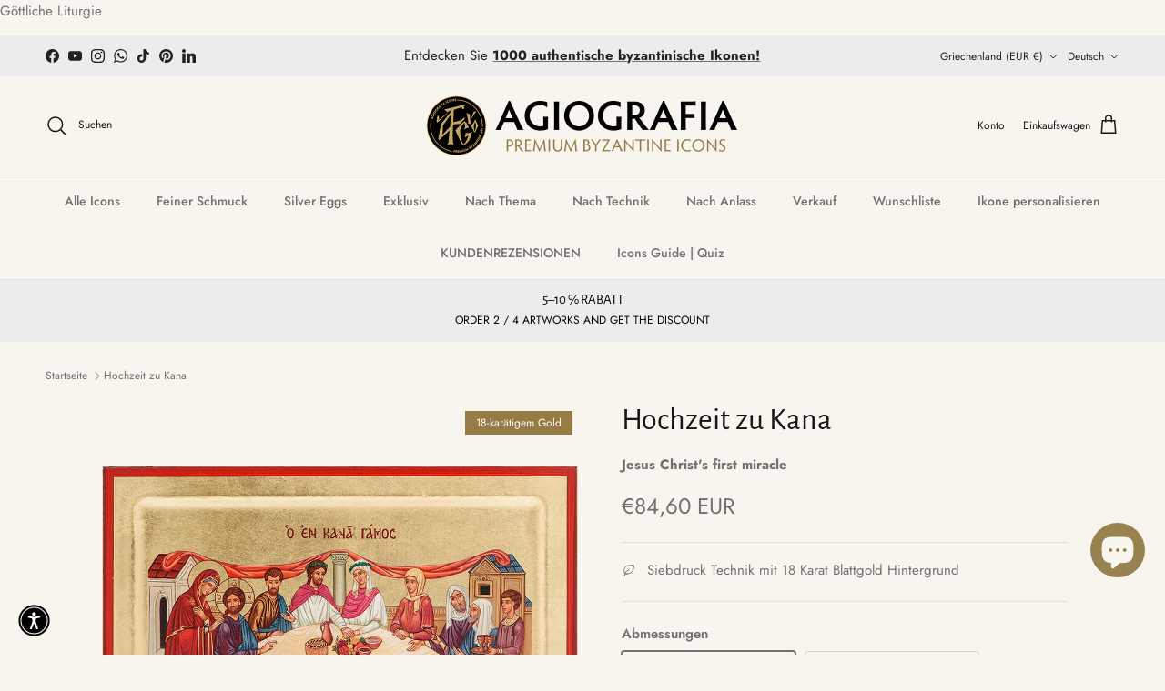

--- FILE ---
content_type: text/html; charset=utf-8
request_url: https://agiografiaicons.com/de/products/wedding-at-kana-18k-gold-leaf-icon
body_size: 112651
content:
<!doctype html>
<html class="no-js" lang="de" dir="ltr">
<head><meta charset="utf-8">
<meta name="viewport" content="width=device-width,initial-scale=1">
<title>_______ Griechisch-Orthodoxe Holzikone mit Blattgold &ndash; Agiografia Icons</title><link rel="canonical" href="https://agiografiaicons.com/de/products/wedding-at-kana-18k-gold-leaf-icon"><link rel="icon" href="//agiografiaicons.com/cdn/shop/files/Logo-black.png?crop=center&height=48&v=1711982869&width=48" type="image/png">
  <link rel="apple-touch-icon" href="//agiografiaicons.com/cdn/shop/files/Logo-black.png?crop=center&height=180&v=1711982869&width=180"><meta name="description" content="Dies ist eine authentische Ikone, gefertigt nach byzantinischer Technik und im byzantinischen Stil. Alle Teile sind handgefertigt, lediglich das Motiv wird mit modernster Siebdrucktechnik reproduziert. Sobald die Naturholzplatte auf die gewünschten Maße zugeschnitten ist, bringen unsere erfahrenen Kunsthandwerker sorgf"><meta property="og:site_name" content="Agiografia Icons">
<meta property="og:url" content="https://agiografiaicons.com/de/products/wedding-at-kana-18k-gold-leaf-icon">
<meta property="og:title" content="_______ Griechisch-Orthodoxe Holzikone mit Blattgold">
<meta property="og:type" content="product">
<meta property="og:description" content="Dies ist eine authentische Ikone, gefertigt nach byzantinischer Technik und im byzantinischen Stil. Alle Teile sind handgefertigt, lediglich das Motiv wird mit modernster Siebdrucktechnik reproduziert. Sobald die Naturholzplatte auf die gewünschten Maße zugeschnitten ist, bringen unsere erfahrenen Kunsthandwerker sorgf"><meta property="og:image" content="http://agiografiaicons.com/cdn/shop/files/WeddingatKana-CLS.png?crop=center&height=1200&v=1752557846&width=1200">
  <meta property="og:image:secure_url" content="https://agiografiaicons.com/cdn/shop/files/WeddingatKana-CLS.png?crop=center&height=1200&v=1752557846&width=1200">
  <meta property="og:image:width" content="1000">
  <meta property="og:image:height" content="1000"><meta property="og:price:amount" content="84,60">
  <meta property="og:price:currency" content="EUR"><meta name="twitter:card" content="summary_large_image">
<meta name="twitter:title" content="_______ Griechisch-Orthodoxe Holzikone mit Blattgold">
<meta name="twitter:description" content="Dies ist eine authentische Ikone, gefertigt nach byzantinischer Technik und im byzantinischen Stil. Alle Teile sind handgefertigt, lediglich das Motiv wird mit modernster Siebdrucktechnik reproduziert. Sobald die Naturholzplatte auf die gewünschten Maße zugeschnitten ist, bringen unsere erfahrenen Kunsthandwerker sorgf">
<style>@font-face {
  font-family: Jost;
  font-weight: 400;
  font-style: normal;
  font-display: fallback;
  src: url("//agiografiaicons.com/cdn/fonts/jost/jost_n4.d47a1b6347ce4a4c9f437608011273009d91f2b7.woff2") format("woff2"),
       url("//agiografiaicons.com/cdn/fonts/jost/jost_n4.791c46290e672b3f85c3d1c651ef2efa3819eadd.woff") format("woff");
}
@font-face {
  font-family: Jost;
  font-weight: 700;
  font-style: normal;
  font-display: fallback;
  src: url("//agiografiaicons.com/cdn/fonts/jost/jost_n7.921dc18c13fa0b0c94c5e2517ffe06139c3615a3.woff2") format("woff2"),
       url("//agiografiaicons.com/cdn/fonts/jost/jost_n7.cbfc16c98c1e195f46c536e775e4e959c5f2f22b.woff") format("woff");
}
@font-face {
  font-family: Jost;
  font-weight: 500;
  font-style: normal;
  font-display: fallback;
  src: url("//agiografiaicons.com/cdn/fonts/jost/jost_n5.7c8497861ffd15f4e1284cd221f14658b0e95d61.woff2") format("woff2"),
       url("//agiografiaicons.com/cdn/fonts/jost/jost_n5.fb6a06896db583cc2df5ba1b30d9c04383119dd9.woff") format("woff");
}
@font-face {
  font-family: Jost;
  font-weight: 400;
  font-style: italic;
  font-display: fallback;
  src: url("//agiografiaicons.com/cdn/fonts/jost/jost_i4.b690098389649750ada222b9763d55796c5283a5.woff2") format("woff2"),
       url("//agiografiaicons.com/cdn/fonts/jost/jost_i4.fd766415a47e50b9e391ae7ec04e2ae25e7e28b0.woff") format("woff");
}
@font-face {
  font-family: Jost;
  font-weight: 700;
  font-style: italic;
  font-display: fallback;
  src: url("//agiografiaicons.com/cdn/fonts/jost/jost_i7.d8201b854e41e19d7ed9b1a31fe4fe71deea6d3f.woff2") format("woff2"),
       url("//agiografiaicons.com/cdn/fonts/jost/jost_i7.eae515c34e26b6c853efddc3fc0c552e0de63757.woff") format("woff");
}
@font-face {
  font-family: "Alegreya Sans";
  font-weight: 400;
  font-style: normal;
  font-display: fallback;
  src: url("//agiografiaicons.com/cdn/fonts/alegreya_sans/alegreyasans_n4.e332e76eefe545db0f9180cd382ce06e2f88055f.woff2") format("woff2"),
       url("//agiografiaicons.com/cdn/fonts/alegreya_sans/alegreyasans_n4.2f538e6a7581234d2f67054a40fbfd36d80c2e56.woff") format("woff");
}
@font-face {
  font-family: Jost;
  font-weight: 400;
  font-style: normal;
  font-display: fallback;
  src: url("//agiografiaicons.com/cdn/fonts/jost/jost_n4.d47a1b6347ce4a4c9f437608011273009d91f2b7.woff2") format("woff2"),
       url("//agiografiaicons.com/cdn/fonts/jost/jost_n4.791c46290e672b3f85c3d1c651ef2efa3819eadd.woff") format("woff");
}
@font-face {
  font-family: Jost;
  font-weight: 500;
  font-style: normal;
  font-display: fallback;
  src: url("//agiografiaicons.com/cdn/fonts/jost/jost_n5.7c8497861ffd15f4e1284cd221f14658b0e95d61.woff2") format("woff2"),
       url("//agiografiaicons.com/cdn/fonts/jost/jost_n5.fb6a06896db583cc2df5ba1b30d9c04383119dd9.woff") format("woff");
}
@font-face {
  font-family: Jost;
  font-weight: 600;
  font-style: normal;
  font-display: fallback;
  src: url("//agiografiaicons.com/cdn/fonts/jost/jost_n6.ec1178db7a7515114a2d84e3dd680832b7af8b99.woff2") format("woff2"),
       url("//agiografiaicons.com/cdn/fonts/jost/jost_n6.b1178bb6bdd3979fef38e103a3816f6980aeaff9.woff") format("woff");
}
:root {
  --page-container-width:          1480px;
  --reading-container-width:       720px;
  --divider-opacity:               0.14;
  --gutter-large:                  30px;
  --gutter-desktop:                20px;
  --gutter-mobile:                 16px;
  --section-padding:               50px;
  --larger-section-padding:        80px;
  --larger-section-padding-mobile: 60px;
  --largest-section-padding:       110px;
  --aos-animate-duration:          0.6s;

  --base-font-family:              Jost, sans-serif;
  --base-font-weight:              400;
  --base-font-style:               normal;
  --heading-font-family:           "Alegreya Sans", sans-serif;
  --heading-font-weight:           400;
  --heading-font-style:            normal;
  --heading-font-letter-spacing:   normal;
  --logo-font-family:              Jost, sans-serif;
  --logo-font-weight:              400;
  --logo-font-style:               normal;
  --nav-font-family:               Jost, sans-serif;
  --nav-font-weight:               500;
  --nav-font-style:                normal;

  --base-text-size:15px;
  --base-line-height:              1.6;
  --input-text-size:16px;
  --smaller-text-size-1:12px;
  --smaller-text-size-2:14px;
  --smaller-text-size-3:12px;
  --smaller-text-size-4:11px;
  --larger-text-size:34px;
  --super-large-text-size:60px;
  --super-large-mobile-text-size:27px;
  --larger-mobile-text-size:27px;
  --logo-text-size:24px;--btn-letter-spacing: 0.08em;
    --btn-text-transform: uppercase;
    --button-text-size: 13px;
    --quickbuy-button-text-size: 13;
    --small-feature-link-font-size: 0.75em;
    --input-btn-padding-top: 1.2em;
    --input-btn-padding-bottom: 1.2em;--heading-text-transform:none;
  --nav-text-size:                      14px;
  --mobile-menu-font-weight:            600;

  --body-bg-color:                      248 245 239;
  --bg-color:                           248 245 239;
  --body-text-color:                    112 113 115;
  --text-color:                         112 113 115;

  --header-text-col:                    #171717;--header-text-hover-col:             var(--main-nav-link-hover-col);--header-bg-col:                     #f8f5ef;
  --heading-color:                     23 23 23;
  --body-heading-color:                23 23 23;
  --heading-divider-col:               #dfe3e8;

  --logo-col:                          #171717;
  --main-nav-bg:                       #f8f5ef;
  --main-nav-link-col:                 #707173;
  --main-nav-link-hover-col:           #c16452;
  --main-nav-link-featured-col:        #b61d0f;

  --link-color:                        193 100 82;
  --body-link-color:                   193 100 82;

  --btn-bg-color:                        35 35 35;
  --btn-bg-hover-color:                  0 0 0;
  --btn-border-color:                    35 35 35;
  --btn-border-hover-color:              0 0 0;
  --btn-text-color:                      255 255 255;
  --btn-text-hover-color:                255 255 255;--btn-alt-bg-color:                    255 255 255;
  --btn-alt-text-color:                  35 35 35;
  --btn-alt-border-color:                35 35 35;
  --btn-alt-border-hover-color:          35 35 35;--btn-ter-bg-color:                    236 227 211;
  --btn-ter-text-color:                  62 62 63;
  --btn-ter-bg-hover-color:              35 35 35;
  --btn-ter-text-hover-color:            255 255 255;--btn-border-radius: 3px;
    --btn-inspired-border-radius: 3px;--color-scheme-default:                             #f8f5ef;
  --color-scheme-default-color:                       248 245 239;
  --color-scheme-default-text-color:                  112 113 115;
  --color-scheme-default-head-color:                  23 23 23;
  --color-scheme-default-link-color:                  193 100 82;
  --color-scheme-default-btn-text-color:              255 255 255;
  --color-scheme-default-btn-text-hover-color:        255 255 255;
  --color-scheme-default-btn-bg-color:                35 35 35;
  --color-scheme-default-btn-bg-hover-color:          0 0 0;
  --color-scheme-default-btn-border-color:            35 35 35;
  --color-scheme-default-btn-border-hover-color:      0 0 0;
  --color-scheme-default-btn-alt-text-color:          35 35 35;
  --color-scheme-default-btn-alt-bg-color:            255 255 255;
  --color-scheme-default-btn-alt-border-color:        35 35 35;
  --color-scheme-default-btn-alt-border-hover-color:  35 35 35;

  --color-scheme-1:                             #f2ece0;
  --color-scheme-1-color:                       242 236 224;
  --color-scheme-1-text-color:                  52 52 52;
  --color-scheme-1-head-color:                  52 52 52;
  --color-scheme-1-link-color:                  52 52 52;
  --color-scheme-1-btn-text-color:              255 255 255;
  --color-scheme-1-btn-text-hover-color:        255 255 255;
  --color-scheme-1-btn-bg-color:                35 35 35;
  --color-scheme-1-btn-bg-hover-color:          0 0 0;
  --color-scheme-1-btn-border-color:            35 35 35;
  --color-scheme-1-btn-border-hover-color:      0 0 0;
  --color-scheme-1-btn-alt-text-color:          35 35 35;
  --color-scheme-1-btn-alt-bg-color:            255 255 255;
  --color-scheme-1-btn-alt-border-color:        35 35 35;
  --color-scheme-1-btn-alt-border-hover-color:  35 35 35;

  --color-scheme-2:                             #f2f2f2;
  --color-scheme-2-color:                       242 242 242;
  --color-scheme-2-text-color:                  52 52 52;
  --color-scheme-2-head-color:                  52 52 52;
  --color-scheme-2-link-color:                  52 52 52;
  --color-scheme-2-btn-text-color:              255 255 255;
  --color-scheme-2-btn-text-hover-color:        255 255 255;
  --color-scheme-2-btn-bg-color:                35 35 35;
  --color-scheme-2-btn-bg-hover-color:          0 0 0;
  --color-scheme-2-btn-border-color:            35 35 35;
  --color-scheme-2-btn-border-hover-color:      0 0 0;
  --color-scheme-2-btn-alt-text-color:          35 35 35;
  --color-scheme-2-btn-alt-bg-color:            255 255 255;
  --color-scheme-2-btn-alt-border-color:        35 35 35;
  --color-scheme-2-btn-alt-border-hover-color:  35 35 35;

  /* Shop Pay payment terms */
  --payment-terms-background-color:    #f8f5ef;--quickbuy-bg: 242 236 224;--body-input-background-color:       rgb(var(--body-bg-color));
  --input-background-color:            rgb(var(--body-bg-color));
  --body-input-text-color:             var(--body-text-color);
  --input-text-color:                  var(--body-text-color);
  --body-input-border-color:           rgb(214, 212, 208);
  --input-border-color:                rgb(214, 212, 208);
  --input-border-color-hover:          rgb(173, 172, 171);
  --input-border-color-active:         rgb(112, 113, 115);

  --swatch-cross-svg:                  url("data:image/svg+xml,%3Csvg xmlns='http://www.w3.org/2000/svg' width='240' height='240' viewBox='0 0 24 24' fill='none' stroke='rgb(214, 212, 208)' stroke-width='0.09' preserveAspectRatio='none' %3E%3Cline x1='24' y1='0' x2='0' y2='24'%3E%3C/line%3E%3C/svg%3E");
  --swatch-cross-hover:                url("data:image/svg+xml,%3Csvg xmlns='http://www.w3.org/2000/svg' width='240' height='240' viewBox='0 0 24 24' fill='none' stroke='rgb(173, 172, 171)' stroke-width='0.09' preserveAspectRatio='none' %3E%3Cline x1='24' y1='0' x2='0' y2='24'%3E%3C/line%3E%3C/svg%3E");
  --swatch-cross-active:               url("data:image/svg+xml,%3Csvg xmlns='http://www.w3.org/2000/svg' width='240' height='240' viewBox='0 0 24 24' fill='none' stroke='rgb(112, 113, 115)' stroke-width='0.09' preserveAspectRatio='none' %3E%3Cline x1='24' y1='0' x2='0' y2='24'%3E%3C/line%3E%3C/svg%3E");

  --footer-divider-col:                #ba9d5c;
  --footer-text-col:                   255 255 255;
  --footer-heading-col:                186 157 92;
  --footer-bg-col:                     19 16 10;--product-label-overlay-justify: flex-start;--product-label-overlay-align: flex-end;--product-label-overlay-reduction-text:   #ffffff;
  --product-label-overlay-reduction-bg:     #c20000;
  --product-label-overlay-reduction-text-weight: 600;
  --product-label-overlay-stock-text:       #ffffff;
  --product-label-overlay-stock-bg:         #09728c;
  --product-label-overlay-new-text:         #ffffff;
  --product-label-overlay-new-bg:           #ababab;
  --product-label-overlay-meta-text:        #ffffff;
  --product-label-overlay-meta-bg:          #967c44;
  --product-label-sale-text:                #c20000;
  --product-label-sold-text:                #171717;
  --product-label-preorder-text:            #3ea36a;

  --product-block-crop-align:               center;

  
  --product-block-price-align:              flex-start;
  --product-block-price-item-margin-start:  initial;
  --product-block-price-item-margin-end:    .5rem;
  

  

  --collection-block-image-position:   center center;

  --swatch-picker-image-size:          68px;
  --swatch-crop-align:                 center center;

  --image-overlay-text-color:          255 255 255;--image-overlay-bg:                  rgba(0, 0, 0, 0.15);
  --image-overlay-shadow-start:        rgb(0 0 0 / 0.3);
  --image-overlay-box-opacity:         0.72;--product-inventory-ok-box-color:            #f2faf0;
  --product-inventory-ok-text-color:           #108043;
  --product-inventory-ok-icon-box-fill-color:  #fff;
  --product-inventory-low-box-color:           #fcf1cd;
  --product-inventory-low-text-color:          #dd9a1a;
  --product-inventory-low-icon-box-fill-color: #fff;
  --product-inventory-low-text-color-channels: 16, 128, 67;
  --product-inventory-ok-text-color-channels:  221, 154, 26;

  --rating-star-color: 246 165 41;--overlay-align-left: start;
    --overlay-align-right: end;}html[dir=rtl] {
  --overlay-right-text-m-left: 0;
  --overlay-right-text-m-right: auto;
  --overlay-left-shadow-left-left: 15%;
  --overlay-left-shadow-left-right: -50%;
  --overlay-left-shadow-right-left: -85%;
  --overlay-left-shadow-right-right: 0;
}.image-overlay--bg-box .text-overlay .text-overlay__text {
    --image-overlay-box-bg: 248 245 239;
    --heading-color: var(--body-heading-color);
    --text-color: var(--body-text-color);
    --link-color: var(--body-link-color);
  }::selection {
    background: rgb(var(--body-heading-color));
    color: rgb(var(--body-bg-color));
  }
  ::-moz-selection {
    background: rgb(var(--body-heading-color));
    color: rgb(var(--body-bg-color));
  }.use-color-scheme--default {
  --product-label-sale-text:           #c20000;
  --product-label-sold-text:           #171717;
  --product-label-preorder-text:       #3ea36a;
  --input-background-color:            rgb(var(--body-bg-color));
  --input-text-color:                  var(--body-input-text-color);
  --input-border-color:                rgb(214, 212, 208);
  --input-border-color-hover:          rgb(173, 172, 171);
  --input-border-color-active:         rgb(112, 113, 115);
}</style>

  <link href="//agiografiaicons.com/cdn/shop/t/343/assets/main.css?v=146755414752729697371768482527" rel="stylesheet" type="text/css" media="all" />
<link rel="preload" as="font" href="//agiografiaicons.com/cdn/fonts/jost/jost_n4.d47a1b6347ce4a4c9f437608011273009d91f2b7.woff2" type="font/woff2" crossorigin><link rel="preload" as="font" href="//agiografiaicons.com/cdn/fonts/alegreya_sans/alegreyasans_n4.e332e76eefe545db0f9180cd382ce06e2f88055f.woff2" type="font/woff2" crossorigin><script>
    document.documentElement.className = document.documentElement.className.replace('no-js', 'js');

    window.theme = {
      info: {
        name: 'Symmetry',
        version: '8.1.1'
      },
      device: {
        hasTouch: window.matchMedia('(any-pointer: coarse)').matches,
        hasHover: window.matchMedia('(hover: hover)').matches
      },
      mediaQueries: {
        md: '(min-width: 768px)',
        productMediaCarouselBreak: '(min-width: 1041px)'
      },
      routes: {
        base: 'https://agiografiaicons.com',
        cart: '/de/cart',
        cartAdd: '/de/cart/add.js',
        cartUpdate: '/de/cart/update.js',
        predictiveSearch: '/de/search/suggest'
      },
      strings: {
        cartTermsConfirmation: "Sie müssen den Nutzungsbedingungen zustimmen, bevor Sie fortfahren.",
        cartItemsQuantityError: "Du kannst deinem Warenkorb nur [QUANTITY] Stück dieses Artikels hinzufügen.",
        generalSearchViewAll: "Alle Suchergebnisse anzeigen",
        noStock: "Ausverkauft",
        noVariant: "Nicht verfügbar",
        productsProductChooseA: "Wähle ein",
        generalSearchPages: "Seiten",
        generalSearchNoResultsWithoutTerms: "Leider haben wir keine Ergebnisse gefunden",
        shippingCalculator: {
          singleRate: "Es ist eine Versandrate verfügbar für:",
          multipleRates: "Versandkosten verfügbar, beginnend bei:",
          noRates: "Wir liefern nicht an dieses Ziel."
        },
        regularPrice: "Normaler Preis",
        salePrice: "Verkaufspreis"
      },
      settings: {
        moneyWithCurrencyFormat: "€{{amount_with_comma_separator}} EUR",
        cartType: "drawer",
        afterAddToCart: "drawer",
        quickbuyStyle: "off",
        externalLinksNewTab: true,
        internalLinksSmoothScroll: true
      }
    }

    theme.inlineNavigationCheck = function() {
      var pageHeader = document.querySelector('.pageheader'),
          inlineNavContainer = pageHeader.querySelector('.logo-area__left__inner'),
          inlineNav = inlineNavContainer.querySelector('.navigation--left');
      if (inlineNav && getComputedStyle(inlineNav).display != 'none') {
        var inlineMenuCentered = document.querySelector('.pageheader--layout-inline-menu-center'),
            logoContainer = document.querySelector('.logo-area__middle__inner');
        if(inlineMenuCentered) {
          var rightWidth = document.querySelector('.logo-area__right__inner').clientWidth,
              middleWidth = logoContainer.clientWidth,
              logoArea = document.querySelector('.logo-area'),
              computedLogoAreaStyle = getComputedStyle(logoArea),
              logoAreaInnerWidth = logoArea.clientWidth - Math.ceil(parseFloat(computedLogoAreaStyle.paddingLeft)) - Math.ceil(parseFloat(computedLogoAreaStyle.paddingRight)),
              availableNavWidth = logoAreaInnerWidth - Math.max(rightWidth, middleWidth) * 2 - 40;
          inlineNavContainer.style.maxWidth = availableNavWidth + 'px';
        }

        var firstInlineNavLink = inlineNav.querySelector('.navigation__item:first-child'),
            lastInlineNavLink = inlineNav.querySelector('.navigation__item:last-child');
        if (lastInlineNavLink) {
          var inlineNavWidth = null;
          if(document.querySelector('html[dir=rtl]')) {
            inlineNavWidth = firstInlineNavLink.offsetLeft - lastInlineNavLink.offsetLeft + firstInlineNavLink.offsetWidth;
          } else {
            inlineNavWidth = lastInlineNavLink.offsetLeft - firstInlineNavLink.offsetLeft + lastInlineNavLink.offsetWidth;
          }
          if (inlineNavContainer.offsetWidth >= inlineNavWidth) {
            pageHeader.classList.add('pageheader--layout-inline-permitted');
            var tallLogo = logoContainer.clientHeight > lastInlineNavLink.clientHeight + 20;
            if (tallLogo) {
              inlineNav.classList.add('navigation--tight-underline');
            } else {
              inlineNav.classList.remove('navigation--tight-underline');
            }
          } else {
            pageHeader.classList.remove('pageheader--layout-inline-permitted');
          }
        }
      }
    };

    theme.setInitialHeaderHeightProperty = () => {
      const section = document.querySelector('.section-header');
      if (section) {
        document.documentElement.style.setProperty('--theme-header-height', Math.ceil(section.clientHeight) + 'px');
      }
    };
  </script>

  <script src="//agiografiaicons.com/cdn/shop/t/343/assets/main.js?v=25831844697274821701768482512" defer></script>
    <script src="//agiografiaicons.com/cdn/shop/t/343/assets/animate-on-scroll.js?v=15249566486942820451768482512" defer></script>
    <link href="//agiografiaicons.com/cdn/shop/t/343/assets/animate-on-scroll.css?v=135962721104954213331768482512" rel="stylesheet" type="text/css" media="all" />
  

  <script>window.performance && window.performance.mark && window.performance.mark('shopify.content_for_header.start');</script><meta name="facebook-domain-verification" content="eceicds4kpzh4yjrplnkek9r3o2y8c">
<meta name="facebook-domain-verification" content="eceicds4kpzh4yjrplnkek9r3o2y8c">
<meta name="facebook-domain-verification" content="jqrtgu04nm0q21xyzc60q1nngea77e">
<meta name="google-site-verification" content="m5Jtk2jbHj75usca6lCfssGl4I_2kVSG3u2MWd1Lf1U">
<meta id="shopify-digital-wallet" name="shopify-digital-wallet" content="/64793870549/digital_wallets/dialog">
<meta name="shopify-checkout-api-token" content="c976af0d2af74492b2788dae371c753a">
<meta id="in-context-paypal-metadata" data-shop-id="64793870549" data-venmo-supported="false" data-environment="production" data-locale="de_DE" data-paypal-v4="true" data-currency="EUR">
<link rel="alternate" hreflang="x-default" href="https://agiografiaicons.com/products/wedding-at-kana-18k-gold-leaf-icon">
<link rel="alternate" hreflang="en" href="https://agiografiaicons.com/products/wedding-at-kana-18k-gold-leaf-icon">
<link rel="alternate" hreflang="fr" href="https://agiografiaicons.com/fr/products/wedding-at-kana-18k-gold-leaf-icon">
<link rel="alternate" hreflang="de" href="https://agiografiaicons.com/de/products/wedding-at-kana-18k-gold-leaf-icon">
<link rel="alternate" hreflang="es" href="https://agiografiaicons.com/es/products/wedding-at-kana-18k-gold-leaf-icon">
<link rel="alternate" hreflang="ru" href="https://agiografiaicons.com/ru/products/wedding-at-kana-18k-gold-leaf-icon">
<link rel="alternate" hreflang="it" href="https://agiografiaicons.com/it/products/wedding-at-kana-18k-gold-leaf-icon">
<link rel="alternate" hreflang="el" href="https://agiografiaicons.com/el/products/wedding-at-kana-18k-gold-leaf-icon">
<link rel="alternate" hreflang="pl" href="https://agiografiaicons.com/pl/products/wedding-at-kana-18k-gold-leaf-icon">
<link rel="alternate" type="application/json+oembed" href="https://agiografiaicons.com/de/products/wedding-at-kana-18k-gold-leaf-icon.oembed">
<script async="async" src="/checkouts/internal/preloads.js?locale=de-GR"></script>
<link rel="preconnect" href="https://shop.app" crossorigin="anonymous">
<script async="async" src="https://shop.app/checkouts/internal/preloads.js?locale=de-GR&shop_id=64793870549" crossorigin="anonymous"></script>
<script id="apple-pay-shop-capabilities" type="application/json">{"shopId":64793870549,"countryCode":"GR","currencyCode":"EUR","merchantCapabilities":["supports3DS"],"merchantId":"gid:\/\/shopify\/Shop\/64793870549","merchantName":"Agiografia Icons","requiredBillingContactFields":["postalAddress","email","phone"],"requiredShippingContactFields":["postalAddress","email","phone"],"shippingType":"shipping","supportedNetworks":["visa","masterCard","amex"],"total":{"type":"pending","label":"Agiografia Icons","amount":"1.00"},"shopifyPaymentsEnabled":true,"supportsSubscriptions":true}</script>
<script id="shopify-features" type="application/json">{"accessToken":"c976af0d2af74492b2788dae371c753a","betas":["rich-media-storefront-analytics"],"domain":"agiografiaicons.com","predictiveSearch":true,"shopId":64793870549,"locale":"de"}</script>
<script>var Shopify = Shopify || {};
Shopify.shop = "agiografia-net.myshopify.com";
Shopify.locale = "de";
Shopify.currency = {"active":"EUR","rate":"1.0"};
Shopify.country = "GR";
Shopify.theme = {"name":"Agiografia 8.1.1","id":192672629084,"schema_name":"Symmetry","schema_version":"8.1.1","theme_store_id":568,"role":"main"};
Shopify.theme.handle = "null";
Shopify.theme.style = {"id":null,"handle":null};
Shopify.cdnHost = "agiografiaicons.com/cdn";
Shopify.routes = Shopify.routes || {};
Shopify.routes.root = "/de/";</script>
<script type="module">!function(o){(o.Shopify=o.Shopify||{}).modules=!0}(window);</script>
<script>!function(o){function n(){var o=[];function n(){o.push(Array.prototype.slice.apply(arguments))}return n.q=o,n}var t=o.Shopify=o.Shopify||{};t.loadFeatures=n(),t.autoloadFeatures=n()}(window);</script>
<script>
  window.ShopifyPay = window.ShopifyPay || {};
  window.ShopifyPay.apiHost = "shop.app\/pay";
  window.ShopifyPay.redirectState = null;
</script>
<script id="shop-js-analytics" type="application/json">{"pageType":"product"}</script>
<script defer="defer" async type="module" src="//agiografiaicons.com/cdn/shopifycloud/shop-js/modules/v2/client.init-shop-cart-sync_D96QZrIF.de.esm.js"></script>
<script defer="defer" async type="module" src="//agiografiaicons.com/cdn/shopifycloud/shop-js/modules/v2/chunk.common_SV6uigsF.esm.js"></script>
<script type="module">
  await import("//agiografiaicons.com/cdn/shopifycloud/shop-js/modules/v2/client.init-shop-cart-sync_D96QZrIF.de.esm.js");
await import("//agiografiaicons.com/cdn/shopifycloud/shop-js/modules/v2/chunk.common_SV6uigsF.esm.js");

  window.Shopify.SignInWithShop?.initShopCartSync?.({"fedCMEnabled":true,"windoidEnabled":true});

</script>
<script>
  window.Shopify = window.Shopify || {};
  if (!window.Shopify.featureAssets) window.Shopify.featureAssets = {};
  window.Shopify.featureAssets['shop-js'] = {"shop-cart-sync":["modules/v2/client.shop-cart-sync_D9v5EJ5H.de.esm.js","modules/v2/chunk.common_SV6uigsF.esm.js"],"init-fed-cm":["modules/v2/client.init-fed-cm_DlbV7VrN.de.esm.js","modules/v2/chunk.common_SV6uigsF.esm.js"],"shop-button":["modules/v2/client.shop-button_7yN-YEo8.de.esm.js","modules/v2/chunk.common_SV6uigsF.esm.js"],"shop-cash-offers":["modules/v2/client.shop-cash-offers_CZ39C1VE.de.esm.js","modules/v2/chunk.common_SV6uigsF.esm.js","modules/v2/chunk.modal_CqlMJe-n.esm.js"],"init-windoid":["modules/v2/client.init-windoid_CPAVU_59.de.esm.js","modules/v2/chunk.common_SV6uigsF.esm.js"],"init-shop-email-lookup-coordinator":["modules/v2/client.init-shop-email-lookup-coordinator_BE78sutm.de.esm.js","modules/v2/chunk.common_SV6uigsF.esm.js"],"shop-toast-manager":["modules/v2/client.shop-toast-manager_Dc8Kqo2D.de.esm.js","modules/v2/chunk.common_SV6uigsF.esm.js"],"shop-login-button":["modules/v2/client.shop-login-button_CdH6DD4B.de.esm.js","modules/v2/chunk.common_SV6uigsF.esm.js","modules/v2/chunk.modal_CqlMJe-n.esm.js"],"avatar":["modules/v2/client.avatar_BTnouDA3.de.esm.js"],"pay-button":["modules/v2/client.pay-button_BaMaWndh.de.esm.js","modules/v2/chunk.common_SV6uigsF.esm.js"],"init-shop-cart-sync":["modules/v2/client.init-shop-cart-sync_D96QZrIF.de.esm.js","modules/v2/chunk.common_SV6uigsF.esm.js"],"init-customer-accounts":["modules/v2/client.init-customer-accounts_DPOSv1Vm.de.esm.js","modules/v2/client.shop-login-button_CdH6DD4B.de.esm.js","modules/v2/chunk.common_SV6uigsF.esm.js","modules/v2/chunk.modal_CqlMJe-n.esm.js"],"init-shop-for-new-customer-accounts":["modules/v2/client.init-shop-for-new-customer-accounts_CQXgmjbo.de.esm.js","modules/v2/client.shop-login-button_CdH6DD4B.de.esm.js","modules/v2/chunk.common_SV6uigsF.esm.js","modules/v2/chunk.modal_CqlMJe-n.esm.js"],"init-customer-accounts-sign-up":["modules/v2/client.init-customer-accounts-sign-up_BxD8dlgd.de.esm.js","modules/v2/client.shop-login-button_CdH6DD4B.de.esm.js","modules/v2/chunk.common_SV6uigsF.esm.js","modules/v2/chunk.modal_CqlMJe-n.esm.js"],"checkout-modal":["modules/v2/client.checkout-modal_CKh-sfKU.de.esm.js","modules/v2/chunk.common_SV6uigsF.esm.js","modules/v2/chunk.modal_CqlMJe-n.esm.js"],"shop-follow-button":["modules/v2/client.shop-follow-button_CTvrvDxo.de.esm.js","modules/v2/chunk.common_SV6uigsF.esm.js","modules/v2/chunk.modal_CqlMJe-n.esm.js"],"lead-capture":["modules/v2/client.lead-capture_CuieyBjh.de.esm.js","modules/v2/chunk.common_SV6uigsF.esm.js","modules/v2/chunk.modal_CqlMJe-n.esm.js"],"shop-login":["modules/v2/client.shop-login_D_5Nijtq.de.esm.js","modules/v2/chunk.common_SV6uigsF.esm.js","modules/v2/chunk.modal_CqlMJe-n.esm.js"],"payment-terms":["modules/v2/client.payment-terms_B0kyqrWX.de.esm.js","modules/v2/chunk.common_SV6uigsF.esm.js","modules/v2/chunk.modal_CqlMJe-n.esm.js"]};
</script>
<script>(function() {
  var isLoaded = false;
  function asyncLoad() {
    if (isLoaded) return;
    isLoaded = true;
    var urls = ["https:\/\/api.fastbundle.co\/scripts\/src.js?shop=agiografia-net.myshopify.com"];
    for (var i = 0; i < urls.length; i++) {
      var s = document.createElement('script');
      s.type = 'text/javascript';
      s.async = true;
      s.src = urls[i];
      var x = document.getElementsByTagName('script')[0];
      x.parentNode.insertBefore(s, x);
    }
  };
  if(window.attachEvent) {
    window.attachEvent('onload', asyncLoad);
  } else {
    window.addEventListener('load', asyncLoad, false);
  }
})();</script>
<script id="__st">var __st={"a":64793870549,"offset":7200,"reqid":"60eb60ed-f3c4-4cd3-b3e1-007243f1a96d-1768489157","pageurl":"agiografiaicons.com\/de\/products\/wedding-at-kana-18k-gold-leaf-icon","u":"6135ba317bb1","p":"product","rtyp":"product","rid":7984228008149};</script>
<script>window.ShopifyPaypalV4VisibilityTracking = true;</script>
<script id="captcha-bootstrap">!function(){'use strict';const t='contact',e='account',n='new_comment',o=[[t,t],['blogs',n],['comments',n],[t,'customer']],c=[[e,'customer_login'],[e,'guest_login'],[e,'recover_customer_password'],[e,'create_customer']],r=t=>t.map((([t,e])=>`form[action*='/${t}']:not([data-nocaptcha='true']) input[name='form_type'][value='${e}']`)).join(','),a=t=>()=>t?[...document.querySelectorAll(t)].map((t=>t.form)):[];function s(){const t=[...o],e=r(t);return a(e)}const i='password',u='form_key',d=['recaptcha-v3-token','g-recaptcha-response','h-captcha-response',i],f=()=>{try{return window.sessionStorage}catch{return}},m='__shopify_v',_=t=>t.elements[u];function p(t,e,n=!1){try{const o=window.sessionStorage,c=JSON.parse(o.getItem(e)),{data:r}=function(t){const{data:e,action:n}=t;return t[m]||n?{data:e,action:n}:{data:t,action:n}}(c);for(const[e,n]of Object.entries(r))t.elements[e]&&(t.elements[e].value=n);n&&o.removeItem(e)}catch(o){console.error('form repopulation failed',{error:o})}}const l='form_type',E='cptcha';function T(t){t.dataset[E]=!0}const w=window,h=w.document,L='Shopify',v='ce_forms',y='captcha';let A=!1;((t,e)=>{const n=(g='f06e6c50-85a8-45c8-87d0-21a2b65856fe',I='https://cdn.shopify.com/shopifycloud/storefront-forms-hcaptcha/ce_storefront_forms_captcha_hcaptcha.v1.5.2.iife.js',D={infoText:'Durch hCaptcha geschützt',privacyText:'Datenschutz',termsText:'Allgemeine Geschäftsbedingungen'},(t,e,n)=>{const o=w[L][v],c=o.bindForm;if(c)return c(t,g,e,D).then(n);var r;o.q.push([[t,g,e,D],n]),r=I,A||(h.body.append(Object.assign(h.createElement('script'),{id:'captcha-provider',async:!0,src:r})),A=!0)});var g,I,D;w[L]=w[L]||{},w[L][v]=w[L][v]||{},w[L][v].q=[],w[L][y]=w[L][y]||{},w[L][y].protect=function(t,e){n(t,void 0,e),T(t)},Object.freeze(w[L][y]),function(t,e,n,w,h,L){const[v,y,A,g]=function(t,e,n){const i=e?o:[],u=t?c:[],d=[...i,...u],f=r(d),m=r(i),_=r(d.filter((([t,e])=>n.includes(e))));return[a(f),a(m),a(_),s()]}(w,h,L),I=t=>{const e=t.target;return e instanceof HTMLFormElement?e:e&&e.form},D=t=>v().includes(t);t.addEventListener('submit',(t=>{const e=I(t);if(!e)return;const n=D(e)&&!e.dataset.hcaptchaBound&&!e.dataset.recaptchaBound,o=_(e),c=g().includes(e)&&(!o||!o.value);(n||c)&&t.preventDefault(),c&&!n&&(function(t){try{if(!f())return;!function(t){const e=f();if(!e)return;const n=_(t);if(!n)return;const o=n.value;o&&e.removeItem(o)}(t);const e=Array.from(Array(32),(()=>Math.random().toString(36)[2])).join('');!function(t,e){_(t)||t.append(Object.assign(document.createElement('input'),{type:'hidden',name:u})),t.elements[u].value=e}(t,e),function(t,e){const n=f();if(!n)return;const o=[...t.querySelectorAll(`input[type='${i}']`)].map((({name:t})=>t)),c=[...d,...o],r={};for(const[a,s]of new FormData(t).entries())c.includes(a)||(r[a]=s);n.setItem(e,JSON.stringify({[m]:1,action:t.action,data:r}))}(t,e)}catch(e){console.error('failed to persist form',e)}}(e),e.submit())}));const S=(t,e)=>{t&&!t.dataset[E]&&(n(t,e.some((e=>e===t))),T(t))};for(const o of['focusin','change'])t.addEventListener(o,(t=>{const e=I(t);D(e)&&S(e,y())}));const B=e.get('form_key'),M=e.get(l),P=B&&M;t.addEventListener('DOMContentLoaded',(()=>{const t=y();if(P)for(const e of t)e.elements[l].value===M&&p(e,B);[...new Set([...A(),...v().filter((t=>'true'===t.dataset.shopifyCaptcha))])].forEach((e=>S(e,t)))}))}(h,new URLSearchParams(w.location.search),n,t,e,['guest_login'])})(!1,!0)}();</script>
<script integrity="sha256-4kQ18oKyAcykRKYeNunJcIwy7WH5gtpwJnB7kiuLZ1E=" data-source-attribution="shopify.loadfeatures" defer="defer" src="//agiografiaicons.com/cdn/shopifycloud/storefront/assets/storefront/load_feature-a0a9edcb.js" crossorigin="anonymous"></script>
<script crossorigin="anonymous" defer="defer" src="//agiografiaicons.com/cdn/shopifycloud/storefront/assets/shopify_pay/storefront-65b4c6d7.js?v=20250812"></script>
<script data-source-attribution="shopify.dynamic_checkout.dynamic.init">var Shopify=Shopify||{};Shopify.PaymentButton=Shopify.PaymentButton||{isStorefrontPortableWallets:!0,init:function(){window.Shopify.PaymentButton.init=function(){};var t=document.createElement("script");t.src="https://agiografiaicons.com/cdn/shopifycloud/portable-wallets/latest/portable-wallets.de.js",t.type="module",document.head.appendChild(t)}};
</script>
<script data-source-attribution="shopify.dynamic_checkout.buyer_consent">
  function portableWalletsHideBuyerConsent(e){var t=document.getElementById("shopify-buyer-consent"),n=document.getElementById("shopify-subscription-policy-button");t&&n&&(t.classList.add("hidden"),t.setAttribute("aria-hidden","true"),n.removeEventListener("click",e))}function portableWalletsShowBuyerConsent(e){var t=document.getElementById("shopify-buyer-consent"),n=document.getElementById("shopify-subscription-policy-button");t&&n&&(t.classList.remove("hidden"),t.removeAttribute("aria-hidden"),n.addEventListener("click",e))}window.Shopify?.PaymentButton&&(window.Shopify.PaymentButton.hideBuyerConsent=portableWalletsHideBuyerConsent,window.Shopify.PaymentButton.showBuyerConsent=portableWalletsShowBuyerConsent);
</script>
<script>
  function portableWalletsCleanup(e){e&&e.src&&console.error("Failed to load portable wallets script "+e.src);var t=document.querySelectorAll("shopify-accelerated-checkout .shopify-payment-button__skeleton, shopify-accelerated-checkout-cart .wallet-cart-button__skeleton"),e=document.getElementById("shopify-buyer-consent");for(let e=0;e<t.length;e++)t[e].remove();e&&e.remove()}function portableWalletsNotLoadedAsModule(e){e instanceof ErrorEvent&&"string"==typeof e.message&&e.message.includes("import.meta")&&"string"==typeof e.filename&&e.filename.includes("portable-wallets")&&(window.removeEventListener("error",portableWalletsNotLoadedAsModule),window.Shopify.PaymentButton.failedToLoad=e,"loading"===document.readyState?document.addEventListener("DOMContentLoaded",window.Shopify.PaymentButton.init):window.Shopify.PaymentButton.init())}window.addEventListener("error",portableWalletsNotLoadedAsModule);
</script>

<script type="module" src="https://agiografiaicons.com/cdn/shopifycloud/portable-wallets/latest/portable-wallets.de.js" onError="portableWalletsCleanup(this)" crossorigin="anonymous"></script>
<script nomodule>
  document.addEventListener("DOMContentLoaded", portableWalletsCleanup);
</script>

<link id="shopify-accelerated-checkout-styles" rel="stylesheet" media="screen" href="https://agiografiaicons.com/cdn/shopifycloud/portable-wallets/latest/accelerated-checkout-backwards-compat.css" crossorigin="anonymous">
<style id="shopify-accelerated-checkout-cart">
        #shopify-buyer-consent {
  margin-top: 1em;
  display: inline-block;
  width: 100%;
}

#shopify-buyer-consent.hidden {
  display: none;
}

#shopify-subscription-policy-button {
  background: none;
  border: none;
  padding: 0;
  text-decoration: underline;
  font-size: inherit;
  cursor: pointer;
}

#shopify-subscription-policy-button::before {
  box-shadow: none;
}

      </style>
<script id="sections-script" data-sections="related-products,footer" defer="defer" src="//agiografiaicons.com/cdn/shop/t/343/compiled_assets/scripts.js?10355"></script>
<script>window.performance && window.performance.mark && window.performance.mark('shopify.content_for_header.end');</script>
<!-- CC Custom Head Start --><!-- CC Custom Head End --><!-- BEGIN app block: shopify://apps/tinycookie/blocks/cookie-embed/b65baef5-7248-4353-8fd9-b676240311dc --><script id="tiny-cookie-data" type="application/json">{"translations":{"language":"default","locale":"en","boxTitle":"We respect your privacy!","boxDescription":"Our website uses cookies to enhance your browsing experience. (You can use the Wishlist only with cookies enabled).","acceptButtonText":"Accept all","acceptRequiredButtonText":"Accept required only","preferencesButtonText":"Manage preferences","privacyPolicy":"Privacy policy","termsConditions":"Terms & Conditions","preferencesTitle":"Cookie consent preferences","preferencesDisclaimerTitle":"Cookie Usage","preferencesDisclaimerDescription":"Our website uses cookies to enhance your browsing experience. These cookies don't directly identify you but personalize your visit. You can manage your preferences, although blocking some cookies may impact the site's services.","necessaryCookiesTitle":"Strictly required cookies","necessaryCookiesDescription":"These cookies are crucial for site function and cannot be blocked. Blocking them might affect how our site works.","functionalityCookiesTitle":"Functionality cookies","functionalityCookiesDescription":"These cookies add extra features and personalization to our site. They're set by us or third-party providers. Not allowing these may affect certain services' functionality.","analyticsCookiesTitle":"Analytics cookies","analyticsCookiesDescription":"These cookies track visitor traffic and sources, gathering data to understand popular products and actions.","marketingCookiesTitle":"Marketing cookies","marketingCookiesDescription":"Marketing and advertising partners set these cookies to create your interest profile for showing relevant ads later. Disabling them means no targeted ads based on your interests.","preferencesAcceptButtonText":"Accept all","preferencesAcceptRequiredButtonText":"Accept required only","savePreferencesText":"Save preferences","privacyPolicyUrl":null,"termsAndConditionsUrl":null,"badgeTitle":"Cookie settings"},"preferencesSettings":{"backgroundColor":"#ffffff","titleColor":"#000000","titleSize":18,"titleWeight":500,"titlePaddingTop":15,"titlePaddingRight":15,"titlePaddingBottom":15,"titlePaddingLeft":15,"preferencesContentPaddingTop":15,"preferencesContentPaddingRight":15,"preferencesContentPaddingBottom":25,"preferencesContentPaddingLeft":15,"infoTitleColor":"#000000","infoTitleSize":16,"infoTitleWeight":500,"infoDescriptionColor":"#000000","infoDescriptionSize":14,"infoDescriptionWeight":300,"infoPaddingTop":0,"infoPaddingRight":0,"infoPaddingBottom":15,"infoPaddingLeft":0,"categoryTitleColor":"#000000","categoryTitleSize":16,"categoryTitleWeight":500,"categoryTitlePaddingTop":10,"categoryTitlePaddingRight":15,"categoryTitlePaddingBottom":10,"categoryTitlePaddingLeft":15,"categoryContentColor":"#000000","categoryContentSize":14,"categoryContentWeight":300,"categoryContentPaddingTop":10,"categoryContentPaddingRight":15,"categoryContentPaddingBottom":10,"categoryContentPaddingLeft":15,"categoryBoxBorderColor":"#eeeeee","categoryBoxRadius":5,"buttonSize":14,"buttonWeight":500,"buttonPaddingTop":12,"buttonPaddingRight":16,"buttonPaddingBottom":12,"buttonPaddingLeft":16,"buttonBorderRadius":5,"buttonSpacing":10,"acceptButtonBackground":"#30363c","acceptButtonColor":"#ffffff","rejectButtonBackground":"#eaeff2","rejectButtonColor":"#000000","saveButtonBackground":"#eaeff2","saveButtonColor":"#000000"},"boxSettings":{"fontFamily":"inter","backgroundColor":"#ffffff","showBackdrop":0,"backdropOpacity":30,"titleColor":"#000000","titleSize":16,"titleWeight":500,"descriptionColor":"#000000","descriptionSize":14,"descriptionWeight":300,"contentPaddingTop":0,"contentPaddingRight":0,"contentPaddingBottom":20,"contentPaddingLeft":0,"buttonSize":14,"buttonWeight":500,"buttonPaddingTop":0,"buttonPaddingRight":0,"buttonPaddingBottom":0,"buttonPaddingLeft":0,"buttonBorderRadius":5,"buttonSpacing":10,"acceptButtonBackground":"#30363c","acceptButtonColor":"#ffffff","rejectButtonBackground":"#eaeff2","rejectButtonColor":"#000000","preferencesButtonBackground":"#eaeff2","preferencesButtonColor":"#000000","closeButtonColor":"#2d4156","legalBackground":"#eaeff2","legalColor":"#000000","legalSize":14,"legalWeight":400,"legalPaddingTop":10,"legalPaddingRight":15,"legalPaddingBottom":10,"legalPaddingLeft":15},"cookieCategories":{"functionality":"_gid,__cfduid","analytics":"_s,_shopify_d,_shopify_fs,_shopify_s,_shopify_sa_t,_shopify_sa_p,_shopify_y,_y,_shopify_evids,_ga,_gat,__atuvc,__atuvs,__utma,customer_auth_provider,customer_auth_session_created_at,_orig_referrer,_landing_page","marketing":"_gads,IDE,GPS,PREF,BizoID,_fbp,_fbc,__adroll,__adroll_v4,__adroll_fpc,__ar_v4,kla_id","required":"_ab,_secure_session_id,cart,cart_sig,cart_ts,cart_ver,cart_currency,checkout_token,Secure_customer_sig,storefront_digest,_shopify_m,_shopify_tm,_shopify_tw,_tracking_consent,tracked_start_checkout,identity_state,identity_customer_account_number,_customer_account_shop_sessions,_secure_account_session_id,_shopify_country,_storefront_u,_cmp_a,c,checkout,customer_account_locale,dynamic_checkout_shown_on_cart,hide_shopify_pay_for_checkout,shopify_pay,shopify_pay_redirect,shop_pay_accelerated,keep_alive,source_name,master_device_id,previous_step,discount_code,remember_me,checkout_session_lookup,checkout_prefill,checkout_queue_token,checkout_queue_checkout_token,checkout_worker_session,checkout_session_token,cookietest,order,identity-state,card_update_verification_id,customer_account_new_login,customer_account_preview,customer_payment_method,customer_shop_pay_agreement,pay_update_intent_id,localization,profile_preview_token,login_with_shop_finalize,preview_theme,shopify-editor-unconfirmed-settings,wpm-test-cookie"},"generalSettings":{"showAnalytics":1,"showMarketing":1,"showFunctionality":1,"boxDesign":"bar-inline","boxPosition":"bottom-left","showReject":1,"showPreferences":1,"categoriesChecked":1,"showPrivacyPolicy":0,"showTermsAndConditions":0,"privacyPolicyUrl":"https://agiografiaicons.com/policies/privacy-policy","termsAndConditionsUrl":"https://agiografiaicons.com/policies/terms-of-service","showCloseButton":0,"closeButtonBehaviour":"close_banner","gpcModeActive":1,"consentModeActive":1,"pixelModeActive":0,"removeCookies":0},"translatedLanguages":[],"registerConsent":true,"loadedGlobally":true,"geoLocation":{"europe":1,"usa":1,"usaStates":null,"brazil":1,"canada":1,"albertaBritishColumbia":1,"japan":1,"thailand":1,"switzerland":1},"badgeSettings":{"active":1,"position":"bottom_left","backgroundColor":"#000000","iconColor":"#FFFFFF","titleColor":"#BFA364","svgImage":"<svg width=\"35\" height=\"35\" viewBox=\"0 0 35 35\" fill=\"none\" xmlns=\"http://www.w3.org/2000/svg\"> <path d=\"M34.3019 16.1522C32.0507 15.3437 30.666 13.0527 30.84 11.2436C30.84 10.9461 30.6617 10.6697 30.4364 10.4745C30.2111 10.2802 29.8617 10.1962 29.5692 10.2432C26.1386 10.7465 22.9972 8.23671 22.6859 4.7087C22.6579 4.39028 22.4837 4.10385 22.2133 3.93261C21.944 3.7624 21.6085 3.72535 21.3111 3.8365C18.5303 4.85485 15.9028 3.01353 14.8544 0.614257C14.6581 0.165616 14.1715 -0.0817072 13.6918 0.0244546C5.79815 1.78586 0 9.4101 0 17.5001C0 27.112 7.88796 35 17.4999 35C27.1119 35 34.9999 27.112 34.9999 17.5001C34.9714 16.8893 34.9671 16.3905 34.3019 16.1522ZM7.1948 18.6026C6.62851 18.6026 6.16941 18.1435 6.16941 17.5772C6.16941 17.0108 6.62851 16.5518 7.1948 16.5518C7.76109 16.5518 8.22019 17.0108 8.22019 17.5772C8.22019 18.1435 7.76102 18.6026 7.1948 18.6026ZM11.3476 26.7285C9.65135 26.7285 8.27146 25.3486 8.27146 23.6524C8.27146 21.9561 9.65135 20.5762 11.3476 20.5762C13.0439 20.5762 14.4238 21.9561 14.4238 23.6524C14.4238 25.3486 13.0439 26.7285 11.3476 26.7285ZM12.373 14.4239C11.2425 14.4239 10.3222 13.5036 10.3222 12.3731C10.3222 11.2426 11.2425 10.3223 12.373 10.3223C13.5035 10.3223 14.4238 11.2426 14.4238 12.3731C14.4238 13.5036 13.5035 14.4239 12.373 14.4239ZM20.5761 28.7793C19.4456 28.7793 18.5253 27.8591 18.5253 26.7285C18.5253 25.598 19.4456 24.6778 20.5761 24.6778C21.7066 24.6778 22.6269 25.598 22.6269 26.7285C22.6269 27.8591 21.7066 28.7793 20.5761 28.7793ZM21.6015 20.5762C19.9052 20.5762 18.5253 19.1963 18.5253 17.5001C18.5253 15.8038 19.9052 14.4239 21.6015 14.4239C23.2978 14.4239 24.6776 15.8038 24.6776 17.5001C24.6776 19.1963 23.2978 20.5762 21.6015 20.5762ZM27.7025 22.7042C27.1363 22.7042 26.6772 22.2451 26.6772 21.6788C26.6772 21.1124 27.1363 20.6534 27.7025 20.6534C28.2688 20.6534 28.7279 21.1124 28.7279 21.6788C28.7279 22.2451 28.2688 22.7042 27.7025 22.7042Z\" fill=\"#FF974F\"/> </svg>","openType":"preferences","cornerPadding":5}}</script>
<style>
    

    

    
</style>


<!-- END app block --><!-- BEGIN app block: shopify://apps/judge-me-reviews/blocks/judgeme_core/61ccd3b1-a9f2-4160-9fe9-4fec8413e5d8 --><!-- Start of Judge.me Core -->






<link rel="dns-prefetch" href="https://cdnwidget.judge.me">
<link rel="dns-prefetch" href="https://cdn.judge.me">
<link rel="dns-prefetch" href="https://cdn1.judge.me">
<link rel="dns-prefetch" href="https://api.judge.me">

<script data-cfasync='false' class='jdgm-settings-script'>window.jdgmSettings={"pagination":5,"disable_web_reviews":false,"badge_no_review_text":"Keine Bewertungen","badge_n_reviews_text":"{{ n }} Bewertung/Bewertungen","badge_star_color":"#339999","hide_badge_preview_if_no_reviews":true,"badge_hide_text":false,"enforce_center_preview_badge":false,"widget_title":"Kundenbewertungen","widget_open_form_text":"Bewertung schreiben","widget_close_form_text":"Bewertung abbrechen","widget_refresh_page_text":"Seite aktualisieren","widget_summary_text":"Basierend auf {{ number_of_reviews }} Bewertung/Bewertungen","widget_no_review_text":"Schreiben Sie die erste Bewertung","widget_name_field_text":"Anzeigename","widget_verified_name_field_text":"Verifizierter Name (öffentlich)","widget_name_placeholder_text":"Anzeigename","widget_required_field_error_text":"Dieses Feld ist erforderlich.","widget_email_field_text":"E-Mail-Adresse","widget_verified_email_field_text":"Verifizierte E-Mail (privat, kann nicht bearbeitet werden)","widget_email_placeholder_text":"Ihre E-Mail-Adresse","widget_email_field_error_text":"Bitte geben Sie eine gültige E-Mail-Adresse ein.","widget_rating_field_text":"Bewertung","widget_review_title_field_text":"Bewertungstitel","widget_review_title_placeholder_text":"Geben Sie Ihrer Bewertung einen Titel","widget_review_body_field_text":"Bewertungsinhalt","widget_review_body_placeholder_text":"Beginnen Sie hier zu schreiben...","widget_pictures_field_text":"Bild/Video (optional)","widget_submit_review_text":"Bewertung abschicken","widget_submit_verified_review_text":"Verifizierte Bewertung abschicken","widget_submit_success_msg_with_auto_publish":"Vielen Dank! Bitte aktualisieren Sie die Seite in wenigen Momenten, um Ihre Bewertung zu sehen. Sie können Ihre Bewertung entfernen oder bearbeiten, indem Sie sich bei \u003ca href='https://judge.me/login' target='_blank' rel='nofollow noopener'\u003eJudge.me\u003c/a\u003e anmelden","widget_submit_success_msg_no_auto_publish":"Vielen Dank! Ihre Bewertung wird veröffentlicht, sobald sie vom Shop-Administrator genehmigt wurde. Sie können Ihre Bewertung entfernen oder bearbeiten, indem Sie sich bei \u003ca href='https://judge.me/login' target='_blank' rel='nofollow noopener'\u003eJudge.me\u003c/a\u003e anmelden","widget_show_default_reviews_out_of_total_text":"Es werden {{ n_reviews_shown }} von {{ n_reviews }} Bewertungen angezeigt.","widget_show_all_link_text":"Alle anzeigen","widget_show_less_link_text":"Weniger anzeigen","widget_author_said_text":"{{ reviewer_name }} sagte:","widget_days_text":"vor {{ n }} Tag/Tagen","widget_weeks_text":"vor {{ n }} Woche/Wochen","widget_months_text":"vor {{ n }} Monat/Monaten","widget_years_text":"vor {{ n }} Jahr/Jahren","widget_yesterday_text":"Gestern","widget_today_text":"Heute","widget_replied_text":"\u003e\u003e {{ shop_name }} antwortete:","widget_read_more_text":"Mehr lesen","widget_reviewer_name_as_initial":"","widget_rating_filter_color":"","widget_rating_filter_see_all_text":"Alle Bewertungen anzeigen","widget_sorting_most_recent_text":"Neueste","widget_sorting_highest_rating_text":"Höchste Bewertung","widget_sorting_lowest_rating_text":"Niedrigste Bewertung","widget_sorting_with_pictures_text":"Nur Bilder","widget_sorting_most_helpful_text":"Hilfreichste","widget_open_question_form_text":"Eine Frage stellen","widget_reviews_subtab_text":"Bewertungen","widget_questions_subtab_text":"Fragen","widget_question_label_text":"Frage","widget_answer_label_text":"Antwort","widget_question_placeholder_text":"Schreiben Sie hier Ihre Frage","widget_submit_question_text":"Frage absenden","widget_question_submit_success_text":"Vielen Dank für Ihre Frage! Wir werden Sie benachrichtigen, sobald sie beantwortet wird.","widget_star_color":"#339999","verified_badge_text":"Verifiziert","verified_badge_bg_color":"","verified_badge_text_color":"","verified_badge_placement":"left-of-reviewer-name","widget_review_max_height":"","widget_hide_border":false,"widget_social_share":true,"widget_thumb":false,"widget_review_location_show":true,"widget_location_format":"full_country_state_name","all_reviews_include_out_of_store_products":true,"all_reviews_out_of_store_text":"(außerhalb des Shops)","all_reviews_pagination":100,"all_reviews_product_name_prefix_text":"über","enable_review_pictures":true,"enable_question_anwser":true,"widget_theme":"leex","review_date_format":"dd/mm/yyyy","default_sort_method":"most-recent","widget_product_reviews_subtab_text":"Produktbewertungen","widget_shop_reviews_subtab_text":"Shop-Bewertungen","widget_other_products_reviews_text":"Bewertungen für andere Produkte","widget_store_reviews_subtab_text":"Shop-Bewertungen","widget_no_store_reviews_text":"Dieser Shop hat noch keine Bewertungen erhalten","widget_web_restriction_product_reviews_text":"Dieses Produkt hat noch keine Bewertungen erhalten","widget_no_items_text":"Keine Elemente gefunden","widget_show_more_text":"Mehr anzeigen","widget_write_a_store_review_text":"Shop-Bewertung schreiben","widget_other_languages_heading":"Bewertungen in anderen Sprachen","widget_translate_review_text":"Bewertung übersetzen nach {{ language }}","widget_translating_review_text":"Übersetzung läuft...","widget_show_original_translation_text":"Original anzeigen ({{ language }})","widget_translate_review_failed_text":"Bewertung konnte nicht übersetzt werden.","widget_translate_review_retry_text":"Erneut versuchen","widget_translate_review_try_again_later_text":"Versuchen Sie es später noch einmal","show_product_url_for_grouped_product":false,"widget_sorting_pictures_first_text":"Bilder zuerst","show_pictures_on_all_rev_page_mobile":true,"show_pictures_on_all_rev_page_desktop":true,"floating_tab_hide_mobile_install_preference":false,"floating_tab_button_name":"★ Bewertungen","floating_tab_title":"Lassen Sie Kunden für uns sprechen","floating_tab_button_color":"","floating_tab_button_background_color":"","floating_tab_url":"","floating_tab_url_enabled":true,"floating_tab_tab_style":"text","all_reviews_text_badge_text":"Kunden bewerten uns mit {{ shop.metafields.judgeme.all_reviews_rating | round: 1 }}/5 basierend auf {{ shop.metafields.judgeme.all_reviews_count }} Bewertungen.","all_reviews_text_badge_text_branded_style":"{{ shop.metafields.judgeme.all_reviews_rating | round: 1 }} von 5 Sternen basierend auf {{ shop.metafields.judgeme.all_reviews_count }} Bewertungen","is_all_reviews_text_badge_a_link":false,"show_stars_for_all_reviews_text_badge":false,"all_reviews_text_badge_url":"","all_reviews_text_style":"text","all_reviews_text_color_style":"judgeme_brand_color","all_reviews_text_color":"#108474","all_reviews_text_show_jm_brand":true,"featured_carousel_show_header":true,"featured_carousel_title":"Lassen Sie Kunden für uns sprechen","testimonials_carousel_title":"Kunden sagen uns","videos_carousel_title":"Echte Kunden-Geschichten","cards_carousel_title":"Kunden sagen uns","featured_carousel_count_text":"aus {{ n }} Bewertungen","featured_carousel_add_link_to_all_reviews_page":true,"featured_carousel_url":"https://agiografiaicons.com/pages/reviews","featured_carousel_show_images":true,"featured_carousel_autoslide_interval":8,"featured_carousel_arrows_on_the_sides":false,"featured_carousel_height":300,"featured_carousel_width":100,"featured_carousel_image_size":1000,"featured_carousel_image_height":250,"featured_carousel_arrow_color":"#CACACA","verified_count_badge_style":"vintage","verified_count_badge_orientation":"horizontal","verified_count_badge_color_style":"judgeme_brand_color","verified_count_badge_color":"#108474","is_verified_count_badge_a_link":true,"verified_count_badge_url":"https://agiografia.net/pages/reviews","verified_count_badge_show_jm_brand":true,"widget_rating_preset_default":5,"widget_first_sub_tab":"product-reviews","widget_show_histogram":true,"widget_histogram_use_custom_color":false,"widget_pagination_use_custom_color":false,"widget_star_use_custom_color":true,"widget_verified_badge_use_custom_color":false,"widget_write_review_use_custom_color":false,"picture_reminder_submit_button":"Bilder hochladen","enable_review_videos":true,"mute_video_by_default":true,"widget_sorting_videos_first_text":"Videos zuerst","widget_review_pending_text":"Ausstehend","featured_carousel_items_for_large_screen":4,"social_share_options_order":"Facebook,Pinterest,Twitter,LinkedIn","remove_microdata_snippet":true,"disable_json_ld":false,"enable_json_ld_products":false,"preview_badge_show_question_text":false,"preview_badge_no_question_text":"Keine Fragen","preview_badge_n_question_text":"{{ number_of_questions }} Frage/Fragen","qa_badge_show_icon":true,"qa_badge_position":"same-row","remove_judgeme_branding":true,"widget_add_search_bar":true,"widget_search_bar_placeholder":"Suchen","widget_sorting_verified_only_text":"Nur verifizierte","featured_carousel_theme":"focused","featured_carousel_show_rating":true,"featured_carousel_show_title":true,"featured_carousel_show_body":true,"featured_carousel_show_date":true,"featured_carousel_show_reviewer":true,"featured_carousel_show_product":true,"featured_carousel_header_background_color":"#108474","featured_carousel_header_text_color":"#ffffff","featured_carousel_name_product_separator":"reviewed","featured_carousel_full_star_background":"#108474","featured_carousel_empty_star_background":"#dadada","featured_carousel_vertical_theme_background":"#f9fafb","featured_carousel_verified_badge_enable":true,"featured_carousel_verified_badge_color":"#108474","featured_carousel_border_style":"round","featured_carousel_review_line_length_limit":3,"featured_carousel_more_reviews_button_text":"Mehr Bewertungen lesen","featured_carousel_view_product_button_text":"Produkt ansehen","all_reviews_page_load_reviews_on":"scroll","all_reviews_page_load_more_text":"Mehr Bewertungen laden","disable_fb_tab_reviews":false,"enable_ajax_cdn_cache":false,"widget_advanced_speed_features":5,"widget_public_name_text":"wird öffentlich angezeigt wie","default_reviewer_name":"John Smith","default_reviewer_name_has_non_latin":true,"widget_reviewer_anonymous":"Anonym","medals_widget_title":"Judge.me Bewertungsmedaillen","medals_widget_background_color":"#f9fafb","medals_widget_position":"footer_all_pages","medals_widget_border_color":"#f9fafb","medals_widget_verified_text_position":"left","medals_widget_use_monochromatic_version":false,"medals_widget_elements_color":"#108474","show_reviewer_avatar":true,"widget_invalid_yt_video_url_error_text":"Keine YouTube-Video-URL","widget_max_length_field_error_text":"Bitte geben Sie nicht mehr als {0} Zeichen ein.","widget_show_country_flag":true,"widget_show_collected_via_shop_app":true,"widget_verified_by_shop_badge_style":"light","widget_verified_by_shop_text":"Verifiziert vom Shop","widget_show_photo_gallery":true,"widget_load_with_code_splitting":true,"widget_ugc_install_preference":false,"widget_ugc_title":"Von uns hergestellt, von Ihnen geteilt","widget_ugc_subtitle":"Markieren Sie uns, um Ihr Bild auf unserer Seite zu sehen","widget_ugc_arrows_color":"#ffffff","widget_ugc_primary_button_text":"Jetzt kaufen","widget_ugc_primary_button_background_color":"#108474","widget_ugc_primary_button_text_color":"#ffffff","widget_ugc_primary_button_border_width":"0","widget_ugc_primary_button_border_style":"none","widget_ugc_primary_button_border_color":"#108474","widget_ugc_primary_button_border_radius":"25","widget_ugc_secondary_button_text":"Mehr laden","widget_ugc_secondary_button_background_color":"#ffffff","widget_ugc_secondary_button_text_color":"#108474","widget_ugc_secondary_button_border_width":"2","widget_ugc_secondary_button_border_style":"solid","widget_ugc_secondary_button_border_color":"#108474","widget_ugc_secondary_button_border_radius":"25","widget_ugc_reviews_button_text":"Bewertungen ansehen","widget_ugc_reviews_button_background_color":"#ffffff","widget_ugc_reviews_button_text_color":"#108474","widget_ugc_reviews_button_border_width":"2","widget_ugc_reviews_button_border_style":"solid","widget_ugc_reviews_button_border_color":"#108474","widget_ugc_reviews_button_border_radius":"25","widget_ugc_reviews_button_link_to":"judgeme-reviews-page","widget_ugc_show_post_date":true,"widget_ugc_max_width":"1000","widget_rating_metafield_value_type":true,"widget_primary_color":"#108474","widget_enable_secondary_color":false,"widget_secondary_color":"#edf5f5","widget_summary_average_rating_text":"{{ average_rating }} von 5","widget_media_grid_title":"Kundenfotos \u0026 -videos","widget_media_grid_see_more_text":"Mehr sehen","widget_round_style":false,"widget_show_product_medals":true,"widget_verified_by_judgeme_text":"Verifiziert von Judge.me","widget_show_store_medals":true,"widget_verified_by_judgeme_text_in_store_medals":"Verifiziert von Judge.me","widget_media_field_exceed_quantity_message":"Entschuldigung, wir können nur {{ max_media }} für eine Bewertung akzeptieren.","widget_media_field_exceed_limit_message":"{{ file_name }} ist zu groß, bitte wählen Sie ein {{ media_type }} kleiner als {{ size_limit }}MB.","widget_review_submitted_text":"Bewertung abgesendet!","widget_question_submitted_text":"Frage abgesendet!","widget_close_form_text_question":"Abbrechen","widget_write_your_answer_here_text":"Schreiben Sie hier Ihre Antwort","widget_enabled_branded_link":true,"widget_show_collected_by_judgeme":true,"widget_reviewer_name_color":"","widget_write_review_text_color":"","widget_write_review_bg_color":"","widget_collected_by_judgeme_text":"gesammelt von Judge.me","widget_pagination_type":"load_more","widget_load_more_text":"Mehr laden","widget_load_more_color":"#108474","widget_full_review_text":"Vollständige Bewertung","widget_read_more_reviews_text":"Mehr Bewertungen lesen","widget_read_questions_text":"Fragen lesen","widget_questions_and_answers_text":"Fragen \u0026 Antworten","widget_verified_by_text":"Verifiziert von","widget_verified_text":"Verifiziert","widget_number_of_reviews_text":"{{ number_of_reviews }} Bewertungen","widget_back_button_text":"Zurück","widget_next_button_text":"Weiter","widget_custom_forms_filter_button":"Filter","custom_forms_style":"vertical","widget_show_review_information":false,"how_reviews_are_collected":"Wie werden Bewertungen gesammelt?","widget_show_review_keywords":false,"widget_gdpr_statement":"Wie wir Ihre Daten verwenden: Wir kontaktieren Sie nur bezüglich der von Ihnen abgegebenen Bewertung und nur, wenn nötig. Durch das Absenden Ihrer Bewertung stimmen Sie den \u003ca href='https://judge.me/terms' target='_blank' rel='nofollow noopener'\u003eNutzungsbedingungen\u003c/a\u003e, der \u003ca href='https://judge.me/privacy' target='_blank' rel='nofollow noopener'\u003eDatenschutzrichtlinie\u003c/a\u003e und den \u003ca href='https://judge.me/content-policy' target='_blank' rel='nofollow noopener'\u003eInhaltsrichtlinien\u003c/a\u003e von Judge.me zu.","widget_multilingual_sorting_enabled":true,"widget_translate_review_content_enabled":true,"widget_translate_review_content_method":"automatic","popup_widget_review_selection":"automatically_with_pictures","popup_widget_round_border_style":true,"popup_widget_show_title":true,"popup_widget_show_body":true,"popup_widget_show_reviewer":false,"popup_widget_show_product":true,"popup_widget_show_pictures":true,"popup_widget_use_review_picture":true,"popup_widget_show_on_home_page":true,"popup_widget_show_on_product_page":true,"popup_widget_show_on_collection_page":true,"popup_widget_show_on_cart_page":true,"popup_widget_position":"bottom_left","popup_widget_first_review_delay":5,"popup_widget_duration":5,"popup_widget_interval":5,"popup_widget_review_count":5,"popup_widget_hide_on_mobile":true,"review_snippet_widget_round_border_style":true,"review_snippet_widget_card_color":"#FFFFFF","review_snippet_widget_slider_arrows_background_color":"#FFFFFF","review_snippet_widget_slider_arrows_color":"#000000","review_snippet_widget_star_color":"#108474","show_product_variant":false,"all_reviews_product_variant_label_text":"Variante: ","widget_show_verified_branding":false,"widget_ai_summary_title":"Kunden sagen","widget_ai_summary_disclaimer":"KI-gestützte Bewertungszusammenfassung basierend auf aktuellen Kundenbewertungen","widget_show_ai_summary":false,"widget_show_ai_summary_bg":false,"widget_show_review_title_input":true,"redirect_reviewers_invited_via_email":"review_widget","request_store_review_after_product_review":false,"request_review_other_products_in_order":false,"review_form_color_scheme":"default","review_form_corner_style":"square","review_form_star_color":{},"review_form_text_color":"#333333","review_form_background_color":"#ffffff","review_form_field_background_color":"#fafafa","review_form_button_color":{},"review_form_button_text_color":"#ffffff","review_form_modal_overlay_color":"#000000","review_content_screen_title_text":"Wie würden Sie dieses Produkt bewerten?","review_content_introduction_text":"Wir würden uns freuen, wenn Sie etwas über Ihre Erfahrung teilen würden.","store_review_form_title_text":"Wie würden Sie diesen Shop bewerten?","store_review_form_introduction_text":"Wir würden uns freuen, wenn Sie etwas über Ihre Erfahrung teilen würden.","show_review_guidance_text":true,"one_star_review_guidance_text":"Schlecht","five_star_review_guidance_text":"Großartig","customer_information_screen_title_text":"Über Sie","customer_information_introduction_text":"Bitte teilen Sie uns mehr über sich mit.","custom_questions_screen_title_text":"Ihre Erfahrung im Detail","custom_questions_introduction_text":"Hier sind einige Fragen, die uns helfen, mehr über Ihre Erfahrung zu verstehen.","review_submitted_screen_title_text":"Vielen Dank für Ihre Bewertung!","review_submitted_screen_thank_you_text":"Wir verarbeiten sie und sie wird bald im Shop erscheinen.","review_submitted_screen_email_verification_text":"Bitte bestätigen Sie Ihre E-Mail-Adresse, indem Sie auf den Link klicken, den wir Ihnen gerade gesendet haben. Dies hilft uns, die Bewertungen authentisch zu halten.","review_submitted_request_store_review_text":"Möchten Sie Ihre Erfahrung beim Einkaufen bei uns teilen?","review_submitted_review_other_products_text":"Möchten Sie diese Produkte bewerten?","store_review_screen_title_text":"Möchten Sie Ihre Erfahrung mit uns teilen?","store_review_introduction_text":"Wir würden uns freuen, wenn Sie etwas über Ihre Erfahrung teilen würden.","reviewer_media_screen_title_picture_text":"Bild teilen","reviewer_media_introduction_picture_text":"Laden Sie ein Foto hoch, um Ihre Bewertung zu unterstützen.","reviewer_media_screen_title_video_text":"Video teilen","reviewer_media_introduction_video_text":"Laden Sie ein Video hoch, um Ihre Bewertung zu unterstützen.","reviewer_media_screen_title_picture_or_video_text":"Bild oder Video teilen","reviewer_media_introduction_picture_or_video_text":"Laden Sie ein Foto oder Video hoch, um Ihre Bewertung zu unterstützen.","reviewer_media_youtube_url_text":"Fügen Sie hier Ihre Youtube-URL ein","advanced_settings_next_step_button_text":"Weiter","advanced_settings_close_review_button_text":"Schließen","modal_write_review_flow":false,"write_review_flow_required_text":"Erforderlich","write_review_flow_privacy_message_text":"Wir respektieren Ihre Privatsphäre.","write_review_flow_anonymous_text":"Bewertung als anonym","write_review_flow_visibility_text":"Dies wird nicht für andere Kunden sichtbar sein.","write_review_flow_multiple_selection_help_text":"Wählen Sie so viele aus, wie Sie möchten","write_review_flow_single_selection_help_text":"Wählen Sie eine Option","write_review_flow_required_field_error_text":"Dieses Feld ist erforderlich","write_review_flow_invalid_email_error_text":"Bitte geben Sie eine gültige E-Mail-Adresse ein","write_review_flow_max_length_error_text":"Max. {{ max_length }} Zeichen.","write_review_flow_media_upload_text":"\u003cb\u003eZum Hochladen klicken\u003c/b\u003e oder ziehen und ablegen","write_review_flow_gdpr_statement":"Wir kontaktieren Sie nur bei Bedarf bezüglich Ihrer Bewertung. Mit dem Absenden Ihrer Bewertung stimmen Sie unseren \u003ca href='https://judge.me/terms' target='_blank' rel='nofollow noopener'\u003eGeschäftsbedingungen\u003c/a\u003e und unserer \u003ca href='https://judge.me/privacy' target='_blank' rel='nofollow noopener'\u003eDatenschutzrichtlinie\u003c/a\u003e zu.","rating_only_reviews_enabled":false,"show_negative_reviews_help_screen":false,"new_review_flow_help_screen_rating_threshold":3,"negative_review_resolution_screen_title_text":"Erzählen Sie uns mehr","negative_review_resolution_text":"Ihre Erfahrung ist uns wichtig. Falls es Probleme mit Ihrem Kauf gab, sind wir hier, um zu helfen. Zögern Sie nicht, uns zu kontaktieren, wir würden gerne die Gelegenheit haben, die Dinge zu korrigieren.","negative_review_resolution_button_text":"Kontaktieren Sie uns","negative_review_resolution_proceed_with_review_text":"Hinterlassen Sie eine Bewertung","negative_review_resolution_subject":"Problem mit dem Kauf von {{ shop_name }}.{{ order_name }}","preview_badge_collection_page_install_status":false,"widget_review_custom_css":"","preview_badge_custom_css":"","preview_badge_stars_count":"5-stars","featured_carousel_custom_css":"","floating_tab_custom_css":"","all_reviews_widget_custom_css":"","medals_widget_custom_css":"","verified_badge_custom_css":"","all_reviews_text_custom_css":"","transparency_badges_collected_via_store_invite":false,"transparency_badges_from_another_provider":false,"transparency_badges_collected_from_store_visitor":false,"transparency_badges_collected_by_verified_review_provider":false,"transparency_badges_earned_reward":false,"transparency_badges_collected_via_store_invite_text":"Bewertung gesammelt durch eine Einladung zum Shop","transparency_badges_from_another_provider_text":"Bewertung gesammelt von einem anderen Anbieter","transparency_badges_collected_from_store_visitor_text":"Bewertung gesammelt von einem Shop-Besucher","transparency_badges_written_in_google_text":"Bewertung in Google geschrieben","transparency_badges_written_in_etsy_text":"Bewertung in Etsy geschrieben","transparency_badges_written_in_shop_app_text":"Bewertung in Shop App geschrieben","transparency_badges_earned_reward_text":"Bewertung erhielt eine Belohnung für zukünftige Bestellungen","product_review_widget_per_page":10,"widget_store_review_label_text":"Shop-Bewertung","checkout_comment_extension_title_on_product_page":"Customer Comments","checkout_comment_extension_num_latest_comment_show":5,"checkout_comment_extension_format":"name_and_timestamp","checkout_comment_customer_name":"last_initial","checkout_comment_comment_notification":true,"preview_badge_collection_page_install_preference":true,"preview_badge_home_page_install_preference":false,"preview_badge_product_page_install_preference":true,"review_widget_install_preference":"","review_carousel_install_preference":false,"floating_reviews_tab_install_preference":"none","verified_reviews_count_badge_install_preference":false,"all_reviews_text_install_preference":false,"review_widget_best_location":true,"judgeme_medals_install_preference":false,"review_widget_revamp_enabled":false,"review_widget_qna_enabled":false,"review_widget_header_theme":"minimal","review_widget_widget_title_enabled":true,"review_widget_header_text_size":"medium","review_widget_header_text_weight":"regular","review_widget_average_rating_style":"compact","review_widget_bar_chart_enabled":true,"review_widget_bar_chart_type":"numbers","review_widget_bar_chart_style":"standard","review_widget_expanded_media_gallery_enabled":false,"review_widget_reviews_section_theme":"standard","review_widget_image_style":"thumbnails","review_widget_review_image_ratio":"square","review_widget_stars_size":"medium","review_widget_verified_badge":"standard_text","review_widget_review_title_text_size":"medium","review_widget_review_text_size":"medium","review_widget_review_text_length":"medium","review_widget_number_of_columns_desktop":3,"review_widget_carousel_transition_speed":5,"review_widget_custom_questions_answers_display":"always","review_widget_button_text_color":"#FFFFFF","review_widget_text_color":"#000000","review_widget_lighter_text_color":"#7B7B7B","review_widget_corner_styling":"soft","review_widget_review_word_singular":"Bewertung","review_widget_review_word_plural":"Bewertungen","review_widget_voting_label":"Hilfreich?","review_widget_shop_reply_label":"Antwort von {{ shop_name }}:","review_widget_filters_title":"Filter","qna_widget_question_word_singular":"Frage","qna_widget_question_word_plural":"Fragen","qna_widget_answer_reply_label":"Antwort von {{ answerer_name }}:","qna_content_screen_title_text":"Frage dieses Produkts stellen","qna_widget_question_required_field_error_text":"Bitte geben Sie Ihre Frage ein.","qna_widget_flow_gdpr_statement":"Wir kontaktieren Sie nur bei Bedarf bezüglich Ihrer Frage. Mit dem Absenden Ihrer Frage stimmen Sie unseren \u003ca href='https://judge.me/terms' target='_blank' rel='nofollow noopener'\u003eGeschäftsbedingungen\u003c/a\u003e und unserer \u003ca href='https://judge.me/privacy' target='_blank' rel='nofollow noopener'\u003eDatenschutzrichtlinie\u003c/a\u003e zu.","qna_widget_question_submitted_text":"Danke für Ihre Frage!","qna_widget_close_form_text_question":"Schließen","qna_widget_question_submit_success_text":"Wir werden Ihnen per E-Mail informieren, wenn wir Ihre Frage beantworten.","all_reviews_widget_v2025_enabled":false,"all_reviews_widget_v2025_header_theme":"default","all_reviews_widget_v2025_widget_title_enabled":true,"all_reviews_widget_v2025_header_text_size":"medium","all_reviews_widget_v2025_header_text_weight":"regular","all_reviews_widget_v2025_average_rating_style":"compact","all_reviews_widget_v2025_bar_chart_enabled":true,"all_reviews_widget_v2025_bar_chart_type":"numbers","all_reviews_widget_v2025_bar_chart_style":"standard","all_reviews_widget_v2025_expanded_media_gallery_enabled":false,"all_reviews_widget_v2025_show_store_medals":true,"all_reviews_widget_v2025_show_photo_gallery":true,"all_reviews_widget_v2025_show_review_keywords":false,"all_reviews_widget_v2025_show_ai_summary":false,"all_reviews_widget_v2025_show_ai_summary_bg":false,"all_reviews_widget_v2025_add_search_bar":false,"all_reviews_widget_v2025_default_sort_method":"most-recent","all_reviews_widget_v2025_reviews_per_page":10,"all_reviews_widget_v2025_reviews_section_theme":"default","all_reviews_widget_v2025_image_style":"thumbnails","all_reviews_widget_v2025_review_image_ratio":"square","all_reviews_widget_v2025_stars_size":"medium","all_reviews_widget_v2025_verified_badge":"bold_badge","all_reviews_widget_v2025_review_title_text_size":"medium","all_reviews_widget_v2025_review_text_size":"medium","all_reviews_widget_v2025_review_text_length":"medium","all_reviews_widget_v2025_number_of_columns_desktop":3,"all_reviews_widget_v2025_carousel_transition_speed":5,"all_reviews_widget_v2025_custom_questions_answers_display":"always","all_reviews_widget_v2025_show_product_variant":false,"all_reviews_widget_v2025_show_reviewer_avatar":true,"all_reviews_widget_v2025_reviewer_name_as_initial":"","all_reviews_widget_v2025_review_location_show":false,"all_reviews_widget_v2025_location_format":"","all_reviews_widget_v2025_show_country_flag":false,"all_reviews_widget_v2025_verified_by_shop_badge_style":"light","all_reviews_widget_v2025_social_share":false,"all_reviews_widget_v2025_social_share_options_order":"Facebook,Twitter,LinkedIn,Pinterest","all_reviews_widget_v2025_pagination_type":"standard","all_reviews_widget_v2025_button_text_color":"#FFFFFF","all_reviews_widget_v2025_text_color":"#000000","all_reviews_widget_v2025_lighter_text_color":"#7B7B7B","all_reviews_widget_v2025_corner_styling":"soft","all_reviews_widget_v2025_title":"Kundenbewertungen","all_reviews_widget_v2025_ai_summary_title":"Kunden sagen über diesen Shop","all_reviews_widget_v2025_no_review_text":"Schreiben Sie die erste Bewertung","platform":"shopify","branding_url":"https://app.judge.me/reviews/stores/agiografiaicons.com","branding_text":"Powered by Judge.me","locale":"de","reply_name":"Agiografia Icons","widget_version":"3.0","footer":true,"autopublish":true,"review_dates":true,"enable_custom_form":false,"shop_use_review_site":true,"shop_locale":"en","enable_multi_locales_translations":true,"show_review_title_input":true,"review_verification_email_status":"always","can_be_branded":true,"reply_name_text":"Agiografia Icons"};</script> <style class='jdgm-settings-style'>﻿.jdgm-xx{left:0}:root{--jdgm-primary-color: #108474;--jdgm-secondary-color: rgba(16,132,116,0.1);--jdgm-star-color: #399;--jdgm-write-review-text-color: white;--jdgm-write-review-bg-color: #108474;--jdgm-paginate-color: #108474;--jdgm-border-radius: 0;--jdgm-reviewer-name-color: #108474}.jdgm-histogram__bar-content{background-color:#108474}.jdgm-rev[data-verified-buyer=true] .jdgm-rev__icon.jdgm-rev__icon:after,.jdgm-rev__buyer-badge.jdgm-rev__buyer-badge{color:white;background-color:#108474}.jdgm-review-widget--small .jdgm-gallery.jdgm-gallery .jdgm-gallery__thumbnail-link:nth-child(8) .jdgm-gallery__thumbnail-wrapper.jdgm-gallery__thumbnail-wrapper:before{content:"Mehr sehen"}@media only screen and (min-width: 768px){.jdgm-gallery.jdgm-gallery .jdgm-gallery__thumbnail-link:nth-child(8) .jdgm-gallery__thumbnail-wrapper.jdgm-gallery__thumbnail-wrapper:before{content:"Mehr sehen"}}.jdgm-preview-badge .jdgm-star.jdgm-star{color:#339999}.jdgm-prev-badge[data-average-rating='0.00']{display:none !important}.jdgm-author-all-initials{display:none !important}.jdgm-author-last-initial{display:none !important}.jdgm-rev-widg__title{visibility:hidden}.jdgm-rev-widg__summary-text{visibility:hidden}.jdgm-prev-badge__text{visibility:hidden}.jdgm-rev__prod-link-prefix:before{content:'über'}.jdgm-rev__variant-label:before{content:'Variante: '}.jdgm-rev__out-of-store-text:before{content:'(außerhalb des Shops)'}.jdgm-preview-badge[data-template="index"]{display:none !important}.jdgm-verified-count-badget[data-from-snippet="true"]{display:none !important}.jdgm-carousel-wrapper[data-from-snippet="true"]{display:none !important}.jdgm-all-reviews-text[data-from-snippet="true"]{display:none !important}.jdgm-medals-section[data-from-snippet="true"]{display:none !important}.jdgm-ugc-media-wrapper[data-from-snippet="true"]{display:none !important}.jdgm-rev__transparency-badge[data-badge-type="review_collected_via_store_invitation"]{display:none !important}.jdgm-rev__transparency-badge[data-badge-type="review_collected_from_another_provider"]{display:none !important}.jdgm-rev__transparency-badge[data-badge-type="review_collected_from_store_visitor"]{display:none !important}.jdgm-rev__transparency-badge[data-badge-type="review_written_in_etsy"]{display:none !important}.jdgm-rev__transparency-badge[data-badge-type="review_written_in_google_business"]{display:none !important}.jdgm-rev__transparency-badge[data-badge-type="review_written_in_shop_app"]{display:none !important}.jdgm-rev__transparency-badge[data-badge-type="review_earned_for_future_purchase"]{display:none !important}.jdgm-review-snippet-widget .jdgm-rev-snippet-widget__cards-container .jdgm-rev-snippet-card{border-radius:8px;background:#fff}.jdgm-review-snippet-widget .jdgm-rev-snippet-widget__cards-container .jdgm-rev-snippet-card__rev-rating .jdgm-star{color:#108474}.jdgm-review-snippet-widget .jdgm-rev-snippet-widget__prev-btn,.jdgm-review-snippet-widget .jdgm-rev-snippet-widget__next-btn{border-radius:50%;background:#fff}.jdgm-review-snippet-widget .jdgm-rev-snippet-widget__prev-btn>svg,.jdgm-review-snippet-widget .jdgm-rev-snippet-widget__next-btn>svg{fill:#000}.jdgm-full-rev-modal.rev-snippet-widget .jm-mfp-container .jm-mfp-content,.jdgm-full-rev-modal.rev-snippet-widget .jm-mfp-container .jdgm-full-rev__icon,.jdgm-full-rev-modal.rev-snippet-widget .jm-mfp-container .jdgm-full-rev__pic-img,.jdgm-full-rev-modal.rev-snippet-widget .jm-mfp-container .jdgm-full-rev__reply{border-radius:8px}.jdgm-full-rev-modal.rev-snippet-widget .jm-mfp-container .jdgm-full-rev[data-verified-buyer="true"] .jdgm-full-rev__icon::after{border-radius:8px}.jdgm-full-rev-modal.rev-snippet-widget .jm-mfp-container .jdgm-full-rev .jdgm-rev__buyer-badge{border-radius:calc( 8px / 2 )}.jdgm-full-rev-modal.rev-snippet-widget .jm-mfp-container .jdgm-full-rev .jdgm-full-rev__replier::before{content:'Agiografia Icons'}.jdgm-full-rev-modal.rev-snippet-widget .jm-mfp-container .jdgm-full-rev .jdgm-full-rev__product-button{border-radius:calc( 8px * 6 )}
</style> <style class='jdgm-settings-style'></style> <script data-cfasync="false" type="text/javascript" async src="https://cdnwidget.judge.me/shopify_v2/leex.js" id="judgeme_widget_leex_js"></script>
<link id="judgeme_widget_leex_css" rel="stylesheet" type="text/css" media="nope!" onload="this.media='all'" href="https://cdnwidget.judge.me/widget_v3/theme/leex.css">

  
  
  
  <p>Göttliche Liturgie</p>

  
  
   


<script data-cfasync='false' class='jdgm-script'>
!function(e){window.jdgm=window.jdgm||{},jdgm.CDN_HOST="https://cdnwidget.judge.me/",jdgm.CDN_HOST_ALT="https://cdn2.judge.me/cdn/widget_frontend/",jdgm.API_HOST="https://api.judge.me/",jdgm.CDN_BASE_URL="https://cdn.shopify.com/extensions/019bb841-f064-7488-b6fb-cd56536383e8/judgeme-extensions-293/assets/",
jdgm.docReady=function(d){(e.attachEvent?"complete"===e.readyState:"loading"!==e.readyState)?
setTimeout(d,0):e.addEventListener("DOMContentLoaded",d)},jdgm.loadCSS=function(d,t,o,a){
!o&&jdgm.loadCSS.requestedUrls.indexOf(d)>=0||(jdgm.loadCSS.requestedUrls.push(d),
(a=e.createElement("link")).rel="stylesheet",a.class="jdgm-stylesheet",a.media="nope!",
a.href=d,a.onload=function(){this.media="all",t&&setTimeout(t)},e.body.appendChild(a))},
jdgm.loadCSS.requestedUrls=[],jdgm.loadJS=function(e,d){var t=new XMLHttpRequest;
t.onreadystatechange=function(){4===t.readyState&&(Function(t.response)(),d&&d(t.response))},
t.open("GET",e),t.onerror=function(){if(e.indexOf(jdgm.CDN_HOST)===0&&jdgm.CDN_HOST_ALT!==jdgm.CDN_HOST){var f=e.replace(jdgm.CDN_HOST,jdgm.CDN_HOST_ALT);jdgm.loadJS(f,d)}},t.send()},jdgm.docReady((function(){(window.jdgmLoadCSS||e.querySelectorAll(
".jdgm-widget, .jdgm-all-reviews-page").length>0)&&(jdgmSettings.widget_load_with_code_splitting?
parseFloat(jdgmSettings.widget_version)>=3?jdgm.loadCSS(jdgm.CDN_HOST+"widget_v3/base.css"):
jdgm.loadCSS(jdgm.CDN_HOST+"widget/base.css"):jdgm.loadCSS(jdgm.CDN_HOST+"shopify_v2.css"),
jdgm.loadJS(jdgm.CDN_HOST+"loa"+"der.js"))}))}(document);
</script>
<noscript><link rel="stylesheet" type="text/css" media="all" href="https://cdnwidget.judge.me/shopify_v2.css"></noscript>

<!-- BEGIN app snippet: theme_fix_tags --><script>
  (function() {
    var jdgmThemeFixes = null;
    if (!jdgmThemeFixes) return;
    var thisThemeFix = jdgmThemeFixes[Shopify.theme.id];
    if (!thisThemeFix) return;

    if (thisThemeFix.html) {
      document.addEventListener("DOMContentLoaded", function() {
        var htmlDiv = document.createElement('div');
        htmlDiv.classList.add('jdgm-theme-fix-html');
        htmlDiv.innerHTML = thisThemeFix.html;
        document.body.append(htmlDiv);
      });
    };

    if (thisThemeFix.css) {
      var styleTag = document.createElement('style');
      styleTag.classList.add('jdgm-theme-fix-style');
      styleTag.innerHTML = thisThemeFix.css;
      document.head.append(styleTag);
    };

    if (thisThemeFix.js) {
      var scriptTag = document.createElement('script');
      scriptTag.classList.add('jdgm-theme-fix-script');
      scriptTag.innerHTML = thisThemeFix.js;
      document.head.append(scriptTag);
    };
  })();
</script>
<!-- END app snippet -->
<!-- End of Judge.me Core -->



<!-- END app block --><!-- BEGIN app block: shopify://apps/fbp-fast-bundle/blocks/fast_bundle/9e87fbe2-9041-4c23-acf5-322413994cef -->
  <!-- BEGIN app snippet: fast_bundle -->




<script>
    if (Math.random() < 0.05) {
      window.FastBundleRenderTimestamp = Date.now();
    }
    const newBaseUrl = 'https://sdk.fastbundle.co'
    const apiURL = 'https://api.fastbundle.co'
    const rbrAppUrl = `${newBaseUrl}/{version}/main.min.js`
    const rbrVendorUrl = `${newBaseUrl}/{version}/vendor.js`
    const rbrCartUrl = `${apiURL}/scripts/cart.js`
    const rbrStyleUrl = `${newBaseUrl}/{version}/main.min.css`

    const legacyRbrAppUrl = `${apiURL}/react-src/static/js/main.min.js`
    const legacyRbrStyleUrl = `${apiURL}/react-src/static/css/main.min.css`

    const previousScriptLoaded = Boolean(document.querySelectorAll(`script[src*="${newBaseUrl}"]`).length)
    const previousLegacyScriptLoaded = Boolean(document.querySelectorAll(`script[src*="${legacyRbrAppUrl}"]`).length)

    if (!(previousScriptLoaded || previousLegacyScriptLoaded)) {
        const FastBundleConf = {"enable_bap_modal":false,"frontend_version":"1.22.01","storefront_record_submitted":true,"use_shopify_prices":false,"currencies":[{"id":1558735990,"code":"AED","conversion_fee":1.0,"roundup_number":0.0,"rounding_enabled":true},{"id":1558735991,"code":"ALL","conversion_fee":1.0,"roundup_number":0.0,"rounding_enabled":true},{"id":1558735992,"code":"AMD","conversion_fee":1.0,"roundup_number":0.0,"rounding_enabled":true},{"id":1558735993,"code":"ANG","conversion_fee":1.0,"roundup_number":0.0,"rounding_enabled":true},{"id":1558735994,"code":"AUD","conversion_fee":1.0,"roundup_number":0.0,"rounding_enabled":true},{"id":1558735995,"code":"AWG","conversion_fee":1.0,"roundup_number":0.0,"rounding_enabled":true},{"id":1558735996,"code":"AZN","conversion_fee":1.0,"roundup_number":0.0,"rounding_enabled":true},{"id":1558735997,"code":"BAM","conversion_fee":1.0,"roundup_number":0.0,"rounding_enabled":true},{"id":1558735998,"code":"BBD","conversion_fee":1.0,"roundup_number":0.0,"rounding_enabled":true},{"id":1558735999,"code":"BDT","conversion_fee":1.0,"roundup_number":0.0,"rounding_enabled":true},{"id":1558736000,"code":"BIF","conversion_fee":1.0,"roundup_number":0.0,"rounding_enabled":true},{"id":1558736001,"code":"BND","conversion_fee":1.0,"roundup_number":0.0,"rounding_enabled":true},{"id":1558736002,"code":"BOB","conversion_fee":1.0,"roundup_number":0.0,"rounding_enabled":true},{"id":1558736003,"code":"BSD","conversion_fee":1.0,"roundup_number":0.0,"rounding_enabled":true},{"id":1558736004,"code":"BWP","conversion_fee":1.0,"roundup_number":0.0,"rounding_enabled":true},{"id":1558736005,"code":"BZD","conversion_fee":1.0,"roundup_number":0.0,"rounding_enabled":true},{"id":1558736006,"code":"CAD","conversion_fee":1.0,"roundup_number":0.0,"rounding_enabled":true},{"id":1558736007,"code":"CHF","conversion_fee":1.0,"roundup_number":0.0,"rounding_enabled":true},{"id":1558736008,"code":"CNY","conversion_fee":1.0,"roundup_number":0.0,"rounding_enabled":true},{"id":1558736009,"code":"CRC","conversion_fee":1.0,"roundup_number":0.0,"rounding_enabled":true},{"id":1558736010,"code":"CVE","conversion_fee":1.0,"roundup_number":0.0,"rounding_enabled":true},{"id":1558736011,"code":"CZK","conversion_fee":1.0,"roundup_number":0.0,"rounding_enabled":true},{"id":1558736012,"code":"DJF","conversion_fee":1.0,"roundup_number":0.0,"rounding_enabled":true},{"id":1558736013,"code":"DKK","conversion_fee":1.0,"roundup_number":0.0,"rounding_enabled":true},{"id":1558736014,"code":"DOP","conversion_fee":1.0,"roundup_number":0.0,"rounding_enabled":true},{"id":1558736015,"code":"DZD","conversion_fee":1.0,"roundup_number":0.0,"rounding_enabled":true},{"id":1558736016,"code":"EGP","conversion_fee":1.0,"roundup_number":0.0,"rounding_enabled":true},{"id":1558736017,"code":"ETB","conversion_fee":1.0,"roundup_number":0.0,"rounding_enabled":true},{"id":1558736018,"code":"EUR","conversion_fee":1.0,"roundup_number":0.95,"rounding_enabled":true},{"id":1558736019,"code":"FJD","conversion_fee":1.0,"roundup_number":0.0,"rounding_enabled":true},{"id":1558736020,"code":"FKP","conversion_fee":1.0,"roundup_number":0.0,"rounding_enabled":true},{"id":1558736021,"code":"GBP","conversion_fee":1.0,"roundup_number":0.0,"rounding_enabled":true},{"id":1558736022,"code":"GMD","conversion_fee":1.0,"roundup_number":0.0,"rounding_enabled":true},{"id":1558736023,"code":"GNF","conversion_fee":1.0,"roundup_number":0.0,"rounding_enabled":true},{"id":1558736024,"code":"GTQ","conversion_fee":1.0,"roundup_number":0.0,"rounding_enabled":true},{"id":1558736025,"code":"GYD","conversion_fee":1.0,"roundup_number":0.0,"rounding_enabled":true},{"id":1558736026,"code":"HKD","conversion_fee":1.0,"roundup_number":0.0,"rounding_enabled":true},{"id":1558736027,"code":"HNL","conversion_fee":1.0,"roundup_number":0.0,"rounding_enabled":true},{"id":1558736028,"code":"HUF","conversion_fee":1.0,"roundup_number":0.0,"rounding_enabled":true},{"id":1558736029,"code":"IDR","conversion_fee":1.0,"roundup_number":0.0,"rounding_enabled":true},{"id":1558736030,"code":"ILS","conversion_fee":1.0,"roundup_number":0.0,"rounding_enabled":true},{"id":1558736031,"code":"INR","conversion_fee":1.0,"roundup_number":0.0,"rounding_enabled":true},{"id":1558736032,"code":"ISK","conversion_fee":1.0,"roundup_number":0.0,"rounding_enabled":true},{"id":1558736033,"code":"JMD","conversion_fee":1.0,"roundup_number":0.0,"rounding_enabled":true},{"id":1558736034,"code":"JPY","conversion_fee":1.0,"roundup_number":0.0,"rounding_enabled":true},{"id":1558736035,"code":"KES","conversion_fee":1.0,"roundup_number":0.0,"rounding_enabled":true},{"id":1558736036,"code":"KGS","conversion_fee":1.0,"roundup_number":0.0,"rounding_enabled":true},{"id":1558736037,"code":"KHR","conversion_fee":1.0,"roundup_number":0.0,"rounding_enabled":true},{"id":1558736038,"code":"KRW","conversion_fee":1.0,"roundup_number":0.0,"rounding_enabled":true},{"id":1558736039,"code":"KYD","conversion_fee":1.0,"roundup_number":0.0,"rounding_enabled":true},{"id":1558736040,"code":"KZT","conversion_fee":1.0,"roundup_number":0.0,"rounding_enabled":true},{"id":1558736041,"code":"LAK","conversion_fee":1.0,"roundup_number":0.0,"rounding_enabled":true},{"id":1558736042,"code":"LKR","conversion_fee":1.0,"roundup_number":0.0,"rounding_enabled":true},{"id":1558736043,"code":"MAD","conversion_fee":1.0,"roundup_number":0.0,"rounding_enabled":true},{"id":1558736044,"code":"MDL","conversion_fee":1.0,"roundup_number":0.0,"rounding_enabled":true},{"id":1558736045,"code":"MKD","conversion_fee":1.0,"roundup_number":0.0,"rounding_enabled":true},{"id":1558736046,"code":"MNT","conversion_fee":1.0,"roundup_number":0.0,"rounding_enabled":true},{"id":1558736047,"code":"MOP","conversion_fee":1.0,"roundup_number":0.0,"rounding_enabled":true},{"id":1558736048,"code":"MUR","conversion_fee":1.0,"roundup_number":0.0,"rounding_enabled":true},{"id":1558736049,"code":"MVR","conversion_fee":1.0,"roundup_number":0.0,"rounding_enabled":true},{"id":1558736050,"code":"MWK","conversion_fee":1.0,"roundup_number":0.0,"rounding_enabled":true},{"id":1558736051,"code":"MYR","conversion_fee":1.0,"roundup_number":0.0,"rounding_enabled":true},{"id":1558736052,"code":"NGN","conversion_fee":1.0,"roundup_number":0.0,"rounding_enabled":true},{"id":1558736053,"code":"NIO","conversion_fee":1.0,"roundup_number":0.0,"rounding_enabled":true},{"id":1558736054,"code":"NPR","conversion_fee":1.0,"roundup_number":0.0,"rounding_enabled":true},{"id":1558736055,"code":"NZD","conversion_fee":1.0,"roundup_number":0.0,"rounding_enabled":true},{"id":1558736056,"code":"PEN","conversion_fee":1.0,"roundup_number":0.0,"rounding_enabled":true},{"id":1558736057,"code":"PGK","conversion_fee":1.0,"roundup_number":0.0,"rounding_enabled":true},{"id":1558736058,"code":"PHP","conversion_fee":1.0,"roundup_number":0.0,"rounding_enabled":true},{"id":1558736059,"code":"PKR","conversion_fee":1.0,"roundup_number":0.0,"rounding_enabled":true},{"id":1558736060,"code":"PLN","conversion_fee":1.0,"roundup_number":0.0,"rounding_enabled":true},{"id":1558736061,"code":"PYG","conversion_fee":1.0,"roundup_number":0.0,"rounding_enabled":true},{"id":1558736062,"code":"QAR","conversion_fee":1.0,"roundup_number":0.0,"rounding_enabled":true},{"id":1558736063,"code":"RON","conversion_fee":1.0,"roundup_number":0.0,"rounding_enabled":true},{"id":1558736064,"code":"RSD","conversion_fee":1.0,"roundup_number":0.0,"rounding_enabled":true},{"id":1558736065,"code":"RWF","conversion_fee":1.0,"roundup_number":0.0,"rounding_enabled":true},{"id":1558736066,"code":"SAR","conversion_fee":1.0,"roundup_number":0.0,"rounding_enabled":true},{"id":1558736067,"code":"SEK","conversion_fee":1.0,"roundup_number":0.0,"rounding_enabled":true},{"id":1558736068,"code":"SGD","conversion_fee":1.0,"roundup_number":0.0,"rounding_enabled":true},{"id":1558736069,"code":"SHP","conversion_fee":1.0,"roundup_number":0.0,"rounding_enabled":true},{"id":1558736070,"code":"THB","conversion_fee":1.0,"roundup_number":0.0,"rounding_enabled":true},{"id":1558736071,"code":"TOP","conversion_fee":1.0,"roundup_number":0.0,"rounding_enabled":true},{"id":1558736072,"code":"TTD","conversion_fee":1.0,"roundup_number":0.0,"rounding_enabled":true},{"id":1558736073,"code":"TWD","conversion_fee":1.0,"roundup_number":0.0,"rounding_enabled":true},{"id":1558736074,"code":"TZS","conversion_fee":1.0,"roundup_number":0.0,"rounding_enabled":true},{"id":1558736075,"code":"UAH","conversion_fee":1.0,"roundup_number":0.0,"rounding_enabled":true},{"id":1558736076,"code":"UGX","conversion_fee":1.0,"roundup_number":0.0,"rounding_enabled":true},{"id":1558736077,"code":"USD","conversion_fee":1.0,"roundup_number":0.0,"rounding_enabled":true},{"id":1558736078,"code":"UYU","conversion_fee":1.0,"roundup_number":0.0,"rounding_enabled":true},{"id":1558736079,"code":"VND","conversion_fee":1.0,"roundup_number":0.0,"rounding_enabled":true},{"id":1558736080,"code":"VUV","conversion_fee":1.0,"roundup_number":0.0,"rounding_enabled":true},{"id":1558736081,"code":"WST","conversion_fee":1.0,"roundup_number":0.0,"rounding_enabled":true},{"id":1558736082,"code":"XAF","conversion_fee":1.0,"roundup_number":0.0,"rounding_enabled":true},{"id":1558736083,"code":"XCD","conversion_fee":1.0,"roundup_number":0.0,"rounding_enabled":true},{"id":1558736084,"code":"XOF","conversion_fee":1.0,"roundup_number":0.0,"rounding_enabled":true},{"id":1558736085,"code":"XPF","conversion_fee":1.0,"roundup_number":0.0,"rounding_enabled":true}],"is_active":true,"override_product_page_forms":false,"allow_funnel":false,"translations":[],"pid":"","bap_ids":[15320362221916,15320336335196],"active_bundles_count":2,"use_color_swatch":false,"use_shop_price":false,"dropdown_color_swatch":true,"option_config":null,"enable_subscriptions":false,"has_fbt_bundle":false,"use_shopify_function_discount":true,"use_bundle_builder_modal":true,"use_cart_hidden_attributes":true,"bap_override_fetch":true,"invalid_bap_override_fetch":true,"volume_discount_add_on_override_fetch":true,"pmm_new_design":true,"merged_mix_and_match":true,"change_vd_product_picture":true,"buy_it_now":true,"rgn":698930,"baps":{"15320362221916":{"bundle_id":442176,"variant_id":56083974488412,"handle":"modern-living-room-icons-set","type":"multi","use_cart_transform":true},"15320336335196":{"bundle_id":442151,"variant_id":56083837321564,"handle":"kids-room","type":"multi","use_cart_transform":true}},"has_multilingual_permission":true,"use_vd_templating":true,"use_payload_variant_id_in_fetch_override":true,"use_compare_at_price":false,"storefront_access_token":"801d651f0ed91dbf78f2352c9a6e69c1","serverless_vd_display":false,"serverless_vd_discount":false,"products_with_add_on":{},"collections_with_add_on":{},"has_required_plan":true,"bundleBox":{"id":157373,"bundle_page_enabled":true,"bundle_page_style":null,"currency":"EUR","currency_format":"€%s","percentage_format":"%s%","show_sold_out":true,"track_inventory":true,"shop_page_external_script":"","page_external_script":"","shop_page_style":null,"shop_page_title":null,"shop_page_description":null,"app_version":"v2","show_logo":true,"show_info":false,"money_format":"amount_with_comma_separator","tax_factor":1.0,"primary_locale":"en","discount_code_prefix":"BUNDLE","is_active":true,"created":"2025-11-27T14:59:21.225216Z","updated":"2025-11-27T16:40:30.461165Z","title":"Don't miss this offer","style":null,"inject_selector":null,"mix_inject_selector":null,"fbt_inject_selector":null,"volume_inject_selector":null,"volume_variant_selector":null,"button_title":"Buy this bundle","bogo_button_title":"Buy {quantity} items","price_description":"Add bundle to cart | Save {discount}","version":"v2.3","bogo_version":"v1","nth_child":1,"redirect_to_cart":true,"column_numbers":3,"color":null,"btn_font_color":"white","add_to_cart_selector":null,"cart_info_version":"v2","button_position":"bottom","bundle_page_shape":"row","add_bundle_action":"cart-page","requested_bundle_action":null,"request_action_text":null,"cart_drawer_function":"","cart_drawer_function_svelte":"","theme_template":"light","external_script":"","pre_add_script":"","shop_external_script":"","shop_style":"","bap_inject_selector":"","bap_none_selector":"","bap_form_script":"","bap_button_selector":"","bap_style_object":{"fbt":{"box":{"error":{"fill":"#D72C0D","color":"#D72C0D","fontSize":16,"fontFamily":"inherit","borderColor":"#E0B5B2","borderRadius":8,"backgroundColor":"#FFF4FA"},"title":{"color":"#191919","fontSize":26,"fontFamily":"inherit","fontWeight":600},"selected":{"borderColor":"#262626","borderWidth":1,"borderRadius":12,"separator_line_style":{"backgroundColor":"rgba(38, 38, 38, 0.2)"}},"poweredBy":{"color":"#191919","fontSize":16,"fontFamily":"inherit","fontWeight":400},"fastBundle":{"color":"#262626","fontSize":16,"fontFamily":"inherit","fontWeight":400},"description":{"color":"#191919","fontSize":20,"fontFamily":"inherit","fontWeight":500},"notSelected":{"borderColor":"rgba(203, 203, 203, 0.4)","borderWidth":1,"borderRadius":12,"separator_line_style":{"backgroundColor":"rgba(203, 203, 203, 0.2)"}},"sellingPlan":{"color":"#262626","fontSize":20,"fontFamily":"inherit","fontWeight":400,"borderColor":"#262626","borderRadius":8,"backgroundColor":"transparent"}},"button":{"button_position":{"position":"bottom"}},"innerBox":{"border":{"borderColor":"rgba(203, 203, 203, 0.4)","borderRadius":8},"background":{"backgroundColor":"rgba(255, 255, 255, 0.4)"}},"discount_label":{"background":{"backgroundColor":"#262626"},"text_style":{"color":"#FFFFFF"}},"product_detail":{"price_style":{"color":"#191919","fontSize":18,"fontFamily":"inherit"},"title_style":{"color":"#191919","fontSize":18,"fontFamily":"inherit"},"image_border":{"borderColor":"rgba(203, 203, 203, 0.4)","borderRadius":6},"checkbox_style":{"checked_color":"#262626"},"subtitle_style":{"color":"#191919","fontSize":16,"fontFamily":"inherit"},"separator_line_style":{"backgroundColor":"rgba(203, 203, 203, 0.2)"},"variant_selector_style":{"color":"#000000","borderColor":"#EBEBEB","borderRadius":6,"backgroundColor":"#fafafa"}},"discount_options":{"applied":{"color":"#13A165","backgroundColor":"#E0FAEF"},"unApplied":{"color":"#5E5E5E","backgroundColor":"#F1F1F1"}},"title_and_description":{"description_style":{"color":"rgba(25, 25, 25, 0.7)","fontSize":18,"fontFamily":"inherit","fontWeight":400}}},"bogo":{"box":{"error":{"fill":"#D72C0D","color":"#D72C0D","fontSize":16,"fontFamily":"inherit","borderColor":"#E0B5B2","borderRadius":8,"backgroundColor":"#FFF4FA"},"title":{"color":"#191919","fontSize":26,"fontFamily":"inherit","fontWeight":600},"selected":{"borderColor":"#262626","borderWidth":1,"borderRadius":12,"separator_line_style":{"backgroundColor":"rgba(38, 38, 38, 0.2)"}},"poweredBy":{"color":"#191919","fontSize":16,"fontFamily":"inherit","fontWeight":400},"fastBundle":{"color":"#262626","fontSize":16,"fontFamily":"inherit","fontWeight":400},"description":{"color":"#191919","fontSize":20,"fontFamily":"inherit","fontWeight":500},"notSelected":{"borderColor":"rgba(203, 203, 203, 0.4)","borderWidth":1,"borderRadius":12,"separator_line_style":{"backgroundColor":"rgba(203, 203, 203, 0.2)"}},"sellingPlan":{"color":"#262626","fontSize":20,"fontFamily":"inherit","fontWeight":400,"borderColor":"#262626","borderRadius":8,"backgroundColor":"transparent"}},"button":{"button_position":{"position":"bottom"}},"innerBox":{"border":{"borderColor":"rgba(203, 203, 203, 0.4)","borderRadius":8},"background":{"backgroundColor":"rgba(255, 255, 255, 0.4)"}},"discount_label":{"background":{"backgroundColor":"#262626"},"text_style":{"color":"#FFFFFF"}},"product_detail":{"price_style":{"color":"#191919","fontSize":18,"fontFamily":"inherit"},"title_style":{"color":"#191919","fontSize":18,"fontFamily":"inherit"},"image_border":{"borderColor":"rgba(203, 203, 203, 0.4)","borderRadius":6},"checkbox_style":{"checked_color":"#262626"},"subtitle_style":{"color":"#191919","fontSize":16,"fontFamily":"inherit"},"separator_line_style":{"backgroundColor":"rgba(203, 203, 203, 0.2)"},"variant_selector_style":{"color":"#000000","borderColor":"#EBEBEB","borderRadius":6,"backgroundColor":"#fafafa"}},"discount_options":{"applied":{"color":"#13A165","backgroundColor":"#E0FAEF"},"unApplied":{"color":"#5E5E5E","backgroundColor":"#F1F1F1"}},"title_and_description":{"description_style":{"color":"rgba(25, 25, 25, 0.7)","fontSize":18,"fontFamily":"inherit","fontWeight":400}}},"bxgyf":{"box":{"error":{"fill":"#D72C0D","color":"#D72C0D","fontSize":16,"fontFamily":"inherit","borderColor":"#E0B5B2","borderRadius":8,"backgroundColor":"#FFF4FA"},"title":{"color":"#191919","fontSize":26,"fontFamily":"inherit","fontWeight":600},"selected":{"borderColor":"#262626","borderWidth":1,"borderRadius":12,"separator_line_style":{"backgroundColor":"rgba(38, 38, 38, 0.2)"}},"poweredBy":{"color":"#191919","fontSize":16,"fontFamily":"inherit","fontWeight":400},"fastBundle":{"color":"#262626","fontSize":16,"fontFamily":"inherit","fontWeight":400},"description":{"color":"#191919","fontSize":20,"fontFamily":"inherit","fontWeight":500},"notSelected":{"borderColor":"rgba(203, 203, 203, 0.4)","borderWidth":1,"borderRadius":12,"separator_line_style":{"backgroundColor":"rgba(203, 203, 203, 0.2)"}},"sellingPlan":{"color":"#262626","fontSize":20,"fontFamily":"inherit","fontWeight":400,"borderColor":"#262626","borderRadius":8,"backgroundColor":"transparent"}},"button":{"button_position":{"position":"bottom"}},"innerBox":{"border":{"borderColor":"rgba(203, 203, 203, 0.4)","borderRadius":8},"background":{"backgroundColor":"rgba(255, 255, 255, 0.4)"}},"discount_label":{"background":{"backgroundColor":"#262626"},"text_style":{"color":"#FFFFFF"}},"product_detail":{"price_style":{"color":"#191919","fontSize":18,"fontFamily":"inherit"},"title_style":{"color":"#191919","fontSize":18,"fontFamily":"inherit"},"image_border":{"borderColor":"rgba(203, 203, 203, 0.4)","borderRadius":6},"checkbox_style":{"checked_color":"#262626"},"subtitle_style":{"color":"#191919","fontSize":16,"fontFamily":"inherit"},"separator_line_style":{"backgroundColor":"rgba(203, 203, 203, 0.2)"},"variant_selector_style":{"color":"#000000","borderColor":"#EBEBEB","borderRadius":6,"backgroundColor":"#fafafa"}},"discount_options":{"applied":{"color":"#13A165","backgroundColor":"#E0FAEF"},"unApplied":{"color":"#5E5E5E","backgroundColor":"#F1F1F1"}},"title_and_description":{"description_style":{"color":"rgba(25, 25, 25, 0.7)","fontSize":18,"fontFamily":"inherit","fontWeight":400}}},"standard":{"box":{"error":{"fill":"#D72C0D","color":"#D72C0D","fontSize":16,"fontFamily":"inherit","borderColor":"#E0B5B2","borderRadius":8,"backgroundColor":"#FFF4FA"},"title":{"color":"#191919","fontSize":26,"fontFamily":"inherit","fontWeight":600},"selected":{"borderColor":"#262626","borderWidth":1,"borderRadius":12,"separator_line_style":{"backgroundColor":"rgba(38, 38, 38, 0.2)"}},"poweredBy":{"color":"#191919","fontSize":16,"fontFamily":"inherit","fontWeight":400},"fastBundle":{"color":"#262626","fontSize":16,"fontFamily":"inherit","fontWeight":400},"description":{"color":"#191919","fontSize":20,"fontFamily":"inherit","fontWeight":500},"notSelected":{"borderColor":"rgba(203, 203, 203, 0.4)","borderWidth":1,"borderRadius":12,"separator_line_style":{"backgroundColor":"rgba(203, 203, 203, 0.2)"}},"sellingPlan":{"color":"#262626","fontSize":20,"fontFamily":"inherit","fontWeight":400,"borderColor":"#262626","borderRadius":8,"backgroundColor":"transparent"}},"button":{"button_position":{"position":"bottom"}},"innerBox":{"border":{"borderColor":"rgba(203, 203, 203, 0.4)","borderRadius":8},"background":{"backgroundColor":"rgba(255, 255, 255, 0.4)"}},"discount_label":{"background":{"backgroundColor":"#262626"},"text_style":{"color":"#FFFFFF"}},"product_detail":{"price_style":{"color":"#191919","fontSize":18,"fontFamily":"inherit"},"title_style":{"color":"#191919","fontSize":18,"fontFamily":"inherit"},"image_border":{"borderColor":"rgba(203, 203, 203, 0.4)","borderRadius":6},"checkbox_style":{"checked_color":"#262626"},"subtitle_style":{"color":"#191919","fontSize":16,"fontFamily":"inherit"},"separator_line_style":{"backgroundColor":"rgba(203, 203, 203, 0.2)"},"variant_selector_style":{"color":"#000000","borderColor":"#EBEBEB","borderRadius":6,"backgroundColor":"#fafafa"}},"discount_options":{"applied":{"color":"#13A165","backgroundColor":"#E0FAEF"},"unApplied":{"color":"#5E5E5E","backgroundColor":"#F1F1F1"}},"title_and_description":{"description_style":{"color":"rgba(25, 25, 25, 0.7)","fontSize":18,"fontFamily":"inherit","fontWeight":400}}},"mix_and_match":{"box":{"error":{"fill":"#D72C0D","color":"#D72C0D","fontSize":16,"fontFamily":"inherit","borderColor":"#E0B5B2","borderRadius":8,"backgroundColor":"#FFF4FA"},"title":{"color":"#191919","fontSize":26,"fontFamily":"inherit","fontWeight":600},"selected":{"borderColor":"#262626","borderWidth":1,"borderRadius":12,"separator_line_style":{"backgroundColor":"rgba(38, 38, 38, 0.2)"}},"poweredBy":{"color":"#191919","fontSize":16,"fontFamily":"inherit","fontWeight":400},"fastBundle":{"color":"#262626","fontSize":16,"fontFamily":"inherit","fontWeight":400},"description":{"color":"#191919","fontSize":20,"fontFamily":"inherit","fontWeight":500},"notSelected":{"borderColor":"rgba(203, 203, 203, 0.4)","borderWidth":1,"borderRadius":12,"separator_line_style":{"backgroundColor":"rgba(203, 203, 203, 0.2)"}},"sellingPlan":{"color":"#262626","fontSize":20,"fontFamily":"inherit","fontWeight":400,"borderColor":"#262626","borderRadius":8,"backgroundColor":"transparent"}},"button":{"button_position":{"position":"bottom"}},"innerBox":{"border":{"borderColor":"rgba(203, 203, 203, 0.4)","borderRadius":8},"background":{"backgroundColor":"rgba(255, 255, 255, 0.4)"}},"discount_label":{"background":{"backgroundColor":"#262626"},"text_style":{"color":"#FFFFFF"}},"product_detail":{"price_style":{"color":"#191919","fontSize":18,"fontFamily":"inherit"},"title_style":{"color":"#191919","fontSize":18,"fontFamily":"inherit"},"image_border":{"borderColor":"rgba(203, 203, 203, 0.4)","borderRadius":6},"checkbox_style":{"checked_color":"#262626"},"subtitle_style":{"color":"#191919","fontSize":16,"fontFamily":"inherit"},"separator_line_style":{"backgroundColor":"rgba(203, 203, 203, 0.2)"},"variant_selector_style":{"color":"#000000","borderColor":"#EBEBEB","borderRadius":6,"backgroundColor":"#fafafa"}},"discount_options":{"applied":{"color":"#13A165","backgroundColor":"#E0FAEF"},"unApplied":{"color":"#5E5E5E","backgroundColor":"#F1F1F1"}},"title_and_description":{"description_style":{"color":"rgba(25, 25, 25, 0.7)","fontSize":18,"fontFamily":"inherit","fontWeight":400}}},"col_mix_and_match":{"box":{"error":{"fill":"#D72C0D","color":"#D72C0D","fontSize":16,"fontFamily":"inherit","borderColor":"#E0B5B2","borderRadius":8,"backgroundColor":"#FFF4FA"},"title":{"color":"#191919","fontSize":26,"fontFamily":"inherit","fontWeight":600},"selected":{"borderColor":"#262626","borderWidth":1,"borderRadius":12,"separator_line_style":{"backgroundColor":"rgba(38, 38, 38, 0.2)"}},"poweredBy":{"color":"#191919","fontSize":16,"fontFamily":"inherit","fontWeight":400},"fastBundle":{"color":"#262626","fontSize":16,"fontFamily":"inherit","fontWeight":400},"description":{"color":"#191919","fontSize":20,"fontFamily":"inherit","fontWeight":500},"notSelected":{"borderColor":"rgba(203, 203, 203, 0.4)","borderWidth":1,"borderRadius":12,"separator_line_style":{"backgroundColor":"rgba(203, 203, 203, 0.2)"}},"sellingPlan":{"color":"#262626","fontSize":20,"fontFamily":"inherit","fontWeight":400,"borderColor":"#262626","borderRadius":8,"backgroundColor":"transparent"}},"button":{"button_position":{"position":"bottom"}},"innerBox":{"border":{"borderColor":"rgba(203, 203, 203, 0.4)","borderRadius":8},"background":{"backgroundColor":"rgba(255, 255, 255, 0.4)"}},"discount_label":{"background":{"backgroundColor":"#262626"},"text_style":{"color":"#FFFFFF"}},"product_detail":{"price_style":{"color":"#191919","fontSize":18,"fontFamily":"inherit"},"title_style":{"color":"#191919","fontSize":18,"fontFamily":"inherit"},"image_border":{"borderColor":"rgba(203, 203, 203, 0.4)","borderRadius":6},"checkbox_style":{"checked_color":"#262626"},"subtitle_style":{"color":"#191919","fontSize":16,"fontFamily":"inherit"},"separator_line_style":{"backgroundColor":"rgba(203, 203, 203, 0.2)"},"variant_selector_style":{"color":"#000000","borderColor":"#EBEBEB","borderRadius":6,"backgroundColor":"#fafafa"}},"discount_options":{"applied":{"color":"#13A165","backgroundColor":"#E0FAEF"},"unApplied":{"color":"#5E5E5E","backgroundColor":"#F1F1F1"}},"title_and_description":{"description_style":{"color":"rgba(25, 25, 25, 0.7)","fontSize":18,"fontFamily":"inherit","fontWeight":400}}}},"bundles_page_style_object":null,"style_object":{"fbt":{"box":{"error":{"fill":"#D72C0D","color":"#D72C0D","fontSize":16,"fontFamily":"inherit","borderColor":"#E0B5B2","borderRadius":8,"backgroundColor":"#FFF4FA"},"title":{"color":"#191919","fontSize":26,"fontFamily":"inherit","fontWeight":600},"border":{"borderColor":"#CBCBCB","borderWidth":1,"borderRadius":12},"selected":{"borderColor":"#262626","borderWidth":1,"borderRadius":12,"separator_line_style":{"backgroundColor":"rgba(38, 38, 38, 0.2)"}},"poweredBy":{"color":"#191919","fontSize":16,"fontFamily":"inherit","fontWeight":400},"background":{"backgroundColor":"#FFFFFF"},"fastBundle":{"color":"#262626","fontSize":16,"fontFamily":"inherit","fontWeight":400},"description":{"color":"#191919","fontSize":20,"fontFamily":"inherit","fontWeight":500},"notSelected":{"borderColor":"rgba(203, 203, 203, 0.4)","borderWidth":1,"borderRadius":12,"separator_line_style":{"backgroundColor":"rgba(203, 203, 203, 0.2)"}},"sellingPlan":{"color":"#262626","fontSize":20,"fontFamily":"inherit","fontWeight":400,"borderColor":"#262626","borderRadius":8,"backgroundColor":"transparent"}},"plus":{"style":{"fill":"#FFFFFF","backgroundColor":"#262626"}},"title":{"style":{"color":"#191919","fontSize":20,"fontFamily":"inherit","fontWeight":500},"alignment":{"textAlign":"left"}},"button":{"border":{"borderColor":"transparent","borderRadius":8},"background":{"backgroundColor":"#262626"},"button_label":{"color":"#FFFFFF","fontSize":20,"fontFamily":"inherit","fontWeight":500},"button_position":{"position":"bottom"},"backgroundSecondary":{"backgroundColor":"rgba(38, 38, 38, 0.7)"},"button_labelSecondary":{"color":"#FFFFFF","fontSize":20,"fontFamily":"inherit","fontWeight":500}},"design":{"main":{"design":"modern"}},"option":{"final_price_style":{"color":"#191919","fontSize":18,"fontFamily":"inherit","fontWeight":500},"option_text_style":{"color":"#191919","fontSize":18,"fontFamily":"inherit"},"original_price_style":{"color":"rgba(25, 25, 25, 0.5)","fontSize":16,"fontFamily":"inherit"}},"innerBox":{"border":{"borderColor":"rgba(203, 203, 203, 0.4)","borderRadius":8},"background":{"backgroundColor":"rgba(255, 255, 255, 0.4)"}},"custom_code":{"main":{"custom_js":"","custom_css":""}},"soldOutBadge":{"background":{"backgroundColor":"#E8144B","borderTopRightRadius":8}},"total_section":{"text":{"color":"#191919","fontSize":18,"fontFamily":"inherit"},"border":{"borderRadius":8},"background":{"backgroundColor":"rgba(38, 38, 38, 0.05)"},"final_price_style":{"color":"#191919","fontSize":18,"fontFamily":"inherit"},"original_price_style":{"color":"rgba(25, 25, 25, 0.5)","fontSize":18,"fontFamily":"inherit"}},"discount_badge":{"background":{"backgroundColor":"#E8144B","borderTopLeftRadius":8},"text_style":{"color":"#FFFFFF","fontSize":16,"fontFamily":"inherit"}},"discount_label":{"background":{"backgroundColor":"#262626"},"text_style":{"color":"#FFFFFF"}},"product_detail":{"price_style":{"color":"#191919","fontSize":18,"fontFamily":"inherit"},"title_style":{"color":"#191919","fontSize":18,"fontFamily":"inherit"},"image_border":{"borderColor":"rgba(203, 203, 203, 0.4)","borderRadius":6},"pluses_style":{"fill":"#FFFFFF","backgroundColor":"#262626"},"checkbox_style":{"checked_color":"#262626"},"subtitle_style":{"color":"rgba(25, 25, 25, 0.7)","fontSize":16,"fontFamily":"inherit","fontWeight":400},"final_price_style":{"color":"#191919","fontSize":18,"fontFamily":"inherit"},"original_price_style":{"color":"rgba(25, 25, 25, 0.5)","fontSize":18,"fontFamily":"inherit"},"separator_line_style":{"backgroundColor":"rgba(203, 203, 203, 0.2)"},"variant_selector_style":{"color":"#000000","borderColor":"#EBEBEB","borderRadius":6,"backgroundColor":"#fafafa"},"quantities_selector_style":{"color":"#000000","borderColor":"#EBEBEB","borderRadius":6,"backgroundColor":"#fafafa"}},"discount_options":{"applied":{"color":"#13A165","backgroundColor":"#E0FAEF"},"unApplied":{"color":"#5E5E5E","backgroundColor":"#F1F1F1"}},"collection_details":{"title_style":{"color":"#191919","fontSize":18,"fontFamily":"inherit"},"pluses_style":{"fill":"#FFFFFF","backgroundColor":"#262626"},"subtitle_style":{"color":"rgba(25, 25, 25, 0.7)","fontSize":16,"fontFamily":"inherit","fontWeight":400},"description_style":{"color":"rgba(25, 25, 25, 0.7)","fontSize":16,"fontFamily":"inherit","fontWeight":400},"separator_line_style":{"backgroundColor":"rgba(203, 203, 203, 0.2)"},"collection_image_border":{"borderColor":"rgba(203, 203, 203, 0.4)"}},"title_and_description":{"alignment":{"textAlign":"left"},"title_style":{"color":"#191919","fontSize":20,"fontFamily":"inherit","fontWeight":500},"subtitle_style":{"color":"rgba(25, 25, 25, 0.7)","fontSize":18,"fontFamily":"inherit","fontWeight":400},"description_style":{"color":"rgba(25, 25, 25, 0.7)","fontSize":18,"fontFamily":"inherit","fontWeight":400}}},"bogo":{"box":{"error":{"fill":"#D72C0D","color":"#D72C0D","fontSize":16,"fontFamily":"inherit","borderColor":"#E0B5B2","borderRadius":8,"backgroundColor":"#FFF4FA"},"title":{"color":"#191919","fontSize":26,"fontFamily":"inherit","fontWeight":600},"border":{"borderColor":"#CBCBCB","borderWidth":1,"borderRadius":12},"selected":{"borderColor":"#262626","borderWidth":1,"borderRadius":12,"separator_line_style":{"backgroundColor":"rgba(38, 38, 38, 0.2)"}},"poweredBy":{"color":"#191919","fontSize":16,"fontFamily":"inherit","fontWeight":400},"background":{"backgroundColor":"#FFFFFF"},"fastBundle":{"color":"#262626","fontSize":16,"fontFamily":"inherit","fontWeight":400},"description":{"color":"#191919","fontSize":20,"fontFamily":"inherit","fontWeight":500},"notSelected":{"borderColor":"rgba(203, 203, 203, 0.4)","borderWidth":1,"borderRadius":12,"separator_line_style":{"backgroundColor":"rgba(203, 203, 203, 0.2)"}},"sellingPlan":{"color":"#262626","fontSize":20,"fontFamily":"inherit","fontWeight":400,"borderColor":"#262626","borderRadius":8,"backgroundColor":"transparent"}},"plus":{"style":{"fill":"#FFFFFF","backgroundColor":"#262626"}},"title":{"style":{"color":"#191919","fontSize":20,"fontFamily":"inherit","fontWeight":500},"alignment":{"textAlign":"left"}},"button":{"border":{"borderColor":"transparent","borderRadius":8},"background":{"backgroundColor":"#262626"},"button_label":{"color":"#FFFFFF","fontSize":20,"fontFamily":"inherit","fontWeight":500},"button_position":{"position":"bottom"},"backgroundSecondary":{"backgroundColor":"rgba(38, 38, 38, 0.7)"},"button_labelSecondary":{"color":"#FFFFFF","fontSize":20,"fontFamily":"inherit","fontWeight":500}},"design":{"main":{"design":"modern"}},"option":{"final_price_style":{"color":"#191919","fontSize":18,"fontFamily":"inherit","fontWeight":500},"option_text_style":{"color":"#191919","fontSize":18,"fontFamily":"inherit"},"original_price_style":{"color":"rgba(25, 25, 25, 0.5)","fontSize":16,"fontFamily":"inherit"}},"innerBox":{"border":{"borderColor":"rgba(203, 203, 203, 0.4)","borderRadius":8},"background":{"backgroundColor":"rgba(255, 255, 255, 0.4)"}},"custom_code":{"main":{"custom_js":"","custom_css":""}},"soldOutBadge":{"background":{"backgroundColor":"#E8144B","borderTopRightRadius":8}},"total_section":{"text":{"color":"#191919","fontSize":18,"fontFamily":"inherit"},"border":{"borderRadius":8},"background":{"backgroundColor":"rgba(38, 38, 38, 0.05)"},"final_price_style":{"color":"#191919","fontSize":18,"fontFamily":"inherit"},"original_price_style":{"color":"rgba(25, 25, 25, 0.5)","fontSize":18,"fontFamily":"inherit"}},"discount_badge":{"background":{"backgroundColor":"#E8144B","borderTopLeftRadius":8},"text_style":{"color":"#FFFFFF","fontSize":16,"fontFamily":"inherit"}},"discount_label":{"background":{"backgroundColor":"#262626"},"text_style":{"color":"#FFFFFF"}},"product_detail":{"price_style":{"color":"#191919","fontSize":18,"fontFamily":"inherit"},"title_style":{"color":"#191919","fontSize":18,"fontFamily":"inherit"},"image_border":{"borderColor":"rgba(203, 203, 203, 0.4)","borderRadius":6},"pluses_style":{"fill":"#FFFFFF","backgroundColor":"#262626"},"checkbox_style":{"checked_color":"#262626"},"subtitle_style":{"color":"rgba(25, 25, 25, 0.7)","fontSize":16,"fontFamily":"inherit","fontWeight":400},"final_price_style":{"color":"#191919","fontSize":18,"fontFamily":"inherit"},"original_price_style":{"color":"rgba(25, 25, 25, 0.5)","fontSize":18,"fontFamily":"inherit"},"separator_line_style":{"backgroundColor":"rgba(203, 203, 203, 0.2)"},"variant_selector_style":{"color":"#000000","borderColor":"#EBEBEB","borderRadius":6,"backgroundColor":"#fafafa"},"quantities_selector_style":{"color":"#000000","borderColor":"#EBEBEB","borderRadius":6,"backgroundColor":"#fafafa"}},"discount_options":{"applied":{"color":"#13A165","backgroundColor":"#E0FAEF"},"unApplied":{"color":"#5E5E5E","backgroundColor":"#F1F1F1"}},"collection_details":{"title_style":{"color":"#191919","fontSize":18,"fontFamily":"inherit"},"pluses_style":{"fill":"#FFFFFF","backgroundColor":"#262626"},"subtitle_style":{"color":"rgba(25, 25, 25, 0.7)","fontSize":16,"fontFamily":"inherit","fontWeight":400},"description_style":{"color":"rgba(25, 25, 25, 0.7)","fontSize":16,"fontFamily":"inherit","fontWeight":400},"separator_line_style":{"backgroundColor":"rgba(203, 203, 203, 0.2)"},"collection_image_border":{"borderColor":"rgba(203, 203, 203, 0.4)"}},"title_and_description":{"alignment":{"textAlign":"left"},"title_style":{"color":"#191919","fontSize":20,"fontFamily":"inherit","fontWeight":500},"subtitle_style":{"color":"rgba(25, 25, 25, 0.7)","fontSize":18,"fontFamily":"inherit","fontWeight":400},"description_style":{"color":"rgba(25, 25, 25, 0.7)","fontSize":18,"fontFamily":"inherit","fontWeight":400}}},"bxgyf":{"box":{"error":{"fill":"#D72C0D","color":"#D72C0D","fontSize":16,"fontFamily":"inherit","borderColor":"#E0B5B2","borderRadius":8,"backgroundColor":"#FFF4FA"},"title":{"color":"#191919","fontSize":26,"fontFamily":"inherit","fontWeight":600},"border":{"borderColor":"#CBCBCB","borderWidth":1,"borderRadius":12},"selected":{"borderColor":"#262626","borderWidth":1,"borderRadius":12,"separator_line_style":{"backgroundColor":"rgba(38, 38, 38, 0.2)"}},"poweredBy":{"color":"#191919","fontSize":16,"fontFamily":"inherit","fontWeight":400},"background":{"backgroundColor":"#FFFFFF"},"fastBundle":{"color":"#262626","fontSize":16,"fontFamily":"inherit","fontWeight":400},"description":{"color":"#191919","fontSize":20,"fontFamily":"inherit","fontWeight":500},"notSelected":{"borderColor":"rgba(203, 203, 203, 0.4)","borderWidth":1,"borderRadius":12,"separator_line_style":{"backgroundColor":"rgba(203, 203, 203, 0.2)"}},"sellingPlan":{"color":"#262626","fontSize":20,"fontFamily":"inherit","fontWeight":400,"borderColor":"#262626","borderRadius":8,"backgroundColor":"transparent"}},"plus":{"style":{"fill":"#FFFFFF","backgroundColor":"#262626"}},"title":{"style":{"color":"#191919","fontSize":20,"fontFamily":"inherit","fontWeight":500},"alignment":{"textAlign":"left"}},"button":{"border":{"borderColor":"transparent","borderRadius":8},"background":{"backgroundColor":"#262626"},"button_label":{"color":"#FFFFFF","fontSize":20,"fontFamily":"inherit","fontWeight":500},"button_position":{"position":"bottom"},"backgroundSecondary":{"backgroundColor":"rgba(38, 38, 38, 0.7)"},"button_labelSecondary":{"color":"#FFFFFF","fontSize":20,"fontFamily":"inherit","fontWeight":500}},"design":{"main":{"design":"modern"}},"option":{"final_price_style":{"color":"#191919","fontSize":18,"fontFamily":"inherit","fontWeight":500},"option_text_style":{"color":"#191919","fontSize":18,"fontFamily":"inherit"},"original_price_style":{"color":"rgba(25, 25, 25, 0.5)","fontSize":16,"fontFamily":"inherit"}},"innerBox":{"border":{"borderColor":"rgba(203, 203, 203, 0.4)","borderRadius":8},"background":{"backgroundColor":"rgba(255, 255, 255, 0.4)"}},"custom_code":{"main":{"custom_js":"","custom_css":""}},"soldOutBadge":{"background":{"backgroundColor":"#E8144B","borderTopRightRadius":8}},"total_section":{"text":{"color":"#191919","fontSize":18,"fontFamily":"inherit"},"border":{"borderRadius":8},"background":{"backgroundColor":"rgba(38, 38, 38, 0.05)"},"final_price_style":{"color":"#191919","fontSize":18,"fontFamily":"inherit"},"original_price_style":{"color":"rgba(25, 25, 25, 0.5)","fontSize":18,"fontFamily":"inherit"}},"discount_badge":{"background":{"backgroundColor":"#E8144B","borderTopLeftRadius":8},"text_style":{"color":"#FFFFFF","fontSize":16,"fontFamily":"inherit"}},"discount_label":{"background":{"backgroundColor":"#262626"},"text_style":{"color":"#FFFFFF"}},"product_detail":{"price_style":{"color":"#191919","fontSize":18,"fontFamily":"inherit"},"title_style":{"color":"#191919","fontSize":18,"fontFamily":"inherit"},"image_border":{"borderColor":"rgba(203, 203, 203, 0.4)","borderRadius":6},"pluses_style":{"fill":"#FFFFFF","backgroundColor":"#262626"},"checkbox_style":{"checked_color":"#262626"},"subtitle_style":{"color":"rgba(25, 25, 25, 0.7)","fontSize":16,"fontFamily":"inherit","fontWeight":400},"final_price_style":{"color":"#191919","fontSize":18,"fontFamily":"inherit"},"original_price_style":{"color":"rgba(25, 25, 25, 0.5)","fontSize":18,"fontFamily":"inherit"},"separator_line_style":{"backgroundColor":"rgba(203, 203, 203, 0.2)"},"variant_selector_style":{"color":"#000000","borderColor":"#EBEBEB","borderRadius":6,"backgroundColor":"#fafafa"},"quantities_selector_style":{"color":"#000000","borderColor":"#EBEBEB","borderRadius":6,"backgroundColor":"#fafafa"}},"discount_options":{"applied":{"color":"#13A165","backgroundColor":"#E0FAEF"},"unApplied":{"color":"#5E5E5E","backgroundColor":"#F1F1F1"}},"collection_details":{"title_style":{"color":"#191919","fontSize":18,"fontFamily":"inherit"},"pluses_style":{"fill":"#FFFFFF","backgroundColor":"#262626"},"subtitle_style":{"color":"rgba(25, 25, 25, 0.7)","fontSize":16,"fontFamily":"inherit","fontWeight":400},"description_style":{"color":"rgba(25, 25, 25, 0.7)","fontSize":16,"fontFamily":"inherit","fontWeight":400},"separator_line_style":{"backgroundColor":"rgba(203, 203, 203, 0.2)"},"collection_image_border":{"borderColor":"rgba(203, 203, 203, 0.4)"}},"title_and_description":{"alignment":{"textAlign":"left"},"title_style":{"color":"#191919","fontSize":20,"fontFamily":"inherit","fontWeight":500},"subtitle_style":{"color":"rgba(25, 25, 25, 0.7)","fontSize":18,"fontFamily":"inherit","fontWeight":400},"description_style":{"color":"rgba(25, 25, 25, 0.7)","fontSize":18,"fontFamily":"inherit","fontWeight":400}}},"general":{"customJS":"","fontSize":3,"customCSS":"","textColor":"#191919","badgeColor":"#E8144B","fontFamily":"","labelColor":"#262626","borderColor":"#CBCBCB","borderWidth":2,"buttonColor":"#262626","borderRadius":3,"badgeTextColor":"#FFFFFF","titleAlignment":"left","backgroundColor":"#FFFFFF","buttonTextColor":"#FFFFFF","bundlesPageLayout":"horizontal","variantSelectorType":"dropdown","bundlesPageAlignment":"bottom","variantSelectorTextColor":"#000000","variantSelectorBorderColor":"#EBEBEB","variantSelectorBackgroundColor":"#fafafa","discountAppliedOptionsTextColor":"#13A165","discountUnappliedOptionsTextColor":"#5E5E5E","discountAppliedOptionsBackgroundColor":"#E0FAEF","discountUnappliedOptionsBackgroundColor":"#F1F1F1"},"standard":{"box":{"error":{"fill":"#D72C0D","color":"#D72C0D","fontSize":16,"fontFamily":"inherit","borderColor":"#E0B5B2","borderRadius":8,"backgroundColor":"#FFF4FA"},"title":{"color":"#191919","fontSize":26,"fontFamily":"inherit","fontWeight":600},"border":{"borderColor":"#CBCBCB","borderWidth":1,"borderRadius":12},"selected":{"borderColor":"#262626","borderWidth":1,"borderRadius":12,"separator_line_style":{"backgroundColor":"rgba(38, 38, 38, 0.2)"}},"poweredBy":{"color":"#191919","fontSize":16,"fontFamily":"inherit","fontWeight":400},"background":{"backgroundColor":"#FFFFFF"},"fastBundle":{"color":"#262626","fontSize":16,"fontFamily":"inherit","fontWeight":400},"description":{"color":"#191919","fontSize":20,"fontFamily":"inherit","fontWeight":500},"notSelected":{"borderColor":"rgba(203, 203, 203, 0.4)","borderWidth":1,"borderRadius":12,"separator_line_style":{"backgroundColor":"rgba(203, 203, 203, 0.2)"}},"sellingPlan":{"color":"#262626","fontSize":20,"fontFamily":"inherit","fontWeight":400,"borderColor":"#262626","borderRadius":8,"backgroundColor":"transparent"}},"plus":{"style":{"fill":"#FFFFFF","backgroundColor":"#262626"}},"title":{"style":{"color":"#191919","fontSize":20,"fontFamily":"inherit","fontWeight":500},"alignment":{"textAlign":"left"}},"button":{"border":{"borderColor":"transparent","borderRadius":8},"background":{"backgroundColor":"#262626"},"button_label":{"color":"#FFFFFF","fontSize":20,"fontFamily":"inherit","fontWeight":500},"button_position":{"position":"bottom"},"backgroundSecondary":{"backgroundColor":"rgba(38, 38, 38, 0.7)"},"button_labelSecondary":{"color":"#FFFFFF","fontSize":20,"fontFamily":"inherit","fontWeight":500}},"design":{"main":{"design":"minimal"}},"option":{"final_price_style":{"color":"#191919","fontSize":18,"fontFamily":"inherit","fontWeight":500},"option_text_style":{"color":"#191919","fontSize":18,"fontFamily":"inherit"},"original_price_style":{"color":"rgba(25, 25, 25, 0.5)","fontSize":16,"fontFamily":"inherit"}},"innerBox":{"border":{"borderColor":"rgba(203, 203, 203, 0.4)","borderRadius":8},"background":{"backgroundColor":"rgba(255, 255, 255, 0.4)"}},"custom_code":{"main":{"custom_js":"","custom_css":""}},"soldOutBadge":{"background":{"backgroundColor":"#E8144B","borderTopRightRadius":8}},"total_section":{"text":{"color":"#191919","fontSize":18,"fontFamily":"inherit"},"border":{"borderRadius":8},"background":{"backgroundColor":"rgba(38, 38, 38, 0.05)"},"final_price_style":{"color":"#191919","fontSize":18,"fontFamily":"inherit"},"original_price_style":{"color":"rgba(25, 25, 25, 0.5)","fontSize":18,"fontFamily":"inherit"}},"discount_badge":{"background":{"backgroundColor":"#E8144B","borderTopLeftRadius":8},"text_style":{"color":"#FFFFFF","fontSize":16,"fontFamily":"inherit"}},"discount_label":{"background":{"backgroundColor":"#262626"},"text_style":{"color":"#FFFFFF"}},"product_detail":{"price_style":{"color":"#191919","fontSize":18,"fontFamily":"inherit"},"title_style":{"color":"#191919","fontSize":18,"fontFamily":"inherit"},"image_border":{"borderColor":"rgba(203, 203, 203, 0.4)","borderRadius":6},"pluses_style":{"fill":"#FFFFFF","backgroundColor":"#262626"},"checkbox_style":{"checked_color":"#262626"},"subtitle_style":{"color":"rgba(25, 25, 25, 0.7)","fontSize":16,"fontFamily":"inherit","fontWeight":400},"final_price_style":{"color":"#191919","fontSize":18,"fontFamily":"inherit"},"original_price_style":{"color":"rgba(25, 25, 25, 0.5)","fontSize":18,"fontFamily":"inherit"},"separator_line_style":{"backgroundColor":"rgba(203, 203, 203, 0.2)"},"variant_selector_style":{"color":"#000000","borderColor":"#EBEBEB","borderRadius":6,"backgroundColor":"#fafafa"},"quantities_selector_style":{"color":"#000000","borderColor":"#EBEBEB","borderRadius":6,"backgroundColor":"#fafafa"}},"discount_options":{"applied":{"color":"#13A165","backgroundColor":"#E0FAEF"},"unApplied":{"color":"#5E5E5E","backgroundColor":"#F1F1F1"}},"collection_details":{"title_style":{"color":"#191919","fontSize":18,"fontFamily":"inherit"},"pluses_style":{"fill":"#FFFFFF","backgroundColor":"#262626"},"subtitle_style":{"color":"rgba(25, 25, 25, 0.7)","fontSize":16,"fontFamily":"inherit","fontWeight":400},"description_style":{"color":"rgba(25, 25, 25, 0.7)","fontSize":16,"fontFamily":"inherit","fontWeight":400},"separator_line_style":{"backgroundColor":"rgba(203, 203, 203, 0.2)"},"collection_image_border":{"borderColor":"rgba(203, 203, 203, 0.4)"}},"title_and_description":{"alignment":{"textAlign":"left"},"title_style":{"color":"#191919","fontSize":20,"fontFamily":"inherit","fontWeight":500},"subtitle_style":{"color":"rgba(25, 25, 25, 0.7)","fontSize":18,"fontFamily":"inherit","fontWeight":400},"description_style":{"color":"rgba(25, 25, 25, 0.7)","fontSize":18,"fontFamily":"inherit","fontWeight":400}}},"mix_and_match":{"box":{"error":{"fill":"#D72C0D","color":"#D72C0D","fontSize":16,"fontFamily":"inherit","borderColor":"#E0B5B2","borderRadius":8,"backgroundColor":"#FFF4FA"},"title":{"color":"#191919","fontSize":26,"fontFamily":"inherit","fontWeight":600},"border":{"borderColor":"#CBCBCB","borderWidth":1,"borderRadius":12},"selected":{"borderColor":"#262626","borderWidth":1,"borderRadius":12,"separator_line_style":{"backgroundColor":"rgba(38, 38, 38, 0.2)"}},"poweredBy":{"color":"#191919","fontSize":16,"fontFamily":"inherit","fontWeight":400},"background":{"backgroundColor":"#FFFFFF"},"fastBundle":{"color":"#262626","fontSize":16,"fontFamily":"inherit","fontWeight":400},"description":{"color":"#191919","fontSize":20,"fontFamily":"inherit","fontWeight":500},"notSelected":{"borderColor":"rgba(203, 203, 203, 0.4)","borderWidth":1,"borderRadius":12,"separator_line_style":{"backgroundColor":"rgba(203, 203, 203, 0.2)"}},"sellingPlan":{"color":"#262626","fontSize":20,"fontFamily":"inherit","fontWeight":400,"borderColor":"#262626","borderRadius":8,"backgroundColor":"transparent"}},"plus":{"style":{"fill":"#FFFFFF","backgroundColor":"#262626"}},"title":{"style":{"color":"#191919","fontSize":20,"fontFamily":"inherit","fontWeight":500},"alignment":{"textAlign":"left"}},"button":{"border":{"borderColor":"transparent","borderRadius":8},"background":{"backgroundColor":"#262626"},"button_label":{"color":"#FFFFFF","fontSize":20,"fontFamily":"inherit","fontWeight":500},"button_position":{"position":"bottom"},"backgroundSecondary":{"backgroundColor":"rgba(38, 38, 38, 0.7)"},"button_labelSecondary":{"color":"#FFFFFF","fontSize":20,"fontFamily":"inherit","fontWeight":500}},"design":{"main":{"design":"modern"}},"option":{"final_price_style":{"color":"#191919","fontSize":18,"fontFamily":"inherit","fontWeight":500},"option_text_style":{"color":"#191919","fontSize":18,"fontFamily":"inherit"},"original_price_style":{"color":"rgba(25, 25, 25, 0.5)","fontSize":16,"fontFamily":"inherit"}},"innerBox":{"border":{"borderColor":"rgba(203, 203, 203, 0.4)","borderRadius":8},"background":{"backgroundColor":"rgba(255, 255, 255, 0.4)"}},"custom_code":{"main":{"custom_js":"","custom_css":""}},"soldOutBadge":{"background":{"backgroundColor":"#E8144B","borderTopRightRadius":8}},"total_section":{"text":{"color":"#191919","fontSize":18,"fontFamily":"inherit"},"border":{"borderRadius":8},"background":{"backgroundColor":"rgba(38, 38, 38, 0.05)"},"final_price_style":{"color":"#191919","fontSize":18,"fontFamily":"inherit"},"original_price_style":{"color":"rgba(25, 25, 25, 0.5)","fontSize":18,"fontFamily":"inherit"}},"discount_badge":{"background":{"backgroundColor":"#E8144B","borderTopLeftRadius":8},"text_style":{"color":"#FFFFFF","fontSize":16,"fontFamily":"inherit"}},"discount_label":{"background":{"backgroundColor":"#262626"},"text_style":{"color":"#FFFFFF"}},"product_detail":{"price_style":{"color":"#191919","fontSize":18,"fontFamily":"inherit"},"title_style":{"color":"#191919","fontSize":18,"fontFamily":"inherit"},"image_border":{"borderColor":"rgba(203, 203, 203, 0.4)","borderRadius":6},"pluses_style":{"fill":"#FFFFFF","backgroundColor":"#262626"},"checkbox_style":{"checked_color":"#262626"},"subtitle_style":{"color":"rgba(25, 25, 25, 0.7)","fontSize":16,"fontFamily":"inherit","fontWeight":400},"final_price_style":{"color":"#191919","fontSize":18,"fontFamily":"inherit"},"original_price_style":{"color":"rgba(25, 25, 25, 0.5)","fontSize":18,"fontFamily":"inherit"},"separator_line_style":{"backgroundColor":"rgba(203, 203, 203, 0.2)"},"variant_selector_style":{"color":"#000000","borderColor":"#EBEBEB","borderRadius":6,"backgroundColor":"#fafafa"},"quantities_selector_style":{"color":"#000000","borderColor":"#EBEBEB","borderRadius":6,"backgroundColor":"#fafafa"}},"discount_options":{"applied":{"color":"#13A165","backgroundColor":"#E0FAEF"},"unApplied":{"color":"#5E5E5E","backgroundColor":"#F1F1F1"}},"collection_details":{"title_style":{"color":"#191919","fontSize":18,"fontFamily":"inherit"},"pluses_style":{"fill":"#FFFFFF","backgroundColor":"#262626"},"subtitle_style":{"color":"rgba(25, 25, 25, 0.7)","fontSize":16,"fontFamily":"inherit","fontWeight":400},"description_style":{"color":"rgba(25, 25, 25, 0.7)","fontSize":16,"fontFamily":"inherit","fontWeight":400},"separator_line_style":{"backgroundColor":"rgba(203, 203, 203, 0.2)"},"collection_image_border":{"borderColor":"rgba(203, 203, 203, 0.4)"}},"title_and_description":{"alignment":{"textAlign":"left"},"title_style":{"color":"#191919","fontSize":20,"fontFamily":"inherit","fontWeight":500},"subtitle_style":{"color":"rgba(25, 25, 25, 0.7)","fontSize":18,"fontFamily":"inherit","fontWeight":400},"description_style":{"color":"rgba(25, 25, 25, 0.7)","fontSize":18,"fontFamily":"inherit","fontWeight":400}}},"col_mix_and_match":{"box":{"error":{"fill":"#D72C0D","color":"#D72C0D","fontSize":16,"fontFamily":"inherit","borderColor":"#E0B5B2","borderRadius":8,"backgroundColor":"#FFF4FA"},"title":{"color":"#191919","fontSize":26,"fontFamily":"inherit","fontWeight":600},"border":{"borderColor":"#CBCBCB","borderWidth":1,"borderRadius":12},"selected":{"borderColor":"#262626","borderWidth":1,"borderRadius":12,"separator_line_style":{"backgroundColor":"rgba(38, 38, 38, 0.2)"}},"poweredBy":{"color":"#191919","fontSize":16,"fontFamily":"inherit","fontWeight":400},"background":{"backgroundColor":"#FFFFFF"},"fastBundle":{"color":"#262626","fontSize":16,"fontFamily":"inherit","fontWeight":400},"description":{"color":"#191919","fontSize":20,"fontFamily":"inherit","fontWeight":500},"notSelected":{"borderColor":"rgba(203, 203, 203, 0.4)","borderWidth":1,"borderRadius":12,"separator_line_style":{"backgroundColor":"rgba(203, 203, 203, 0.2)"}},"sellingPlan":{"color":"#262626","fontSize":20,"fontFamily":"inherit","fontWeight":400,"borderColor":"#262626","borderRadius":8,"backgroundColor":"transparent"}},"plus":{"style":{"fill":"#FFFFFF","backgroundColor":"#262626"}},"title":{"style":{"color":"#191919","fontSize":20,"fontFamily":"inherit","fontWeight":500},"alignment":{"textAlign":"left"}},"button":{"border":{"borderColor":"transparent","borderRadius":8},"background":{"backgroundColor":"#262626"},"button_label":{"color":"#FFFFFF","fontSize":20,"fontFamily":"inherit","fontWeight":500},"button_position":{"position":"bottom"},"backgroundSecondary":{"backgroundColor":"rgba(38, 38, 38, 0.7)"},"button_labelSecondary":{"color":"#FFFFFF","fontSize":20,"fontFamily":"inherit","fontWeight":500}},"design":{"main":{"design":"modern"}},"option":{"final_price_style":{"color":"#191919","fontSize":18,"fontFamily":"inherit","fontWeight":500},"option_text_style":{"color":"#191919","fontSize":18,"fontFamily":"inherit"},"original_price_style":{"color":"rgba(25, 25, 25, 0.5)","fontSize":16,"fontFamily":"inherit"}},"innerBox":{"border":{"borderColor":"rgba(203, 203, 203, 0.4)","borderRadius":8},"background":{"backgroundColor":"rgba(255, 255, 255, 0.4)"}},"custom_code":{"main":{"custom_js":"","custom_css":""}},"soldOutBadge":{"background":{"backgroundColor":"#E8144B","borderTopRightRadius":8}},"total_section":{"text":{"color":"#191919","fontSize":18,"fontFamily":"inherit"},"border":{"borderRadius":8},"background":{"backgroundColor":"rgba(38, 38, 38, 0.05)"},"final_price_style":{"color":"#191919","fontSize":18,"fontFamily":"inherit"},"original_price_style":{"color":"rgba(25, 25, 25, 0.5)","fontSize":18,"fontFamily":"inherit"}},"discount_badge":{"background":{"backgroundColor":"#E8144B","borderTopLeftRadius":8},"text_style":{"color":"#FFFFFF","fontSize":16,"fontFamily":"inherit"}},"discount_label":{"background":{"backgroundColor":"#262626"},"text_style":{"color":"#FFFFFF"}},"product_detail":{"price_style":{"color":"#191919","fontSize":18,"fontFamily":"inherit"},"title_style":{"color":"#191919","fontSize":18,"fontFamily":"inherit"},"image_border":{"borderColor":"rgba(203, 203, 203, 0.4)","borderRadius":6},"pluses_style":{"fill":"#FFFFFF","backgroundColor":"#262626"},"checkbox_style":{"checked_color":"#262626"},"subtitle_style":{"color":"rgba(25, 25, 25, 0.7)","fontSize":16,"fontFamily":"inherit","fontWeight":400},"final_price_style":{"color":"#191919","fontSize":18,"fontFamily":"inherit"},"original_price_style":{"color":"rgba(25, 25, 25, 0.5)","fontSize":18,"fontFamily":"inherit"},"separator_line_style":{"backgroundColor":"rgba(203, 203, 203, 0.2)"},"variant_selector_style":{"color":"#000000","borderColor":"#EBEBEB","borderRadius":6,"backgroundColor":"#fafafa"},"quantities_selector_style":{"color":"#000000","borderColor":"#EBEBEB","borderRadius":6,"backgroundColor":"#fafafa"}},"discount_options":{"applied":{"color":"#13A165","backgroundColor":"#E0FAEF"},"unApplied":{"color":"#5E5E5E","backgroundColor":"#F1F1F1"}},"collection_details":{"title_style":{"color":"#191919","fontSize":18,"fontFamily":"inherit"},"pluses_style":{"fill":"#FFFFFF","backgroundColor":"#262626"},"subtitle_style":{"color":"rgba(25, 25, 25, 0.7)","fontSize":16,"fontFamily":"inherit","fontWeight":400},"description_style":{"color":"rgba(25, 25, 25, 0.7)","fontSize":16,"fontFamily":"inherit","fontWeight":400},"separator_line_style":{"backgroundColor":"rgba(203, 203, 203, 0.2)"},"collection_image_border":{"borderColor":"rgba(203, 203, 203, 0.4)"}},"title_and_description":{"alignment":{"textAlign":"left"},"title_style":{"color":"#191919","fontSize":20,"fontFamily":"inherit","fontWeight":500},"subtitle_style":{"color":"rgba(25, 25, 25, 0.7)","fontSize":18,"fontFamily":"inherit","fontWeight":400},"description_style":{"color":"rgba(25, 25, 25, 0.7)","fontSize":18,"fontFamily":"inherit","fontWeight":400}}}},"old_style_object":null,"zero_discount_btn_title":"Add to cart","mix_btn_title":"Add selected to cart","collection_btn_title":"Add selected to cart","cart_page_issue":null,"cart_drawer_issue":null,"volume_btn_title":"Add {quantity} | save {discount}","badge_color":"#C30000","badge_price_description":"Save {discount}!","use_discount_on_cookie":true,"show_bap_buy_button":false,"bap_version":"v1","bap_price_selector":null,"bap_compare_price_selector":null,"bundles_display":"vertical","use_first_variant":true,"shop":138661},"bundlePageInfo":{"title":null,"description":null,"enabled":true,"handle":"bundles","shop_style":null,"shop_external_script":"","style":null,"external_script":"","bundles_alignment":"bottom","bundles_display":"horizontal"},"cartInfo":{"id":157383,"currency":"EUR","currency_format":"€%s","box_discount_description":"Add bundle to cart | Save {discount}","box_button_title":"Buy this bundle","free_shipping_translation":null,"shipping_cost_translation":null,"is_reference":false,"subtotal_selector":".totals","subtotal_price_selector":".totals__subtotal-value","subtotal_title_selector":"","line_items_selector":".cart-item","discount_tag_html":"<div class=\"totals %class\">\r\n                  <h3 class=\"totals__subtotal\">Bundle (-%discount)</h3>\r\n                  <p class=\"totals__subtotal-value\">%final_price</p>\r\n                </div>","free_shipping_tag":null,"form_subtotal_selector":"","form_subtotal_price_selector":"","form_line_items_selector":"","form_discount_html_tag":"","form_free_shipping_tag":null,"external_script":"","funnel_show_method":"three_seconds","funnel_popup_title":"Complete your cart with this bundle and save","funnel_alert":"This item is already in your cart.","funnel_discount_description":"save {discount}","style":"","shop_style":null,"shop_external_script":"","funnel_color":"","funnel_badge_color":"","style_object":{"fbt":{"box":{"error":{"fill":"#D72C0D","color":"#D72C0D","fontSize":16,"fontFamily":"inherit","borderColor":"#E0B5B2","borderRadius":8,"backgroundColor":"#FFF4FA"},"title":{"color":"#191919","fontSize":26,"fontFamily":"inherit","fontWeight":600},"border":{"borderColor":"#CBCBCB","borderWidth":1,"borderRadius":12},"selected":{"borderColor":"#262626","borderWidth":1,"borderRadius":12,"separator_line_style":{"backgroundColor":"rgba(38, 38, 38, 0.2)"}},"poweredBy":{"color":"#191919","fontSize":16,"fontFamily":"inherit","fontWeight":400},"background":{"backgroundColor":"#FFFFFF"},"fastBundle":{"color":"#262626","fontSize":16,"fontFamily":"inherit","fontWeight":400},"description":{"color":"#191919","fontSize":20,"fontFamily":"inherit","fontWeight":500},"notSelected":{"borderColor":"rgba(203, 203, 203, 0.4)","borderWidth":1,"borderRadius":12,"separator_line_style":{"backgroundColor":"rgba(203, 203, 203, 0.2)"}},"sellingPlan":{"color":"#262626","fontSize":20,"fontFamily":"inherit","fontWeight":400,"borderColor":"#262626","borderRadius":8,"backgroundColor":"transparent"}},"plus":{"style":{"fill":"#FFFFFF","backgroundColor":"#262626"}},"title":{"style":{"color":"#191919","fontSize":20,"fontFamily":"inherit","fontWeight":500},"alignment":{"textAlign":"left"}},"button":{"border":{"borderColor":"transparent","borderRadius":8},"background":{"backgroundColor":"#262626"},"button_label":{"color":"#FFFFFF","fontSize":20,"fontFamily":"inherit","fontWeight":500},"button_position":{"position":"bottom"},"backgroundSecondary":{"backgroundColor":"rgba(38, 38, 38, 0.7)"},"button_labelSecondary":{"color":"#FFFFFF","fontSize":20,"fontFamily":"inherit","fontWeight":500}},"design":{"main":{"design":"modern"}},"option":{"final_price_style":{"color":"#191919","fontSize":18,"fontFamily":"inherit","fontWeight":500},"option_text_style":{"color":"#191919","fontSize":18,"fontFamily":"inherit"},"original_price_style":{"color":"rgba(25, 25, 25, 0.5)","fontSize":16,"fontFamily":"inherit"}},"innerBox":{"border":{"borderColor":"rgba(203, 203, 203, 0.4)","borderRadius":8},"background":{"backgroundColor":"rgba(255, 255, 255, 0.4)"}},"custom_code":{"main":{"custom_js":"","custom_css":""}},"soldOutBadge":{"background":{"backgroundColor":"#E8144B","borderTopRightRadius":8}},"total_section":{"text":{"color":"#191919","fontSize":18,"fontFamily":"inherit"},"border":{"borderRadius":8},"background":{"backgroundColor":"rgba(38, 38, 38, 0.05)"},"final_price_style":{"color":"#191919","fontSize":18,"fontFamily":"inherit"},"original_price_style":{"color":"rgba(25, 25, 25, 0.5)","fontSize":18,"fontFamily":"inherit"}},"discount_badge":{"background":{"backgroundColor":"#E8144B","borderTopLeftRadius":8},"text_style":{"color":"#FFFFFF","fontSize":16,"fontFamily":"inherit"}},"discount_label":{"background":{"backgroundColor":"#262626"},"text_style":{"color":"#FFFFFF"}},"product_detail":{"price_style":{"color":"#191919","fontSize":18,"fontFamily":"inherit"},"title_style":{"color":"#191919","fontSize":18,"fontFamily":"inherit"},"image_border":{"borderColor":"rgba(203, 203, 203, 0.4)","borderRadius":6},"pluses_style":{"fill":"#FFFFFF","backgroundColor":"#262626"},"checkbox_style":{"checked_color":"#262626"},"subtitle_style":{"color":"rgba(25, 25, 25, 0.7)","fontSize":16,"fontFamily":"inherit","fontWeight":400},"final_price_style":{"color":"#191919","fontSize":18,"fontFamily":"inherit"},"original_price_style":{"color":"rgba(25, 25, 25, 0.5)","fontSize":18,"fontFamily":"inherit"},"separator_line_style":{"backgroundColor":"rgba(203, 203, 203, 0.2)"},"variant_selector_style":{"color":"#000000","borderColor":"#EBEBEB","borderRadius":6,"backgroundColor":"#fafafa"},"quantities_selector_style":{"color":"#000000","borderColor":"#EBEBEB","borderRadius":6,"backgroundColor":"#fafafa"}},"discount_options":{"applied":{"color":"#13A165","backgroundColor":"#E0FAEF"},"unApplied":{"color":"#5E5E5E","backgroundColor":"#F1F1F1"}},"collection_details":{"title_style":{"color":"#191919","fontSize":18,"fontFamily":"inherit"},"pluses_style":{"fill":"#FFFFFF","backgroundColor":"#262626"},"subtitle_style":{"color":"rgba(25, 25, 25, 0.7)","fontSize":16,"fontFamily":"inherit","fontWeight":400},"description_style":{"color":"rgba(25, 25, 25, 0.7)","fontSize":16,"fontFamily":"inherit","fontWeight":400},"separator_line_style":{"backgroundColor":"rgba(203, 203, 203, 0.2)"},"collection_image_border":{"borderColor":"rgba(203, 203, 203, 0.4)"}},"title_and_description":{"alignment":{"textAlign":"left"},"title_style":{"color":"#191919","fontSize":20,"fontFamily":"inherit","fontWeight":500},"subtitle_style":{"color":"rgba(25, 25, 25, 0.7)","fontSize":18,"fontFamily":"inherit","fontWeight":400},"description_style":{"color":"rgba(25, 25, 25, 0.7)","fontSize":18,"fontFamily":"inherit","fontWeight":400}}},"bogo":{"box":{"error":{"fill":"#D72C0D","color":"#D72C0D","fontSize":16,"fontFamily":"inherit","borderColor":"#E0B5B2","borderRadius":8,"backgroundColor":"#FFF4FA"},"title":{"color":"#191919","fontSize":26,"fontFamily":"inherit","fontWeight":600},"border":{"borderColor":"#CBCBCB","borderWidth":1,"borderRadius":12},"selected":{"borderColor":"#262626","borderWidth":1,"borderRadius":12,"separator_line_style":{"backgroundColor":"rgba(38, 38, 38, 0.2)"}},"poweredBy":{"color":"#191919","fontSize":16,"fontFamily":"inherit","fontWeight":400},"background":{"backgroundColor":"#FFFFFF"},"fastBundle":{"color":"#262626","fontSize":16,"fontFamily":"inherit","fontWeight":400},"description":{"color":"#191919","fontSize":20,"fontFamily":"inherit","fontWeight":500},"notSelected":{"borderColor":"rgba(203, 203, 203, 0.4)","borderWidth":1,"borderRadius":12,"separator_line_style":{"backgroundColor":"rgba(203, 203, 203, 0.2)"}},"sellingPlan":{"color":"#262626","fontSize":20,"fontFamily":"inherit","fontWeight":400,"borderColor":"#262626","borderRadius":8,"backgroundColor":"transparent"}},"plus":{"style":{"fill":"#FFFFFF","backgroundColor":"#262626"}},"title":{"style":{"color":"#191919","fontSize":20,"fontFamily":"inherit","fontWeight":500},"alignment":{"textAlign":"left"}},"button":{"border":{"borderColor":"transparent","borderRadius":8},"background":{"backgroundColor":"#262626"},"button_label":{"color":"#FFFFFF","fontSize":20,"fontFamily":"inherit","fontWeight":500},"button_position":{"position":"bottom"},"backgroundSecondary":{"backgroundColor":"rgba(38, 38, 38, 0.7)"},"button_labelSecondary":{"color":"#FFFFFF","fontSize":20,"fontFamily":"inherit","fontWeight":500}},"design":{"main":{"design":"modern"}},"option":{"final_price_style":{"color":"#191919","fontSize":18,"fontFamily":"inherit","fontWeight":500},"option_text_style":{"color":"#191919","fontSize":18,"fontFamily":"inherit"},"original_price_style":{"color":"rgba(25, 25, 25, 0.5)","fontSize":16,"fontFamily":"inherit"}},"innerBox":{"border":{"borderColor":"rgba(203, 203, 203, 0.4)","borderRadius":8},"background":{"backgroundColor":"rgba(255, 255, 255, 0.4)"}},"custom_code":{"main":{"custom_js":"","custom_css":""}},"soldOutBadge":{"background":{"backgroundColor":"#E8144B","borderTopRightRadius":8}},"total_section":{"text":{"color":"#191919","fontSize":18,"fontFamily":"inherit"},"border":{"borderRadius":8},"background":{"backgroundColor":"rgba(38, 38, 38, 0.05)"},"final_price_style":{"color":"#191919","fontSize":18,"fontFamily":"inherit"},"original_price_style":{"color":"rgba(25, 25, 25, 0.5)","fontSize":18,"fontFamily":"inherit"}},"discount_badge":{"background":{"backgroundColor":"#E8144B","borderTopLeftRadius":8},"text_style":{"color":"#FFFFFF","fontSize":16,"fontFamily":"inherit"}},"discount_label":{"background":{"backgroundColor":"#262626"},"text_style":{"color":"#FFFFFF"}},"product_detail":{"price_style":{"color":"#191919","fontSize":18,"fontFamily":"inherit"},"title_style":{"color":"#191919","fontSize":18,"fontFamily":"inherit"},"image_border":{"borderColor":"rgba(203, 203, 203, 0.4)","borderRadius":6},"pluses_style":{"fill":"#FFFFFF","backgroundColor":"#262626"},"checkbox_style":{"checked_color":"#262626"},"subtitle_style":{"color":"rgba(25, 25, 25, 0.7)","fontSize":16,"fontFamily":"inherit","fontWeight":400},"final_price_style":{"color":"#191919","fontSize":18,"fontFamily":"inherit"},"original_price_style":{"color":"rgba(25, 25, 25, 0.5)","fontSize":18,"fontFamily":"inherit"},"separator_line_style":{"backgroundColor":"rgba(203, 203, 203, 0.2)"},"variant_selector_style":{"color":"#000000","borderColor":"#EBEBEB","borderRadius":6,"backgroundColor":"#fafafa"},"quantities_selector_style":{"color":"#000000","borderColor":"#EBEBEB","borderRadius":6,"backgroundColor":"#fafafa"}},"discount_options":{"applied":{"color":"#13A165","backgroundColor":"#E0FAEF"},"unApplied":{"color":"#5E5E5E","backgroundColor":"#F1F1F1"}},"collection_details":{"title_style":{"color":"#191919","fontSize":18,"fontFamily":"inherit"},"pluses_style":{"fill":"#FFFFFF","backgroundColor":"#262626"},"subtitle_style":{"color":"rgba(25, 25, 25, 0.7)","fontSize":16,"fontFamily":"inherit","fontWeight":400},"description_style":{"color":"rgba(25, 25, 25, 0.7)","fontSize":16,"fontFamily":"inherit","fontWeight":400},"separator_line_style":{"backgroundColor":"rgba(203, 203, 203, 0.2)"},"collection_image_border":{"borderColor":"rgba(203, 203, 203, 0.4)"}},"title_and_description":{"alignment":{"textAlign":"left"},"title_style":{"color":"#191919","fontSize":20,"fontFamily":"inherit","fontWeight":500},"subtitle_style":{"color":"rgba(25, 25, 25, 0.7)","fontSize":18,"fontFamily":"inherit","fontWeight":400},"description_style":{"color":"rgba(25, 25, 25, 0.7)","fontSize":18,"fontFamily":"inherit","fontWeight":400}}},"bxgyf":{"box":{"error":{"fill":"#D72C0D","color":"#D72C0D","fontSize":16,"fontFamily":"inherit","borderColor":"#E0B5B2","borderRadius":8,"backgroundColor":"#FFF4FA"},"title":{"color":"#191919","fontSize":26,"fontFamily":"inherit","fontWeight":600},"border":{"borderColor":"#CBCBCB","borderWidth":1,"borderRadius":12},"selected":{"borderColor":"#262626","borderWidth":1,"borderRadius":12,"separator_line_style":{"backgroundColor":"rgba(38, 38, 38, 0.2)"}},"poweredBy":{"color":"#191919","fontSize":16,"fontFamily":"inherit","fontWeight":400},"background":{"backgroundColor":"#FFFFFF"},"fastBundle":{"color":"#262626","fontSize":16,"fontFamily":"inherit","fontWeight":400},"description":{"color":"#191919","fontSize":20,"fontFamily":"inherit","fontWeight":500},"notSelected":{"borderColor":"rgba(203, 203, 203, 0.4)","borderWidth":1,"borderRadius":12,"separator_line_style":{"backgroundColor":"rgba(203, 203, 203, 0.2)"}},"sellingPlan":{"color":"#262626","fontSize":20,"fontFamily":"inherit","fontWeight":400,"borderColor":"#262626","borderRadius":8,"backgroundColor":"transparent"}},"plus":{"style":{"fill":"#FFFFFF","backgroundColor":"#262626"}},"title":{"style":{"color":"#191919","fontSize":20,"fontFamily":"inherit","fontWeight":500},"alignment":{"textAlign":"left"}},"button":{"border":{"borderColor":"transparent","borderRadius":8},"background":{"backgroundColor":"#262626"},"button_label":{"color":"#FFFFFF","fontSize":20,"fontFamily":"inherit","fontWeight":500},"button_position":{"position":"bottom"},"backgroundSecondary":{"backgroundColor":"rgba(38, 38, 38, 0.7)"},"button_labelSecondary":{"color":"#FFFFFF","fontSize":20,"fontFamily":"inherit","fontWeight":500}},"design":{"main":{"design":"modern"}},"option":{"final_price_style":{"color":"#191919","fontSize":18,"fontFamily":"inherit","fontWeight":500},"option_text_style":{"color":"#191919","fontSize":18,"fontFamily":"inherit"},"original_price_style":{"color":"rgba(25, 25, 25, 0.5)","fontSize":16,"fontFamily":"inherit"}},"innerBox":{"border":{"borderColor":"rgba(203, 203, 203, 0.4)","borderRadius":8},"background":{"backgroundColor":"rgba(255, 255, 255, 0.4)"}},"custom_code":{"main":{"custom_js":"","custom_css":""}},"soldOutBadge":{"background":{"backgroundColor":"#E8144B","borderTopRightRadius":8}},"total_section":{"text":{"color":"#191919","fontSize":18,"fontFamily":"inherit"},"border":{"borderRadius":8},"background":{"backgroundColor":"rgba(38, 38, 38, 0.05)"},"final_price_style":{"color":"#191919","fontSize":18,"fontFamily":"inherit"},"original_price_style":{"color":"rgba(25, 25, 25, 0.5)","fontSize":18,"fontFamily":"inherit"}},"discount_badge":{"background":{"backgroundColor":"#E8144B","borderTopLeftRadius":8},"text_style":{"color":"#FFFFFF","fontSize":16,"fontFamily":"inherit"}},"discount_label":{"background":{"backgroundColor":"#262626"},"text_style":{"color":"#FFFFFF"}},"product_detail":{"price_style":{"color":"#191919","fontSize":18,"fontFamily":"inherit"},"title_style":{"color":"#191919","fontSize":18,"fontFamily":"inherit"},"image_border":{"borderColor":"rgba(203, 203, 203, 0.4)","borderRadius":6},"pluses_style":{"fill":"#FFFFFF","backgroundColor":"#262626"},"checkbox_style":{"checked_color":"#262626"},"subtitle_style":{"color":"rgba(25, 25, 25, 0.7)","fontSize":16,"fontFamily":"inherit","fontWeight":400},"final_price_style":{"color":"#191919","fontSize":18,"fontFamily":"inherit"},"original_price_style":{"color":"rgba(25, 25, 25, 0.5)","fontSize":18,"fontFamily":"inherit"},"separator_line_style":{"backgroundColor":"rgba(203, 203, 203, 0.2)"},"variant_selector_style":{"color":"#000000","borderColor":"#EBEBEB","borderRadius":6,"backgroundColor":"#fafafa"},"quantities_selector_style":{"color":"#000000","borderColor":"#EBEBEB","borderRadius":6,"backgroundColor":"#fafafa"}},"discount_options":{"applied":{"color":"#13A165","backgroundColor":"#E0FAEF"},"unApplied":{"color":"#5E5E5E","backgroundColor":"#F1F1F1"}},"collection_details":{"title_style":{"color":"#191919","fontSize":18,"fontFamily":"inherit"},"pluses_style":{"fill":"#FFFFFF","backgroundColor":"#262626"},"subtitle_style":{"color":"rgba(25, 25, 25, 0.7)","fontSize":16,"fontFamily":"inherit","fontWeight":400},"description_style":{"color":"rgba(25, 25, 25, 0.7)","fontSize":16,"fontFamily":"inherit","fontWeight":400},"separator_line_style":{"backgroundColor":"rgba(203, 203, 203, 0.2)"},"collection_image_border":{"borderColor":"rgba(203, 203, 203, 0.4)"}},"title_and_description":{"alignment":{"textAlign":"left"},"title_style":{"color":"#191919","fontSize":20,"fontFamily":"inherit","fontWeight":500},"subtitle_style":{"color":"rgba(25, 25, 25, 0.7)","fontSize":18,"fontFamily":"inherit","fontWeight":400},"description_style":{"color":"rgba(25, 25, 25, 0.7)","fontSize":18,"fontFamily":"inherit","fontWeight":400}}},"general":{"box":{"error":{"fill":"#D72C0D","color":"#D72C0D","fontSize":16,"fontFamily":"inherit","borderColor":"#E0B5B2","borderRadius":8,"backgroundColor":"#FFF4FA"},"title":{"color":"#191919","fontSize":26,"fontFamily":"inherit","fontWeight":600},"border":{"borderColor":"#CBCBCB","borderWidth":1,"borderRadius":12},"selected":{"borderColor":"#262626","borderWidth":1,"borderRadius":12,"separator_line_style":{"backgroundColor":"rgba(38, 38, 38, 0.2)"}},"poweredBy":{"color":"#191919","fontSize":16,"fontFamily":"inherit","fontWeight":400},"background":{"backgroundColor":"#FFFFFF"},"fastBundle":{"color":"#262626","fontSize":16,"fontFamily":"inherit","fontWeight":400},"description":{"color":"#191919","fontSize":20,"fontFamily":"inherit","fontWeight":500},"notSelected":{"borderColor":"rgba(203, 203, 203, 0.4)","borderWidth":1,"borderRadius":12,"separator_line_style":{"backgroundColor":"rgba(203, 203, 203, 0.2)"}},"sellingPlan":{"color":"#262626","fontSize":20,"fontFamily":"inherit","fontWeight":400,"borderColor":"#262626","borderRadius":8,"backgroundColor":"transparent"}},"plus":{"style":{"fill":"#FFFFFF","backgroundColor":"#262626"}},"title":{"style":{"color":"#191919","fontSize":20,"fontFamily":"inherit","fontWeight":500},"alignment":{"textAlign":"left"}},"button":{"border":{"borderColor":"transparent","borderRadius":8},"background":{"backgroundColor":"#262626"},"button_label":{"color":"#FFFFFF","fontSize":20,"fontFamily":"inherit","fontWeight":500},"button_position":{"position":"bottom"},"backgroundSecondary":{"backgroundColor":"rgba(38, 38, 38, 0.7)"},"button_labelSecondary":{"color":"#FFFFFF","fontSize":20,"fontFamily":"inherit","fontWeight":500}},"design":{"main":{"design":"modern"}},"option":{"final_price_style":{"color":"#191919","fontSize":18,"fontFamily":"inherit","fontWeight":500},"option_text_style":{"color":"#191919","fontSize":18,"fontFamily":"inherit"},"original_price_style":{"color":"rgba(25, 25, 25, 0.5)","fontSize":16,"fontFamily":"inherit"}},"customJS":"","fontSize":2,"innerBox":{"border":{"borderColor":"rgba(203, 203, 203, 0.4)","borderRadius":8},"background":{"backgroundColor":"rgba(255, 255, 255, 0.4)"}},"customCSS":"","textColor":"#191919","badgeColor":"#E8144B","fontFamily":"","labelColor":"#262626","borderColor":"#CBCBCB","borderWidth":2,"buttonColor":"#262626","custom_code":{"main":{"custom_js":"","custom_css":""}},"borderRadius":3,"soldOutBadge":{"background":{"backgroundColor":"#E8144B","borderTopRightRadius":8}},"total_section":{"text":{"color":"#191919","fontSize":18,"fontFamily":"inherit"},"border":{"borderRadius":8},"background":{"backgroundColor":"rgba(38, 38, 38, 0.05)"},"final_price_style":{"color":"#191919","fontSize":18,"fontFamily":"inherit"},"original_price_style":{"color":"rgba(25, 25, 25, 0.5)","fontSize":18,"fontFamily":"inherit"}},"badgeTextColor":"#FFFFFF","discount_badge":{"background":{"backgroundColor":"#E8144B","borderTopLeftRadius":8},"text_style":{"color":"#FFFFFF","fontSize":16,"fontFamily":"inherit"}},"discount_label":{"background":{"backgroundColor":"#262626"},"text_style":{"color":"#FFFFFF"}},"product_detail":{"price_style":{"color":"#191919","fontSize":18,"fontFamily":"inherit"},"title_style":{"color":"#191919","fontSize":18,"fontFamily":"inherit"},"image_border":{"borderColor":"rgba(203, 203, 203, 0.4)","borderRadius":6},"pluses_style":{"fill":"#FFFFFF","backgroundColor":"#262626"},"checkbox_style":{"checked_color":"#262626"},"subtitle_style":{"color":"rgba(25, 25, 25, 0.7)","fontSize":16,"fontFamily":"inherit","fontWeight":400},"final_price_style":{"color":"#191919","fontSize":18,"fontFamily":"inherit"},"original_price_style":{"color":"rgba(25, 25, 25, 0.5)","fontSize":18,"fontFamily":"inherit"},"separator_line_style":{"backgroundColor":"rgba(203, 203, 203, 0.2)"},"variant_selector_style":{"color":"#000000","borderColor":"#EBEBEB","borderRadius":6,"backgroundColor":"#fafafa"},"quantities_selector_style":{"color":"#000000","borderColor":"#EBEBEB","borderRadius":6,"backgroundColor":"#fafafa"}},"titleAlignment":"left","backgroundColor":"#FFFFFF","buttonTextColor":"#FFFFFF","discount_options":{"applied":{"color":"#13A165","backgroundColor":"#E0FAEF"},"unApplied":{"color":"#5E5E5E","backgroundColor":"#F1F1F1"}},"bundlesPageLayout":"horizontal","collection_details":{"title_style":{"color":"#191919","fontSize":18,"fontFamily":"inherit"},"pluses_style":{"fill":"#FFFFFF","backgroundColor":"#262626"},"subtitle_style":{"color":"rgba(25, 25, 25, 0.7)","fontSize":16,"fontFamily":"inherit","fontWeight":400},"description_style":{"color":"rgba(25, 25, 25, 0.7)","fontSize":16,"fontFamily":"inherit","fontWeight":400},"separator_line_style":{"backgroundColor":"rgba(203, 203, 203, 0.2)"},"collection_image_border":{"borderColor":"rgba(203, 203, 203, 0.4)"}},"variantSelectorType":"dropdown","bundlesPageAlignment":"bottom","title_and_description":{"alignment":{"textAlign":"left"},"title_style":{"color":"#191919","fontSize":20,"fontFamily":"inherit","fontWeight":500},"subtitle_style":{"color":"rgba(25, 25, 25, 0.7)","fontSize":18,"fontFamily":"inherit","fontWeight":400},"description_style":{"color":"rgba(25, 25, 25, 0.7)","fontSize":18,"fontFamily":"inherit","fontWeight":400}},"variantSelectorTextColor":"#000000","variantSelectorBorderColor":"#EBEBEB","variantSelectorBackgroundColor":"#fafafa","discountAppliedOptionsTextColor":"#13A165","discountUnappliedOptionsTextColor":"#5E5E5E","discountAppliedOptionsBackgroundColor":"#E0FAEF","discountUnappliedOptionsBackgroundColor":"#F1F1F1"},"standard":{"box":{"error":{"fill":"#D72C0D","color":"#D72C0D","fontSize":16,"fontFamily":"inherit","borderColor":"#E0B5B2","borderRadius":8,"backgroundColor":"#FFF4FA"},"title":{"color":"#191919","fontSize":26,"fontFamily":"inherit","fontWeight":600},"border":{"borderColor":"#CBCBCB","borderWidth":1,"borderRadius":12},"selected":{"borderColor":"#262626","borderWidth":1,"borderRadius":12,"separator_line_style":{"backgroundColor":"rgba(38, 38, 38, 0.2)"}},"poweredBy":{"color":"#191919","fontSize":16,"fontFamily":"inherit","fontWeight":400},"background":{"backgroundColor":"#FFFFFF"},"fastBundle":{"color":"#262626","fontSize":16,"fontFamily":"inherit","fontWeight":400},"description":{"color":"#191919","fontSize":20,"fontFamily":"inherit","fontWeight":500},"notSelected":{"borderColor":"rgba(203, 203, 203, 0.4)","borderWidth":1,"borderRadius":12,"separator_line_style":{"backgroundColor":"rgba(203, 203, 203, 0.2)"}},"sellingPlan":{"color":"#262626","fontSize":20,"fontFamily":"inherit","fontWeight":400,"borderColor":"#262626","borderRadius":8,"backgroundColor":"transparent"}},"plus":{"style":{"fill":"#FFFFFF","backgroundColor":"#262626"}},"title":{"style":{"color":"#191919","fontSize":20,"fontFamily":"inherit","fontWeight":500},"alignment":{"textAlign":"left"}},"button":{"border":{"borderColor":"transparent","borderRadius":8},"background":{"backgroundColor":"#262626"},"button_label":{"color":"#FFFFFF","fontSize":20,"fontFamily":"inherit","fontWeight":500},"button_position":{"position":"bottom"},"backgroundSecondary":{"backgroundColor":"rgba(38, 38, 38, 0.7)"},"button_labelSecondary":{"color":"#FFFFFF","fontSize":20,"fontFamily":"inherit","fontWeight":500}},"design":{"main":{"design":"minimal"}},"option":{"final_price_style":{"color":"#191919","fontSize":18,"fontFamily":"inherit","fontWeight":500},"option_text_style":{"color":"#191919","fontSize":18,"fontFamily":"inherit"},"original_price_style":{"color":"rgba(25, 25, 25, 0.5)","fontSize":16,"fontFamily":"inherit"}},"innerBox":{"border":{"borderColor":"rgba(203, 203, 203, 0.4)","borderRadius":8},"background":{"backgroundColor":"rgba(255, 255, 255, 0.4)"}},"custom_code":{"main":{"custom_js":"","custom_css":""}},"soldOutBadge":{"background":{"backgroundColor":"#E8144B","borderTopRightRadius":8}},"total_section":{"text":{"color":"#191919","fontSize":18,"fontFamily":"inherit"},"border":{"borderRadius":8},"background":{"backgroundColor":"rgba(38, 38, 38, 0.05)"},"final_price_style":{"color":"#191919","fontSize":18,"fontFamily":"inherit"},"original_price_style":{"color":"rgba(25, 25, 25, 0.5)","fontSize":18,"fontFamily":"inherit"}},"discount_badge":{"background":{"backgroundColor":"#E8144B","borderTopLeftRadius":8},"text_style":{"color":"#FFFFFF","fontSize":16,"fontFamily":"inherit"}},"discount_label":{"background":{"backgroundColor":"#262626"},"text_style":{"color":"#FFFFFF"}},"product_detail":{"price_style":{"color":"#191919","fontSize":18,"fontFamily":"inherit"},"title_style":{"color":"#191919","fontSize":18,"fontFamily":"inherit"},"image_border":{"borderColor":"rgba(203, 203, 203, 0.4)","borderRadius":6},"pluses_style":{"fill":"#FFFFFF","backgroundColor":"#262626"},"checkbox_style":{"checked_color":"#262626"},"subtitle_style":{"color":"rgba(25, 25, 25, 0.7)","fontSize":16,"fontFamily":"inherit","fontWeight":400},"final_price_style":{"color":"#191919","fontSize":18,"fontFamily":"inherit"},"original_price_style":{"color":"rgba(25, 25, 25, 0.5)","fontSize":18,"fontFamily":"inherit"},"separator_line_style":{"backgroundColor":"rgba(203, 203, 203, 0.2)"},"variant_selector_style":{"color":"#000000","borderColor":"#EBEBEB","borderRadius":6,"backgroundColor":"#fafafa"},"quantities_selector_style":{"color":"#000000","borderColor":"#EBEBEB","borderRadius":6,"backgroundColor":"#fafafa"}},"discount_options":{"applied":{"color":"#13A165","backgroundColor":"#E0FAEF"},"unApplied":{"color":"#5E5E5E","backgroundColor":"#F1F1F1"}},"collection_details":{"title_style":{"color":"#191919","fontSize":18,"fontFamily":"inherit"},"pluses_style":{"fill":"#FFFFFF","backgroundColor":"#262626"},"subtitle_style":{"color":"rgba(25, 25, 25, 0.7)","fontSize":16,"fontFamily":"inherit","fontWeight":400},"description_style":{"color":"rgba(25, 25, 25, 0.7)","fontSize":16,"fontFamily":"inherit","fontWeight":400},"separator_line_style":{"backgroundColor":"rgba(203, 203, 203, 0.2)"},"collection_image_border":{"borderColor":"rgba(203, 203, 203, 0.4)"}},"title_and_description":{"alignment":{"textAlign":"left"},"title_style":{"color":"#191919","fontSize":20,"fontFamily":"inherit","fontWeight":500},"subtitle_style":{"color":"rgba(25, 25, 25, 0.7)","fontSize":18,"fontFamily":"inherit","fontWeight":400},"description_style":{"color":"rgba(25, 25, 25, 0.7)","fontSize":18,"fontFamily":"inherit","fontWeight":400}}},"mix_and_match":{"box":{"error":{"fill":"#D72C0D","color":"#D72C0D","fontSize":16,"fontFamily":"inherit","borderColor":"#E0B5B2","borderRadius":8,"backgroundColor":"#FFF4FA"},"title":{"color":"#191919","fontSize":26,"fontFamily":"inherit","fontWeight":600},"border":{"borderColor":"#CBCBCB","borderWidth":1,"borderRadius":12},"selected":{"borderColor":"#262626","borderWidth":1,"borderRadius":12,"separator_line_style":{"backgroundColor":"rgba(38, 38, 38, 0.2)"}},"poweredBy":{"color":"#191919","fontSize":16,"fontFamily":"inherit","fontWeight":400},"background":{"backgroundColor":"#FFFFFF"},"fastBundle":{"color":"#262626","fontSize":16,"fontFamily":"inherit","fontWeight":400},"description":{"color":"#191919","fontSize":20,"fontFamily":"inherit","fontWeight":500},"notSelected":{"borderColor":"rgba(203, 203, 203, 0.4)","borderWidth":1,"borderRadius":12,"separator_line_style":{"backgroundColor":"rgba(203, 203, 203, 0.2)"}},"sellingPlan":{"color":"#262626","fontSize":20,"fontFamily":"inherit","fontWeight":400,"borderColor":"#262626","borderRadius":8,"backgroundColor":"transparent"}},"plus":{"style":{"fill":"#FFFFFF","backgroundColor":"#262626"}},"title":{"style":{"color":"#191919","fontSize":20,"fontFamily":"inherit","fontWeight":500},"alignment":{"textAlign":"left"}},"button":{"border":{"borderColor":"transparent","borderRadius":8},"background":{"backgroundColor":"#262626"},"button_label":{"color":"#FFFFFF","fontSize":20,"fontFamily":"inherit","fontWeight":500},"button_position":{"position":"bottom"},"backgroundSecondary":{"backgroundColor":"rgba(38, 38, 38, 0.7)"},"button_labelSecondary":{"color":"#FFFFFF","fontSize":20,"fontFamily":"inherit","fontWeight":500}},"design":{"main":{"design":"modern"}},"option":{"final_price_style":{"color":"#191919","fontSize":18,"fontFamily":"inherit","fontWeight":500},"option_text_style":{"color":"#191919","fontSize":18,"fontFamily":"inherit"},"original_price_style":{"color":"rgba(25, 25, 25, 0.5)","fontSize":16,"fontFamily":"inherit"}},"innerBox":{"border":{"borderColor":"rgba(203, 203, 203, 0.4)","borderRadius":8},"background":{"backgroundColor":"rgba(255, 255, 255, 0.4)"}},"custom_code":{"main":{"custom_js":"","custom_css":""}},"soldOutBadge":{"background":{"backgroundColor":"#E8144B","borderTopRightRadius":8}},"total_section":{"text":{"color":"#191919","fontSize":18,"fontFamily":"inherit"},"border":{"borderRadius":8},"background":{"backgroundColor":"rgba(38, 38, 38, 0.05)"},"final_price_style":{"color":"#191919","fontSize":18,"fontFamily":"inherit"},"original_price_style":{"color":"rgba(25, 25, 25, 0.5)","fontSize":18,"fontFamily":"inherit"}},"discount_badge":{"background":{"backgroundColor":"#E8144B","borderTopLeftRadius":8},"text_style":{"color":"#FFFFFF","fontSize":16,"fontFamily":"inherit"}},"discount_label":{"background":{"backgroundColor":"#262626"},"text_style":{"color":"#FFFFFF"}},"product_detail":{"price_style":{"color":"#191919","fontSize":18,"fontFamily":"inherit"},"title_style":{"color":"#191919","fontSize":18,"fontFamily":"inherit"},"image_border":{"borderColor":"rgba(203, 203, 203, 0.4)","borderRadius":6},"pluses_style":{"fill":"#FFFFFF","backgroundColor":"#262626"},"checkbox_style":{"checked_color":"#262626"},"subtitle_style":{"color":"rgba(25, 25, 25, 0.7)","fontSize":16,"fontFamily":"inherit","fontWeight":400},"final_price_style":{"color":"#191919","fontSize":18,"fontFamily":"inherit"},"original_price_style":{"color":"rgba(25, 25, 25, 0.5)","fontSize":18,"fontFamily":"inherit"},"separator_line_style":{"backgroundColor":"rgba(203, 203, 203, 0.2)"},"variant_selector_style":{"color":"#000000","borderColor":"#EBEBEB","borderRadius":6,"backgroundColor":"#fafafa"},"quantities_selector_style":{"color":"#000000","borderColor":"#EBEBEB","borderRadius":6,"backgroundColor":"#fafafa"}},"discount_options":{"applied":{"color":"#13A165","backgroundColor":"#E0FAEF"},"unApplied":{"color":"#5E5E5E","backgroundColor":"#F1F1F1"}},"collection_details":{"title_style":{"color":"#191919","fontSize":18,"fontFamily":"inherit"},"pluses_style":{"fill":"#FFFFFF","backgroundColor":"#262626"},"subtitle_style":{"color":"rgba(25, 25, 25, 0.7)","fontSize":16,"fontFamily":"inherit","fontWeight":400},"description_style":{"color":"rgba(25, 25, 25, 0.7)","fontSize":16,"fontFamily":"inherit","fontWeight":400},"separator_line_style":{"backgroundColor":"rgba(203, 203, 203, 0.2)"},"collection_image_border":{"borderColor":"rgba(203, 203, 203, 0.4)"}},"title_and_description":{"alignment":{"textAlign":"left"},"title_style":{"color":"#191919","fontSize":20,"fontFamily":"inherit","fontWeight":500},"subtitle_style":{"color":"rgba(25, 25, 25, 0.7)","fontSize":18,"fontFamily":"inherit","fontWeight":400},"description_style":{"color":"rgba(25, 25, 25, 0.7)","fontSize":18,"fontFamily":"inherit","fontWeight":400}}},"col_mix_and_match":{"box":{"error":{"fill":"#D72C0D","color":"#D72C0D","fontSize":16,"fontFamily":"inherit","borderColor":"#E0B5B2","borderRadius":8,"backgroundColor":"#FFF4FA"},"title":{"color":"#191919","fontSize":26,"fontFamily":"inherit","fontWeight":600},"border":{"borderColor":"#CBCBCB","borderWidth":1,"borderRadius":12},"selected":{"borderColor":"#262626","borderWidth":1,"borderRadius":12,"separator_line_style":{"backgroundColor":"rgba(38, 38, 38, 0.2)"}},"poweredBy":{"color":"#191919","fontSize":16,"fontFamily":"inherit","fontWeight":400},"background":{"backgroundColor":"#FFFFFF"},"fastBundle":{"color":"#262626","fontSize":16,"fontFamily":"inherit","fontWeight":400},"description":{"color":"#191919","fontSize":20,"fontFamily":"inherit","fontWeight":500},"notSelected":{"borderColor":"rgba(203, 203, 203, 0.4)","borderWidth":1,"borderRadius":12,"separator_line_style":{"backgroundColor":"rgba(203, 203, 203, 0.2)"}},"sellingPlan":{"color":"#262626","fontSize":20,"fontFamily":"inherit","fontWeight":400,"borderColor":"#262626","borderRadius":8,"backgroundColor":"transparent"}},"plus":{"style":{"fill":"#FFFFFF","backgroundColor":"#262626"}},"title":{"style":{"color":"#191919","fontSize":20,"fontFamily":"inherit","fontWeight":500},"alignment":{"textAlign":"left"}},"button":{"border":{"borderColor":"transparent","borderRadius":8},"background":{"backgroundColor":"#262626"},"button_label":{"color":"#FFFFFF","fontSize":20,"fontFamily":"inherit","fontWeight":500},"button_position":{"position":"bottom"},"backgroundSecondary":{"backgroundColor":"rgba(38, 38, 38, 0.7)"},"button_labelSecondary":{"color":"#FFFFFF","fontSize":20,"fontFamily":"inherit","fontWeight":500}},"design":{"main":{"design":"modern"}},"option":{"final_price_style":{"color":"#191919","fontSize":18,"fontFamily":"inherit","fontWeight":500},"option_text_style":{"color":"#191919","fontSize":18,"fontFamily":"inherit"},"original_price_style":{"color":"rgba(25, 25, 25, 0.5)","fontSize":16,"fontFamily":"inherit"}},"innerBox":{"border":{"borderColor":"rgba(203, 203, 203, 0.4)","borderRadius":8},"background":{"backgroundColor":"rgba(255, 255, 255, 0.4)"}},"custom_code":{"main":{"custom_js":"","custom_css":""}},"soldOutBadge":{"background":{"backgroundColor":"#E8144B","borderTopRightRadius":8}},"total_section":{"text":{"color":"#191919","fontSize":18,"fontFamily":"inherit"},"border":{"borderRadius":8},"background":{"backgroundColor":"rgba(38, 38, 38, 0.05)"},"final_price_style":{"color":"#191919","fontSize":18,"fontFamily":"inherit"},"original_price_style":{"color":"rgba(25, 25, 25, 0.5)","fontSize":18,"fontFamily":"inherit"}},"discount_badge":{"background":{"backgroundColor":"#E8144B","borderTopLeftRadius":8},"text_style":{"color":"#FFFFFF","fontSize":16,"fontFamily":"inherit"}},"discount_label":{"background":{"backgroundColor":"#262626"},"text_style":{"color":"#FFFFFF"}},"product_detail":{"price_style":{"color":"#191919","fontSize":18,"fontFamily":"inherit"},"title_style":{"color":"#191919","fontSize":18,"fontFamily":"inherit"},"image_border":{"borderColor":"rgba(203, 203, 203, 0.4)","borderRadius":6},"pluses_style":{"fill":"#FFFFFF","backgroundColor":"#262626"},"checkbox_style":{"checked_color":"#262626"},"subtitle_style":{"color":"rgba(25, 25, 25, 0.7)","fontSize":16,"fontFamily":"inherit","fontWeight":400},"final_price_style":{"color":"#191919","fontSize":18,"fontFamily":"inherit"},"original_price_style":{"color":"rgba(25, 25, 25, 0.5)","fontSize":18,"fontFamily":"inherit"},"separator_line_style":{"backgroundColor":"rgba(203, 203, 203, 0.2)"},"variant_selector_style":{"color":"#000000","borderColor":"#EBEBEB","borderRadius":6,"backgroundColor":"#fafafa"},"quantities_selector_style":{"color":"#000000","borderColor":"#EBEBEB","borderRadius":6,"backgroundColor":"#fafafa"}},"discount_options":{"applied":{"color":"#13A165","backgroundColor":"#E0FAEF"},"unApplied":{"color":"#5E5E5E","backgroundColor":"#F1F1F1"}},"collection_details":{"title_style":{"color":"#191919","fontSize":18,"fontFamily":"inherit"},"pluses_style":{"fill":"#FFFFFF","backgroundColor":"#262626"},"subtitle_style":{"color":"rgba(25, 25, 25, 0.7)","fontSize":16,"fontFamily":"inherit","fontWeight":400},"description_style":{"color":"rgba(25, 25, 25, 0.7)","fontSize":16,"fontFamily":"inherit","fontWeight":400},"separator_line_style":{"backgroundColor":"rgba(203, 203, 203, 0.2)"},"collection_image_border":{"borderColor":"rgba(203, 203, 203, 0.4)"}},"title_and_description":{"alignment":{"textAlign":"left"},"title_style":{"color":"#191919","fontSize":20,"fontFamily":"inherit","fontWeight":500},"subtitle_style":{"color":"rgba(25, 25, 25, 0.7)","fontSize":18,"fontFamily":"inherit","fontWeight":400},"description_style":{"color":"rgba(25, 25, 25, 0.7)","fontSize":18,"fontFamily":"inherit","fontWeight":400}}}},"old_style_object":null,"funnel_button_description":"Buy this bundle | Save {discount}","funnel_injection_constraint":"","show_discount_section":false,"discount_section_style":null,"discount_section_selector":null,"reload_after_change_detection":false,"app_version":"v2","show_info":false,"box_zero_discount_title":"Add to cart"}};
        FastBundleConf.pid = '7984228008149';
        FastBundleConf.domain = 'agiografia-net.myshopify.com';
        window.FastBundleConf = FastBundleConf;

        // add random generated number query parameter to clear the cache
        const urlQueryParameter = `?rgn=${FastBundleConf?.rgn}`
        const version = FastBundleConf?.frontend_version || '1.0.0'

        const preconnectLink = document.createElement('link');
        preconnectLink.rel = 'preconnect';
        preconnectLink.href = newBaseUrl;

        const vendorScript = document.createElement('link')
        vendorScript.rel = 'modulepreload'
        vendorScript.href = rbrVendorUrl.replace('{version}', version)

        const appScript = document.createElement('script');
        appScript.src = rbrAppUrl.replace('{version}', version);
        appScript.defer = true;
        appScript.type = 'module';

        const cartScript = document.createElement('script');
        cartScript.src = rbrCartUrl + urlQueryParameter;
        cartScript.defer = true;
        cartScript.type = 'text/javascript';

        const style = document.createElement('link')
        style.rel = 'stylesheet'
        style.href = rbrStyleUrl.replace('{version}', version);

        document.head.appendChild(preconnectLink);
        document.head.appendChild(vendorScript)
        document.head.appendChild(appScript)
        document.head.appendChild(cartScript)
        document.head.appendChild(style)
    }
    // if the product id is set and the bap_override_fetch is not set, we add the style to the theme to hide the add to cart buttons
    if (window.FastBundleConf?.pid && !window.FastBundleConf?.bap_override_fetch) {
        if (window.FastBundleConf.bap_ids.includes(+window.FastBundleConf.pid)) {
            const styleElement = document.createElement('style')
            let bundleBox = window.FastBundleConf?.bundleBox
            styleElement.id = 'fb-bap-style'
            let externalSelector = bundleBox?.bap_button_selector ? `, ${bundleBox?.bap_button_selector}` : ''
            styleElement.innerHTML = `
                button[name="add"], form[action="/cart/add"] button[type="submit"], input[name="add"] ${externalSelector}{
                    display: none !important;
                }`
            document.head.appendChild(styleElement)
        }
    }
  </script>

<!-- END app snippet -->
  <!-- BEGIN app snippet: fast_bundle_shared --><script>
  (function(){
    const FastBundleConf = window?.FastBundleConf || {};
    const shopDomain = FastBundleConf?.shop_domain || Shopify.shop;
    const countryByMarket = "GR";
    const countryByLocale = null;
    const countryCode = countryByMarket || countryByLocale || FastBundleConf?.country_code || 'US';
    const language = {"shop_locale":{"locale":"de","enabled":true,"primary":false,"published":true}};
    const shopLocale = language.shop_locale.locale || null;
    const firstRawLanguage = "de"; 
    const SecondRawLanguage = "de";
    const langCandidates = [
      firstRawLanguage,
      SecondRawLanguage,
      navigator.language,
      navigator.userLanguage,
      null,
    ];
    let shopLanguage = null;
    for (const candidate of langCandidates) {
      shopLanguage = fastBundleExtractValidLanguage(candidate);
      if (shopLanguage) break;
    }
    if (!shopLanguage) shopLanguage = "EN";
    const storefrontAccessToken = FastBundleConf?.storefront_access_token || '';
    const mainProduct = {"id":7984228008149,"title":"Hochzeit zu Kana","handle":"wedding-at-kana-18k-gold-leaf-icon","description":"\u003cp\u003eDies ist eine authentische Ikone, gefertigt nach byzantinischer Technik und im byzantinischen Stil. Alle Teile sind handgefertigt, lediglich das Motiv wird mit modernster Siebdrucktechnik reproduziert.\u003c\/p\u003e\n\u003cp\u003eSobald die Naturholzplatte auf die gewünschten Maße zugeschnitten ist, bringen unsere erfahrenen Kunsthandwerker sorgfältig 18-karätige Goldblättchen auf dem Hintergrund an. Anschließend wird das Motiv direkt auf die vorbereitete Oberfläche gedruckt, wodurch ein exquisites Kunstwerk entsteht.\u003c\/p\u003e\n\u003cp\u003eAuf der Rückseite der Ikone befindet sich eine Aufhängevorrichtung sowie unser Echtheits- und Qualitätszertifikat. Alle unsere Kunstwerke tragen den unverwechselbaren Namen und das Logo unseres Ateliers.\u003c\/p\u003e\n\u003cp\u003eVor dem Verpacken mit robustem Schutzmaterial erfolgt eine sorgfältige Qualitätskontrolle, um eine sichere Lieferung zu gewährleisten.\u003c\/p\u003e\n\u003cp\u003eJede Ikone wird auf Bestellung gefertigt. Sobald Ihre Bestellung versandbereit ist, erhalten Sie die Rechnung und die Sendungsverfolgungsinformationen per E-Mail.\u003c\/p\u003e","published_at":"2023-10-25T16:43:22+03:00","created_at":"2023-02-13T19:25:02+02:00","vendor":"AGIOGRAFIA ICONS","type":"Siebdruck | Gravur | Blätter aus 18-karätigem Gold","tags":["MKT Bestprice","MKT Shopflix","MKT Skroutz","Εικόνες Inv"],"price":8460,"price_min":8460,"price_max":25650,"available":true,"price_varies":true,"compare_at_price":null,"compare_at_price_min":0,"compare_at_price_max":0,"compare_at_price_varies":false,"variants":[{"id":44001815462101,"title":"14 x 18 cm (5.5 x 7.1 in)","option1":"14 x 18 cm (5.5 x 7.1 in)","option2":null,"option3":null,"sku":"CE-18S-JC-007-018-SGF","requires_shipping":true,"taxable":true,"featured_image":null,"available":true,"name":"Hochzeit zu Kana - 14 x 18 cm (5.5 x 7.1 in)","public_title":"14 x 18 cm (5.5 x 7.1 in)","options":["14 x 18 cm (5.5 x 7.1 in)"],"price":8460,"weight":1000,"compare_at_price":null,"inventory_management":"shopify","barcode":"5212039650865","requires_selling_plan":false,"selling_plan_allocations":[]},{"id":44001815494869,"title":"18 x 25 cm (7.1 x 9.8 in)","option1":"18 x 25 cm (7.1 x 9.8 in)","option2":null,"option3":null,"sku":"CE-18S-JC-007-025-SGF","requires_shipping":true,"taxable":true,"featured_image":null,"available":false,"name":"Hochzeit zu Kana - 18 x 25 cm (7.1 x 9.8 in)","public_title":"18 x 25 cm (7.1 x 9.8 in)","options":["18 x 25 cm (7.1 x 9.8 in)"],"price":11250,"weight":1500,"compare_at_price":null,"inventory_management":"shopify","barcode":"5212039650872","requires_selling_plan":false,"selling_plan_allocations":[]},{"id":44001815527637,"title":"25 x 33 cm (9.8 x 13.0 in)","option1":"25 x 33 cm (9.8 x 13.0 in)","option2":null,"option3":null,"sku":"CE-18S-JC-007-033-SGF","requires_shipping":true,"taxable":true,"featured_image":null,"available":true,"name":"Hochzeit zu Kana - 25 x 33 cm (9.8 x 13.0 in)","public_title":"25 x 33 cm (9.8 x 13.0 in)","options":["25 x 33 cm (9.8 x 13.0 in)"],"price":16830,"weight":3500,"compare_at_price":null,"inventory_management":"shopify","barcode":"5212039650889","requires_selling_plan":false,"selling_plan_allocations":[]},{"id":44001815560405,"title":"34 x 45 cm (13.4 x 17.7 in)","option1":"34 x 45 cm (13.4 x 17.7 in)","option2":null,"option3":null,"sku":"CE-18S-JC-007-045-SGF","requires_shipping":true,"taxable":true,"featured_image":null,"available":false,"name":"Hochzeit zu Kana - 34 x 45 cm (13.4 x 17.7 in)","public_title":"34 x 45 cm (13.4 x 17.7 in)","options":["34 x 45 cm (13.4 x 17.7 in)"],"price":25650,"weight":5000,"compare_at_price":null,"inventory_management":"shopify","barcode":"5212039650896","requires_selling_plan":false,"selling_plan_allocations":[]}],"images":["\/\/agiografiaicons.com\/cdn\/shop\/files\/WeddingatKana-CLS.png?v=1752557846","\/\/agiografiaicons.com\/cdn\/shop\/files\/image_1e26a245-0b22-464b-84a9-c71dfb2e470b.jpg?v=1752557847","\/\/agiografiaicons.com\/cdn\/shop\/files\/WeddingatKana-S.png?v=1752557847","\/\/agiografiaicons.com\/cdn\/shop\/files\/CE-18S-SilkScreenChristianOrthodoxIconwith18kGoldLeaves-Corner_971d25bc-0108-40e5-be7c-9dde70ce3bbb.png?v=1752557847","\/\/agiografiaicons.com\/cdn\/shop\/files\/Engraved-Back_f6d2e990-5fba-4e48-87f1-aa77bbbb17bb.png?v=1752557847","\/\/agiografiaicons.com\/cdn\/shop\/files\/WeddingatKana-CLE.png?v=1752557847"],"featured_image":"\/\/agiografiaicons.com\/cdn\/shop\/files\/WeddingatKana-CLS.png?v=1752557846","options":["Abmessungen"],"media":[{"alt":null,"id":44639090770268,"position":1,"preview_image":{"aspect_ratio":1.0,"height":1000,"width":1000,"src":"\/\/agiografiaicons.com\/cdn\/shop\/files\/WeddingatKana-CLS.png?v=1752557846"},"aspect_ratio":1.0,"height":1000,"media_type":"image","src":"\/\/agiografiaicons.com\/cdn\/shop\/files\/WeddingatKana-CLS.png?v=1752557846","width":1000},{"alt":null,"id":42360591024476,"position":2,"preview_image":{"aspect_ratio":1.0,"height":1630,"width":1630,"src":"\/\/agiografiaicons.com\/cdn\/shop\/files\/image_1e26a245-0b22-464b-84a9-c71dfb2e470b.jpg?v=1752557847"},"aspect_ratio":1.0,"height":1630,"media_type":"image","src":"\/\/agiografiaicons.com\/cdn\/shop\/files\/image_1e26a245-0b22-464b-84a9-c71dfb2e470b.jpg?v=1752557847","width":1630},{"alt":null,"id":44639090803036,"position":3,"preview_image":{"aspect_ratio":1.0,"height":1000,"width":1000,"src":"\/\/agiografiaicons.com\/cdn\/shop\/files\/WeddingatKana-S.png?v=1752557847"},"aspect_ratio":1.0,"height":1000,"media_type":"image","src":"\/\/agiografiaicons.com\/cdn\/shop\/files\/WeddingatKana-S.png?v=1752557847","width":1000},{"alt":null,"id":44887387406684,"position":4,"preview_image":{"aspect_ratio":1.0,"height":1000,"width":1000,"src":"\/\/agiografiaicons.com\/cdn\/shop\/files\/CE-18S-SilkScreenChristianOrthodoxIconwith18kGoldLeaves-Corner_971d25bc-0108-40e5-be7c-9dde70ce3bbb.png?v=1752557847"},"aspect_ratio":1.0,"height":1000,"media_type":"image","src":"\/\/agiografiaicons.com\/cdn\/shop\/files\/CE-18S-SilkScreenChristianOrthodoxIconwith18kGoldLeaves-Corner_971d25bc-0108-40e5-be7c-9dde70ce3bbb.png?v=1752557847","width":1000},{"alt":null,"id":44947699695964,"position":5,"preview_image":{"aspect_ratio":1.0,"height":1000,"width":1000,"src":"\/\/agiografiaicons.com\/cdn\/shop\/files\/Engraved-Back_f6d2e990-5fba-4e48-87f1-aa77bbbb17bb.png?v=1752557847"},"aspect_ratio":1.0,"height":1000,"media_type":"image","src":"\/\/agiografiaicons.com\/cdn\/shop\/files\/Engraved-Back_f6d2e990-5fba-4e48-87f1-aa77bbbb17bb.png?v=1752557847","width":1000},{"alt":null,"id":44639090737500,"position":6,"preview_image":{"aspect_ratio":1.0,"height":1250,"width":1250,"src":"\/\/agiografiaicons.com\/cdn\/shop\/files\/WeddingatKana-CLE.png?v=1752557847"},"aspect_ratio":1.0,"height":1250,"media_type":"image","src":"\/\/agiografiaicons.com\/cdn\/shop\/files\/WeddingatKana-CLE.png?v=1752557847","width":1250},{"alt":null,"id":44626712953180,"position":7,"preview_image":{"aspect_ratio":1.0,"height":1080,"width":1080,"src":"\/\/agiografiaicons.com\/cdn\/shop\/files\/preview_images\/bf0694bb032342e8a1ae1d99c3a1db18.thumbnail.0000000000.jpg?v=1702926117"},"aspect_ratio":1.0,"duration":29760,"media_type":"video","sources":[{"format":"mp4","height":480,"mime_type":"video\/mp4","url":"\/\/agiografiaicons.com\/cdn\/shop\/videos\/c\/vp\/bf0694bb032342e8a1ae1d99c3a1db18\/bf0694bb032342e8a1ae1d99c3a1db18.SD-480p-1.5Mbps-22122134.mp4?v=0","width":480},{"format":"mp4","height":1080,"mime_type":"video\/mp4","url":"\/\/agiografiaicons.com\/cdn\/shop\/videos\/c\/vp\/bf0694bb032342e8a1ae1d99c3a1db18\/bf0694bb032342e8a1ae1d99c3a1db18.HD-1080p-7.2Mbps-22122134.mp4?v=0","width":1080},{"format":"mp4","height":720,"mime_type":"video\/mp4","url":"\/\/agiografiaicons.com\/cdn\/shop\/videos\/c\/vp\/bf0694bb032342e8a1ae1d99c3a1db18\/bf0694bb032342e8a1ae1d99c3a1db18.HD-720p-4.5Mbps-22122134.mp4?v=0","width":720},{"format":"m3u8","height":1080,"mime_type":"application\/x-mpegURL","url":"\/\/agiografiaicons.com\/cdn\/shop\/videos\/c\/vp\/bf0694bb032342e8a1ae1d99c3a1db18\/bf0694bb032342e8a1ae1d99c3a1db18.m3u8?v=0","width":1080}]}],"requires_selling_plan":false,"selling_plan_groups":[],"content":"\u003cp\u003eDies ist eine authentische Ikone, gefertigt nach byzantinischer Technik und im byzantinischen Stil. Alle Teile sind handgefertigt, lediglich das Motiv wird mit modernster Siebdrucktechnik reproduziert.\u003c\/p\u003e\n\u003cp\u003eSobald die Naturholzplatte auf die gewünschten Maße zugeschnitten ist, bringen unsere erfahrenen Kunsthandwerker sorgfältig 18-karätige Goldblättchen auf dem Hintergrund an. Anschließend wird das Motiv direkt auf die vorbereitete Oberfläche gedruckt, wodurch ein exquisites Kunstwerk entsteht.\u003c\/p\u003e\n\u003cp\u003eAuf der Rückseite der Ikone befindet sich eine Aufhängevorrichtung sowie unser Echtheits- und Qualitätszertifikat. Alle unsere Kunstwerke tragen den unverwechselbaren Namen und das Logo unseres Ateliers.\u003c\/p\u003e\n\u003cp\u003eVor dem Verpacken mit robustem Schutzmaterial erfolgt eine sorgfältige Qualitätskontrolle, um eine sichere Lieferung zu gewährleisten.\u003c\/p\u003e\n\u003cp\u003eJede Ikone wird auf Bestellung gefertigt. Sobald Ihre Bestellung versandbereit ist, erhalten Sie die Rechnung und die Sendungsverfolgungsinformationen per E-Mail.\u003c\/p\u003e"};
    window.FastBundleShared = window.FastBundleShared || {};
    window.FastBundleShared.functions = window.FastBundleShared.functions || {};

    function fastBundleFormatMoney(amount, currency = 'USD') {
      return new Intl.NumberFormat('en-US', {
        style: 'currency',
        currency,
      }).format(amount);
    }

    function fastBundleExtractValidLanguage(raw) {
    if (!raw || typeof raw !== "string") return null;
    const clean = raw.trim().toLowerCase();
    if (/^[a-z]{2}$/.test(clean)) {
      return clean.toUpperCase();
    }
    if (/^[a-z]{2}-[a-z0-9]+$/.test(clean)) {
      return clean.split('-')[0].toUpperCase();
    }
    if (/^[a-z]{2}_[a-z0-9]+$/.test(clean)) {
      return clean.split('_')[0].toUpperCase();
    }
    return null;
  }

    function fastBundleSanitizeStorefrontProduct(product, overrideItemId) {
      const sanitized = {};
      sanitized.id = Number(product?.id.split('/').pop());
      sanitized.availableForSale = product?.availableForSale;
      sanitized.title = product?.title;
      sanitized.body_html = product?.description || '';
      sanitized.handle = product?.handle;
      sanitized.image = product?.featuredImage?.url || null;
      sanitized.published_at = product?.publishedAt || null;
      const defaultVariant = product?.variants?.edges[0]?.node;
      sanitized.raw_price = defaultVariant ? parseFloat(defaultVariant?.price?.amount) * 100 : null;
      sanitized.price = defaultVariant
        ? fastBundleFormatMoney(defaultVariant?.price?.amount, defaultVariant?.price?.currencyCode)
        : '';
      sanitized.raw_compare_at_price =
        defaultVariant && defaultVariant?.compareAtPrice
          ? parseFloat(defaultVariant.compareAtPrice.amount) * 100
          : sanitized.raw_price;
      sanitized.compare_at_price =
        defaultVariant && defaultVariant.compareAtPrice
          ? fastBundleFormatMoney(defaultVariant?.compareAtPrice?.amount, defaultVariant?.compareAtPrice?.currencyCode)
          : sanitized.price;
      sanitized.variants = product?.variants?.edges?.map((edge) => {
        const v = edge?.node;
        return {
          id: Number(v?.id?.split('/').pop()),
          title: v?.title,
          raw_price: parseFloat(v?.price?.amount) * 100,
          price: fastBundleFormatMoney(v?.price?.amount, v?.price?.currencyCode),
          raw_compare_at_price: v?.compareAtPrice
            ? parseFloat(v?.compareAtPrice?.amount) * 100
            : parseFloat(v?.price?.amount) * 100,
          compare_at_price: v?.compareAtPrice
            ? fastBundleFormatMoney(v?.compareAtPrice?.amount, v?.compareAtPrice?.currencyCode)
            : fastBundleFormatMoney(v?.price?.amount, v?.price?.currencyCode),
          availableForSale: v?.availableForSale,
          image: v?.image?.url || null,
          quantity: v?.quantityAvailable,
          option1: v?.selectedOptions?.[0]?.value || null,
          option2: v?.selectedOptions?.[1]?.value || null,
          option3: v?.selectedOptions?.[2]?.value || null,
          selectedOptions: v?.selectedOptions
        };
      });
      sanitized.options = product?.options?.map((o) => {
        return {
          id: Number(o?.id.split('/').pop()),
          name: o?.name,
          values: o?.values,
        };
      });
      if (!overrideItemId) {
        delete sanitized.id
      }
      return sanitized;
    }

    window.FastBundleShared.defineFunction = function (name, fn) {
      if (!window.FastBundleShared.functions[name]) {
        window.FastBundleShared.functions[name] = fn;
      } else {
        console.warn(`Function "${name}" is already defined.`);
      }
    };

    window.FastBundleShared.defineFunction('getMainProduct', function () {
      if (!mainProduct) return null;
      mainProduct.collections = [{"id":672923812188,"handle":"all-artworks","title":"All Artworks","updated_at":"2026-01-15T14:12:32+02:00","body_html":"","published_at":"2025-11-24T23:50:59+02:00","sort_order":"created-desc","template_suffix":"","disjunctive":true,"rules":[{"column":"product_metafield_definition","relation":"equals","condition":"Icons"},{"column":"product_metafield_definition","relation":"equals","condition":"Eggs"},{"column":"product_metafield_definition","relation":"equals","condition":"Prosphora Seals"},{"column":"product_metafield_definition","relation":"equals","condition":"Prayer Ropes"},{"column":"product_metafield_definition","relation":"equals","condition":"Bracelets"}],"published_scope":"web"},{"id":410753794261,"handle":"all-icons","title":"All Icons","updated_at":"2026-01-15T14:12:32+02:00","body_html":"\u003cp\u003eAll our Collections \u0026amp; Categories of Byzantine Christian Orthodox Icons\u003c\/p\u003e","published_at":"2022-08-04T00:21:24+03:00","sort_order":"best-selling","template_suffix":"","disjunctive":false,"rules":[{"column":"product_metafield_definition","relation":"equals","condition":"Icons"},{"column":"title","relation":"not_contains","condition":"Order a Handwritten"}],"published_scope":"web","image":{"created_at":"2023-08-30T19:45:10+03:00","alt":null,"width":750,"height":770,"src":"\/\/agiografiaicons.com\/cdn\/shop\/collections\/BY_TECHNIQUE.jpg?v=1693413912"}},{"id":659212730716,"handle":"all-products","title":"All Products","updated_at":"2026-01-15T14:24:35+02:00","body_html":"","published_at":"2025-11-27T12:40:58+02:00","sort_order":"best-selling","template_suffix":"","disjunctive":false,"rules":[{"column":"title","relation":"not_contains","condition":"!@#$%"},{"column":"type","relation":"not_equals","condition":"23p_po_generated"}],"published_scope":"web"},{"id":668560982364,"handle":"top-sellers-united-kingdom","updated_at":"2026-01-13T14:10:45+02:00","published_at":"2025-11-27T12:40:53+02:00","sort_order":"best-selling","template_suffix":"","published_scope":"web","title":"Beliebt im Vereinigten Königreich","body_html":"\u003cp\u003eExplore the most cherished icons among our British customers. This carefully curated collection showcases the religious icons that have captured the hearts of collectors across the United Kingdom, from the triumphant Resurrection of the Lord to beloved saints and sacred biblical scenes. Each piece reflects the deep spiritual connection our UK customers have found in these timeless works of Byzantine art.\u003c\/p\u003e"},{"id":668561277276,"handle":"top-sellers-australia","updated_at":"2026-01-13T14:10:45+02:00","published_at":"2025-11-27T12:40:54+02:00","sort_order":"best-selling","template_suffix":"","published_scope":"web","title":"Beliebt in Australien","body_html":"\u003cp\u003eExplore the most cherished icons among our Australian customers. This specially curated collection showcases the religious icons that have deeply resonated with collectors across Australia, featuring the beloved Wedding at Cana, revered saints like Paisios and George, and powerful depictions of the Virgin Mary and Christ. Each piece reflects the spiritual connection our Australian customers have discovered through these timeless works of Byzantine sacred art.\u003c\/p\u003e"},{"id":668560687452,"handle":"top-sellers-united-states","updated_at":"2026-01-13T14:10:45+02:00","published_at":"2025-11-27T12:40:53+02:00","sort_order":"best-selling","template_suffix":"","published_scope":"web","title":"Beliebt in den Vereinigten Staaten","body_html":"\u003cp\u003eDiscover our most beloved icons among customers in the United States. This curated collection features the religious icons that resonate most with American collectors, from the powerful Resurrection of the Lord to beloved saints and sacred scenes. Each piece represents the spiritual connection our US customers have found through these timeless works of sacred art.\u003c\/p\u003e"},{"id":668561113436,"handle":"top-sellers-canada","updated_at":"2026-01-13T14:10:45+02:00","published_at":"2025-11-27T12:40:53+02:00","sort_order":"best-selling","template_suffix":"","published_scope":"web","title":"Beliebt in Kanada","body_html":"\u003cp\u003eDiscover the most treasured icons among our Canadian customers. This thoughtfully curated collection features the religious icons that have deeply resonated with collectors across Canada, led by the beloved Wedding at Cana and including powerful depictions of the Resurrection, Nativity, and revered saints. Each piece reflects the spiritual journey our Canadian customers have embraced through these sacred works of Byzantine art.\u003c\/p\u003e"},{"id":408623546581,"handle":"feastal-icons","title":"Festal Icons","updated_at":"2026-01-15T14:12:32+02:00","body_html":"\u003cp\u003eChristian Icons Collection of Our Lord's and Virgin Mary's Great Festal days of all year period.\u003c\/p\u003e","published_at":"2022-06-20T14:14:56+03:00","sort_order":"best-selling","template_suffix":"","disjunctive":false,"rules":[{"column":"product_metafield_definition","relation":"equals","condition":"Great Feast"},{"column":"type","relation":"not_equals","condition":"23p_po_generated"}],"published_scope":"web","image":{"created_at":"2023-08-30T19:31:47+03:00","alt":null,"width":750,"height":770,"src":"\/\/agiografiaicons.com\/cdn\/shop\/collections\/Feastal_Icons.jpg?v=1693413108"}},{"id":649991094620,"handle":"christian-orthodox-housewarming-gifts","title":"Gifts for Home","updated_at":"2026-01-15T14:12:32+02:00","body_html":"\u003cp\u003e\u003cmeta charset=\"utf-8\"\u003eAuthentic Christian Housewarming Gifts\u003c\/p\u003e","published_at":"2024-11-27T20:38:15+02:00","sort_order":"manual","template_suffix":"","disjunctive":false,"rules":[{"column":"product_metafield_definition","relation":"equals","condition":"Housewarming"}],"published_scope":"web"},{"id":649989587292,"handle":"christian-orthodox-gifts-for-easter","title":"Gifts for Easter","updated_at":"2026-01-15T14:12:32+02:00","body_html":"\u003cp\u003e\u003cmeta charset=\"utf-8\"\u003eAuthentic Christian Gifts for Easter\u003c\/p\u003e","published_at":"2024-11-27T20:07:03+02:00","sort_order":"manual","template_suffix":"","disjunctive":false,"rules":[{"column":"product_metafield_definition","relation":"equals","condition":"Easter"}],"published_scope":"web"},{"id":649988440412,"handle":"christian-orthodox-gifts-for-weddings","title":"Gifts for Weddings","updated_at":"2026-01-15T14:12:32+02:00","body_html":"\u003cp\u003eAuthentic Christian Gifts for Weddings \/ Marriage\u003c\/p\u003e","published_at":"2024-11-27T19:46:03+02:00","sort_order":"manual","template_suffix":"","disjunctive":false,"rules":[{"column":"product_metafield_definition","relation":"equals","condition":"Wedding"}],"published_scope":"web"},{"id":606043832668,"handle":"parables-miracles-of-the-lord","title":"Parables \u0026 Miracles of The Lord","updated_at":"2026-01-15T14:12:32+02:00","body_html":"\u003cp\u003e\u003cmeta charset=\"utf-8\"\u003e\u003cspan data-mce-fragment=\"1\"\u003eIcons List of\u003c\/span\u003e The Lord's Parables \u0026amp; Miracles\u003c\/p\u003e","published_at":"2023-08-25T02:34:51+03:00","sort_order":"best-selling","template_suffix":"","disjunctive":false,"rules":[{"column":"product_metafield_definition","relation":"equals","condition":"Parables \u0026 Miracles of The Lord"}],"published_scope":"web"},{"id":416177422549,"handle":"engraved-wood","title":"Engraved Wood","updated_at":"2026-01-15T14:12:32+02:00","body_html":"Icons crafted on Engraved Wood","published_at":"2023-03-10T11:27:55+02:00","sort_order":"best-selling","template_suffix":"","disjunctive":false,"rules":[{"column":"product_metafield_definition","relation":"equals","condition":"Engraved"}],"published_scope":"web","image":{"created_at":"2023-08-30T19:25:51+03:00","alt":null,"width":1000,"height":1000,"src":"\/\/agiografiaicons.com\/cdn\/shop\/collections\/18k_Engraved_-nl_94323f22-569f-4201-b942-e3a0d81e934a.jpg?v=1693412752"}},{"id":671598575964,"handle":"greek-letters-icons","title":"Greek Letters Icons","updated_at":"2026-01-15T14:12:32+02:00","body_html":"\u003cp\u003e\u003cmeta charset=\"utf-8\"\u003e\u003cspan\u003eList of Icons\u003c\/span\u003e with Greek Lettering.\u003c\/p\u003e\n\u003cp\u003e \u003c\/p\u003e\n\u003cp\u003e[Check also all the icons in this category : \u003ca title=\"Customizable Icons Collection\" href=\"https:\/\/agiografiaicons.com\/collections\/personalizable-icons\"\u003e\u003cstrong\u003eCustomizable Icons Collection\u003c\/strong\u003e\u003c\/a\u003e\u003c\/p\u003e\n\u003cp\u003eand customize their title to any language you want]\u003c\/p\u003e","published_at":"2025-11-11T15:47:50+02:00","sort_order":"best-selling","template_suffix":"","disjunctive":false,"rules":[{"column":"product_metafield_definition","relation":"equals","condition":"Greek"}],"published_scope":"web"},{"id":415998607573,"handle":"18-karats-gold-leaf","title":"18 Karats Gold Leaf Background","updated_at":"2026-01-15T14:12:32+02:00","body_html":"\u003cmeta charset=\"UTF-8\"\u003e\n\u003cp\u003e\u003cspan\u003eCollection of \u003c\/span\u003e\u003cspan\u003eall Icons with 18 Karats Gold Leaf Handcrafted Background\u003c\/span\u003e\u003c\/p\u003e","published_at":"2023-02-28T17:44:18+02:00","sort_order":"best-selling","template_suffix":"icons","disjunctive":false,"rules":[{"column":"product_metafield_definition","relation":"equals","condition":"18k Gold Leaves"}],"published_scope":"web","image":{"created_at":"2023-08-30T18:47:06+03:00","alt":null,"width":1081,"height":1066,"src":"\/\/agiografiaicons.com\/cdn\/shop\/collections\/18k_Engraved_1_1.jpg?v=1693410427"}},{"id":667705377116,"handle":"premium-christian-reproduction-icons-from-authentic-themes","title":"Premium Reproductions","updated_at":"2026-01-15T14:12:32+02:00","body_html":"\u003cp\u003ePremium Handcrafted Reproduction Icons from Authentic Themes\u003c\/p\u003e","published_at":"2025-10-01T14:00:13+03:00","sort_order":"best-selling","template_suffix":"","disjunctive":false,"rules":[{"column":"product_metafield_definition","relation":"equals","condition":"Reproduction"}],"published_scope":"web"},{"id":671545000284,"handle":"icon-size-large","title":"Icon Size Large","updated_at":"2026-01-15T14:12:32+02:00","body_html":"","published_at":"2025-11-27T12:40:55+02:00","sort_order":"best-selling","template_suffix":"","disjunctive":false,"rules":[{"column":"variant_metafield_definition","relation":"equals","condition":"Large (40-59 cm \/ 15.7-23.2 in)"}],"published_scope":"web"},{"id":671544934748,"handle":"icon-size-medium","title":"Icon Size Medium","updated_at":"2026-01-15T14:12:32+02:00","body_html":"","published_at":"2025-11-27T12:40:55+02:00","sort_order":"best-selling","template_suffix":"","disjunctive":false,"rules":[{"column":"variant_metafield_definition","relation":"equals","condition":"Medium (25-39 cm \/ 9.8-15.3 in)"}],"published_scope":"web"},{"id":671544836444,"handle":"icon-size-small","title":"Icon Size Small","updated_at":"2026-01-15T14:12:32+02:00","body_html":"","published_at":"2025-11-27T12:40:55+02:00","sort_order":"best-selling","template_suffix":"","disjunctive":false,"rules":[{"column":"variant_metafield_definition","relation":"equals","condition":"Small (\u003c24 cm \/ 9.4 in)"}],"published_scope":"web"},{"id":617107292508,"handle":"great-lent-icons","title":"Great Lent Icons","updated_at":"2026-01-15T14:12:32+02:00","body_html":"\u003cp\u003eAll Icons of the Great Lent Period\u003c\/p\u003e\n\u003c!----\u003e","published_at":"2024-02-26T10:38:21+02:00","sort_order":"manual","template_suffix":"","disjunctive":true,"rules":[{"column":"product_metafield_definition","relation":"equals","condition":"Easter"}],"published_scope":"web"},{"id":408623808725,"handle":"festal-days-of-holy-week","title":"Icons of Holy Week","updated_at":"2026-01-15T14:12:32+02:00","body_html":"\u003cp\u003e\u003cmeta charset=\"utf-8\"\u003e\u003cspan\u003eFind your Easter Gift from the \u003cmeta charset=\"utf-8\"\u003eCelebrated Saints and Festal days of the Holy Week Period.\u003c\/span\u003e\u003c\/p\u003e","published_at":"2022-06-20T14:17:34+03:00","sort_order":"best-selling","template_suffix":"","disjunctive":false,"rules":[{"column":"product_metafield_definition","relation":"equals","condition":"Easter"},{"column":"product_metafield_definition","relation":"equals","condition":"Great Feast"},{"column":"type","relation":"not_equals","condition":"23p_po_generated"}],"published_scope":"web"},{"id":408623579349,"handle":"jesus-christ","title":"Jesus Christ","updated_at":"2026-01-15T14:12:32+02:00","body_html":"\u003cp\u003eChristian Icons Collection of Jesus Christ, our Lord and Savior Themes.\u003c\/p\u003e","published_at":"2022-06-20T14:15:19+03:00","sort_order":"best-selling","template_suffix":"","disjunctive":false,"rules":[{"column":"product_metafield_definition","relation":"equals","condition":"Jesus Christ"},{"column":"type","relation":"not_equals","condition":"23p_po_generated"}],"published_scope":"web","image":{"created_at":"2023-08-30T19:31:28+03:00","alt":null,"width":750,"height":770,"src":"\/\/agiografiaicons.com\/cdn\/shop\/collections\/Jesus_Christ.jpg?v=1693413089"}},{"id":661592310108,"handle":"mkt-bestprice","title":"MKT Bestprice","updated_at":"2026-01-15T14:12:32+02:00","body_html":"\u003cp\u003eMKT Bestprice collection\u003c\/p\u003e","published_at":"2025-11-27T12:40:55+02:00","sort_order":"alpha-asc","template_suffix":"","disjunctive":true,"rules":[{"column":"product_metafield_definition","relation":"equals","condition":"Ready to Ship"},{"column":"product_metafield_definition","relation":"equals","condition":"1-3"},{"column":"product_metafield_definition","relation":"equals","condition":"3-5"},{"column":"product_metafield_definition","relation":"equals","condition":"4-9"}],"published_scope":"web"},{"id":661593227612,"handle":"mkt-shopflix","title":"MKT Shopflix","updated_at":"2026-01-15T14:12:32+02:00","body_html":"\u003cp\u003eMKT Shopflix collection\u003c\/p\u003e","published_at":"2025-11-27T12:40:55+02:00","sort_order":"best-selling","template_suffix":"","disjunctive":true,"rules":[{"column":"product_metafield_definition","relation":"equals","condition":"Vendor CI"},{"column":"product_metafield_definition","relation":"equals","condition":"Vendor ZE"}],"published_scope":"web"},{"id":661593325916,"handle":"mkt-skroutz","title":"MKT Skroutz","updated_at":"2026-01-15T14:12:32+02:00","body_html":"\u003cp\u003eMKT Skroutz Collection\u003c\/p\u003e","published_at":"2025-11-27T12:40:55+02:00","sort_order":"best-selling","template_suffix":"","disjunctive":true,"rules":[{"column":"product_metafield_definition","relation":"equals","condition":"Vendor CI"},{"column":"product_metafield_definition","relation":"equals","condition":"Vendor ZE"}],"published_scope":"web"},{"id":602605715804,"handle":"new-arrivals","title":"New Arrivals","updated_at":"2026-01-15T14:12:32+02:00","body_html":"\u003cp\u003eThe latest arrivals category from our Studio!\u003c\/p\u003e","published_at":"2023-06-06T13:00:00+03:00","sort_order":"created-desc","template_suffix":"","disjunctive":false,"rules":[{"column":"product_metafield_definition","relation":"equals","condition":"Icons"},{"column":"variant_inventory","relation":"greater_than","condition":"0"}],"published_scope":"web"},{"id":671546081628,"handle":"preparation-days-1-3","title":"Preparation Days : 1-3","updated_at":"2026-01-15T14:12:32+02:00","body_html":"","published_at":"2025-11-27T12:40:53+02:00","sort_order":"best-selling","template_suffix":"","disjunctive":false,"rules":[{"column":"product_metafield_definition","relation":"equals","condition":"1-3"}],"published_scope":"web"},{"id":671545131356,"handle":"price-range-up-to-100","title":"Price Range : up to € 100","updated_at":"2026-01-15T14:12:32+02:00","body_html":"","published_at":"2025-11-27T12:40:53+02:00","sort_order":"best-selling","template_suffix":"","disjunctive":false,"rules":[{"column":"variant_metafield_definition","relation":"equals","condition":"up to € 100"}],"published_scope":"web"},{"id":671545196892,"handle":"price-range-101-116-150-175","title":"Price Range : € 101 ($ 116) - € 150 ($ 175)","updated_at":"2026-01-15T14:12:32+02:00","body_html":"","published_at":"2025-11-27T12:40:52+02:00","sort_order":"best-selling","template_suffix":"","disjunctive":false,"rules":[{"column":"variant_metafield_definition","relation":"equals","condition":"€ 101 ($ 116) - € 150 ($ 175)"}],"published_scope":"web"},{"id":671545327964,"handle":"price-range-151-176-250-290","title":"Price Range : € 151 ($ 176) - € 250 ($ 290)","updated_at":"2026-01-15T14:12:32+02:00","body_html":"","published_at":"2025-11-27T12:40:52+02:00","sort_order":"best-selling","template_suffix":"","disjunctive":false,"rules":[{"column":"variant_metafield_definition","relation":"equals","condition":"€ 151 ($ 176) - € 250 ($ 290)"}],"published_scope":"web"},{"id":671545393500,"handle":"price-range-251-291-350-405","title":"Price Range : € 251 ($ 291) - € 350 ($ 405)","updated_at":"2026-01-15T14:12:32+02:00","body_html":"","published_at":"2025-11-27T12:40:52+02:00","sort_order":"best-selling","template_suffix":"","disjunctive":false,"rules":[{"column":"variant_metafield_definition","relation":"equals","condition":"€ 251 ($ 291) - € 350 ($ 405)"}],"published_scope":"web"},{"id":625971691868,"handle":"presentation-scene-icons","title":"Presentation (Scene) Icons","updated_at":"2026-01-15T14:12:32+02:00","body_html":"\u003cp\u003eCollection of Presentation (Scene) Icons (depiction)\u003c\/p\u003e\n\u003c!----\u003e","published_at":"2024-08-12T15:48:19+03:00","sort_order":"best-selling","template_suffix":"","disjunctive":false,"rules":[{"column":"product_metafield_definition","relation":"equals","condition":"Scene (Presentation)"}],"published_scope":"web"},{"id":607854657884,"handle":"landscape-horizontal-orientation-orthodox-icons","title":"Landscape (Horizontal) Icons","updated_at":"2026-01-15T14:12:32+02:00","body_html":"\u003cp\u003eAll icons with \u003cmeta charset=\"utf-8\"\u003eLandscape (Horizontal) Orientation\u003c\/p\u003e","published_at":"2023-09-27T18:27:16+03:00","sort_order":"best-selling","template_suffix":"","disjunctive":false,"rules":[{"column":"product_metafield_definition","relation":"equals","condition":"Landscape (Horizontal)"}],"published_scope":"web"},{"id":602444497244,"handle":"engraved-silk-screen-18-karats-icons","title":"Silk Screen | Engraved | 18k Gold Leaves","updated_at":"2026-01-15T14:12:32+02:00","body_html":"\u003cp\u003eEngraved 18k Gold Leaf Icons \u003cmeta charset=\"utf-8\"\u003ereproduced according to Silk Screen style\u003c\/p\u003e","published_at":"2025-11-27T12:40:51+02:00","sort_order":"best-selling","template_suffix":"icons","disjunctive":false,"rules":[{"column":"product_metafield_definition","relation":"equals","condition":"18k Gold Leaves"},{"column":"product_metafield_definition","relation":"equals","condition":"Engraved"},{"column":"product_metafield_definition","relation":"equals","condition":"Vendor CI"},{"column":"product_metafield_definition","relation":"equals","condition":"Silk Screen"}],"published_scope":"web","image":{"created_at":"2023-08-30T19:25:39+03:00","alt":null,"width":1000,"height":1000,"src":"\/\/agiografiaicons.com\/cdn\/shop\/collections\/18k_Engraved_-nl.jpg?v=1693412740"}},{"id":625972609372,"handle":"silk-screen-serigraphic-technique","title":"Silk Screen (Serigraphic) Technique","updated_at":"2026-01-15T14:12:32+02:00","body_html":"\u003cp\u003e\u003cmeta charset=\"utf-8\"\u003e\u003cspan data-mce-fragment=\"1\"\u003eCollection of \u003c\/span\u003e\u003cspan data-mce-fragment=\"1\"\u003eall Icons crafted according to Silk Screen (Serigraphic) Technique\u003c\/span\u003e\u003c\/p\u003e\n\u003c!----\u003e","published_at":"2024-08-12T16:00:36+03:00","sort_order":"best-selling","template_suffix":"","disjunctive":false,"rules":[{"column":"product_metafield_definition","relation":"equals","condition":"Silk Screen"}],"published_scope":"web"},{"id":647981859164,"handle":"ready-to-ship","title":"Ready to ship","updated_at":"2026-01-15T14:12:32+02:00","body_html":"\u003cp\u003eAll icons that are ready to ship!\u003c\/p\u003e","published_at":"2024-11-06T15:55:22+02:00","sort_order":"best-selling","template_suffix":"","disjunctive":false,"rules":[{"column":"product_metafield_definition","relation":"equals","condition":"1-3"},{"column":"variant_inventory","relation":"greater_than","condition":"0"}],"published_scope":"web"},{"id":659148112220,"handle":"εικόνες-inv","title":"Εικόνες Inv","updated_at":"2026-01-15T14:12:32+02:00","body_html":"","published_at":"2025-11-27T12:40:50+02:00","sort_order":"best-selling","template_suffix":"","disjunctive":false,"rules":[{"column":"product_metafield_definition","relation":"equals","condition":"Only Inv"}],"published_scope":"web"},{"id":606567661916,"handle":"εικόνες-αγίων","title":"Εικόνες Αγίων","updated_at":"2026-01-15T14:12:32+02:00","body_html":"","published_at":"2025-11-27T12:40:50+02:00","sort_order":"alpha-asc","template_suffix":"","disjunctive":false,"rules":[{"column":"product_metafield_definition","relation":"equals","condition":"Icons"}],"published_scope":"web"}];
      mainProduct.body_html = mainProduct.description;
      mainProduct.image = mainProduct.images.length ? mainProduct.images[0] : null;
      mainProduct.raw_price = mainProduct.price / 100;
      mainProduct.price =  "€84,60";
      
        mainProduct.variants[0].raw_price = 84.6;
        mainProduct.variants[0].price = "€84,60";
        mainProduct.variants[0].raw_compare_at_price = 84.6;
        mainProduct.variants[0].compare_at_price = "€84,60";
        mainProduct.variants[0].image = null;
        mainProduct.variants[0].inventory_policy = "deny";
        mainProduct.variants[0].inventory_quantity = 5;
        mainProduct.variants[0].inventory_management = "shopify";
        mainProduct.variants[0].quantity = 
          5
        ;
        delete mainProduct.variants[0].options;
      
        mainProduct.variants[1].raw_price = 112.5;
        mainProduct.variants[1].price = "€112,50";
        mainProduct.variants[1].raw_compare_at_price = 112.5;
        mainProduct.variants[1].compare_at_price = "€112,50";
        mainProduct.variants[1].image = null;
        mainProduct.variants[1].inventory_policy = "deny";
        mainProduct.variants[1].inventory_quantity = 0;
        mainProduct.variants[1].inventory_management = "shopify";
        mainProduct.variants[1].quantity = 
          0
        ;
        delete mainProduct.variants[1].options;
      
        mainProduct.variants[2].raw_price = 168.3;
        mainProduct.variants[2].price = "€168,30";
        mainProduct.variants[2].raw_compare_at_price = 168.3;
        mainProduct.variants[2].compare_at_price = "€168,30";
        mainProduct.variants[2].image = null;
        mainProduct.variants[2].inventory_policy = "deny";
        mainProduct.variants[2].inventory_quantity = 2;
        mainProduct.variants[2].inventory_management = "shopify";
        mainProduct.variants[2].quantity = 
          2
        ;
        delete mainProduct.variants[2].options;
      
        mainProduct.variants[3].raw_price = 256.5;
        mainProduct.variants[3].price = "€256,50";
        mainProduct.variants[3].raw_compare_at_price = 256.5;
        mainProduct.variants[3].compare_at_price = "€256,50";
        mainProduct.variants[3].image = null;
        mainProduct.variants[3].inventory_policy = "deny";
        mainProduct.variants[3].inventory_quantity = 0;
        mainProduct.variants[3].inventory_management = "shopify";
        mainProduct.variants[3].quantity = 
          0
        ;
        delete mainProduct.variants[3].options;
      
      mainProduct.options_with_values = [
        
          {
            "name": "Abmessungen",
            "position": 1,
            "values": ["14 x 18 cm (5.5 x 7.1 in)","18 x 25 cm (7.1 x 9.8 in)","25 x 33 cm (9.8 x 13.0 in)","34 x 45 cm (13.4 x 17.7 in)"],
            "id": Math.floor(Math.random() * 1e10)
          }
        
      ];
      mainProduct.options = mainProduct.options_with_values;
      delete mainProduct.options_with_values
      return mainProduct;
    })

    window.FastBundleShared.defineFunction('fetchProductByID', async function (productId, overrideItemId = true) {
      const endpoint = `https://${shopDomain}/api/2025-07/graphql.json`;
      const GET_PRODUCT_BY_ID = `
        query getProduct($id: ID!) @inContext(country: ${countryCode}, language: ${shopLanguage}) {
          product(id: $id) {
            id
            title
            description
            handle
            availableForSale
            publishedAt
            options {
              id
              name
              values
            }
            featuredImage {
              url
              altText
            }
            variants(first: 250) {
              edges {
                node {
                  id
                  title
                  availableForSale
                  quantityAvailable
                  price {
                    amount
                    currencyCode
                  }
                  compareAtPrice {
                    amount
                    currencyCode
                  }
                  image {
                    url
                  }
                  selectedOptions {
                    name
                    value
                  }
                }
              }
            }
          }
        }
      `;
      try {
        const response = await fetch(endpoint, {
          method: 'POST',
          headers: {
            'Content-Type': 'application/json',
            'X-Shopify-Storefront-Access-Token': storefrontAccessToken,
          },
          body: JSON.stringify({ query: GET_PRODUCT_BY_ID, variables: { id: productId } }),
        });
        const result = await response.json();
        if (result.errors) {
          console.error('Error fetching product:', result.errors);
          return null;
        }
        return result.data.product ? fastBundleSanitizeStorefrontProduct(result.data.product, overrideItemId) : null;
      } catch (err) {
        console.error('Network error:', err);
        return null;
      }
    });

    window.FastBundleShared.defineFunction('excludeVariants', function (product, excludedVariants) {
      let preprocessedProduct = { ...product };
      if (excludedVariants.length) {
        const excludedIds = new Set(excludedVariants.map((id) => Number(id)));
        preprocessedProduct.variants = product.variants.filter((variant) => !excludedIds.has(variant.id));
      }
      return preprocessedProduct;
    });

    window.FastBundleShared.defineFunction('handleTranslations', async function(offer, bundleTranslationKeys, discountTranslationKeys) {
      const translations = offer.translations || {};
      const t = translations[shopLocale] || {};
      bundleTranslationKeys.forEach((key) => {
        if (t[key]) {
          offer[key] = t[key];
        }
      });
      delete offer.translations;
      if (offer.discounts && Array.isArray(offer.discounts)) {
        offer.discounts.forEach((discount, j) => {
          const discountTranslations = discount.translations || {};
          const dt = discountTranslations[shopLocale] || {};
          discountTranslationKeys.forEach((key) => {
            if (dt[key]) {
              offer.discounts[j][key] = dt[key];
            }
          });
          delete discount.translations;
        });
      }
    });

    window.FastBundleShared.defineFunction('isPreview', function(){
      const params = new URLSearchParams(window.location.search.toLowerCase());
      const isPreview = params.get('ispreview') === 'true';
      return isPreview
    })
  })();
</script>
<!-- END app snippet -->
  <!-- BEGIN app snippet: fast_bundle_volume --><script>
  (async function() {
    const FastBundleConf = window?.FastBundleConf || {};
    const fetchProductByID = window.FastBundleShared.functions.fetchProductByID;
    const getMainProduct = window.FastBundleShared.functions.getMainProduct;
    const mainProduct = getMainProduct();
    const excludeVariants = window.FastBundleShared.functions.excludeVariants;
    const handleTranslations = window.FastBundleShared.functions.handleTranslations;
    if (FastBundleConf?.serverless_vd || FastBundleConf?.serverless_vd_display) {
      if (!mainProduct) return;
      window.FastBundleConf.change_vd_product_picture = true;
      let FastBundleVolumeOffers = [];
      for (const offer of FastBundleVolumeOffers) {
        offer.use_compare_at_price = FastBundleConf?.use_compare_at_price;
        offer.discount = offer.discounts[0] || {};
        await handleTranslations(
          offer,
          ['title',
          'description',
          'volume_show_price_per_item_suffix'],
          ['badge',
          'description',
          'label',
          'subtitle']
        );
      }
      window.FastBundleVolumeOffers = FastBundleVolumeOffers;
      async function attachFastBundleFreeGifts() {
        const offersWithDiscounts = window.FastBundleVolumeOffer || [];
        const promises = [];
        offersWithDiscounts.forEach((offer) => {
          if (offer.discounts && Array.isArray(offer.discounts)) {
            offer.discounts.forEach((discount) => {
              if (discount.free_gift && discount.free_gift.product_id) {
                const numericId = discount.free_gift.product_id;
                const gid = `gid://shopify/Product/${numericId}`;
                const p = fetchProductByID(gid).then(product => {
                  if (product) {
                    discount.free_gift.product = product;
                  }
                });
                promises.push(p);
              }
            });
          }
        });

        await Promise.all(promises);
        document.dispatchEvent(new CustomEvent('FastBundleVolumeFreeGiftsReady', { detail: offersWithDiscounts }));
        window.FastBundleVolumeOffer = offersWithDiscounts;
      }
      function isFastBundleOfferActive(offer) {
        const isPreview = window.FastBundleShared.functions.isPreview;
        if (!isPreview() && !offer?.enabled) return false;
        const now = new Date();
        if (offer.start_datetime && new Date(offer.start_datetime) > now) return false;
        if (offer.end_datetime && new Date(offer.end_datetime) < now) return false;
        return true;
      }
      async function determineFastBundlVolumeeOffer() {
        for (const offer of FastBundleVolumeOffers) {
          if (isFastBundleOfferActive(offer)) return offer;
        }
        return {};
      }
      determineFastBundlVolumeeOffer().then(async offer => {
        const excludedVariants = [
          ...(offer?.item?.excluded_variants || []),
          ...(offer?.item?.collect_excluded_variants?.[mainProduct.id] || []),
        ];
        const preprocessedProduct = excludeVariants(mainProduct, excludedVariants);
        preprocessedProduct.item_id = offer?.item?.id || 0;
        offer.items = [preprocessedProduct];
        window.FastBundleVolumeOffer = [offer];
        await attachFastBundleFreeGifts();
        document.dispatchEvent(new CustomEvent('FastBundleVolumeOffersReady', { detail: window.FastBundleVolumeOffer }));
      });
    }
  })();
</script>
<!-- END app snippet -->
  <!-- BEGIN app snippet: fast_bundle_cross_sell --><script>
  (async function(){
    let FastBundleCrossSellOffers = [];
    const FastBundleConf = window?.FastBundleConf || {};
    const handleTranslations = window.FastBundleShared.functions.handleTranslations;
    const isPreview = window.FastBundleShared.functions.isPreview;
    if (isPreview()) {
      const allCrossSellBundles = null;
      const pid = "7984228008149";
      FastBundleCrossSellOffers = allCrossSellBundles?.filter(offer =>
        offer.type === 'cross_sell' &&
        offer.item_type === 'product' &&
        String(offer.main_item_id) === pid
      );
    }
    async function attachFastBundleItems(offer) {
      if (!offer) return;
        const getMainProduct = window.FastBundleShared.functions.getMainProduct;
        const fetchProductByID = window.FastBundleShared.functions.fetchProductByID;
        const mainProduct = getMainProduct();
        const pid = '7984228008149';
        const excludeVariants = window.FastBundleShared.functions.excludeVariants;
        const uniqueChildIds = offer.children?.flatMap(child =>
          (child.items || []).map(item => item.item_id)
        ) || [];
        const uniqueProductIds = [
          ...new Set([
            ...(uniqueChildIds || []),
            offer.main_item_id ? String(offer.main_item_id) : null,
          ].filter(Boolean))
        ]
        const productMap = {};
        try {
          const results = await Promise.all(
            uniqueProductIds.map(async (id) => {
              const gid = id.startsWith('gid://') ? id : `gid://shopify/Product/${id}`;
              const product = await fetchProductByID(gid, false);
              if (product) productMap[id] = product;
            })
          );
        } catch (err) {
          console.error('Error fetching products:', err);
        }
        offer.main_item = productMap[String(offer.main_item_id)] || null;
        const filteredChildren = (offer.children || []).filter(child =>
          (child.items || []).every(item => productMap[item.item_id])
        );
        offer.children = filteredChildren.map(child => ({
          ...child,
          items: child.items.map(item => ({
            ...item,
            ...excludeVariants(productMap[item.item_id], item.excluded_variants) || {},
          })),
          volume_single_variant_selector: offer?.volume_single_variant_selector,
        }));
        window.FastBundleCrossSellOffer = offer;
    }
    if (FastBundleCrossSellOffers?.length) {
      document.dispatchEvent(new CustomEvent('FastBundleCrossSellOfferExists', {
        detail: true
      }));
      await attachFastBundleItems(FastBundleCrossSellOffers[0]);
      await handleTranslations(
        FastBundleCrossSellOffers[0],
        ['title', 'description'],
        ['description']
      );
      FastBundleCrossSellOffers[0].use_compare_at_price = FastBundleConf?.use_compare_at_price;
      for (const child of FastBundleCrossSellOffers[0].children) {
        await handleTranslations(
          child,
          ['title', 'description'],
          ['description']
        );
        child.use_compare_at_price = FastBundleConf?.use_compare_at_price;
        child.is_child = true;
        child.discount = child.discounts[0] || {};
      }
      window.FastBundleCrossSellOffer = [FastBundleCrossSellOffers?.[0]].filter(Boolean);
    } else {
      document.dispatchEvent(new CustomEvent('FastBundleCrossSellOfferExists', {
        detail: false
      }));
      window.FastBundleCrossSellOffer = null;
    }
    
    document.dispatchEvent(new CustomEvent('FastBundleCrossSellOfferReady', {
      detail: window.FastBundleCrossSellOffer || {}
    }));
  })();
</script>
<!-- END app snippet -->
  <!-- BEGIN app snippet: recording_consent --><script type='text/javascript'>
    const isConsented = new URLSearchParams(window.location.search).get('consent') === 'true';
    const recordSubmitted = 'true' === 'true';
    const shopID = '138661';

    function setSessionStorageWithExpiration(name, value, minutes) {
        const expirationTime = new Date().getTime() + (minutes * 60 * 1000); // Current time + minutes
        const item = {
            value: value,
            expiration: expirationTime
        };
        sessionStorage.setItem(name, JSON.stringify(item));
    }

    function getSessionStorageWithExpiration(name) {
        const itemStr = sessionStorage.getItem(name);
        if (!itemStr) return null;

        try {
            const item = JSON.parse(itemStr);
            const currentTime = new Date().getTime();
            if (currentTime > item.expiration) {
                sessionStorage.removeItem(name);
                return null;
            }
            return item.value;
        } catch (e) {
            sessionStorage.removeItem(name);
            return null;
        }
    }

    const sessionName = 'smartlookRecorded';
    const sessionValue = getSessionStorageWithExpiration(sessionName);

    if (sessionValue || (!recordSubmitted && isConsented)) {

        setSessionStorageWithExpiration(sessionName, 'true', 10);

        window.smartlook || (function (d) {
            var o = smartlook = function () {
                o.api.push(arguments)
            }, h = d.getElementsByTagName('head')[0];
            var c = d.createElement('script');
            o.api = new Array();
            c.async = true;
            c.type = 'text/javascript';
            c.charset = 'utf-8';
            c.src = 'https://web-sdk.smartlook.com/recorder.js';
            h.appendChild(c);
        })(document);
        smartlook('init', '8b4334d2d0097558bc84984a05b3731d38c0e771', {region: 'eu'});
        smartlook('record', {forms: true, numbers: true});
        smartlook('identify', window.Shopify.shop);
        if (!sessionValue) {
            window.fetch(`https://api.fastbundle.co/v3/submit-smartlook-record/${shopID}/`, {
                method: 'PATCH',
                body: JSON.stringify({}) // empty object as the body
            })
                .then(response => response.json())
                .then(data => console.log(data))
                .catch(console.log);
        }
    }
</script>
<!-- END app snippet -->



<!-- END app block --><script src="https://cdn.shopify.com/extensions/7bc9bb47-adfa-4267-963e-cadee5096caf/inbox-1252/assets/inbox-chat-loader.js" type="text/javascript" defer="defer"></script>
<script src="https://cdn.shopify.com/extensions/019b9cc3-011b-7ef9-824b-6f3063693415/product-options-623/assets/app-embed.js" type="text/javascript" defer="defer"></script>
<link href="https://cdn.shopify.com/extensions/019b9cc3-011b-7ef9-824b-6f3063693415/product-options-623/assets/common.css" rel="stylesheet" type="text/css" media="all">
<script src="https://cdn.shopify.com/extensions/6da6ffdd-cf2b-4a18-80e5-578ff81399ca/klarna-on-site-messaging-33/assets/index.js" type="text/javascript" defer="defer"></script>
<script src="https://cdn.shopify.com/extensions/0199f9c3-f0d7-7051-a9db-66294e3ed5c4/tinycookie-prod-125/assets/tiny-cookie.min.js" type="text/javascript" defer="defer"></script>
<link href="https://cdn.shopify.com/extensions/0199f9c3-f0d7-7051-a9db-66294e3ed5c4/tinycookie-prod-125/assets/tiny-cookie.min.css" rel="stylesheet" type="text/css" media="all">
<script src="https://cdn.shopify.com/extensions/019bb841-f064-7488-b6fb-cd56536383e8/judgeme-extensions-293/assets/loader.js" type="text/javascript" defer="defer"></script>
<script src="https://cdn.shopify.com/extensions/019bbd6a-027d-72b0-b2a2-976c4182b67b/wishlist-shopify-app-628/assets/addtowishlistbutton.js" type="text/javascript" defer="defer"></script>
<link href="https://cdn.shopify.com/extensions/019bbd6a-027d-72b0-b2a2-976c4182b67b/wishlist-shopify-app-628/assets/addtowishlistbutton.css" rel="stylesheet" type="text/css" media="all">
<script src="https://cdn.shopify.com/extensions/019bbd6a-027d-72b0-b2a2-976c4182b67b/wishlist-shopify-app-628/assets/wishlistcollections.js" type="text/javascript" defer="defer"></script>
<link href="https://cdn.shopify.com/extensions/019bbd6a-027d-72b0-b2a2-976c4182b67b/wishlist-shopify-app-628/assets/wishlistcollections.css" rel="stylesheet" type="text/css" media="all">
<script src="https://cdn.shopify.com/extensions/019bb77a-3228-785f-8220-ea3777333727/js-client-213/assets/pushowl-shopify.js" type="text/javascript" defer="defer"></script>
<link href="https://monorail-edge.shopifysvc.com" rel="dns-prefetch">
<script>(function(){if ("sendBeacon" in navigator && "performance" in window) {try {var session_token_from_headers = performance.getEntriesByType('navigation')[0].serverTiming.find(x => x.name == '_s').description;} catch {var session_token_from_headers = undefined;}var session_cookie_matches = document.cookie.match(/_shopify_s=([^;]*)/);var session_token_from_cookie = session_cookie_matches && session_cookie_matches.length === 2 ? session_cookie_matches[1] : "";var session_token = session_token_from_headers || session_token_from_cookie || "";function handle_abandonment_event(e) {var entries = performance.getEntries().filter(function(entry) {return /monorail-edge.shopifysvc.com/.test(entry.name);});if (!window.abandonment_tracked && entries.length === 0) {window.abandonment_tracked = true;var currentMs = Date.now();var navigation_start = performance.timing.navigationStart;var payload = {shop_id: 64793870549,url: window.location.href,navigation_start,duration: currentMs - navigation_start,session_token,page_type: "product"};window.navigator.sendBeacon("https://monorail-edge.shopifysvc.com/v1/produce", JSON.stringify({schema_id: "online_store_buyer_site_abandonment/1.1",payload: payload,metadata: {event_created_at_ms: currentMs,event_sent_at_ms: currentMs}}));}}window.addEventListener('pagehide', handle_abandonment_event);}}());</script>
<script id="web-pixels-manager-setup">(function e(e,d,r,n,o){if(void 0===o&&(o={}),!Boolean(null===(a=null===(i=window.Shopify)||void 0===i?void 0:i.analytics)||void 0===a?void 0:a.replayQueue)){var i,a;window.Shopify=window.Shopify||{};var t=window.Shopify;t.analytics=t.analytics||{};var s=t.analytics;s.replayQueue=[],s.publish=function(e,d,r){return s.replayQueue.push([e,d,r]),!0};try{self.performance.mark("wpm:start")}catch(e){}var l=function(){var e={modern:/Edge?\/(1{2}[4-9]|1[2-9]\d|[2-9]\d{2}|\d{4,})\.\d+(\.\d+|)|Firefox\/(1{2}[4-9]|1[2-9]\d|[2-9]\d{2}|\d{4,})\.\d+(\.\d+|)|Chrom(ium|e)\/(9{2}|\d{3,})\.\d+(\.\d+|)|(Maci|X1{2}).+ Version\/(15\.\d+|(1[6-9]|[2-9]\d|\d{3,})\.\d+)([,.]\d+|)( \(\w+\)|)( Mobile\/\w+|) Safari\/|Chrome.+OPR\/(9{2}|\d{3,})\.\d+\.\d+|(CPU[ +]OS|iPhone[ +]OS|CPU[ +]iPhone|CPU IPhone OS|CPU iPad OS)[ +]+(15[._]\d+|(1[6-9]|[2-9]\d|\d{3,})[._]\d+)([._]\d+|)|Android:?[ /-](13[3-9]|1[4-9]\d|[2-9]\d{2}|\d{4,})(\.\d+|)(\.\d+|)|Android.+Firefox\/(13[5-9]|1[4-9]\d|[2-9]\d{2}|\d{4,})\.\d+(\.\d+|)|Android.+Chrom(ium|e)\/(13[3-9]|1[4-9]\d|[2-9]\d{2}|\d{4,})\.\d+(\.\d+|)|SamsungBrowser\/([2-9]\d|\d{3,})\.\d+/,legacy:/Edge?\/(1[6-9]|[2-9]\d|\d{3,})\.\d+(\.\d+|)|Firefox\/(5[4-9]|[6-9]\d|\d{3,})\.\d+(\.\d+|)|Chrom(ium|e)\/(5[1-9]|[6-9]\d|\d{3,})\.\d+(\.\d+|)([\d.]+$|.*Safari\/(?![\d.]+ Edge\/[\d.]+$))|(Maci|X1{2}).+ Version\/(10\.\d+|(1[1-9]|[2-9]\d|\d{3,})\.\d+)([,.]\d+|)( \(\w+\)|)( Mobile\/\w+|) Safari\/|Chrome.+OPR\/(3[89]|[4-9]\d|\d{3,})\.\d+\.\d+|(CPU[ +]OS|iPhone[ +]OS|CPU[ +]iPhone|CPU IPhone OS|CPU iPad OS)[ +]+(10[._]\d+|(1[1-9]|[2-9]\d|\d{3,})[._]\d+)([._]\d+|)|Android:?[ /-](13[3-9]|1[4-9]\d|[2-9]\d{2}|\d{4,})(\.\d+|)(\.\d+|)|Mobile Safari.+OPR\/([89]\d|\d{3,})\.\d+\.\d+|Android.+Firefox\/(13[5-9]|1[4-9]\d|[2-9]\d{2}|\d{4,})\.\d+(\.\d+|)|Android.+Chrom(ium|e)\/(13[3-9]|1[4-9]\d|[2-9]\d{2}|\d{4,})\.\d+(\.\d+|)|Android.+(UC? ?Browser|UCWEB|U3)[ /]?(15\.([5-9]|\d{2,})|(1[6-9]|[2-9]\d|\d{3,})\.\d+)\.\d+|SamsungBrowser\/(5\.\d+|([6-9]|\d{2,})\.\d+)|Android.+MQ{2}Browser\/(14(\.(9|\d{2,})|)|(1[5-9]|[2-9]\d|\d{3,})(\.\d+|))(\.\d+|)|K[Aa][Ii]OS\/(3\.\d+|([4-9]|\d{2,})\.\d+)(\.\d+|)/},d=e.modern,r=e.legacy,n=navigator.userAgent;return n.match(d)?"modern":n.match(r)?"legacy":"unknown"}(),u="modern"===l?"modern":"legacy",c=(null!=n?n:{modern:"",legacy:""})[u],f=function(e){return[e.baseUrl,"/wpm","/b",e.hashVersion,"modern"===e.buildTarget?"m":"l",".js"].join("")}({baseUrl:d,hashVersion:r,buildTarget:u}),m=function(e){var d=e.version,r=e.bundleTarget,n=e.surface,o=e.pageUrl,i=e.monorailEndpoint;return{emit:function(e){var a=e.status,t=e.errorMsg,s=(new Date).getTime(),l=JSON.stringify({metadata:{event_sent_at_ms:s},events:[{schema_id:"web_pixels_manager_load/3.1",payload:{version:d,bundle_target:r,page_url:o,status:a,surface:n,error_msg:t},metadata:{event_created_at_ms:s}}]});if(!i)return console&&console.warn&&console.warn("[Web Pixels Manager] No Monorail endpoint provided, skipping logging."),!1;try{return self.navigator.sendBeacon.bind(self.navigator)(i,l)}catch(e){}var u=new XMLHttpRequest;try{return u.open("POST",i,!0),u.setRequestHeader("Content-Type","text/plain"),u.send(l),!0}catch(e){return console&&console.warn&&console.warn("[Web Pixels Manager] Got an unhandled error while logging to Monorail."),!1}}}}({version:r,bundleTarget:l,surface:e.surface,pageUrl:self.location.href,monorailEndpoint:e.monorailEndpoint});try{o.browserTarget=l,function(e){var d=e.src,r=e.async,n=void 0===r||r,o=e.onload,i=e.onerror,a=e.sri,t=e.scriptDataAttributes,s=void 0===t?{}:t,l=document.createElement("script"),u=document.querySelector("head"),c=document.querySelector("body");if(l.async=n,l.src=d,a&&(l.integrity=a,l.crossOrigin="anonymous"),s)for(var f in s)if(Object.prototype.hasOwnProperty.call(s,f))try{l.dataset[f]=s[f]}catch(e){}if(o&&l.addEventListener("load",o),i&&l.addEventListener("error",i),u)u.appendChild(l);else{if(!c)throw new Error("Did not find a head or body element to append the script");c.appendChild(l)}}({src:f,async:!0,onload:function(){if(!function(){var e,d;return Boolean(null===(d=null===(e=window.Shopify)||void 0===e?void 0:e.analytics)||void 0===d?void 0:d.initialized)}()){var d=window.webPixelsManager.init(e)||void 0;if(d){var r=window.Shopify.analytics;r.replayQueue.forEach((function(e){var r=e[0],n=e[1],o=e[2];d.publishCustomEvent(r,n,o)})),r.replayQueue=[],r.publish=d.publishCustomEvent,r.visitor=d.visitor,r.initialized=!0}}},onerror:function(){return m.emit({status:"failed",errorMsg:"".concat(f," has failed to load")})},sri:function(e){var d=/^sha384-[A-Za-z0-9+/=]+$/;return"string"==typeof e&&d.test(e)}(c)?c:"",scriptDataAttributes:o}),m.emit({status:"loading"})}catch(e){m.emit({status:"failed",errorMsg:(null==e?void 0:e.message)||"Unknown error"})}}})({shopId: 64793870549,storefrontBaseUrl: "https://agiografiaicons.com",extensionsBaseUrl: "https://extensions.shopifycdn.com/cdn/shopifycloud/web-pixels-manager",monorailEndpoint: "https://monorail-edge.shopifysvc.com/unstable/produce_batch",surface: "storefront-renderer",enabledBetaFlags: ["2dca8a86"],webPixelsConfigList: [{"id":"2338259292","configuration":"{\"tagID\":\"2612519575287\"}","eventPayloadVersion":"v1","runtimeContext":"STRICT","scriptVersion":"18031546ee651571ed29edbe71a3550b","type":"APP","apiClientId":3009811,"privacyPurposes":["ANALYTICS","MARKETING","SALE_OF_DATA"],"dataSharingAdjustments":{"protectedCustomerApprovalScopes":["read_customer_address","read_customer_email","read_customer_name","read_customer_personal_data","read_customer_phone"]}},{"id":"2235400540","configuration":"{\"webPixelName\":\"Judge.me\"}","eventPayloadVersion":"v1","runtimeContext":"STRICT","scriptVersion":"34ad157958823915625854214640f0bf","type":"APP","apiClientId":683015,"privacyPurposes":["ANALYTICS"],"dataSharingAdjustments":{"protectedCustomerApprovalScopes":["read_customer_email","read_customer_name","read_customer_personal_data","read_customer_phone"]}},{"id":"1787265372","configuration":"{\"swymApiEndpoint\":\"https:\/\/swymstore-v3free-01.swymrelay.com\",\"swymTier\":\"v3free-01\"}","eventPayloadVersion":"v1","runtimeContext":"STRICT","scriptVersion":"5b6f6917e306bc7f24523662663331c0","type":"APP","apiClientId":1350849,"privacyPurposes":["ANALYTICS","MARKETING","PREFERENCES"],"dataSharingAdjustments":{"protectedCustomerApprovalScopes":["read_customer_email","read_customer_name","read_customer_personal_data","read_customer_phone"]}},{"id":"1334608220","configuration":"{\"pixelCode\":\"CK4SLNBC77U9NGDVL1AG\"}","eventPayloadVersion":"v1","runtimeContext":"STRICT","scriptVersion":"22e92c2ad45662f435e4801458fb78cc","type":"APP","apiClientId":4383523,"privacyPurposes":["ANALYTICS","MARKETING","SALE_OF_DATA"],"dataSharingAdjustments":{"protectedCustomerApprovalScopes":["read_customer_address","read_customer_email","read_customer_name","read_customer_personal_data","read_customer_phone"]}},{"id":"949518684","configuration":"{\"config\":\"{\\\"google_tag_ids\\\":[\\\"G-WJEMNDCBD2\\\",\\\"GT-WF8JVGQ\\\"],\\\"target_country\\\":\\\"DE\\\",\\\"gtag_events\\\":[{\\\"type\\\":\\\"search\\\",\\\"action_label\\\":\\\"G-WJEMNDCBD2\\\"},{\\\"type\\\":\\\"begin_checkout\\\",\\\"action_label\\\":\\\"G-WJEMNDCBD2\\\"},{\\\"type\\\":\\\"view_item\\\",\\\"action_label\\\":[\\\"G-WJEMNDCBD2\\\",\\\"MC-TBNL25HJSL\\\"]},{\\\"type\\\":\\\"purchase\\\",\\\"action_label\\\":[\\\"G-WJEMNDCBD2\\\",\\\"MC-TBNL25HJSL\\\"]},{\\\"type\\\":\\\"page_view\\\",\\\"action_label\\\":[\\\"G-WJEMNDCBD2\\\",\\\"MC-TBNL25HJSL\\\"]},{\\\"type\\\":\\\"add_payment_info\\\",\\\"action_label\\\":\\\"G-WJEMNDCBD2\\\"},{\\\"type\\\":\\\"add_to_cart\\\",\\\"action_label\\\":\\\"G-WJEMNDCBD2\\\"}],\\\"enable_monitoring_mode\\\":false}\"}","eventPayloadVersion":"v1","runtimeContext":"OPEN","scriptVersion":"b2a88bafab3e21179ed38636efcd8a93","type":"APP","apiClientId":1780363,"privacyPurposes":[],"dataSharingAdjustments":{"protectedCustomerApprovalScopes":["read_customer_address","read_customer_email","read_customer_name","read_customer_personal_data","read_customer_phone"]}},{"id":"296223068","configuration":"{\"pixel_id\":\"292204712808988\",\"pixel_type\":\"facebook_pixel\",\"metaapp_system_user_token\":\"-\"}","eventPayloadVersion":"v1","runtimeContext":"OPEN","scriptVersion":"ca16bc87fe92b6042fbaa3acc2fbdaa6","type":"APP","apiClientId":2329312,"privacyPurposes":["ANALYTICS","MARKETING","SALE_OF_DATA"],"dataSharingAdjustments":{"protectedCustomerApprovalScopes":["read_customer_address","read_customer_email","read_customer_name","read_customer_personal_data","read_customer_phone"]}},{"id":"239305052","configuration":"{\"subdomain\": \"agiografia-net\"}","eventPayloadVersion":"v1","runtimeContext":"STRICT","scriptVersion":"3b2ebd05900ade53af350a1e59f367f9","type":"APP","apiClientId":1615517,"privacyPurposes":["ANALYTICS","MARKETING","SALE_OF_DATA"],"dataSharingAdjustments":{"protectedCustomerApprovalScopes":["read_customer_address","read_customer_email","read_customer_name","read_customer_personal_data","read_customer_phone"]}},{"id":"119439708","eventPayloadVersion":"1","runtimeContext":"LAX","scriptVersion":"3","type":"CUSTOM","privacyPurposes":["ANALYTICS","MARKETING","SALE_OF_DATA"],"name":"Matomo"},{"id":"208830812","eventPayloadVersion":"1","runtimeContext":"LAX","scriptVersion":"3","type":"CUSTOM","privacyPurposes":["ANALYTICS","MARKETING","SALE_OF_DATA"],"name":"Hotjar"},{"id":"247660892","eventPayloadVersion":"1","runtimeContext":"LAX","scriptVersion":"1","type":"CUSTOM","privacyPurposes":["ANALYTICS","MARKETING","SALE_OF_DATA"],"name":"Microsoft Ads"},{"id":"shopify-app-pixel","configuration":"{}","eventPayloadVersion":"v1","runtimeContext":"STRICT","scriptVersion":"0450","apiClientId":"shopify-pixel","type":"APP","privacyPurposes":["ANALYTICS","MARKETING"]},{"id":"shopify-custom-pixel","eventPayloadVersion":"v1","runtimeContext":"LAX","scriptVersion":"0450","apiClientId":"shopify-pixel","type":"CUSTOM","privacyPurposes":["ANALYTICS","MARKETING"]}],isMerchantRequest: false,initData: {"shop":{"name":"Agiografia Icons","paymentSettings":{"currencyCode":"EUR"},"myshopifyDomain":"agiografia-net.myshopify.com","countryCode":"GR","storefrontUrl":"https:\/\/agiografiaicons.com\/de"},"customer":null,"cart":null,"checkout":null,"productVariants":[{"price":{"amount":84.6,"currencyCode":"EUR"},"product":{"title":"Hochzeit zu Kana","vendor":"AGIOGRAFIA ICONS","id":"7984228008149","untranslatedTitle":"Hochzeit zu Kana","url":"\/de\/products\/wedding-at-kana-18k-gold-leaf-icon","type":"Siebdruck | Gravur | Blätter aus 18-karätigem Gold"},"id":"44001815462101","image":{"src":"\/\/agiografiaicons.com\/cdn\/shop\/files\/WeddingatKana-CLS.png?v=1752557846"},"sku":"CE-18S-JC-007-018-SGF","title":"14 x 18 cm (5.5 x 7.1 in)","untranslatedTitle":"14 x 18 cm (5.5 x 7.1 in)"},{"price":{"amount":112.5,"currencyCode":"EUR"},"product":{"title":"Hochzeit zu Kana","vendor":"AGIOGRAFIA ICONS","id":"7984228008149","untranslatedTitle":"Hochzeit zu Kana","url":"\/de\/products\/wedding-at-kana-18k-gold-leaf-icon","type":"Siebdruck | Gravur | Blätter aus 18-karätigem Gold"},"id":"44001815494869","image":{"src":"\/\/agiografiaicons.com\/cdn\/shop\/files\/WeddingatKana-CLS.png?v=1752557846"},"sku":"CE-18S-JC-007-025-SGF","title":"18 x 25 cm (7.1 x 9.8 in)","untranslatedTitle":"18 x 25 cm (7.1 x 9.8 in)"},{"price":{"amount":168.3,"currencyCode":"EUR"},"product":{"title":"Hochzeit zu Kana","vendor":"AGIOGRAFIA ICONS","id":"7984228008149","untranslatedTitle":"Hochzeit zu Kana","url":"\/de\/products\/wedding-at-kana-18k-gold-leaf-icon","type":"Siebdruck | Gravur | Blätter aus 18-karätigem Gold"},"id":"44001815527637","image":{"src":"\/\/agiografiaicons.com\/cdn\/shop\/files\/WeddingatKana-CLS.png?v=1752557846"},"sku":"CE-18S-JC-007-033-SGF","title":"25 x 33 cm (9.8 x 13.0 in)","untranslatedTitle":"25 x 33 cm (9.8 x 13.0 in)"},{"price":{"amount":256.5,"currencyCode":"EUR"},"product":{"title":"Hochzeit zu Kana","vendor":"AGIOGRAFIA ICONS","id":"7984228008149","untranslatedTitle":"Hochzeit zu Kana","url":"\/de\/products\/wedding-at-kana-18k-gold-leaf-icon","type":"Siebdruck | Gravur | Blätter aus 18-karätigem Gold"},"id":"44001815560405","image":{"src":"\/\/agiografiaicons.com\/cdn\/shop\/files\/WeddingatKana-CLS.png?v=1752557846"},"sku":"CE-18S-JC-007-045-SGF","title":"34 x 45 cm (13.4 x 17.7 in)","untranslatedTitle":"34 x 45 cm (13.4 x 17.7 in)"}],"purchasingCompany":null},},"https://agiografiaicons.com/cdn","7cecd0b6w90c54c6cpe92089d5m57a67346",{"modern":"","legacy":""},{"shopId":"64793870549","storefrontBaseUrl":"https:\/\/agiografiaicons.com","extensionBaseUrl":"https:\/\/extensions.shopifycdn.com\/cdn\/shopifycloud\/web-pixels-manager","surface":"storefront-renderer","enabledBetaFlags":"[\"2dca8a86\"]","isMerchantRequest":"false","hashVersion":"7cecd0b6w90c54c6cpe92089d5m57a67346","publish":"custom","events":"[[\"page_viewed\",{}],[\"product_viewed\",{\"productVariant\":{\"price\":{\"amount\":84.6,\"currencyCode\":\"EUR\"},\"product\":{\"title\":\"Hochzeit zu Kana\",\"vendor\":\"AGIOGRAFIA ICONS\",\"id\":\"7984228008149\",\"untranslatedTitle\":\"Hochzeit zu Kana\",\"url\":\"\/de\/products\/wedding-at-kana-18k-gold-leaf-icon\",\"type\":\"Siebdruck | Gravur | Blätter aus 18-karätigem Gold\"},\"id\":\"44001815462101\",\"image\":{\"src\":\"\/\/agiografiaicons.com\/cdn\/shop\/files\/WeddingatKana-CLS.png?v=1752557846\"},\"sku\":\"CE-18S-JC-007-018-SGF\",\"title\":\"14 x 18 cm (5.5 x 7.1 in)\",\"untranslatedTitle\":\"14 x 18 cm (5.5 x 7.1 in)\"}}]]"});</script><script>
  window.ShopifyAnalytics = window.ShopifyAnalytics || {};
  window.ShopifyAnalytics.meta = window.ShopifyAnalytics.meta || {};
  window.ShopifyAnalytics.meta.currency = 'EUR';
  var meta = {"product":{"id":7984228008149,"gid":"gid:\/\/shopify\/Product\/7984228008149","vendor":"AGIOGRAFIA ICONS","type":"Siebdruck | Gravur | Blätter aus 18-karätigem Gold","handle":"wedding-at-kana-18k-gold-leaf-icon","variants":[{"id":44001815462101,"price":8460,"name":"Hochzeit zu Kana - 14 x 18 cm (5.5 x 7.1 in)","public_title":"14 x 18 cm (5.5 x 7.1 in)","sku":"CE-18S-JC-007-018-SGF"},{"id":44001815494869,"price":11250,"name":"Hochzeit zu Kana - 18 x 25 cm (7.1 x 9.8 in)","public_title":"18 x 25 cm (7.1 x 9.8 in)","sku":"CE-18S-JC-007-025-SGF"},{"id":44001815527637,"price":16830,"name":"Hochzeit zu Kana - 25 x 33 cm (9.8 x 13.0 in)","public_title":"25 x 33 cm (9.8 x 13.0 in)","sku":"CE-18S-JC-007-033-SGF"},{"id":44001815560405,"price":25650,"name":"Hochzeit zu Kana - 34 x 45 cm (13.4 x 17.7 in)","public_title":"34 x 45 cm (13.4 x 17.7 in)","sku":"CE-18S-JC-007-045-SGF"}],"remote":false},"page":{"pageType":"product","resourceType":"product","resourceId":7984228008149,"requestId":"60eb60ed-f3c4-4cd3-b3e1-007243f1a96d-1768489157"}};
  for (var attr in meta) {
    window.ShopifyAnalytics.meta[attr] = meta[attr];
  }
</script>
<script class="analytics">
  (function () {
    var customDocumentWrite = function(content) {
      var jquery = null;

      if (window.jQuery) {
        jquery = window.jQuery;
      } else if (window.Checkout && window.Checkout.$) {
        jquery = window.Checkout.$;
      }

      if (jquery) {
        jquery('body').append(content);
      }
    };

    var hasLoggedConversion = function(token) {
      if (token) {
        return document.cookie.indexOf('loggedConversion=' + token) !== -1;
      }
      return false;
    }

    var setCookieIfConversion = function(token) {
      if (token) {
        var twoMonthsFromNow = new Date(Date.now());
        twoMonthsFromNow.setMonth(twoMonthsFromNow.getMonth() + 2);

        document.cookie = 'loggedConversion=' + token + '; expires=' + twoMonthsFromNow;
      }
    }

    var trekkie = window.ShopifyAnalytics.lib = window.trekkie = window.trekkie || [];
    if (trekkie.integrations) {
      return;
    }
    trekkie.methods = [
      'identify',
      'page',
      'ready',
      'track',
      'trackForm',
      'trackLink'
    ];
    trekkie.factory = function(method) {
      return function() {
        var args = Array.prototype.slice.call(arguments);
        args.unshift(method);
        trekkie.push(args);
        return trekkie;
      };
    };
    for (var i = 0; i < trekkie.methods.length; i++) {
      var key = trekkie.methods[i];
      trekkie[key] = trekkie.factory(key);
    }
    trekkie.load = function(config) {
      trekkie.config = config || {};
      trekkie.config.initialDocumentCookie = document.cookie;
      var first = document.getElementsByTagName('script')[0];
      var script = document.createElement('script');
      script.type = 'text/javascript';
      script.onerror = function(e) {
        var scriptFallback = document.createElement('script');
        scriptFallback.type = 'text/javascript';
        scriptFallback.onerror = function(error) {
                var Monorail = {
      produce: function produce(monorailDomain, schemaId, payload) {
        var currentMs = new Date().getTime();
        var event = {
          schema_id: schemaId,
          payload: payload,
          metadata: {
            event_created_at_ms: currentMs,
            event_sent_at_ms: currentMs
          }
        };
        return Monorail.sendRequest("https://" + monorailDomain + "/v1/produce", JSON.stringify(event));
      },
      sendRequest: function sendRequest(endpointUrl, payload) {
        // Try the sendBeacon API
        if (window && window.navigator && typeof window.navigator.sendBeacon === 'function' && typeof window.Blob === 'function' && !Monorail.isIos12()) {
          var blobData = new window.Blob([payload], {
            type: 'text/plain'
          });

          if (window.navigator.sendBeacon(endpointUrl, blobData)) {
            return true;
          } // sendBeacon was not successful

        } // XHR beacon

        var xhr = new XMLHttpRequest();

        try {
          xhr.open('POST', endpointUrl);
          xhr.setRequestHeader('Content-Type', 'text/plain');
          xhr.send(payload);
        } catch (e) {
          console.log(e);
        }

        return false;
      },
      isIos12: function isIos12() {
        return window.navigator.userAgent.lastIndexOf('iPhone; CPU iPhone OS 12_') !== -1 || window.navigator.userAgent.lastIndexOf('iPad; CPU OS 12_') !== -1;
      }
    };
    Monorail.produce('monorail-edge.shopifysvc.com',
      'trekkie_storefront_load_errors/1.1',
      {shop_id: 64793870549,
      theme_id: 192672629084,
      app_name: "storefront",
      context_url: window.location.href,
      source_url: "//agiografiaicons.com/cdn/s/trekkie.storefront.cd680fe47e6c39ca5d5df5f0a32d569bc48c0f27.min.js"});

        };
        scriptFallback.async = true;
        scriptFallback.src = '//agiografiaicons.com/cdn/s/trekkie.storefront.cd680fe47e6c39ca5d5df5f0a32d569bc48c0f27.min.js';
        first.parentNode.insertBefore(scriptFallback, first);
      };
      script.async = true;
      script.src = '//agiografiaicons.com/cdn/s/trekkie.storefront.cd680fe47e6c39ca5d5df5f0a32d569bc48c0f27.min.js';
      first.parentNode.insertBefore(script, first);
    };
    trekkie.load(
      {"Trekkie":{"appName":"storefront","development":false,"defaultAttributes":{"shopId":64793870549,"isMerchantRequest":null,"themeId":192672629084,"themeCityHash":"17107855504381700253","contentLanguage":"de","currency":"EUR","eventMetadataId":"0dcc14c5-1f85-4776-b3be-c38c914f7130"},"isServerSideCookieWritingEnabled":true,"monorailRegion":"shop_domain","enabledBetaFlags":["65f19447"]},"Session Attribution":{},"S2S":{"facebookCapiEnabled":false,"source":"trekkie-storefront-renderer","apiClientId":580111}}
    );

    var loaded = false;
    trekkie.ready(function() {
      if (loaded) return;
      loaded = true;

      window.ShopifyAnalytics.lib = window.trekkie;

      var originalDocumentWrite = document.write;
      document.write = customDocumentWrite;
      try { window.ShopifyAnalytics.merchantGoogleAnalytics.call(this); } catch(error) {};
      document.write = originalDocumentWrite;

      window.ShopifyAnalytics.lib.page(null,{"pageType":"product","resourceType":"product","resourceId":7984228008149,"requestId":"60eb60ed-f3c4-4cd3-b3e1-007243f1a96d-1768489157","shopifyEmitted":true});

      var match = window.location.pathname.match(/checkouts\/(.+)\/(thank_you|post_purchase)/)
      var token = match? match[1]: undefined;
      if (!hasLoggedConversion(token)) {
        setCookieIfConversion(token);
        window.ShopifyAnalytics.lib.track("Viewed Product",{"currency":"EUR","variantId":44001815462101,"productId":7984228008149,"productGid":"gid:\/\/shopify\/Product\/7984228008149","name":"Hochzeit zu Kana - 14 x 18 cm (5.5 x 7.1 in)","price":"84.60","sku":"CE-18S-JC-007-018-SGF","brand":"AGIOGRAFIA ICONS","variant":"14 x 18 cm (5.5 x 7.1 in)","category":"Siebdruck | Gravur | Blätter aus 18-karätigem Gold","nonInteraction":true,"remote":false},undefined,undefined,{"shopifyEmitted":true});
      window.ShopifyAnalytics.lib.track("monorail:\/\/trekkie_storefront_viewed_product\/1.1",{"currency":"EUR","variantId":44001815462101,"productId":7984228008149,"productGid":"gid:\/\/shopify\/Product\/7984228008149","name":"Hochzeit zu Kana - 14 x 18 cm (5.5 x 7.1 in)","price":"84.60","sku":"CE-18S-JC-007-018-SGF","brand":"AGIOGRAFIA ICONS","variant":"14 x 18 cm (5.5 x 7.1 in)","category":"Siebdruck | Gravur | Blätter aus 18-karätigem Gold","nonInteraction":true,"remote":false,"referer":"https:\/\/agiografiaicons.com\/de\/products\/wedding-at-kana-18k-gold-leaf-icon"});
      }
    });


        var eventsListenerScript = document.createElement('script');
        eventsListenerScript.async = true;
        eventsListenerScript.src = "//agiografiaicons.com/cdn/shopifycloud/storefront/assets/shop_events_listener-3da45d37.js";
        document.getElementsByTagName('head')[0].appendChild(eventsListenerScript);

})();</script>
  <script>
  if (!window.ga || (window.ga && typeof window.ga !== 'function')) {
    window.ga = function ga() {
      (window.ga.q = window.ga.q || []).push(arguments);
      if (window.Shopify && window.Shopify.analytics && typeof window.Shopify.analytics.publish === 'function') {
        window.Shopify.analytics.publish("ga_stub_called", {}, {sendTo: "google_osp_migration"});
      }
      console.error("Shopify's Google Analytics stub called with:", Array.from(arguments), "\nSee https://help.shopify.com/manual/promoting-marketing/pixels/pixel-migration#google for more information.");
    };
    if (window.Shopify && window.Shopify.analytics && typeof window.Shopify.analytics.publish === 'function') {
      window.Shopify.analytics.publish("ga_stub_initialized", {}, {sendTo: "google_osp_migration"});
    }
  }
</script>
<script
  defer
  src="https://agiografiaicons.com/cdn/shopifycloud/perf-kit/shopify-perf-kit-3.0.3.min.js"
  data-application="storefront-renderer"
  data-shop-id="64793870549"
  data-render-region="gcp-us-east1"
  data-page-type="product"
  data-theme-instance-id="192672629084"
  data-theme-name="Symmetry"
  data-theme-version="8.1.1"
  data-monorail-region="shop_domain"
  data-resource-timing-sampling-rate="10"
  data-shs="true"
  data-shs-beacon="true"
  data-shs-export-with-fetch="true"
  data-shs-logs-sample-rate="1"
  data-shs-beacon-endpoint="https://agiografiaicons.com/api/collect"
></script>
</head>

<body class="template-product
 template-suffix-replicas swatch-source-native swatch-method-swatches swatch-style-listed
 cc-animate-enabled">

  <a class="skip-link visually-hidden" href="#content" data-cs-role="skip">Direkt zum Inhalt</a><!-- BEGIN sections: header-group -->
<div id="shopify-section-sections--28034640019804__announcement-bar" class="shopify-section shopify-section-group-header-group section-announcement-bar">

<announcement-bar id="section-id-sections--28034640019804__announcement-bar" class="announcement-bar announcement-bar--with-announcement">
    <style data-shopify>
#section-id-sections--28034640019804__announcement-bar {
        --bg-color: #ececec;
        --bg-gradient: ;
        --heading-color: 33 33 33;
        --text-color: 33 33 33;
        --link-color: 33 33 33;
        --announcement-font-size: 15px;
      }
    </style>
<div class="announcement-bg announcement-bg--inactive absolute inset-0"
          data-index="1"
          style="
            background:
#ececec
"></div><div class="announcement-bg announcement-bg--inactive absolute inset-0"
          data-index="2"
          style="
            background:
#ececec
"></div><div class="announcement-bg announcement-bg--inactive absolute inset-0"
          data-index="3"
          style="
            background:
#ececec
"></div><div class="container container--no-max relative">
      <div class="announcement-bar__left desktop-only">
        
<ul class="social inline-flex flex-wrap"><li>
      <a class="social__link flex items-center justify-center" href="https://www.facebook.com/agiografiaiconscom" target="_blank" rel="noopener" title="Agiografia Icons auf Facebook"><svg aria-hidden="true" class="icon icon-facebook" viewBox="2 2 16 16" focusable="false" role="presentation"><path fill="currentColor" d="M18 10.049C18 5.603 14.419 2 10 2c-4.419 0-8 3.603-8 8.049C2 14.067 4.925 17.396 8.75 18v-5.624H6.719v-2.328h2.03V8.275c0-2.017 1.195-3.132 3.023-3.132.874 0 1.79.158 1.79.158v1.98h-1.009c-.994 0-1.303.621-1.303 1.258v1.51h2.219l-.355 2.326H11.25V18c3.825-.604 6.75-3.933 6.75-7.951Z"/></svg><span class="visually-hidden">Facebook</span>
      </a>
    </li><li>
      <a class="social__link flex items-center justify-center" href="https://www.youtube.com/@agiografiaicons" target="_blank" rel="noopener" title="Agiografia Icons auf YouTube"><svg class="icon" width="48" height="34" viewBox="0 0 48 34" aria-hidden="true" focusable="false" role="presentation"><path d="m19.044 23.27-.001-13.582 12.968 6.814-12.967 6.768ZM47.52 7.334s-.47-3.33-1.908-4.798C43.787.61 41.74.601 40.803.49 34.086 0 24.01 0 24.01 0h-.02S13.914 0 7.197.49C6.258.6 4.213.61 2.387 2.535.947 4.003.48 7.334.48 7.334S0 11.247 0 15.158v3.668c0 3.912.48 7.823.48 7.823s.468 3.331 1.906 4.798c1.827 1.926 4.226 1.866 5.294 2.067C11.52 33.885 24 34 24 34s10.086-.015 16.803-.505c.938-.113 2.984-.122 4.809-2.048 1.439-1.467 1.908-4.798 1.908-4.798s.48-3.91.48-7.823v-3.668c0-3.911-.48-7.824-.48-7.824Z" fill="currentColor" fill-rule="evenodd"/></svg><span class="visually-hidden">YouTube</span>
      </a>
    </li><li>
      <a class="social__link flex items-center justify-center" href="https://www.instagram.com/agiografiaicons/" target="_blank" rel="noopener" title="Agiografia Icons auf Instagram"><svg class="icon" width="48" height="48" viewBox="0 0 48 48" aria-hidden="true" focusable="false" role="presentation"><path d="M24 0c-6.518 0-7.335.028-9.895.144-2.555.117-4.3.523-5.826 1.116-1.578.613-2.917 1.434-4.25 2.768C2.693 5.362 1.872 6.701 1.26 8.28.667 9.806.26 11.55.144 14.105.028 16.665 0 17.482 0 24s.028 7.335.144 9.895c.117 2.555.523 4.3 1.116 5.826.613 1.578 1.434 2.917 2.768 4.25 1.334 1.335 2.673 2.156 4.251 2.77 1.527.592 3.271.998 5.826 1.115 2.56.116 3.377.144 9.895.144s7.335-.028 9.895-.144c2.555-.117 4.3-.523 5.826-1.116 1.578-.613 2.917-1.434 4.25-2.768 1.335-1.334 2.156-2.673 2.77-4.251.592-1.527.998-3.271 1.115-5.826.116-2.56.144-3.377.144-9.895s-.028-7.335-.144-9.895c-.117-2.555-.523-4.3-1.116-5.826-.613-1.578-1.434-2.917-2.768-4.25-1.334-1.335-2.673-2.156-4.251-2.769-1.527-.593-3.271-1-5.826-1.116C31.335.028 30.518 0 24 0Zm0 4.324c6.408 0 7.167.025 9.698.14 2.34.107 3.61.498 4.457.827 1.12.435 1.92.955 2.759 1.795.84.84 1.36 1.64 1.795 2.76.33.845.72 2.116.827 4.456.115 2.53.14 3.29.14 9.698s-.025 7.167-.14 9.698c-.107 2.34-.498 3.61-.827 4.457-.435 1.12-.955 1.92-1.795 2.759-.84.84-1.64 1.36-2.76 1.795-.845.33-2.116.72-4.456.827-2.53.115-3.29.14-9.698.14-6.409 0-7.168-.025-9.698-.14-2.34-.107-3.61-.498-4.457-.827-1.12-.435-1.92-.955-2.759-1.795-.84-.84-1.36-1.64-1.795-2.76-.33-.845-.72-2.116-.827-4.456-.115-2.53-.14-3.29-.14-9.698s.025-7.167.14-9.698c.107-2.34.498-3.61.827-4.457.435-1.12.955-1.92 1.795-2.759.84-.84 1.64-1.36 2.76-1.795.845-.33 2.116-.72 4.456-.827 2.53-.115 3.29-.14 9.698-.14Zm0 7.352c-6.807 0-12.324 5.517-12.324 12.324 0 6.807 5.517 12.324 12.324 12.324 6.807 0 12.324-5.517 12.324-12.324 0-6.807-5.517-12.324-12.324-12.324ZM24 32a8 8 0 1 1 0-16 8 8 0 0 1 0 16Zm15.691-20.811a2.88 2.88 0 1 1-5.76 0 2.88 2.88 0 0 1 5.76 0Z" fill="currentColor" fill-rule="evenodd"/></svg><span class="visually-hidden">Instagram</span>
      </a>
    </li><li>
      <a class="social__link flex items-center justify-center" href="https://api.whatsapp.com/send?phone=00302312314266" target="_blank" rel="noopener" title="Agiografia Icons auf WhatsApp"><svg aria-hidden="true" class="icon svg-whatsapp" viewBox="0 0 30.667 30.667" fill="currentColor" focusable="false" role="presentation"><path d="M30.667 14.939c0 8.25-6.74 14.938-15.056 14.938a15.1 15.1 0 0 1-7.276-1.857L0 30.667l2.717-8.017a14.787 14.787 0 0 1-2.159-7.712C.559 6.688 7.297 0 15.613 0c8.315.002 15.054 6.689 15.054 14.939zM15.61 2.382c-6.979 0-12.656 5.634-12.656 12.56 0 2.748.896 5.292 2.411 7.362l-1.58 4.663 4.862-1.545c2 1.312 4.393 2.076 6.963 2.076 6.979 0 12.658-5.633 12.658-12.559C28.27 8.016 22.59 2.382 15.61 2.382zm7.604 15.998c-.094-.151-.34-.243-.708-.427-.367-.184-2.184-1.069-2.521-1.189-.34-.123-.586-.185-.832.182-.243.367-.951 1.191-1.168 1.437-.215.245-.43.276-.799.095-.369-.186-1.559-.57-2.969-1.817-1.097-.972-1.838-2.169-2.052-2.536-.217-.366-.022-.564.161-.746.165-.165.369-.428.554-.643.185-.213.246-.364.369-.609.121-.245.06-.458-.031-.643-.092-.184-.829-1.984-1.138-2.717-.307-.732-.614-.611-.83-.611-.215 0-.461-.03-.707-.03s-.646.089-.983.456-1.291 1.252-1.291 3.054c0 1.804 1.321 3.543 1.506 3.787.186.243 2.554 4.062 6.305 5.528 3.753 1.465 3.753.976 4.429.914.678-.062 2.184-.885 2.49-1.739.308-.858.308-1.593.215-1.746z"/></svg><span class="visually-hidden">WhatsApp</span>
      </a>
    </li><li>
      <a class="social__link flex items-center justify-center" href="https://tiktok.com/@agiografiaicons?" target="_blank" rel="noopener" title="Agiografia Icons auf TikTok"><svg class="icon svg-tiktok" width="15" height="16" viewBox="0 0 15 16" fill="none" aria-hidden="true" focusable="false" role="presentation"><path fill="currentColor" d="M7.638.013C8.512 0 9.378.007 10.245 0c.054 1.02.42 2.06 1.167 2.78.746.74 1.8 1.08 2.826 1.193V6.66c-.96-.033-1.926-.233-2.8-.647a8.238 8.238 0 0 1-1.08-.62c-.006 1.947.007 3.894-.013 5.834a5.092 5.092 0 0 1-.9 2.626c-.873 1.28-2.387 2.114-3.94 2.14-.953.054-1.907-.206-2.72-.686C1.438 14.513.492 13.06.352 11.5a12.36 12.36 0 0 1-.007-.993A5.003 5.003 0 0 1 2.065 7.2c1.107-.96 2.653-1.42 4.1-1.147.013.987-.027 1.974-.027 2.96-.66-.213-1.433-.153-2.013.247-.42.273-.74.693-.907 1.167-.14.34-.1.713-.093 1.073.16 1.093 1.213 2.013 2.333 1.913.747-.006 1.46-.44 1.847-1.073.127-.22.267-.447.273-.707.067-1.193.04-2.38.047-3.573.007-2.687-.007-5.367.013-8.047Z"/></svg><span class="visually-hidden">TikTok</span>
      </a>
    </li><li>
      <a class="social__link flex items-center justify-center" href="https://pinterest.com/agiografiaicons/" target="_blank" rel="noopener" title="Agiografia Icons auf Pinterest"><svg class="icon" width="48" height="48" viewBox="0 0 48 48" aria-hidden="true" focusable="false" role="presentation"><path d="M24.001 0C10.748 0 0 10.745 0 24.001c0 9.825 5.91 18.27 14.369 21.981-.068-1.674-.012-3.689.415-5.512.462-1.948 3.087-13.076 3.087-13.076s-.765-1.533-.765-3.799c0-3.556 2.064-6.212 4.629-6.212 2.182 0 3.237 1.64 3.237 3.604 0 2.193-1.4 5.476-2.12 8.515-.6 2.549 1.276 4.623 3.788 4.623 4.547 0 7.61-5.84 7.61-12.76 0-5.258-3.543-9.195-9.986-9.195-7.279 0-11.815 5.427-11.815 11.49 0 2.094.616 3.567 1.581 4.708.446.527.505.736.344 1.34-.113.438-.378 1.505-.488 1.925-.16.607-.652.827-1.2.601-3.355-1.369-4.916-5.04-4.916-9.17 0-6.816 5.75-14.995 17.152-14.995 9.164 0 15.195 6.636 15.195 13.75 0 9.416-5.233 16.45-12.952 16.45-2.588 0-5.026-1.4-5.862-2.99 0 0-1.394 5.53-1.688 6.596-.508 1.85-1.504 3.7-2.415 5.14 2.159.638 4.44.985 6.801.985C37.255 48 48 37.255 48 24.001 48 10.745 37.255 0 24.001 0" fill="currentColor" fill-rule="evenodd"/></svg><span class="visually-hidden">Pinterest</span>
      </a>
    </li><li>
      <a class="social__link flex items-center justify-center" href="https://www.linkedin.com/company/agiografiaicons" target="_blank" rel="noopener" title="Agiografia Icons auf LinkedIn"><svg aria-hidden="true" class="icon svg-linkedin" viewBox="0 0 310 310" fill="currentColor" focusable="false" role="presentation"><path d="M72.16 99.73H9.927a5 5 0 0 0-5 5v199.928a5 5 0 0 0 5 5H72.16a5 5 0 0 0 5-5V104.73a5 5 0 0 0-5-5zM41.066.341C18.422.341 0 18.743 0 41.362 0 63.991 18.422 82.4 41.066 82.4c22.626 0 41.033-18.41 41.033-41.038C82.1 18.743 63.692.341 41.066.341zM230.454 94.761c-24.995 0-43.472 10.745-54.679 22.954V104.73a5 5 0 0 0-5-5h-59.599a5 5 0 0 0-5 5v199.928a5 5 0 0 0 5 5h62.097a5 5 0 0 0 5-5V205.74c0-33.333 9.054-46.319 32.29-46.319 25.306 0 27.317 20.818 27.317 48.034v97.204a5 5 0 0 0 5 5H305a5 5 0 0 0 5-5V194.995c0-49.565-9.451-100.234-79.546-100.234z"/></svg><span class="visually-hidden">LinkedIn</span>
      </a>
    </li></ul>

      </div>

      <div class="announcement-bar__middle"><div class="announcement-bar__announcements"><div
                class="announcement"
                style="--heading-color: 33 33 33;
                    --text-color: 33 33 33;
                    --link-color: 33 33 33;
                " 
              ><div class="announcement__text">
                  <strong>Kostenloser Versand</strong> in die USA, nach Kanada und Europa

                  
                </div>
              </div><div
                class="announcement announcement--inactive"
                style="--heading-color: 33 33 33;
                    --text-color: 33 33 33;
                    --link-color: 33 33 33;
                " 
              ><div class="announcement__text">
                  Entdecken Sie <a href="/de/collections/all-icons" target="_blank" title="Alle Ikonen"><strong>1000 authentische byzantinische Ikonen!</strong></a>

                  
                </div>
              </div><div
                class="announcement announcement--inactive"
                style="--heading-color: 33 33 33;
                    --text-color: 33 33 33;
                    --link-color: 33 33 33;
                " 
              ><div class="announcement__text">
                  Order Your <a href="/de/products/custom-handwritten-theme-orthodox-icon-with-gold-leaves-background" target="_blank" title="Order a Handwritten Icon"><strong>Custom Handwritten Icon!</strong></a>

                  
                </div>
              </div><div
                class="announcement announcement--inactive"
                style="--heading-color: 33 33 33;
                    --text-color: 33 33 33;
                    --link-color: 33 33 33;
                " 
              ><div class="announcement__text">
                  <strong>Geschenkfertig</strong> in einer luxuriösen Schmuckschatulle

                  
                </div>
              </div></div>
          <div class="announcement-bar__announcement-controller">
            <button class="announcement-button announcement-button--previous" aria-label="Vorherige"><svg width="24" height="24" viewBox="0 0 24 24" fill="none" stroke="currentColor" stroke-width="1.5" stroke-linecap="round" stroke-linejoin="round" class="icon feather feather-chevron-left" aria-hidden="true" focusable="false" role="presentation"><path d="m15 18-6-6 6-6"/></svg></button><button class="announcement-button announcement-button--next" aria-label="Nächste"><svg width="24" height="24" viewBox="0 0 24 24" fill="none" stroke="currentColor" stroke-width="1.5" stroke-linecap="round" stroke-linejoin="round" class="icon feather feather-chevron-right" aria-hidden="true" focusable="false" role="presentation"><path d="m9 18 6-6-6-6"/></svg></button>
          </div></div>

      <div class="announcement-bar__right desktop-only">
        
        
          <div class="header-localization">
            

<script src="//agiografiaicons.com/cdn/shop/t/343/assets/custom-select.js?v=87551504631488143301768482512" defer="defer"></script><form method="post" action="/de/localization" id="annbar-localization" accept-charset="UTF-8" class="form localization no-js-hidden" enctype="multipart/form-data"><input type="hidden" name="form_type" value="localization" /><input type="hidden" name="utf8" value="✓" /><input type="hidden" name="_method" value="put" /><input type="hidden" name="return_to" value="/de/products/wedding-at-kana-18k-gold-leaf-icon" /><div class="localization__grid"><div class="localization__selector">
        <input type="hidden" name="country_code" value="GR">
<country-selector><label class="label visually-hidden no-js-hidden" for="annbar-localization-country-button">Land/Region</label><div class="custom-select relative w-full no-js-hidden"><button class="custom-select__btn input items-center" type="button"
            aria-expanded="false" aria-haspopup="listbox" id="annbar-localization-country-button">
      <span class="text-start">Griechenland (EUR&nbsp;€)</span>
      <svg width="20" height="20" viewBox="0 0 24 24" class="icon" role="presentation" focusable="false" aria-hidden="true">
        <path d="M20 8.5 12.5 16 5 8.5" stroke="currentColor" stroke-width="1.5" fill="none"/>
      </svg>
    </button>
    <ul class="custom-select__listbox absolute invisible" role="listbox" tabindex="-1"
        aria-hidden="true" hidden aria-activedescendant="annbar-localization-country-opt-0"><li class="custom-select__option flex items-center js-option"
            id="annbar-localization-country-opt-0"
            role="option"
            data-value="GR" aria-selected="true">
          <span class="pointer-events-none">Griechenland (EUR&nbsp;€)</span>
          </li></ul>
  </div></country-selector></div><div class="localization__selector">
        <input type="hidden" name="locale_code" value="de">
<custom-select id="annbar-localization-language"><label class="label visually-hidden no-js-hidden" for="annbar-localization-language-button">Sprache</label><div class="custom-select relative w-full no-js-hidden"><button class="custom-select__btn input items-center" type="button"
            aria-expanded="false" aria-haspopup="listbox" id="annbar-localization-language-button">
      <span class="text-start">Deutsch</span>
      <svg width="20" height="20" viewBox="0 0 24 24" class="icon" role="presentation" focusable="false" aria-hidden="true">
        <path d="M20 8.5 12.5 16 5 8.5" stroke="currentColor" stroke-width="1.5" fill="none"/>
      </svg>
    </button>
    <ul class="custom-select__listbox absolute invisible" role="listbox" tabindex="-1"
        aria-hidden="true" hidden aria-activedescendant="annbar-localization-language-opt-2"><li class="custom-select__option flex items-center js-option"
            id="annbar-localization-language-opt-0"
            role="option"
            data-value="en">
          <span class="pointer-events-none">English</span>
          </li><li class="custom-select__option flex items-center js-option"
            id="annbar-localization-language-opt-1"
            role="option"
            data-value="fr">
          <span class="pointer-events-none">Français</span>
          </li><li class="custom-select__option flex items-center js-option"
            id="annbar-localization-language-opt-2"
            role="option"
            data-value="de" aria-selected="true">
          <span class="pointer-events-none">Deutsch</span>
          </li><li class="custom-select__option flex items-center js-option"
            id="annbar-localization-language-opt-3"
            role="option"
            data-value="es">
          <span class="pointer-events-none">Español</span>
          </li><li class="custom-select__option flex items-center js-option"
            id="annbar-localization-language-opt-4"
            role="option"
            data-value="ru">
          <span class="pointer-events-none">Русский</span>
          </li><li class="custom-select__option flex items-center js-option"
            id="annbar-localization-language-opt-5"
            role="option"
            data-value="it">
          <span class="pointer-events-none">Italiano</span>
          </li><li class="custom-select__option flex items-center js-option"
            id="annbar-localization-language-opt-6"
            role="option"
            data-value="el">
          <span class="pointer-events-none">Ελληνικά</span>
          </li><li class="custom-select__option flex items-center js-option"
            id="annbar-localization-language-opt-7"
            role="option"
            data-value="pl">
          <span class="pointer-events-none">Polski</span>
          </li></ul>
  </div></custom-select></div></div><script>
      customElements.whenDefined('custom-select').then(() => {
        if (!customElements.get('country-selector')) {
          class CountrySelector extends customElements.get('custom-select') {
            constructor() {
              super();
              this.loaded = false;
            }

            async showListbox() {
              if (this.loaded) {
                super.showListbox();
                return;
              }

              this.button.classList.add('is-loading');
              this.button.setAttribute('aria-disabled', 'true');

              try {
                const response = await fetch('?section_id=country-selector');
                if (!response.ok) throw new Error(response.status);

                const tmpl = document.createElement('template');
                tmpl.innerHTML = await response.text();

                const el = tmpl.content.querySelector('.custom-select__listbox');
                this.listbox.innerHTML = el.innerHTML;

                this.options = this.querySelectorAll('.custom-select__option');

                this.popular = this.querySelectorAll('[data-popular]');
                if (this.popular.length) {
                  this.popular[this.popular.length - 1].closest('.custom-select__option')
                    .classList.add('custom-select__option--visual-group-end');
                }

                this.selectedOption = this.querySelector('[aria-selected="true"]');
                if (!this.selectedOption) {
                  this.selectedOption = this.listbox.firstElementChild;
                }

                this.loaded = true;
              } catch {
                this.listbox.innerHTML = '<li>Fehler beim Abrufen der Länder, bitte versuchen Sie es erneut.</li>';
              } finally {
                super.showListbox();
                this.button.classList.remove('is-loading');
                this.button.setAttribute('aria-disabled', 'false');
              }
            }

            setButtonWidth() {
              return;
            }
          }

          customElements.define('country-selector', CountrySelector);
        }
      });
    </script><script>
    document.getElementById('annbar-localization').addEventListener('change', (evt) => {
      const input = evt.target.closest('.localization__selector').firstElementChild;
      if (input && input.tagName === 'INPUT') {
        input.value = evt.detail ? evt.detail.selectedValue : evt.target.value;
        evt.currentTarget.submit();
      }
    });
  </script></form>
          </div>
        
      </div>
    </div>
  </announcement-bar>
</div><div id="shopify-section-sections--28034640019804__header" class="shopify-section shopify-section-group-header-group section-header"><style data-shopify>
  .logo img {
    width: 350px;
  }
  .logo-area__middle--logo-image {
    max-width: 350px;
  }
  @media (max-width: 767.98px) {
    .logo img {
      width: 180px;
    }
  }.section-header {
    position: -webkit-sticky;
    position: sticky;
  }</style>
<page-header data-section-id="sections--28034640019804__header">
  <div id="pageheader" class="pageheader pageheader--layout-inline-menu-left pageheader--sticky">
    <div class="logo-area container container--no-max">
      <div class="logo-area__left">
        <div class="logo-area__left__inner">
          <button class="mobile-nav-toggle" aria-label="Menü" aria-controls="main-nav"><svg width="24" height="24" viewBox="0 0 24 24" fill="none" stroke="currentColor" stroke-width="1.5" stroke-linecap="round" stroke-linejoin="round" class="icon feather feather-menu" aria-hidden="true" focusable="false" role="presentation"><path d="M3 12h18M3 6h18M3 18h18"/></svg></button>
          
            <a class="show-search-link" href="/de/search" aria-label="Suchen">
              <span class="show-search-link__icon"><svg class="icon" width="24" height="24" viewBox="0 0 24 24" aria-hidden="true" focusable="false" role="presentation"><g transform="translate(3 3)" stroke="currentColor" stroke-width="1.5" fill="none" fill-rule="evenodd"><circle cx="7.824" cy="7.824" r="7.824"/><path stroke-linecap="square" d="m13.971 13.971 4.47 4.47"/></g></svg></span>
              <span class="show-search-link__text">Suchen</span>
            </a>
          
          
            <div id="proxy-nav" class="navigation navigation--left" role="navigation" aria-label="Primär">
              <div class="navigation__tier-1-container">
                <ul class="navigation__tier-1">
                  
<li class="navigation__item">
                      <a href="/de/collections/all-artworks" class="navigation__link" >Alle Icons</a>
                    </li>
                  
<li class="navigation__item">
                      <a href="/de/collections/christian-fine-jewelry-crafted-in-mount-athos-monasteries" class="navigation__link" >Feiner Schmuck</a>
                    </li>
                  
<li class="navigation__item">
                      <a href="/de/collections/pure-silver-eggs-with-24k-gold-plating" class="navigation__link" >Silver Eggs</a>
                    </li>
                  
<li class="navigation__item">
                      <a href="/de/collections/exclusive-collection" class="navigation__link" >Exklusiv</a>
                    </li>
                  
<li class="navigation__item navigation__item--with-children navigation__item--with-small-menu">
                      <a href="/de#" class="navigation__link" aria-haspopup="true" aria-expanded="false" aria-controls="NavigationTier2-5">Nach Thema</a>
                    </li>
                  
<li class="navigation__item navigation__item--with-children navigation__item--with-mega-menu">
                      <a href="/de#" class="navigation__link" aria-haspopup="true" aria-expanded="false" aria-controls="NavigationTier2-6">Nach Technik</a>
                    </li>
                  
<li class="navigation__item navigation__item--with-children navigation__item--with-small-menu">
                      <a href="/de#" class="navigation__link" aria-haspopup="true" aria-expanded="false" aria-controls="NavigationTier2-7">Nach Anlass</a>
                    </li>
                  
<li class="navigation__item">
                      <a href="https://agiografiaicons.com/collections/on-sale?sort_by=best-selling&filter.v.availability=1" class="navigation__link" >Verkauf</a>
                    </li>
                  
<li class="navigation__item">
                      <a href="/de#swym-wishlist" class="navigation__link" >Wunschliste</a>
                    </li>
                  
<li class="navigation__item navigation__item--with-children navigation__item--with-small-menu">
                      <a href="/de#" class="navigation__link" aria-haspopup="true" aria-expanded="false" aria-controls="NavigationTier2-10">Ikone personalisieren</a>
                    </li>
                  
<li class="navigation__item">
                      <a href="/de/pages/reviews" class="navigation__link" >KUNDENREZENSIONEN</a>
                    </li>
                  
<li class="navigation__item">
                      <a href="/de/pages/icon-selection" class="navigation__link" >Icons Guide | Quiz</a>
                    </li>
                  
                </ul>
              </div>
            </div>
          
        </div>
      </div>

      <div class="logo-area__middle logo-area__middle--logo-image">
        <div class="logo-area__middle__inner">
          <div class="logo"><a class="logo__link" href="/de" title="Agiografia Icons"><img class="logo__image" src="//agiografiaicons.com/cdn/shop/files/Agiografia_Icons_Rectangle_Logo_552e36d5-10bd-4820-9e48-166a4604059a.png?v=1711986755&width=700" alt="Agiografia Icons" itemprop="logo" width="1000" height="194" loading="eager" /></a></div>
        </div>
      </div>

      <div class="logo-area__right">
        <div class="logo-area__right__inner">
          
            
              <a class="header-account-link" href="https://agiografiaicons.com/customer_authentication/redirect?locale=de&region_country=GR" aria-label="Konto">
                <span class="header-account-link__text visually-hidden-mobile">Konto</span>
                <span class="header-account-link__icon mobile-only"><svg class="icon" width="24" height="24" viewBox="0 0 24 24" aria-hidden="true" focusable="false" role="presentation"><g fill="none" fill-rule="evenodd"><path d="M12 2a5 5 0 1 1 0 10 5 5 0 0 1 0-10Zm0 1.429a3.571 3.571 0 1 0 0 7.142 3.571 3.571 0 0 0 0-7.142Z" fill="currentColor"/><path d="M3 18.25c0-2.486 4.542-4 9.028-4 4.486 0 8.972 1.514 8.972 4v3H3v-3Z" stroke="currentColor" stroke-width="1.5"/><circle stroke="currentColor" stroke-width="1.5" cx="12" cy="7" r="4.25"/></g></svg></span>
              </a>
            
          
          
            <a class="show-search-link" href="/de/search">
              <span class="show-search-link__text visually-hidden-mobile">Suchen</span>
              <span class="show-search-link__icon"><svg class="icon" width="24" height="24" viewBox="0 0 24 24" aria-hidden="true" focusable="false" role="presentation"><g transform="translate(3 3)" stroke="currentColor" stroke-width="1.5" fill="none" fill-rule="evenodd"><circle cx="7.824" cy="7.824" r="7.824"/><path stroke-linecap="square" d="m13.971 13.971 4.47 4.47"/></g></svg></span>
            </a>
          
<a href="/de/cart" class="cart-link" data-hash="e3b0c44298fc1c149afbf4c8996fb92427ae41e4649b934ca495991b7852b855">
            <span class="cart-link__label visually-hidden-mobile">Einkaufswagen</span>
            <span class="cart-link__icon"><svg class="icon" width="24" height="24" viewBox="0 0 24 24" aria-hidden="true" focusable="false" role="presentation"><g fill="none" fill-rule="evenodd"><path d="M0 0h24v24H0z"/><path d="M15.321 9.5V5.321a3.321 3.321 0 0 0-6.642 0V9.5" stroke="currentColor" stroke-width="1.5"/><path stroke="currentColor" stroke-width="1.5" d="M5.357 7.705h13.286l1.107 13.563H4.25z"/></g></svg><span class="cart-link__count"></span>
            </span>
          </a>
        </div>
      </div>
    </div><script src="//agiografiaicons.com/cdn/shop/t/343/assets/main-search.js?v=125376880028422854351768482512" defer></script>
      <main-search class="main-search main-search--with-suggestions"
          data-quick-search="true"
          data-quick-search-meta="true">

        <div class="main-search__container container">
          <button class="main-search__close" aria-label="Schließen"><svg width="24" height="24" viewBox="0 0 24 24" fill="none" stroke="currentColor" stroke-width="1" stroke-linecap="round" stroke-linejoin="round" class="icon feather feather-x" aria-hidden="true" focusable="false" role="presentation"><path d="M18 6 6 18M6 6l12 12"/></svg></button>

          <form class="main-search__form" action="/de/search" method="get" autocomplete="off">
            <div class="main-search__input-container">
              <input class="main-search__input" type="text" name="q" autocomplete="off" placeholder="Suchen Sie in unserem Shop" aria-label="Suchen" />
              <button class="main-search__button" type="submit" aria-label="Suchen"><svg class="icon" width="24" height="24" viewBox="0 0 24 24" aria-hidden="true" focusable="false" role="presentation"><g transform="translate(3 3)" stroke="currentColor" stroke-width="1.5" fill="none" fill-rule="evenodd"><circle cx="7.824" cy="7.824" r="7.824"/><path stroke-linecap="square" d="m13.971 13.971 4.47 4.47"/></g></svg></button>
            </div><script src="//agiografiaicons.com/cdn/shop/t/343/assets/search-suggestions.js?v=128594369490078522091768482512" defer></script>
              <search-suggestions></search-suggestions></form>

          <div class="main-search__results"></div>

          
            <div class="main-search__suggestions">
              
                <div class="h4 heading-font">Empfohlene Kollektionen</div>
              
              
<div class="search-recommendations search-recommendations--collections-per-row-2">
                  <div class="search-recommendations__item-row">
                    
                      
                        <div class="search-recommendations__item search-recommendations__item--type-collection_link">
                          
                            <div class="product-block collection-block" data-collection-id="408623513813"  >
  <div class="block-inner">
    <a class="product-link" href="/de/collections/exclusive-collection">
      <div class="image-cont">
          <div class="product-block__image image-overlay__image img-stretch product-block__image--primary product-block__image--active"><div class="img-ar img-ar--cover" style="--aspect-ratio: 1.0">
<img data-manual-src="//agiografiaicons.com/cdn/shop/files/ThehospitalityofAbraham-CLS.png?v=1752559951&amp;width=1000" alt="22k Hospitality of Abraham - Exclusive Mt Athos Gold Leaf Greek Icon" width="1000" height="1000" loading="lazy" sizes="100vw" data-manual-srcset="//agiografiaicons.com/cdn/shop/files/ThehospitalityofAbraham-CLS.png?v=1752559951&amp;width=425 340w, //agiografiaicons.com/cdn/shop/files/ThehospitalityofAbraham-CLS.png?v=1752559951&amp;width=600 480w, //agiografiaicons.com/cdn/shop/files/ThehospitalityofAbraham-CLS.png?v=1752559951&amp;width=925 740w, //agiografiaicons.com/cdn/shop/files/ThehospitalityofAbraham-CLS.png?v=1752559951&amp;width=1225 980w, //agiografiaicons.com/cdn/shop/files/ThehospitalityofAbraham-CLS.png?v=1752559951&amp;width=1250 1000w" class="theme-img"></div>
</div>
        
</div><div class="product-block__detail align-center"><div class="product-block__title">Exklusive Kollektion</div><div class="small">264 produkte</div></div></a>
  </div>
</div>

                          
                        </div>
                      
                    
                      
                        <div class="search-recommendations__item search-recommendations__item--type-collection_link">
                          
                            <div class="product-block collection-block" data-collection-id="411170701525"  >
  <div class="block-inner">
    <a class="product-link" href="/de/collections/icon-sets">
      <div class="image-cont">
          <div class="product-block__image image-overlay__image img-stretch product-block__image--primary product-block__image--active"><div class="img-ar img-ar--cover" style="--aspect-ratio: 1.0">
<img data-manual-src="//agiografiaicons.com/cdn/shop/files/2Iconsset-ArchangelMichael-ArchangelGabriel-CLS.png?v=1752560207&amp;width=1000" alt="Set of Archangels Michael and Gabriel Christian Byzantine Wood Icon with Gold Leaf" width="1000" height="1000" loading="lazy" sizes="100vw" data-manual-srcset="//agiografiaicons.com/cdn/shop/files/2Iconsset-ArchangelMichael-ArchangelGabriel-CLS.png?v=1752560207&amp;width=425 340w, //agiografiaicons.com/cdn/shop/files/2Iconsset-ArchangelMichael-ArchangelGabriel-CLS.png?v=1752560207&amp;width=600 480w, //agiografiaicons.com/cdn/shop/files/2Iconsset-ArchangelMichael-ArchangelGabriel-CLS.png?v=1752560207&amp;width=925 740w, //agiografiaicons.com/cdn/shop/files/2Iconsset-ArchangelMichael-ArchangelGabriel-CLS.png?v=1752560207&amp;width=1225 980w, //agiografiaicons.com/cdn/shop/files/2Iconsset-ArchangelMichael-ArchangelGabriel-CLS.png?v=1752560207&amp;width=1250 1000w" class="theme-img"></div>
</div>
        
</div><div class="product-block__detail align-center"><div class="product-block__title">Ikonensets</div><div class="small">22 produkte</div></div></a>
  </div>
</div>

                          
                        </div>
                      
                    
                      
                        <div class="search-recommendations__item search-recommendations__item--type-collection_link">
                          
                            <div class="product-block collection-block" data-collection-id="647981859164"  >
  <div class="block-inner">
    <a class="product-link" href="/de/collections/ready-to-ship">
      <div class="image-cont">
          <div class="product-block__image image-overlay__image img-stretch product-block__image--primary product-block__image--active"><div class="img-ar img-ar--cover" style="--aspect-ratio: 1.0">
<img data-manual-src="//agiografiaicons.com/cdn/shop/files/WeddingatKana-CLS.png?v=1752557846&amp;width=1000" alt="" width="1000" height="1000" loading="lazy" sizes="100vw" data-manual-srcset="//agiografiaicons.com/cdn/shop/files/WeddingatKana-CLS.png?v=1752557846&amp;width=425 340w, //agiografiaicons.com/cdn/shop/files/WeddingatKana-CLS.png?v=1752557846&amp;width=600 480w, //agiografiaicons.com/cdn/shop/files/WeddingatKana-CLS.png?v=1752557846&amp;width=925 740w, //agiografiaicons.com/cdn/shop/files/WeddingatKana-CLS.png?v=1752557846&amp;width=1225 980w, //agiografiaicons.com/cdn/shop/files/WeddingatKana-CLS.png?v=1752557846&amp;width=1250 1000w" class="theme-img"></div>
</div>
        
</div><div class="product-block__detail align-center"><div class="product-block__title">Versandfertig</div><div class="small">119 produkte</div></div></a>
  </div>
</div>

                          
                        </div>
                      
                    
                  </div>
                </div>
              
            </div>
          
        </div>
      </main-search></div>

  <main-navigation id="main-nav" class="desktop-only" data-proxy-nav="proxy-nav">
    <div class="navigation navigation--main" role="navigation" aria-label="Primär">
      <div class="navigation__tier-1-container">
        <ul class="navigation__tier-1">
  
<li class="navigation__item">
      <a href="/de/collections/all-artworks" class="navigation__link" >Alle Icons</a>

      
    </li>
  
<li class="navigation__item">
      <a href="/de/collections/christian-fine-jewelry-crafted-in-mount-athos-monasteries" class="navigation__link" >Feiner Schmuck</a>

      
    </li>
  
<li class="navigation__item">
      <a href="/de/collections/pure-silver-eggs-with-24k-gold-plating" class="navigation__link" >Silver Eggs</a>

      
    </li>
  
<li class="navigation__item">
      <a href="/de/collections/exclusive-collection" class="navigation__link" >Exklusiv</a>

      
    </li>
  
<li class="navigation__item navigation__item--with-children navigation__item--with-small-menu">
      <a href="/de#" class="navigation__link" aria-haspopup="true" aria-expanded="false" aria-controls="NavigationTier2-5">Nach Thema</a>

      
        <a class="navigation__children-toggle" href="#" aria-label="Zeigen Sie die Links an"><svg width="24" height="24" viewBox="0 0 24 24" fill="none" stroke="currentColor" stroke-width="1.3" stroke-linecap="round" stroke-linejoin="round" class="icon feather feather-chevron-down" aria-hidden="true" focusable="false" role="presentation"><path d="m6 9 6 6 6-6"/></svg></a>

        <div id="NavigationTier2-5" class="navigation__tier-2-container navigation__child-tier"><div class="container">
              <ul class="navigation__tier-2">
                
                  
                    <li class="navigation__item">
                      <a href="/de/collections/icon-sets" class="navigation__link" >Ikonensets</a>
                      

                      
                    </li>
                  
                    <li class="navigation__item">
                      <a href="/de/collections/exclusive-collection" class="navigation__link" >Exklusive Kollektion</a>
                      

                      
                    </li>
                  
                    <li class="navigation__item">
                      <a href="/de#" class="navigation__link" >ㅤ</a>
                      

                      
                    </li>
                  
                    <li class="navigation__item">
                      <a href="/de/collections/feastal-icons" class="navigation__link" >Festtagsikonen</a>
                      

                      
                    </li>
                  
                    <li class="navigation__item">
                      <a href="/de/collections/jesus-christ" class="navigation__link" >Jesus Christus</a>
                      

                      
                    </li>
                  
                    <li class="navigation__item">
                      <a href="/de/collections/virgin-mary" class="navigation__link" >Jungfrau Maria</a>
                      

                      
                    </li>
                  
                    <li class="navigation__item">
                      <a href="/de/collections/angels" class="navigation__link" >Engel</a>
                      

                      
                    </li>
                  
                    <li class="navigation__item">
                      <a href="/de/collections/apostles" class="navigation__link" >Apostel</a>
                      

                      
                    </li>
                  
                    <li class="navigation__item">
                      <a href="/de/collections/saints" class="navigation__link" >Heilige</a>
                      

                      
                    </li>
                  
                    <li class="navigation__item">
                      <a href="/de/collections/female-saints" class="navigation__link" >Heilige Frauen</a>
                      

                      
                    </li>
                  
                    <li class="navigation__item">
                      <a href="/de/collections/prophets" class="navigation__link" >Propheten</a>
                      

                      
                    </li>
                  
                    <li class="navigation__item">
                      <a href="/de#" class="navigation__link" >ㅤ</a>
                      

                      
                    </li>
                  
                    <li class="navigation__item">
                      <a href="/de/collections/mount-athos" class="navigation__link" >Athos-Ikonen</a>
                      

                      
                    </li>
                  
                    <li class="navigation__item">
                      <a href="/de/collections/saints-of-the-west" class="navigation__link" >West Lands Saints</a>
                      

                      
                    </li>
                  
                    <li class="navigation__item">
                      <a href="/de/collections/parables-miracles-of-the-lord" class="navigation__link" >Gleichnisse &amp; Wunder</a>
                      

                      
                    </li>
                  
                    <li class="navigation__item">
                      <a href="/de#" class="navigation__link" >ㅤ</a>
                      

                      
                    </li>
                  
                    <li class="navigation__item">
                      <a href="/de/collections/christian-orthodox-icons-with-english-letters" class="navigation__link" >Icons mit englischen Buchstaben</a>
                      

                      
                    </li>
                  
                    <li class="navigation__item">
                      <a href="/de/collections/cyrillic-lettering-icons" class="navigation__link" >Ikonen in kyrillischen Buchstaben</a>
                      

                      
                    </li>
                  
                    <li class="navigation__item">
                      <a href="/de/collections/hebrew-letters-christian-icons" class="navigation__link" >Icons mit hebräischen Buchstaben</a>
                      

                      
                    </li>
                  
                

                
</ul>
            </div></div>
      
    </li>
  
<li class="navigation__item navigation__item--with-children navigation__item--with-mega-menu">
      <a href="/de#" class="navigation__link" aria-haspopup="true" aria-expanded="false" aria-controls="NavigationTier2-6">Nach Technik</a>

      
        <a class="navigation__children-toggle" href="#" aria-label="Zeigen Sie die Links an"><svg width="24" height="24" viewBox="0 0 24 24" fill="none" stroke="currentColor" stroke-width="1.3" stroke-linecap="round" stroke-linejoin="round" class="icon feather feather-chevron-down" aria-hidden="true" focusable="false" role="presentation"><path d="m6 9 6 6 6-6"/></svg></a>

        <div id="NavigationTier2-6" class="navigation__tier-2-container navigation__child-tier"><div class="container">
              <ul class="navigation__tier-2 navigation__columns navigation__columns--count-7 navigation__columns--over-5-cols">
                
                  
                    <li class="navigation__item navigation__item--with-children navigation__column">
                      <a href="/de#" class="navigation__link navigation__column-title" aria-haspopup="true" aria-expanded="false">Technik</a>
                      
                        <a class="navigation__children-toggle" href="#" aria-label="Zeigen Sie die Links an"><svg width="24" height="24" viewBox="0 0 24 24" fill="none" stroke="currentColor" stroke-width="1.3" stroke-linecap="round" stroke-linejoin="round" class="icon feather feather-chevron-down" aria-hidden="true" focusable="false" role="presentation"><path d="m6 9 6 6 6-6"/></svg></a>
                      

                      
                        <div class="navigation__tier-3-container navigation__child-tier">
                          <ul class="navigation__tier-3">
                            
                            <li class="navigation__item">
                              <a class="navigation__link" href="/de/collections/premium-authentic-christian-handwritten-icons">Handwritten</a>
                            </li>
                            
                            <li class="navigation__item">
                              <a class="navigation__link" href="/de/collections/museum-standards-series">Museumsstandards</a>
                            </li>
                            
                            <li class="navigation__item">
                              <a class="navigation__link" href="/de/collections/silk-screen-serigraphic-technique">Siebdruck</a>
                            </li>
                            
                            <li class="navigation__item">
                              <a class="navigation__link" href="/de/collections/gold-print-technique">Golddruck</a>
                            </li>
                            
                            <li class="navigation__item">
                              <a class="navigation__link" href="/de#">ㅤ</a>
                            </li>
                            
                          </ul>
                        </div>
                      
                    </li>
                  
                    <li class="navigation__item navigation__item--with-children navigation__column">
                      <a href="/de#" class="navigation__link navigation__column-title" aria-haspopup="true" aria-expanded="false">Hintergrund</a>
                      
                        <a class="navigation__children-toggle" href="#" aria-label="Zeigen Sie die Links an"><svg width="24" height="24" viewBox="0 0 24 24" fill="none" stroke="currentColor" stroke-width="1.3" stroke-linecap="round" stroke-linejoin="round" class="icon feather feather-chevron-down" aria-hidden="true" focusable="false" role="presentation"><path d="m6 9 6 6 6-6"/></svg></a>
                      

                      
                        <div class="navigation__tier-3-container navigation__child-tier">
                          <ul class="navigation__tier-3">
                            
                            <li class="navigation__item">
                              <a class="navigation__link" href="/de/collections/24-karats-gold-leaves-background-orthodox-icons-collection">Blätter aus 24-karätigem Gold</a>
                            </li>
                            
                            <li class="navigation__item">
                              <a class="navigation__link" href="/de/collections/22-karats-gold-leaf">22-karätiges Blattgold</a>
                            </li>
                            
                            <li class="navigation__item">
                              <a class="navigation__link" href="/de/collections/18-karats-gold-leaf">18-karätiges Blattgold</a>
                            </li>
                            
                            <li class="navigation__item">
                              <a class="navigation__link" href="/de/collections/matte-gold-leaf-background">Mattiertes Blattgold</a>
                            </li>
                            
                            <li class="navigation__item">
                              <a class="navigation__link" href="/de/collections/aged-gold-leaf">Gealtertes Blattgold</a>
                            </li>
                            
                            <li class="navigation__item">
                              <a class="navigation__link" href="/de/collections/blue-background">Blau gefärbt</a>
                            </li>
                            
                            <li class="navigation__item">
                              <a class="navigation__link" href="/de/collections/gold-leaf-with-gilding-effect">Vergoldungseffekt durch Blattgold</a>
                            </li>
                            
                            <li class="navigation__item">
                              <a class="navigation__link" href="/de/collections/aged-gold-foil-icons">Gealtertes Blattgold</a>
                            </li>
                            
                            <li class="navigation__item">
                              <a class="navigation__link" href="/de/collections/gold-foil-icons">Blattgold</a>
                            </li>
                            
                          </ul>
                        </div>
                      
                    </li>
                  
                    <li class="navigation__item navigation__item--with-children navigation__column">
                      <a href="/de#" class="navigation__link navigation__column-title" aria-haspopup="true" aria-expanded="false">Holztafel</a>
                      
                        <a class="navigation__children-toggle" href="#" aria-label="Zeigen Sie die Links an"><svg width="24" height="24" viewBox="0 0 24 24" fill="none" stroke="currentColor" stroke-width="1.3" stroke-linecap="round" stroke-linejoin="round" class="icon feather feather-chevron-down" aria-hidden="true" focusable="false" role="presentation"><path d="m6 9 6 6 6-6"/></svg></a>
                      

                      
                        <div class="navigation__tier-3-container navigation__child-tier">
                          <ul class="navigation__tier-3">
                            
                            <li class="navigation__item">
                              <a class="navigation__link" href="/de/collections/flat-wood-collection">Flaches Holz</a>
                            </li>
                            
                            <li class="navigation__item">
                              <a class="navigation__link" href="/de/collections/framed-wood-collection">Gerahmtes Holz</a>
                            </li>
                            
                            <li class="navigation__item">
                              <a class="navigation__link" href="/de/collections/recessed-wood-collection">Vertieftes Holz</a>
                            </li>
                            
                            <li class="navigation__item">
                              <a class="navigation__link" href="/de/collections/engraved-wood">Graviertes Holz</a>
                            </li>
                            
                            <li class="navigation__item">
                              <a class="navigation__link" href="/de/collections/carved-wood-panel">Geschnitztes Holz</a>
                            </li>
                            
                            <li class="navigation__item">
                              <a class="navigation__link" href="/de/collections/carved-wood-collection">Gealtertes, geschnitztes Holz</a>
                            </li>
                            
                            <li class="navigation__item">
                              <a class="navigation__link" href="/de/collections/aged-recessed-wood-collection">Gealtertes, vertieftes Holz</a>
                            </li>
                            
                          </ul>
                        </div>
                      
                    </li>
                  
                    <li class="navigation__item navigation__item--with-children navigation__column">
                      <a href="/de#" class="navigation__link navigation__column-title" aria-haspopup="true" aria-expanded="false">Darstellung</a>
                      
                        <a class="navigation__children-toggle" href="#" aria-label="Zeigen Sie die Links an"><svg width="24" height="24" viewBox="0 0 24 24" fill="none" stroke="currentColor" stroke-width="1.3" stroke-linecap="round" stroke-linejoin="round" class="icon feather feather-chevron-down" aria-hidden="true" focusable="false" role="presentation"><path d="m6 9 6 6 6-6"/></svg></a>
                      

                      
                        <div class="navigation__tier-3-container navigation__child-tier">
                          <ul class="navigation__tier-3">
                            
                            <li class="navigation__item">
                              <a class="navigation__link" href="/de/collections/portrait-vertical-orthodox-icons">Porträt (vertikal)</a>
                            </li>
                            
                            <li class="navigation__item">
                              <a class="navigation__link" href="/de/collections/landscape-horizontal-orientation-orthodox-icons">Landschaft (horizontal)</a>
                            </li>
                            
                            <li class="navigation__item">
                              <a class="navigation__link" href="/de/collections/square-icons">Square</a>
                            </li>
                            
                            <li class="navigation__item">
                              <a class="navigation__link" href="/de#">ㅤ</a>
                            </li>
                            
                            <li class="navigation__item">
                              <a class="navigation__link" href="/de/collections/bust-icons">Büste (Halbfigur)</a>
                            </li>
                            
                            <li class="navigation__item">
                              <a class="navigation__link" href="/de/collections/standing-icons">Stehend (Ganzfigur)</a>
                            </li>
                            
                            <li class="navigation__item">
                              <a class="navigation__link" href="/de/collections/presentation-scene-icons">Präsentation (Szene)</a>
                            </li>
                            
                          </ul>
                        </div>
                      
                    </li>
                  
                    <li class="navigation__item navigation__column">
                      <a href="/de/collections/large-dimensions-icons" class="navigation__link" >Kathedralengröße</a>
                      

                      
                    </li>
                  
                    <li class="navigation__item navigation__column">
                      <a href="/de/collections/personalizable-icons" class="navigation__link" >Kundenrezensionen</a>
                      

                      
                    </li>
                  
                    <li class="navigation__item navigation__column">
                      <a href="/de/products/get-a-samples-pack-orthodox-icons-techniques-styles" class="navigation__link" >Probierpaket anfordern!</a>
                      

                      
                    </li>
                  
                

                
</ul>
            </div></div>
      
    </li>
  
<li class="navigation__item navigation__item--with-children navigation__item--with-small-menu">
      <a href="/de#" class="navigation__link" aria-haspopup="true" aria-expanded="false" aria-controls="NavigationTier2-7">Nach Anlass</a>

      
        <a class="navigation__children-toggle" href="#" aria-label="Zeigen Sie die Links an"><svg width="24" height="24" viewBox="0 0 24 24" fill="none" stroke="currentColor" stroke-width="1.3" stroke-linecap="round" stroke-linejoin="round" class="icon feather feather-chevron-down" aria-hidden="true" focusable="false" role="presentation"><path d="m6 9 6 6 6-6"/></svg></a>

        <div id="NavigationTier2-7" class="navigation__tier-2-container navigation__child-tier"><div class="container">
              <ul class="navigation__tier-2">
                
                  
                    <li class="navigation__item">
                      <a href="/de/collections/christian-orthodox-gifts-for-christmas" class="navigation__link" >Geschenke zu Weihnachten</a>
                      

                      
                    </li>
                  
                    <li class="navigation__item">
                      <a href="/de/collections/christian-orthodox-housewarming-gifts" class="navigation__link" >Geschenke für Zuhause</a>
                      

                      
                    </li>
                  
                    <li class="navigation__item">
                      <a href="/de/collections/christian-orthodox-gifts-for-weddings" class="navigation__link" >Geschenke zur Hochzeit</a>
                      

                      
                    </li>
                  
                    <li class="navigation__item">
                      <a href="/de/collections/christian-orthodox-gifts-for-baptism" class="navigation__link" >Geschenke zur Taufe</a>
                      

                      
                    </li>
                  
                    <li class="navigation__item">
                      <a href="/de/collections/christian-orthodox-gifts-for-children" class="navigation__link" >Geschenke für Kinder</a>
                      

                      
                    </li>
                  
                    <li class="navigation__item">
                      <a href="/de/collections/christian-orthodox-gifts-for-name-day" class="navigation__link" >Geschenke zum Namenstag</a>
                      

                      
                    </li>
                  
                    <li class="navigation__item">
                      <a href="/de/collections/christian-orthodox-gifts-for-graduation" class="navigation__link" >Geschenke zum Schulabschluss</a>
                      

                      
                    </li>
                  
                    <li class="navigation__item">
                      <a href="/de/collections/christian-orthodox-gifts-for-easter" class="navigation__link" >Geschenke zu Ostern</a>
                      

                      
                    </li>
                  
                

                
</ul>
            </div></div>
      
    </li>
  
<li class="navigation__item">
      <a href="https://agiografiaicons.com/collections/on-sale?sort_by=best-selling&filter.v.availability=1" class="navigation__link" >Verkauf</a>

      
    </li>
  
<li class="navigation__item">
      <a href="/de#swym-wishlist" class="navigation__link" >Wunschliste</a>

      
    </li>
  
<li class="navigation__item navigation__item--with-children navigation__item--with-small-menu">
      <a href="/de#" class="navigation__link" aria-haspopup="true" aria-expanded="false" aria-controls="NavigationTier2-10">Ikone personalisieren</a>

      
        <a class="navigation__children-toggle" href="#" aria-label="Zeigen Sie die Links an"><svg width="24" height="24" viewBox="0 0 24 24" fill="none" stroke="currentColor" stroke-width="1.3" stroke-linecap="round" stroke-linejoin="round" class="icon feather feather-chevron-down" aria-hidden="true" focusable="false" role="presentation"><path d="m6 9 6 6 6-6"/></svg></a>

        <div id="NavigationTier2-10" class="navigation__tier-2-container navigation__child-tier"><div class="container">
              <ul class="navigation__tier-2">
                
                  
                    <li class="navigation__item">
                      <a href="/de/pages/contact" class="navigation__link" >Hilfe &amp; Support</a>
                      

                      
                    </li>
                  
                    <li class="navigation__item">
                      <a href="/de/pages/faq" class="navigation__link" >Kontakt</a>
                      

                      
                    </li>
                  
                    <li class="navigation__item">
                      <a href="https://agiografiaicons.com/pages/reviews" class="navigation__link" >Häufig gestellte Fragen</a>
                      

                      
                    </li>
                  
                

                
</ul>
            </div></div>
      
    </li>
  
<li class="navigation__item">
      <a href="/de/pages/reviews" class="navigation__link" >KUNDENREZENSIONEN</a>

      
    </li>
  
<li class="navigation__item">
      <a href="/de/pages/icon-selection" class="navigation__link" >Icons Guide | Quiz</a>

      
    </li>
  
</ul>
      </div>
    </div><script class="mobile-navigation-drawer-template" type="text/template">
      <div class="mobile-navigation-drawer" data-mobile-expand-with-entire-link="true">
        <div class="navigation navigation--main" role="navigation" aria-label="Primär">
          <div class="navigation__tier-1-container">
            <div class="navigation__mobile-header">
              <a href="#" class="mobile-nav-back has-ltr-icon" aria-label="Zurück"><svg width="24" height="24" viewBox="0 0 24 24" fill="none" stroke="currentColor" stroke-width="1.3" stroke-linecap="round" stroke-linejoin="round" class="icon feather feather-chevron-left" aria-hidden="true" focusable="false" role="presentation"><path d="m15 18-6-6 6-6"/></svg></a>
              <span class="mobile-nav-title"></span>
              <a href="#" class="mobile-nav-toggle"  aria-label="Schließen"><svg width="24" height="24" viewBox="0 0 24 24" fill="none" stroke="currentColor" stroke-width="1.3" stroke-linecap="round" stroke-linejoin="round" class="icon feather feather-x" aria-hidden="true" focusable="false" role="presentation"><path d="M18 6 6 18M6 6l12 12"/></svg></a>
            </div>
            <ul class="navigation__tier-1">
  
<li class="navigation__item">
      <a href="/de/collections/all-artworks" class="navigation__link" >Alle Icons</a>

      
    </li>
  
<li class="navigation__item">
      <a href="/de/collections/christian-fine-jewelry-crafted-in-mount-athos-monasteries" class="navigation__link" >Feiner Schmuck</a>

      
    </li>
  
<li class="navigation__item">
      <a href="/de/collections/pure-silver-eggs-with-24k-gold-plating" class="navigation__link" >Silver Eggs</a>

      
    </li>
  
<li class="navigation__item">
      <a href="/de/collections/exclusive-collection" class="navigation__link" >Exklusiv</a>

      
    </li>
  
<li class="navigation__item navigation__item--with-children navigation__item--with-small-menu">
      <a href="/de#" class="navigation__link" aria-haspopup="true" aria-expanded="false" aria-controls="NavigationTier2-5-mob">Nach Thema</a>

      
        <a class="navigation__children-toggle" href="#" aria-label="Zeigen Sie die Links an"><svg width="24" height="24" viewBox="0 0 24 24" fill="none" stroke="currentColor" stroke-width="1.3" stroke-linecap="round" stroke-linejoin="round" class="icon feather feather-chevron-down" aria-hidden="true" focusable="false" role="presentation"><path d="m6 9 6 6 6-6"/></svg></a>

        <div id="NavigationTier2-5-mob" class="navigation__tier-2-container navigation__child-tier"><div class="container">
              <ul class="navigation__tier-2">
                
                  
                    <li class="navigation__item">
                      <a href="/de/collections/icon-sets" class="navigation__link" >Ikonensets</a>
                      

                      
                    </li>
                  
                    <li class="navigation__item">
                      <a href="/de/collections/exclusive-collection" class="navigation__link" >Exklusive Kollektion</a>
                      

                      
                    </li>
                  
                    <li class="navigation__item">
                      <a href="/de#" class="navigation__link" >ㅤ</a>
                      

                      
                    </li>
                  
                    <li class="navigation__item">
                      <a href="/de/collections/feastal-icons" class="navigation__link" >Festtagsikonen</a>
                      

                      
                    </li>
                  
                    <li class="navigation__item">
                      <a href="/de/collections/jesus-christ" class="navigation__link" >Jesus Christus</a>
                      

                      
                    </li>
                  
                    <li class="navigation__item">
                      <a href="/de/collections/virgin-mary" class="navigation__link" >Jungfrau Maria</a>
                      

                      
                    </li>
                  
                    <li class="navigation__item">
                      <a href="/de/collections/angels" class="navigation__link" >Engel</a>
                      

                      
                    </li>
                  
                    <li class="navigation__item">
                      <a href="/de/collections/apostles" class="navigation__link" >Apostel</a>
                      

                      
                    </li>
                  
                    <li class="navigation__item">
                      <a href="/de/collections/saints" class="navigation__link" >Heilige</a>
                      

                      
                    </li>
                  
                    <li class="navigation__item">
                      <a href="/de/collections/female-saints" class="navigation__link" >Heilige Frauen</a>
                      

                      
                    </li>
                  
                    <li class="navigation__item">
                      <a href="/de/collections/prophets" class="navigation__link" >Propheten</a>
                      

                      
                    </li>
                  
                    <li class="navigation__item">
                      <a href="/de#" class="navigation__link" >ㅤ</a>
                      

                      
                    </li>
                  
                    <li class="navigation__item">
                      <a href="/de/collections/mount-athos" class="navigation__link" >Athos-Ikonen</a>
                      

                      
                    </li>
                  
                    <li class="navigation__item">
                      <a href="/de/collections/saints-of-the-west" class="navigation__link" >West Lands Saints</a>
                      

                      
                    </li>
                  
                    <li class="navigation__item">
                      <a href="/de/collections/parables-miracles-of-the-lord" class="navigation__link" >Gleichnisse &amp; Wunder</a>
                      

                      
                    </li>
                  
                    <li class="navigation__item">
                      <a href="/de#" class="navigation__link" >ㅤ</a>
                      

                      
                    </li>
                  
                    <li class="navigation__item">
                      <a href="/de/collections/christian-orthodox-icons-with-english-letters" class="navigation__link" >Icons mit englischen Buchstaben</a>
                      

                      
                    </li>
                  
                    <li class="navigation__item">
                      <a href="/de/collections/cyrillic-lettering-icons" class="navigation__link" >Ikonen in kyrillischen Buchstaben</a>
                      

                      
                    </li>
                  
                    <li class="navigation__item">
                      <a href="/de/collections/hebrew-letters-christian-icons" class="navigation__link" >Icons mit hebräischen Buchstaben</a>
                      

                      
                    </li>
                  
                

                
</ul>
            </div></div>
      
    </li>
  
<li class="navigation__item navigation__item--with-children navigation__item--with-mega-menu">
      <a href="/de#" class="navigation__link" aria-haspopup="true" aria-expanded="false" aria-controls="NavigationTier2-6-mob">Nach Technik</a>

      
        <a class="navigation__children-toggle" href="#" aria-label="Zeigen Sie die Links an"><svg width="24" height="24" viewBox="0 0 24 24" fill="none" stroke="currentColor" stroke-width="1.3" stroke-linecap="round" stroke-linejoin="round" class="icon feather feather-chevron-down" aria-hidden="true" focusable="false" role="presentation"><path d="m6 9 6 6 6-6"/></svg></a>

        <div id="NavigationTier2-6-mob" class="navigation__tier-2-container navigation__child-tier"><div class="container">
              <ul class="navigation__tier-2 navigation__columns navigation__columns--count-7 navigation__columns--over-5-cols">
                
                  
                    <li class="navigation__item navigation__item--with-children navigation__column">
                      <a href="/de#" class="navigation__link navigation__column-title" aria-haspopup="true" aria-expanded="false">Technik</a>
                      
                        <a class="navigation__children-toggle" href="#" aria-label="Zeigen Sie die Links an"><svg width="24" height="24" viewBox="0 0 24 24" fill="none" stroke="currentColor" stroke-width="1.3" stroke-linecap="round" stroke-linejoin="round" class="icon feather feather-chevron-down" aria-hidden="true" focusable="false" role="presentation"><path d="m6 9 6 6 6-6"/></svg></a>
                      

                      
                        <div class="navigation__tier-3-container navigation__child-tier">
                          <ul class="navigation__tier-3">
                            
                            <li class="navigation__item">
                              <a class="navigation__link" href="/de/collections/premium-authentic-christian-handwritten-icons">Handwritten</a>
                            </li>
                            
                            <li class="navigation__item">
                              <a class="navigation__link" href="/de/collections/museum-standards-series">Museumsstandards</a>
                            </li>
                            
                            <li class="navigation__item">
                              <a class="navigation__link" href="/de/collections/silk-screen-serigraphic-technique">Siebdruck</a>
                            </li>
                            
                            <li class="navigation__item">
                              <a class="navigation__link" href="/de/collections/gold-print-technique">Golddruck</a>
                            </li>
                            
                            <li class="navigation__item">
                              <a class="navigation__link" href="/de#">ㅤ</a>
                            </li>
                            
                          </ul>
                        </div>
                      
                    </li>
                  
                    <li class="navigation__item navigation__item--with-children navigation__column">
                      <a href="/de#" class="navigation__link navigation__column-title" aria-haspopup="true" aria-expanded="false">Hintergrund</a>
                      
                        <a class="navigation__children-toggle" href="#" aria-label="Zeigen Sie die Links an"><svg width="24" height="24" viewBox="0 0 24 24" fill="none" stroke="currentColor" stroke-width="1.3" stroke-linecap="round" stroke-linejoin="round" class="icon feather feather-chevron-down" aria-hidden="true" focusable="false" role="presentation"><path d="m6 9 6 6 6-6"/></svg></a>
                      

                      
                        <div class="navigation__tier-3-container navigation__child-tier">
                          <ul class="navigation__tier-3">
                            
                            <li class="navigation__item">
                              <a class="navigation__link" href="/de/collections/24-karats-gold-leaves-background-orthodox-icons-collection">Blätter aus 24-karätigem Gold</a>
                            </li>
                            
                            <li class="navigation__item">
                              <a class="navigation__link" href="/de/collections/22-karats-gold-leaf">22-karätiges Blattgold</a>
                            </li>
                            
                            <li class="navigation__item">
                              <a class="navigation__link" href="/de/collections/18-karats-gold-leaf">18-karätiges Blattgold</a>
                            </li>
                            
                            <li class="navigation__item">
                              <a class="navigation__link" href="/de/collections/matte-gold-leaf-background">Mattiertes Blattgold</a>
                            </li>
                            
                            <li class="navigation__item">
                              <a class="navigation__link" href="/de/collections/aged-gold-leaf">Gealtertes Blattgold</a>
                            </li>
                            
                            <li class="navigation__item">
                              <a class="navigation__link" href="/de/collections/blue-background">Blau gefärbt</a>
                            </li>
                            
                            <li class="navigation__item">
                              <a class="navigation__link" href="/de/collections/gold-leaf-with-gilding-effect">Vergoldungseffekt durch Blattgold</a>
                            </li>
                            
                            <li class="navigation__item">
                              <a class="navigation__link" href="/de/collections/aged-gold-foil-icons">Gealtertes Blattgold</a>
                            </li>
                            
                            <li class="navigation__item">
                              <a class="navigation__link" href="/de/collections/gold-foil-icons">Blattgold</a>
                            </li>
                            
                          </ul>
                        </div>
                      
                    </li>
                  
                    <li class="navigation__item navigation__item--with-children navigation__column">
                      <a href="/de#" class="navigation__link navigation__column-title" aria-haspopup="true" aria-expanded="false">Holztafel</a>
                      
                        <a class="navigation__children-toggle" href="#" aria-label="Zeigen Sie die Links an"><svg width="24" height="24" viewBox="0 0 24 24" fill="none" stroke="currentColor" stroke-width="1.3" stroke-linecap="round" stroke-linejoin="round" class="icon feather feather-chevron-down" aria-hidden="true" focusable="false" role="presentation"><path d="m6 9 6 6 6-6"/></svg></a>
                      

                      
                        <div class="navigation__tier-3-container navigation__child-tier">
                          <ul class="navigation__tier-3">
                            
                            <li class="navigation__item">
                              <a class="navigation__link" href="/de/collections/flat-wood-collection">Flaches Holz</a>
                            </li>
                            
                            <li class="navigation__item">
                              <a class="navigation__link" href="/de/collections/framed-wood-collection">Gerahmtes Holz</a>
                            </li>
                            
                            <li class="navigation__item">
                              <a class="navigation__link" href="/de/collections/recessed-wood-collection">Vertieftes Holz</a>
                            </li>
                            
                            <li class="navigation__item">
                              <a class="navigation__link" href="/de/collections/engraved-wood">Graviertes Holz</a>
                            </li>
                            
                            <li class="navigation__item">
                              <a class="navigation__link" href="/de/collections/carved-wood-panel">Geschnitztes Holz</a>
                            </li>
                            
                            <li class="navigation__item">
                              <a class="navigation__link" href="/de/collections/carved-wood-collection">Gealtertes, geschnitztes Holz</a>
                            </li>
                            
                            <li class="navigation__item">
                              <a class="navigation__link" href="/de/collections/aged-recessed-wood-collection">Gealtertes, vertieftes Holz</a>
                            </li>
                            
                          </ul>
                        </div>
                      
                    </li>
                  
                    <li class="navigation__item navigation__item--with-children navigation__column">
                      <a href="/de#" class="navigation__link navigation__column-title" aria-haspopup="true" aria-expanded="false">Darstellung</a>
                      
                        <a class="navigation__children-toggle" href="#" aria-label="Zeigen Sie die Links an"><svg width="24" height="24" viewBox="0 0 24 24" fill="none" stroke="currentColor" stroke-width="1.3" stroke-linecap="round" stroke-linejoin="round" class="icon feather feather-chevron-down" aria-hidden="true" focusable="false" role="presentation"><path d="m6 9 6 6 6-6"/></svg></a>
                      

                      
                        <div class="navigation__tier-3-container navigation__child-tier">
                          <ul class="navigation__tier-3">
                            
                            <li class="navigation__item">
                              <a class="navigation__link" href="/de/collections/portrait-vertical-orthodox-icons">Porträt (vertikal)</a>
                            </li>
                            
                            <li class="navigation__item">
                              <a class="navigation__link" href="/de/collections/landscape-horizontal-orientation-orthodox-icons">Landschaft (horizontal)</a>
                            </li>
                            
                            <li class="navigation__item">
                              <a class="navigation__link" href="/de/collections/square-icons">Square</a>
                            </li>
                            
                            <li class="navigation__item">
                              <a class="navigation__link" href="/de#">ㅤ</a>
                            </li>
                            
                            <li class="navigation__item">
                              <a class="navigation__link" href="/de/collections/bust-icons">Büste (Halbfigur)</a>
                            </li>
                            
                            <li class="navigation__item">
                              <a class="navigation__link" href="/de/collections/standing-icons">Stehend (Ganzfigur)</a>
                            </li>
                            
                            <li class="navigation__item">
                              <a class="navigation__link" href="/de/collections/presentation-scene-icons">Präsentation (Szene)</a>
                            </li>
                            
                          </ul>
                        </div>
                      
                    </li>
                  
                    <li class="navigation__item navigation__column">
                      <a href="/de/collections/large-dimensions-icons" class="navigation__link" >Kathedralengröße</a>
                      

                      
                    </li>
                  
                    <li class="navigation__item navigation__column">
                      <a href="/de/collections/personalizable-icons" class="navigation__link" >Kundenrezensionen</a>
                      

                      
                    </li>
                  
                    <li class="navigation__item navigation__column">
                      <a href="/de/products/get-a-samples-pack-orthodox-icons-techniques-styles" class="navigation__link" >Probierpaket anfordern!</a>
                      

                      
                    </li>
                  
                

                
</ul>
            </div></div>
      
    </li>
  
<li class="navigation__item navigation__item--with-children navigation__item--with-small-menu">
      <a href="/de#" class="navigation__link" aria-haspopup="true" aria-expanded="false" aria-controls="NavigationTier2-7-mob">Nach Anlass</a>

      
        <a class="navigation__children-toggle" href="#" aria-label="Zeigen Sie die Links an"><svg width="24" height="24" viewBox="0 0 24 24" fill="none" stroke="currentColor" stroke-width="1.3" stroke-linecap="round" stroke-linejoin="round" class="icon feather feather-chevron-down" aria-hidden="true" focusable="false" role="presentation"><path d="m6 9 6 6 6-6"/></svg></a>

        <div id="NavigationTier2-7-mob" class="navigation__tier-2-container navigation__child-tier"><div class="container">
              <ul class="navigation__tier-2">
                
                  
                    <li class="navigation__item">
                      <a href="/de/collections/christian-orthodox-gifts-for-christmas" class="navigation__link" >Geschenke zu Weihnachten</a>
                      

                      
                    </li>
                  
                    <li class="navigation__item">
                      <a href="/de/collections/christian-orthodox-housewarming-gifts" class="navigation__link" >Geschenke für Zuhause</a>
                      

                      
                    </li>
                  
                    <li class="navigation__item">
                      <a href="/de/collections/christian-orthodox-gifts-for-weddings" class="navigation__link" >Geschenke zur Hochzeit</a>
                      

                      
                    </li>
                  
                    <li class="navigation__item">
                      <a href="/de/collections/christian-orthodox-gifts-for-baptism" class="navigation__link" >Geschenke zur Taufe</a>
                      

                      
                    </li>
                  
                    <li class="navigation__item">
                      <a href="/de/collections/christian-orthodox-gifts-for-children" class="navigation__link" >Geschenke für Kinder</a>
                      

                      
                    </li>
                  
                    <li class="navigation__item">
                      <a href="/de/collections/christian-orthodox-gifts-for-name-day" class="navigation__link" >Geschenke zum Namenstag</a>
                      

                      
                    </li>
                  
                    <li class="navigation__item">
                      <a href="/de/collections/christian-orthodox-gifts-for-graduation" class="navigation__link" >Geschenke zum Schulabschluss</a>
                      

                      
                    </li>
                  
                    <li class="navigation__item">
                      <a href="/de/collections/christian-orthodox-gifts-for-easter" class="navigation__link" >Geschenke zu Ostern</a>
                      

                      
                    </li>
                  
                

                
</ul>
            </div></div>
      
    </li>
  
<li class="navigation__item">
      <a href="https://agiografiaicons.com/collections/on-sale?sort_by=best-selling&filter.v.availability=1" class="navigation__link" >Verkauf</a>

      
    </li>
  
<li class="navigation__item">
      <a href="/de#swym-wishlist" class="navigation__link" >Wunschliste</a>

      
    </li>
  
<li class="navigation__item navigation__item--with-children navigation__item--with-small-menu">
      <a href="/de#" class="navigation__link" aria-haspopup="true" aria-expanded="false" aria-controls="NavigationTier2-10-mob">Ikone personalisieren</a>

      
        <a class="navigation__children-toggle" href="#" aria-label="Zeigen Sie die Links an"><svg width="24" height="24" viewBox="0 0 24 24" fill="none" stroke="currentColor" stroke-width="1.3" stroke-linecap="round" stroke-linejoin="round" class="icon feather feather-chevron-down" aria-hidden="true" focusable="false" role="presentation"><path d="m6 9 6 6 6-6"/></svg></a>

        <div id="NavigationTier2-10-mob" class="navigation__tier-2-container navigation__child-tier"><div class="container">
              <ul class="navigation__tier-2">
                
                  
                    <li class="navigation__item">
                      <a href="/de/pages/contact" class="navigation__link" >Hilfe &amp; Support</a>
                      

                      
                    </li>
                  
                    <li class="navigation__item">
                      <a href="/de/pages/faq" class="navigation__link" >Kontakt</a>
                      

                      
                    </li>
                  
                    <li class="navigation__item">
                      <a href="https://agiografiaicons.com/pages/reviews" class="navigation__link" >Häufig gestellte Fragen</a>
                      

                      
                    </li>
                  
                

                
</ul>
            </div></div>
      
    </li>
  
<li class="navigation__item">
      <a href="/de/pages/reviews" class="navigation__link" >KUNDENREZENSIONEN</a>

      
    </li>
  
<li class="navigation__item">
      <a href="/de/pages/icon-selection" class="navigation__link" >Icons Guide | Quiz</a>

      
    </li>
  
</ul>
            
          </div>
        </div>
        <div class="mobile-navigation-drawer__footer"></div>
      </div>
    </script>
  </main-navigation>

  <a href="#" class="header-shade mobile-nav-toggle" aria-label="Schließen"></a>
</page-header>

<script>
  const mainNav = document.getElementById('main-nav');
  if (mainNav) mainNav.style.opacity = 0;
  setTimeout(() => {
    theme.inlineNavigationCheck();
    if (mainNav) mainNav.style.opacity = null;
  }, 0);
  setTimeout(theme.setInitialHeaderHeightProperty, 0);
</script><script type="application/ld+json">
  {
    "@context": "http://schema.org",
    "@type": "Organization",
    "name": "Agiografia Icons",
      "logo": "https:\/\/agiografiaicons.com\/cdn\/shop\/files\/Agiografia_Icons_Rectangle_Logo_552e36d5-10bd-4820-9e48-166a4604059a.png?v=1711986755\u0026width=1000",
    
    "sameAs": [
      
"https:\/\/www.facebook.com\/agiografiaiconscom","https:\/\/www.youtube.com\/@agiografiaicons","https:\/\/www.instagram.com\/agiografiaicons\/","https:\/\/api.whatsapp.com\/send?phone=00302312314266","https:\/\/tiktok.com\/@agiografiaicons?","https:\/\/pinterest.com\/agiografiaicons\/","https:\/\/www.linkedin.com\/company\/agiografiaicons"
    ],
    "url": "https:\/\/agiografiaicons.com"
  }
</script>


</div><div id="shopify-section-sections--28034640019804__store-messages" class="shopify-section shopify-section-group-header-group section-store-messages">
<div id="section-id-sections--28034640019804__store-messages">
    <style data-shopify>
      #section-id-sections--28034640019804__store-messages {
        --background: #ececec;
        --text-1: #000000;
        --text-2: #000000;
      }
    </style>
    <div class="store-messages messages-1 desktop-only">
      <div class="container"><div class="message message-1">
            

              
                <div class="h2 heading-font title">5–10 % RABATT</div>
              
              
                <span class="tagline">ORDER 2 / 4 ARTWORKS AND GET THE DISCOUNT</span>
              

              

            
          </div></div>
    </div><div class="store-messages-mobile mobile-only">
        <div class="container"><a href="/de/collections/all-icons"><span>ORDER 2 - 4 ARTWORKS &amp; GET 5 - 10% DISCOUNT!</span></a></div>
      </div></div>
</div>
<!-- END sections: header-group --><main id="content" role="main">
    <div class="container cf">

      <div id="shopify-section-template--28034641101148__main" class="shopify-section section-main-product page-section-spacing page-section-spacing--no-top-mobile"><script src="//agiografiaicons.com/cdn/shop/t/343/assets/slideshow.js?v=180883487346732308881768482512" defer></script>
  <div class="container desktop-only not-in-quickbuy">
    <div class="page-header" data-dynamic-product-content="breadcrumbs">
      <script type="application/ld+json">
  {
    "@context": "https://schema.org",
    "@type": "BreadcrumbList",
    "itemListElement": [
      {
        "@type": "ListItem",
        "position": 1,
        "name": "Startseite",
        "item": "https:\/\/agiografiaicons.com\/de"
      },{
          "@type": "ListItem",
          "position": 2,
          "name": "Hochzeit zu Kana",
          "item": "https:\/\/agiografiaicons.com\/de\/products\/wedding-at-kana-18k-gold-leaf-icon"
        }]
  }
</script>
<nav class="breadcrumbs" aria-label="Semmelbrösel">
  <ol class="breadcrumbs-list">
    <li class="breadcrumbs-list__item">
      <a class="breadcrumbs-list__link" href="/de">Startseite</a> <span class="icon"><svg width="24" height="24" viewBox="0 0 24 24" fill="none" stroke="currentColor" stroke-width="1.5" stroke-linecap="round" stroke-linejoin="round" class="icon feather feather-chevron-right" aria-hidden="true" focusable="false" role="presentation"><path d="m9 18 6-6-6-6"/></svg></span>
    </li><li class="breadcrumbs-list__item">
        <a class="breadcrumbs-list__link" href="/de/products/wedding-at-kana-18k-gold-leaf-icon" aria-current="page">Hochzeit zu Kana</a>
      </li></ol></nav>

    </div>
  </div>


<product-form id="template--28034641101148__main" class="js-product product-info quickbuy-content spaced-row container">
  <media-gallery class="media-gallery media-gallery--layout-collage-1 media-gallery-size-medium product-column-left has-thumbnails"

      data-zoom-enabled

      data-preload
    data-dynamic-product-content="media-gallery-template--28034641101148__main">

    <a class="skip-link visually-hidden top-0 start-0" href="#ProductInfo-template--28034641101148__main">Zu Produktinformationen springen</a>

    <div class="media-gallery__inner sticky-content-container">
      <div class="main-image"><carousel-slider class="mobile-only" role="region" aria-roledescription="Karussell" aria-label="" data-dynamic-height="true" data-dispatch-events="true" data-lazy="false">
          <div class="slider slider--no-scrollbar" id="slider-template--28034641101148__main" aria-live="polite" aria-atomic="true">
            <div class="slider__grid"><div class="slider__item is-active"
                  role="group" aria-roledescription="Folie"
                  aria-label="1 von 7"

                  data-media-id="44639090770268"><a class="block show-gallery" href="//agiografiaicons.com/cdn/shop/files/WeddingatKana-CLS.png?v=1752557846&width=5000" aria-label="Bild 1 in Galerieansicht laden"><div id="FeaturedMedia-template--28034641101148__main-44639090770268-wrapper"
    class="product-media-wrapper"
    data-media-id="template--28034641101148__main-44639090770268"
    tabindex="-1">
  
      <div class="product-media product-media--image"><div class="img-ar img-ar--contain" style="--aspect-ratio: 1.0">
<img src="//agiografiaicons.com/cdn/shop/files/WeddingatKana-CLS.png?v=1752557846&amp;width=1000" alt="" width="1000" height="1000" loading="eager" sizes="(min-width: 1480px) 740px, (min-width: 768px) 50vw, 100vw" srcset="//agiografiaicons.com/cdn/shop/files/WeddingatKana-CLS.png?v=1752557846&amp;width=425 340w, //agiografiaicons.com/cdn/shop/files/WeddingatKana-CLS.png?v=1752557846&amp;width=600 480w, //agiografiaicons.com/cdn/shop/files/WeddingatKana-CLS.png?v=1752557846&amp;width=925 740w, //agiografiaicons.com/cdn/shop/files/WeddingatKana-CLS.png?v=1752557846&amp;width=1225 980w, //agiografiaicons.com/cdn/shop/files/WeddingatKana-CLS.png?v=1752557846&amp;width=1250 1000w" class="theme-img"></div>
</div>

    
</div>
</a></div><div class="slider__item"
                  role="group" aria-roledescription="Folie"
                  aria-label="2 von 7" tabindex="-1"

                  data-media-id="42360591024476"><a class="block show-gallery" href="//agiografiaicons.com/cdn/shop/files/image_1e26a245-0b22-464b-84a9-c71dfb2e470b.jpg?v=1752557847&width=5000" aria-label="Bild 2 in Galerieansicht laden"><div id="FeaturedMedia-template--28034641101148__main-42360591024476-wrapper"
    class="product-media-wrapper"
    data-media-id="template--28034641101148__main-42360591024476"
    tabindex="-1">
  
      <div class="product-media product-media--image"><div class="img-ar img-ar--contain" style="--aspect-ratio: 1.0">
<img src="//agiografiaicons.com/cdn/shop/files/image_1e26a245-0b22-464b-84a9-c71dfb2e470b.jpg?v=1752557847&amp;width=1630" alt="" width="1630" height="1630" loading="lazy" sizes="(min-width: 1480px) 740px, (min-width: 768px) 50vw, 100vw" srcset="//agiografiaicons.com/cdn/shop/files/image_1e26a245-0b22-464b-84a9-c71dfb2e470b.jpg?v=1752557847&amp;width=425 340w, //agiografiaicons.com/cdn/shop/files/image_1e26a245-0b22-464b-84a9-c71dfb2e470b.jpg?v=1752557847&amp;width=600 480w, //agiografiaicons.com/cdn/shop/files/image_1e26a245-0b22-464b-84a9-c71dfb2e470b.jpg?v=1752557847&amp;width=925 740w, //agiografiaicons.com/cdn/shop/files/image_1e26a245-0b22-464b-84a9-c71dfb2e470b.jpg?v=1752557847&amp;width=1225 980w, //agiografiaicons.com/cdn/shop/files/image_1e26a245-0b22-464b-84a9-c71dfb2e470b.jpg?v=1752557847&amp;width=1500 1200w, //agiografiaicons.com/cdn/shop/files/image_1e26a245-0b22-464b-84a9-c71dfb2e470b.jpg?v=1752557847&amp;width=1750 1400w, //agiografiaicons.com/cdn/shop/files/image_1e26a245-0b22-464b-84a9-c71dfb2e470b.jpg?v=1752557847&amp;width=2000 1600w, //agiografiaicons.com/cdn/shop/files/image_1e26a245-0b22-464b-84a9-c71dfb2e470b.jpg?v=1752557847&amp;width=2037 1630w" class="theme-img"></div>
</div>

    
</div>
</a></div><div class="slider__item"
                  role="group" aria-roledescription="Folie"
                  aria-label="3 von 7" tabindex="-1"

                  data-media-id="44639090803036"><a class="block show-gallery" href="//agiografiaicons.com/cdn/shop/files/WeddingatKana-S.png?v=1752557847&width=5000" aria-label="Bild 3 in Galerieansicht laden"><div id="FeaturedMedia-template--28034641101148__main-44639090803036-wrapper"
    class="product-media-wrapper"
    data-media-id="template--28034641101148__main-44639090803036"
    tabindex="-1">
  
      <div class="product-media product-media--image"><div class="img-ar img-ar--contain" style="--aspect-ratio: 1.0">
<img src="//agiografiaicons.com/cdn/shop/files/WeddingatKana-S.png?v=1752557847&amp;width=1000" alt="" width="1000" height="1000" loading="lazy" sizes="(min-width: 1480px) 740px, (min-width: 768px) 50vw, 100vw" srcset="//agiografiaicons.com/cdn/shop/files/WeddingatKana-S.png?v=1752557847&amp;width=425 340w, //agiografiaicons.com/cdn/shop/files/WeddingatKana-S.png?v=1752557847&amp;width=600 480w, //agiografiaicons.com/cdn/shop/files/WeddingatKana-S.png?v=1752557847&amp;width=925 740w, //agiografiaicons.com/cdn/shop/files/WeddingatKana-S.png?v=1752557847&amp;width=1225 980w, //agiografiaicons.com/cdn/shop/files/WeddingatKana-S.png?v=1752557847&amp;width=1250 1000w" class="theme-img"></div>
</div>

    
</div>
</a></div><div class="slider__item"
                  role="group" aria-roledescription="Folie"
                  aria-label="4 von 7" tabindex="-1"

                  data-media-id="44887387406684"><a class="block show-gallery" href="//agiografiaicons.com/cdn/shop/files/CE-18S-SilkScreenChristianOrthodoxIconwith18kGoldLeaves-Corner_971d25bc-0108-40e5-be7c-9dde70ce3bbb.png?v=1752557847&width=5000" aria-label="Bild 4 in Galerieansicht laden"><div id="FeaturedMedia-template--28034641101148__main-44887387406684-wrapper"
    class="product-media-wrapper"
    data-media-id="template--28034641101148__main-44887387406684"
    tabindex="-1">
  
      <div class="product-media product-media--image"><div class="img-ar img-ar--contain" style="--aspect-ratio: 1.0">
<img src="//agiografiaicons.com/cdn/shop/files/CE-18S-SilkScreenChristianOrthodoxIconwith18kGoldLeaves-Corner_971d25bc-0108-40e5-be7c-9dde70ce3bbb.png?v=1752557847&amp;width=1000" alt="" width="1000" height="1000" loading="lazy" sizes="(min-width: 1480px) 740px, (min-width: 768px) 50vw, 100vw" srcset="//agiografiaicons.com/cdn/shop/files/CE-18S-SilkScreenChristianOrthodoxIconwith18kGoldLeaves-Corner_971d25bc-0108-40e5-be7c-9dde70ce3bbb.png?v=1752557847&amp;width=425 340w, //agiografiaicons.com/cdn/shop/files/CE-18S-SilkScreenChristianOrthodoxIconwith18kGoldLeaves-Corner_971d25bc-0108-40e5-be7c-9dde70ce3bbb.png?v=1752557847&amp;width=600 480w, //agiografiaicons.com/cdn/shop/files/CE-18S-SilkScreenChristianOrthodoxIconwith18kGoldLeaves-Corner_971d25bc-0108-40e5-be7c-9dde70ce3bbb.png?v=1752557847&amp;width=925 740w, //agiografiaicons.com/cdn/shop/files/CE-18S-SilkScreenChristianOrthodoxIconwith18kGoldLeaves-Corner_971d25bc-0108-40e5-be7c-9dde70ce3bbb.png?v=1752557847&amp;width=1225 980w, //agiografiaicons.com/cdn/shop/files/CE-18S-SilkScreenChristianOrthodoxIconwith18kGoldLeaves-Corner_971d25bc-0108-40e5-be7c-9dde70ce3bbb.png?v=1752557847&amp;width=1250 1000w" class="theme-img"></div>
</div>

    
</div>
</a></div><div class="slider__item"
                  role="group" aria-roledescription="Folie"
                  aria-label="5 von 7" tabindex="-1"

                  data-media-id="44947699695964"><a class="block show-gallery" href="//agiografiaicons.com/cdn/shop/files/Engraved-Back_f6d2e990-5fba-4e48-87f1-aa77bbbb17bb.png?v=1752557847&width=5000" aria-label="Bild 5 in Galerieansicht laden"><div id="FeaturedMedia-template--28034641101148__main-44947699695964-wrapper"
    class="product-media-wrapper"
    data-media-id="template--28034641101148__main-44947699695964"
    tabindex="-1">
  
      <div class="product-media product-media--image"><div class="img-ar img-ar--contain" style="--aspect-ratio: 1.0">
<img src="//agiografiaicons.com/cdn/shop/files/Engraved-Back_f6d2e990-5fba-4e48-87f1-aa77bbbb17bb.png?v=1752557847&amp;width=1000" alt="" width="1000" height="1000" loading="lazy" sizes="(min-width: 1480px) 740px, (min-width: 768px) 50vw, 100vw" srcset="//agiografiaicons.com/cdn/shop/files/Engraved-Back_f6d2e990-5fba-4e48-87f1-aa77bbbb17bb.png?v=1752557847&amp;width=425 340w, //agiografiaicons.com/cdn/shop/files/Engraved-Back_f6d2e990-5fba-4e48-87f1-aa77bbbb17bb.png?v=1752557847&amp;width=600 480w, //agiografiaicons.com/cdn/shop/files/Engraved-Back_f6d2e990-5fba-4e48-87f1-aa77bbbb17bb.png?v=1752557847&amp;width=925 740w, //agiografiaicons.com/cdn/shop/files/Engraved-Back_f6d2e990-5fba-4e48-87f1-aa77bbbb17bb.png?v=1752557847&amp;width=1225 980w, //agiografiaicons.com/cdn/shop/files/Engraved-Back_f6d2e990-5fba-4e48-87f1-aa77bbbb17bb.png?v=1752557847&amp;width=1250 1000w" class="theme-img"></div>
</div>

    
</div>
</a></div><div class="slider__item"
                  role="group" aria-roledescription="Folie"
                  aria-label="6 von 7" tabindex="-1"

                  data-media-id="44639090737500"><a class="block show-gallery" href="//agiografiaicons.com/cdn/shop/files/WeddingatKana-CLE.png?v=1752557847&width=5000" aria-label="Bild 6 in Galerieansicht laden"><div id="FeaturedMedia-template--28034641101148__main-44639090737500-wrapper"
    class="product-media-wrapper"
    data-media-id="template--28034641101148__main-44639090737500"
    tabindex="-1">
  
      <div class="product-media product-media--image"><div class="img-ar img-ar--contain" style="--aspect-ratio: 1.0">
<img src="//agiografiaicons.com/cdn/shop/files/WeddingatKana-CLE.png?v=1752557847&amp;width=1250" alt="" width="1250" height="1250" loading="lazy" sizes="(min-width: 1480px) 740px, (min-width: 768px) 50vw, 100vw" srcset="//agiografiaicons.com/cdn/shop/files/WeddingatKana-CLE.png?v=1752557847&amp;width=425 340w, //agiografiaicons.com/cdn/shop/files/WeddingatKana-CLE.png?v=1752557847&amp;width=600 480w, //agiografiaicons.com/cdn/shop/files/WeddingatKana-CLE.png?v=1752557847&amp;width=925 740w, //agiografiaicons.com/cdn/shop/files/WeddingatKana-CLE.png?v=1752557847&amp;width=1225 980w, //agiografiaicons.com/cdn/shop/files/WeddingatKana-CLE.png?v=1752557847&amp;width=1500 1200w, //agiografiaicons.com/cdn/shop/files/WeddingatKana-CLE.png?v=1752557847&amp;width=1562 1250w" class="theme-img"></div>
</div>

    
</div>
</a></div><div class="slider__item"
                  role="group" aria-roledescription="Folie"
                  aria-label="7 von 7" tabindex="-1"

                  data-media-id="44626712953180"><div id="FeaturedMedia-template--28034641101148__main-44626712953180-wrapper"
    class="product-media-wrapper"
    data-media-id="template--28034641101148__main-44626712953180"
    tabindex="-1">
  
      <link rel="stylesheet" href="//agiografiaicons.com/cdn/shop/t/343/assets/video.css?v=52927323488706550131768482512">
      <script src="//agiografiaicons.com/cdn/shop/t/343/assets/video.js?v=61948905393951104701768482512" defer></script>
      <deferred-media class="product-media product-media--video product-media--frame video-section"
          data-video-type="external"
          data-video-id=""
          data-enable-video-looping="false"
          data-autoplay="false"
          style="padding-bottom: 100.0%">
        <div class="product-media__poster img-fill">
          
<img src="//agiografiaicons.com/cdn/shop/files/preview_images/bf0694bb032342e8a1ae1d99c3a1db18.thumbnail.0000000000.jpg?v=1702926117&amp;width=1080" alt="" width="1080" height="1080" sizes="(min-width: 1480px) 740px, (min-width: 768px) 50vw, 100vw" srcset="//agiografiaicons.com/cdn/shop/files/preview_images/bf0694bb032342e8a1ae1d99c3a1db18.thumbnail.0000000000.jpg?v=1702926117&amp;width=425 340w, //agiografiaicons.com/cdn/shop/files/preview_images/bf0694bb032342e8a1ae1d99c3a1db18.thumbnail.0000000000.jpg?v=1702926117&amp;width=600 480w, //agiografiaicons.com/cdn/shop/files/preview_images/bf0694bb032342e8a1ae1d99c3a1db18.thumbnail.0000000000.jpg?v=1702926117&amp;width=925 740w, //agiografiaicons.com/cdn/shop/files/preview_images/bf0694bb032342e8a1ae1d99c3a1db18.thumbnail.0000000000.jpg?v=1702926117&amp;width=1225 980w, //agiografiaicons.com/cdn/shop/files/preview_images/bf0694bb032342e8a1ae1d99c3a1db18.thumbnail.0000000000.jpg?v=1702926117&amp;width=1350 1080w" class="theme-img">

          
            <button class="product-media__video-play-btn js-load-media" aria-label="Video abspielen"><svg aria-hidden="true" class="icon icon--full-color icon-video-badge-full-color" viewBox="0 0 26 26" focusable="false" role="presentation"><path fill-rule="evenodd" clip-rule="evenodd" d="M1 25h24V1H1v24z"/><path class="icon-video-badge-full-color-outline" d="M.5 25v.5h25V.5H.5V25z"/><path class="icon-video-badge-full-color-element" fill-rule="evenodd" clip-rule="evenodd" d="M9.718 6.72a1 1 0 0 0-1.518.855v10.736a1 1 0 0 0 1.562.827l8.35-5.677a1 1 0 0 0-.044-1.682l-8.35-5.06z" opacity=".6"/></svg></button>
          
        </div>
        <template><video-component class="has-video"
              data-video-id="template--28034641101148__main-44626712953180"
              data-autoplay="false"
              data-background="false"
              data-natural-width= "true"><video playsinline="true" controls="controls" preload="metadata" aria-label="Hochzeit zu Kana"><source src="//agiografiaicons.com/cdn/shop/videos/c/vp/bf0694bb032342e8a1ae1d99c3a1db18/bf0694bb032342e8a1ae1d99c3a1db18.HD-1080p-7.2Mbps-22122134.mp4?v=0" type="video/mp4"><img loading="lazy" hidden src="//agiografiaicons.com/cdn/shop/files/preview_images/bf0694bb032342e8a1ae1d99c3a1db18.thumbnail.0000000000_small.jpg?v=1702926117"></video>
</video-component>
        </template>
      </deferred-media>

    
</div>
</div></div>
          </div><div class="slider-nav slider-nav--floating desktop-only js-only">
              <button type="button" class="slider-nav__btn slider-nav__btn--style-2 has-ltr-icon" name="prev" aria-controls="slider-template--28034641101148__main">
                <span class="visually-hidden">Vorherige</span>
                <svg width="24" height="24" viewBox="0 0 24 24" fill="none" stroke="currentColor" stroke-width="1.5" stroke-linecap="round" stroke-linejoin="round" class="icon feather feather-chevron-left" aria-hidden="true" focusable="false" role="presentation"><path d="m15 18-6-6 6-6"/></svg>
              </button>

              <button type="button" class="slider-nav__btn slider-nav__btn--style-2 has-ltr-icon" name="next" aria-controls="slider-template--28034641101148__main">
                <span class="visually-hidden">Nächste</span>
                <svg width="24" height="24" viewBox="0 0 24 24" fill="none" stroke="currentColor" stroke-width="1.5" stroke-linecap="round" stroke-linejoin="round" class="icon feather feather-chevron-right" aria-hidden="true" focusable="false" role="presentation"><path d="m9 18 6-6-6-6"/></svg>
              </button>
            </div></carousel-slider><div class="product-media-collage desktop-only"><div class="product-media-collage__item is-active" data-media-id="44639090770268"><a class="show-gallery" href="//agiografiaicons.com/cdn/shop/files/WeddingatKana-CLS.png?v=1752557846&width=5000"><div id="FeaturedMedia-template--28034641101148__main-44639090770268-wrapper"
    class="product-media-wrapper"
    data-media-id="template--28034641101148__main-44639090770268"
    tabindex="-1">
  
      <div class="product-media product-media--image"><div class="img-ar img-ar--contain" style="--aspect-ratio: 1.0">
<img src="//agiografiaicons.com/cdn/shop/files/WeddingatKana-CLS.png?v=1752557846&amp;width=1000" alt="" width="1000" height="1000" loading="eager" sizes="(min-width: 1480px) 740px, (min-width: 768px) 50vw, 100vw" srcset="//agiografiaicons.com/cdn/shop/files/WeddingatKana-CLS.png?v=1752557846&amp;width=425 340w, //agiografiaicons.com/cdn/shop/files/WeddingatKana-CLS.png?v=1752557846&amp;width=600 480w, //agiografiaicons.com/cdn/shop/files/WeddingatKana-CLS.png?v=1752557846&amp;width=925 740w, //agiografiaicons.com/cdn/shop/files/WeddingatKana-CLS.png?v=1752557846&amp;width=1225 980w, //agiografiaicons.com/cdn/shop/files/WeddingatKana-CLS.png?v=1752557846&amp;width=1250 1000w" class="theme-img"></div>
</div>

    
</div>
</a></div><div class="product-media-collage__item" data-media-id="42360591024476"><a class="show-gallery" href="//agiografiaicons.com/cdn/shop/files/image_1e26a245-0b22-464b-84a9-c71dfb2e470b.jpg?v=1752557847&width=5000"><div id="FeaturedMedia-template--28034641101148__main-42360591024476-wrapper"
    class="product-media-wrapper"
    data-media-id="template--28034641101148__main-42360591024476"
    tabindex="-1">
  
      <div class="product-media product-media--image"><div class="img-ar img-ar--contain" style="--aspect-ratio: 1.0">
<img src="//agiografiaicons.com/cdn/shop/files/image_1e26a245-0b22-464b-84a9-c71dfb2e470b.jpg?v=1752557847&amp;width=1630" alt="" width="1630" height="1630" loading="eager" sizes="(min-width: 1480px) 740px, (min-width: 768px) 50vw, 100vw" srcset="//agiografiaicons.com/cdn/shop/files/image_1e26a245-0b22-464b-84a9-c71dfb2e470b.jpg?v=1752557847&amp;width=425 340w, //agiografiaicons.com/cdn/shop/files/image_1e26a245-0b22-464b-84a9-c71dfb2e470b.jpg?v=1752557847&amp;width=600 480w, //agiografiaicons.com/cdn/shop/files/image_1e26a245-0b22-464b-84a9-c71dfb2e470b.jpg?v=1752557847&amp;width=925 740w, //agiografiaicons.com/cdn/shop/files/image_1e26a245-0b22-464b-84a9-c71dfb2e470b.jpg?v=1752557847&amp;width=1225 980w, //agiografiaicons.com/cdn/shop/files/image_1e26a245-0b22-464b-84a9-c71dfb2e470b.jpg?v=1752557847&amp;width=1500 1200w, //agiografiaicons.com/cdn/shop/files/image_1e26a245-0b22-464b-84a9-c71dfb2e470b.jpg?v=1752557847&amp;width=1750 1400w, //agiografiaicons.com/cdn/shop/files/image_1e26a245-0b22-464b-84a9-c71dfb2e470b.jpg?v=1752557847&amp;width=2000 1600w, //agiografiaicons.com/cdn/shop/files/image_1e26a245-0b22-464b-84a9-c71dfb2e470b.jpg?v=1752557847&amp;width=2037 1630w" class="theme-img"></div>
</div>

    
</div>
</a></div><div class="product-media-collage__item" data-media-id="44639090803036"><a class="show-gallery" href="//agiografiaicons.com/cdn/shop/files/WeddingatKana-S.png?v=1752557847&width=5000"><div id="FeaturedMedia-template--28034641101148__main-44639090803036-wrapper"
    class="product-media-wrapper"
    data-media-id="template--28034641101148__main-44639090803036"
    tabindex="-1">
  
      <div class="product-media product-media--image"><div class="img-ar img-ar--contain" style="--aspect-ratio: 1.0">
<img src="//agiografiaicons.com/cdn/shop/files/WeddingatKana-S.png?v=1752557847&amp;width=1000" alt="" width="1000" height="1000" loading="eager" sizes="(min-width: 1480px) 740px, (min-width: 768px) 50vw, 100vw" srcset="//agiografiaicons.com/cdn/shop/files/WeddingatKana-S.png?v=1752557847&amp;width=425 340w, //agiografiaicons.com/cdn/shop/files/WeddingatKana-S.png?v=1752557847&amp;width=600 480w, //agiografiaicons.com/cdn/shop/files/WeddingatKana-S.png?v=1752557847&amp;width=925 740w, //agiografiaicons.com/cdn/shop/files/WeddingatKana-S.png?v=1752557847&amp;width=1225 980w, //agiografiaicons.com/cdn/shop/files/WeddingatKana-S.png?v=1752557847&amp;width=1250 1000w" class="theme-img"></div>
</div>

    
</div>
</a></div><div class="product-media-collage__item" data-media-id="44887387406684"><a class="show-gallery" href="//agiografiaicons.com/cdn/shop/files/CE-18S-SilkScreenChristianOrthodoxIconwith18kGoldLeaves-Corner_971d25bc-0108-40e5-be7c-9dde70ce3bbb.png?v=1752557847&width=5000"><div id="FeaturedMedia-template--28034641101148__main-44887387406684-wrapper"
    class="product-media-wrapper"
    data-media-id="template--28034641101148__main-44887387406684"
    tabindex="-1">
  
      <div class="product-media product-media--image"><div class="img-ar img-ar--contain" style="--aspect-ratio: 1.0">
<img src="//agiografiaicons.com/cdn/shop/files/CE-18S-SilkScreenChristianOrthodoxIconwith18kGoldLeaves-Corner_971d25bc-0108-40e5-be7c-9dde70ce3bbb.png?v=1752557847&amp;width=1000" alt="" width="1000" height="1000" loading="lazy" sizes="(min-width: 1480px) 740px, (min-width: 768px) 50vw, 100vw" srcset="//agiografiaicons.com/cdn/shop/files/CE-18S-SilkScreenChristianOrthodoxIconwith18kGoldLeaves-Corner_971d25bc-0108-40e5-be7c-9dde70ce3bbb.png?v=1752557847&amp;width=425 340w, //agiografiaicons.com/cdn/shop/files/CE-18S-SilkScreenChristianOrthodoxIconwith18kGoldLeaves-Corner_971d25bc-0108-40e5-be7c-9dde70ce3bbb.png?v=1752557847&amp;width=600 480w, //agiografiaicons.com/cdn/shop/files/CE-18S-SilkScreenChristianOrthodoxIconwith18kGoldLeaves-Corner_971d25bc-0108-40e5-be7c-9dde70ce3bbb.png?v=1752557847&amp;width=925 740w, //agiografiaicons.com/cdn/shop/files/CE-18S-SilkScreenChristianOrthodoxIconwith18kGoldLeaves-Corner_971d25bc-0108-40e5-be7c-9dde70ce3bbb.png?v=1752557847&amp;width=1225 980w, //agiografiaicons.com/cdn/shop/files/CE-18S-SilkScreenChristianOrthodoxIconwith18kGoldLeaves-Corner_971d25bc-0108-40e5-be7c-9dde70ce3bbb.png?v=1752557847&amp;width=1250 1000w" class="theme-img"></div>
</div>

    
</div>
</a></div><div class="product-media-collage__item" data-media-id="44947699695964"><a class="show-gallery" href="//agiografiaicons.com/cdn/shop/files/Engraved-Back_f6d2e990-5fba-4e48-87f1-aa77bbbb17bb.png?v=1752557847&width=5000"><div id="FeaturedMedia-template--28034641101148__main-44947699695964-wrapper"
    class="product-media-wrapper"
    data-media-id="template--28034641101148__main-44947699695964"
    tabindex="-1">
  
      <div class="product-media product-media--image"><div class="img-ar img-ar--contain" style="--aspect-ratio: 1.0">
<img src="//agiografiaicons.com/cdn/shop/files/Engraved-Back_f6d2e990-5fba-4e48-87f1-aa77bbbb17bb.png?v=1752557847&amp;width=1000" alt="" width="1000" height="1000" loading="lazy" sizes="(min-width: 1480px) 740px, (min-width: 768px) 50vw, 100vw" srcset="//agiografiaicons.com/cdn/shop/files/Engraved-Back_f6d2e990-5fba-4e48-87f1-aa77bbbb17bb.png?v=1752557847&amp;width=425 340w, //agiografiaicons.com/cdn/shop/files/Engraved-Back_f6d2e990-5fba-4e48-87f1-aa77bbbb17bb.png?v=1752557847&amp;width=600 480w, //agiografiaicons.com/cdn/shop/files/Engraved-Back_f6d2e990-5fba-4e48-87f1-aa77bbbb17bb.png?v=1752557847&amp;width=925 740w, //agiografiaicons.com/cdn/shop/files/Engraved-Back_f6d2e990-5fba-4e48-87f1-aa77bbbb17bb.png?v=1752557847&amp;width=1225 980w, //agiografiaicons.com/cdn/shop/files/Engraved-Back_f6d2e990-5fba-4e48-87f1-aa77bbbb17bb.png?v=1752557847&amp;width=1250 1000w" class="theme-img"></div>
</div>

    
</div>
</a></div><div class="product-media-collage__item" data-media-id="44639090737500"><a class="show-gallery" href="//agiografiaicons.com/cdn/shop/files/WeddingatKana-CLE.png?v=1752557847&width=5000"><div id="FeaturedMedia-template--28034641101148__main-44639090737500-wrapper"
    class="product-media-wrapper"
    data-media-id="template--28034641101148__main-44639090737500"
    tabindex="-1">
  
      <div class="product-media product-media--image"><div class="img-ar img-ar--contain" style="--aspect-ratio: 1.0">
<img src="//agiografiaicons.com/cdn/shop/files/WeddingatKana-CLE.png?v=1752557847&amp;width=1250" alt="" width="1250" height="1250" loading="lazy" sizes="(min-width: 1480px) 740px, (min-width: 768px) 50vw, 100vw" srcset="//agiografiaicons.com/cdn/shop/files/WeddingatKana-CLE.png?v=1752557847&amp;width=425 340w, //agiografiaicons.com/cdn/shop/files/WeddingatKana-CLE.png?v=1752557847&amp;width=600 480w, //agiografiaicons.com/cdn/shop/files/WeddingatKana-CLE.png?v=1752557847&amp;width=925 740w, //agiografiaicons.com/cdn/shop/files/WeddingatKana-CLE.png?v=1752557847&amp;width=1225 980w, //agiografiaicons.com/cdn/shop/files/WeddingatKana-CLE.png?v=1752557847&amp;width=1500 1200w, //agiografiaicons.com/cdn/shop/files/WeddingatKana-CLE.png?v=1752557847&amp;width=1562 1250w" class="theme-img"></div>
</div>

    
</div>
</a></div><div class="product-media-collage__item" data-media-id="44626712953180"><div id="FeaturedMedia-template--28034641101148__main-44626712953180-wrapper"
    class="product-media-wrapper"
    data-media-id="template--28034641101148__main-44626712953180"
    tabindex="-1">
  
      <link rel="stylesheet" href="//agiografiaicons.com/cdn/shop/t/343/assets/video.css?v=52927323488706550131768482512">
      <script src="//agiografiaicons.com/cdn/shop/t/343/assets/video.js?v=61948905393951104701768482512" defer></script>
      <deferred-media class="product-media product-media--video product-media--frame video-section"
          data-video-type="external"
          data-video-id=""
          data-enable-video-looping="false"
          data-autoplay="false"
          style="padding-bottom: 100.0%">
        <div class="product-media__poster img-fill">
          
<img src="//agiografiaicons.com/cdn/shop/files/preview_images/bf0694bb032342e8a1ae1d99c3a1db18.thumbnail.0000000000.jpg?v=1702926117&amp;width=1080" alt="" width="1080" height="1080" sizes="(min-width: 1480px) 740px, (min-width: 768px) 50vw, 100vw" srcset="//agiografiaicons.com/cdn/shop/files/preview_images/bf0694bb032342e8a1ae1d99c3a1db18.thumbnail.0000000000.jpg?v=1702926117&amp;width=425 340w, //agiografiaicons.com/cdn/shop/files/preview_images/bf0694bb032342e8a1ae1d99c3a1db18.thumbnail.0000000000.jpg?v=1702926117&amp;width=600 480w, //agiografiaicons.com/cdn/shop/files/preview_images/bf0694bb032342e8a1ae1d99c3a1db18.thumbnail.0000000000.jpg?v=1702926117&amp;width=925 740w, //agiografiaicons.com/cdn/shop/files/preview_images/bf0694bb032342e8a1ae1d99c3a1db18.thumbnail.0000000000.jpg?v=1702926117&amp;width=1225 980w, //agiografiaicons.com/cdn/shop/files/preview_images/bf0694bb032342e8a1ae1d99c3a1db18.thumbnail.0000000000.jpg?v=1702926117&amp;width=1350 1080w" class="theme-img">

          
            <button class="product-media__video-play-btn js-load-media" aria-label="Video abspielen"><svg aria-hidden="true" class="icon icon--full-color icon-video-badge-full-color" viewBox="0 0 26 26" focusable="false" role="presentation"><path fill-rule="evenodd" clip-rule="evenodd" d="M1 25h24V1H1v24z"/><path class="icon-video-badge-full-color-outline" d="M.5 25v.5h25V.5H.5V25z"/><path class="icon-video-badge-full-color-element" fill-rule="evenodd" clip-rule="evenodd" d="M9.718 6.72a1 1 0 0 0-1.518.855v10.736a1 1 0 0 0 1.562.827l8.35-5.677a1 1 0 0 0-.044-1.682l-8.35-5.06z" opacity=".6"/></svg></button>
          
        </div>
        <template><video-component class="has-video"
              data-video-id="template--28034641101148__main-44626712953180"
              data-autoplay="false"
              data-background="false"
              data-natural-width= "true"><video playsinline="true" controls="controls" preload="metadata" aria-label="Hochzeit zu Kana"><source src="//agiografiaicons.com/cdn/shop/videos/c/vp/bf0694bb032342e8a1ae1d99c3a1db18/bf0694bb032342e8a1ae1d99c3a1db18.HD-1080p-7.2Mbps-22122134.mp4?v=0" type="video/mp4"><img loading="lazy" hidden src="//agiografiaicons.com/cdn/shop/files/preview_images/bf0694bb032342e8a1ae1d99c3a1db18.thumbnail.0000000000_small.jpg?v=1702926117"></video>
</video-component>
        </template>
      </deferred-media>

    
</div>
</div></div>

        <div class="product-label-container" data-dynamic-variant-content="template--28034641101148__main-product-label"><span class="product-label product-label--meta">
      <span>18-karätigem Gold</span>
    </span></div>

      </div>

      
        <carousel-slider class="carousel block thumbnails mobile-only">
          <div class="slider slider--no-scrollbar">
            <ul class="slider__grid">
              
                <li class="slider__item is-active" data-media-id="44639090770268">
                  <a class="thumbnail thumbnail--media-image" href="//agiografiaicons.com/cdn/shop/files/WeddingatKana-CLS.png?v=1752557846&width=5000"><div class="img-ar img-ar--contain" style="--aspect-ratio: 1.0">
<img src="//agiografiaicons.com/cdn/shop/files/WeddingatKana-CLS.png?v=1752557846&amp;width=1000" alt="" width="1000" height="1000" sizes="65px" srcset="//agiografiaicons.com/cdn/shop/files/WeddingatKana-CLS.png?v=1752557846&amp;width=81 65w, //agiografiaicons.com/cdn/shop/files/WeddingatKana-CLS.png?v=1752557846&amp;width=162 130w" class="theme-img"></div>
</a>
                </li>
              
                <li class="slider__item" data-media-id="42360591024476">
                  <a class="thumbnail thumbnail--media-image" href="//agiografiaicons.com/cdn/shop/files/image_1e26a245-0b22-464b-84a9-c71dfb2e470b.jpg?v=1752557847&width=5000"><div class="img-ar img-ar--contain" style="--aspect-ratio: 1.0">
<img src="//agiografiaicons.com/cdn/shop/files/image_1e26a245-0b22-464b-84a9-c71dfb2e470b.jpg?v=1752557847&amp;width=1630" alt="" width="1630" height="1630" sizes="65px" srcset="//agiografiaicons.com/cdn/shop/files/image_1e26a245-0b22-464b-84a9-c71dfb2e470b.jpg?v=1752557847&amp;width=81 65w, //agiografiaicons.com/cdn/shop/files/image_1e26a245-0b22-464b-84a9-c71dfb2e470b.jpg?v=1752557847&amp;width=162 130w" class="theme-img"></div>
</a>
                </li>
              
                <li class="slider__item" data-media-id="44639090803036">
                  <a class="thumbnail thumbnail--media-image" href="//agiografiaicons.com/cdn/shop/files/WeddingatKana-S.png?v=1752557847&width=5000"><div class="img-ar img-ar--contain" style="--aspect-ratio: 1.0">
<img src="//agiografiaicons.com/cdn/shop/files/WeddingatKana-S.png?v=1752557847&amp;width=1000" alt="" width="1000" height="1000" sizes="65px" srcset="//agiografiaicons.com/cdn/shop/files/WeddingatKana-S.png?v=1752557847&amp;width=81 65w, //agiografiaicons.com/cdn/shop/files/WeddingatKana-S.png?v=1752557847&amp;width=162 130w" class="theme-img"></div>
</a>
                </li>
              
                <li class="slider__item" data-media-id="44887387406684">
                  <a class="thumbnail thumbnail--media-image" href="//agiografiaicons.com/cdn/shop/files/CE-18S-SilkScreenChristianOrthodoxIconwith18kGoldLeaves-Corner_971d25bc-0108-40e5-be7c-9dde70ce3bbb.png?v=1752557847&width=5000"><div class="img-ar img-ar--contain" style="--aspect-ratio: 1.0">
<img src="//agiografiaicons.com/cdn/shop/files/CE-18S-SilkScreenChristianOrthodoxIconwith18kGoldLeaves-Corner_971d25bc-0108-40e5-be7c-9dde70ce3bbb.png?v=1752557847&amp;width=1000" alt="" width="1000" height="1000" sizes="65px" srcset="//agiografiaicons.com/cdn/shop/files/CE-18S-SilkScreenChristianOrthodoxIconwith18kGoldLeaves-Corner_971d25bc-0108-40e5-be7c-9dde70ce3bbb.png?v=1752557847&amp;width=81 65w, //agiografiaicons.com/cdn/shop/files/CE-18S-SilkScreenChristianOrthodoxIconwith18kGoldLeaves-Corner_971d25bc-0108-40e5-be7c-9dde70ce3bbb.png?v=1752557847&amp;width=162 130w" class="theme-img"></div>
</a>
                </li>
              
                <li class="slider__item" data-media-id="44947699695964">
                  <a class="thumbnail thumbnail--media-image" href="//agiografiaicons.com/cdn/shop/files/Engraved-Back_f6d2e990-5fba-4e48-87f1-aa77bbbb17bb.png?v=1752557847&width=5000"><div class="img-ar img-ar--contain" style="--aspect-ratio: 1.0">
<img src="//agiografiaicons.com/cdn/shop/files/Engraved-Back_f6d2e990-5fba-4e48-87f1-aa77bbbb17bb.png?v=1752557847&amp;width=1000" alt="" width="1000" height="1000" sizes="65px" srcset="//agiografiaicons.com/cdn/shop/files/Engraved-Back_f6d2e990-5fba-4e48-87f1-aa77bbbb17bb.png?v=1752557847&amp;width=81 65w, //agiografiaicons.com/cdn/shop/files/Engraved-Back_f6d2e990-5fba-4e48-87f1-aa77bbbb17bb.png?v=1752557847&amp;width=162 130w" class="theme-img"></div>
</a>
                </li>
              
                <li class="slider__item" data-media-id="44639090737500">
                  <a class="thumbnail thumbnail--media-image" href="//agiografiaicons.com/cdn/shop/files/WeddingatKana-CLE.png?v=1752557847&width=5000"><div class="img-ar img-ar--contain" style="--aspect-ratio: 1.0">
<img src="//agiografiaicons.com/cdn/shop/files/WeddingatKana-CLE.png?v=1752557847&amp;width=1250" alt="" width="1250" height="1250" sizes="65px" srcset="//agiografiaicons.com/cdn/shop/files/WeddingatKana-CLE.png?v=1752557847&amp;width=81 65w, //agiografiaicons.com/cdn/shop/files/WeddingatKana-CLE.png?v=1752557847&amp;width=162 130w" class="theme-img"></div>
</a>
                </li>
              
                <li class="slider__item" data-media-id="44626712953180">
                  <a class="thumbnail thumbnail--media-video" href="//agiografiaicons.com/cdn/shop/files/preview_images/bf0694bb032342e8a1ae1d99c3a1db18.thumbnail.0000000000.jpg?v=1702926117&width=5000"><div class="img-ar img-ar--contain" style="--aspect-ratio: 1.0">
<img src="//agiografiaicons.com/cdn/shop/files/preview_images/bf0694bb032342e8a1ae1d99c3a1db18.thumbnail.0000000000.jpg?v=1702926117&amp;width=1080" alt="" width="1080" height="1080" sizes="65px" srcset="//agiografiaicons.com/cdn/shop/files/preview_images/bf0694bb032342e8a1ae1d99c3a1db18.thumbnail.0000000000.jpg?v=1702926117&amp;width=81 65w, //agiografiaicons.com/cdn/shop/files/preview_images/bf0694bb032342e8a1ae1d99c3a1db18.thumbnail.0000000000.jpg?v=1702926117&amp;width=162 130w" class="theme-img"></div>
<div class="thumbnail__badge">
                        <svg aria-hidden="true" class="icon icon--full-color icon-video-badge-full-color" viewBox="0 0 26 26" focusable="false" role="presentation"><path fill-rule="evenodd" clip-rule="evenodd" d="M1 25h24V1H1v24z"/><path class="icon-video-badge-full-color-outline" d="M.5 25v.5h25V.5H.5V25z"/><path class="icon-video-badge-full-color-element" fill-rule="evenodd" clip-rule="evenodd" d="M9.718 6.72a1 1 0 0 0-1.518.855v10.736a1 1 0 0 0 1.562.827l8.35-5.677a1 1 0 0 0-.044-1.682l-8.35-5.06z" opacity=".6"/></svg>
                      </div></a>
                </li>
              
            </ul>
          </div>
        </carousel-slider>
      
    </div><template class="js-media-zoom-template">
  <modal-dialog class="modal gallery-viewer-modal invisible fixed top-0 left-0 w-full h-full flex items-center justify-center" role="dialog" aria-label="Galerie-Viewer" aria-modal="true" tabindex="-1">
    <div class="modal__window relative bg-theme-bg text-theme-text text-start overflow-hidden has-motion">
      <div class="modal__content flex-auto h-full rte">
        <gallery-viewer class="gallery-viewer" tabindex="-1">
          <div class="gallery-viewer__zoom-container"></div>
          <div class="gallery-viewer__thumbs"><a class="gallery-viewer__thumb" href="#" data-zoom-url="//agiografiaicons.com/cdn/shop/files/WeddingatKana-CLS.png?v=1752557846&width=5000" data-media-id="44639090770268"><img src="//agiografiaicons.com/cdn/shop/files/WeddingatKana-CLS.png?v=1752557846&amp;width=138" alt="" srcset="//agiografiaicons.com/cdn/shop/files/WeddingatKana-CLS.png?v=1752557846&amp;width=138 138w" width="138" height="138" class="gallery-viewer__thumb-img"></a><a class="gallery-viewer__thumb" href="#" data-zoom-url="//agiografiaicons.com/cdn/shop/files/image_1e26a245-0b22-464b-84a9-c71dfb2e470b.jpg?v=1752557847&width=5000" data-media-id="42360591024476"><img src="//agiografiaicons.com/cdn/shop/files/image_1e26a245-0b22-464b-84a9-c71dfb2e470b.jpg?v=1752557847&amp;width=138" alt="" srcset="//agiografiaicons.com/cdn/shop/files/image_1e26a245-0b22-464b-84a9-c71dfb2e470b.jpg?v=1752557847&amp;width=138 138w" width="138" height="138" class="gallery-viewer__thumb-img"></a><a class="gallery-viewer__thumb" href="#" data-zoom-url="//agiografiaicons.com/cdn/shop/files/WeddingatKana-S.png?v=1752557847&width=5000" data-media-id="44639090803036"><img src="//agiografiaicons.com/cdn/shop/files/WeddingatKana-S.png?v=1752557847&amp;width=138" alt="" srcset="//agiografiaicons.com/cdn/shop/files/WeddingatKana-S.png?v=1752557847&amp;width=138 138w" width="138" height="138" class="gallery-viewer__thumb-img"></a><a class="gallery-viewer__thumb" href="#" data-zoom-url="//agiografiaicons.com/cdn/shop/files/CE-18S-SilkScreenChristianOrthodoxIconwith18kGoldLeaves-Corner_971d25bc-0108-40e5-be7c-9dde70ce3bbb.png?v=1752557847&width=5000" data-media-id="44887387406684"><img src="//agiografiaicons.com/cdn/shop/files/CE-18S-SilkScreenChristianOrthodoxIconwith18kGoldLeaves-Corner_971d25bc-0108-40e5-be7c-9dde70ce3bbb.png?v=1752557847&amp;width=138" alt="" srcset="//agiografiaicons.com/cdn/shop/files/CE-18S-SilkScreenChristianOrthodoxIconwith18kGoldLeaves-Corner_971d25bc-0108-40e5-be7c-9dde70ce3bbb.png?v=1752557847&amp;width=138 138w" width="138" height="138" class="gallery-viewer__thumb-img"></a><a class="gallery-viewer__thumb" href="#" data-zoom-url="//agiografiaicons.com/cdn/shop/files/Engraved-Back_f6d2e990-5fba-4e48-87f1-aa77bbbb17bb.png?v=1752557847&width=5000" data-media-id="44947699695964"><img src="//agiografiaicons.com/cdn/shop/files/Engraved-Back_f6d2e990-5fba-4e48-87f1-aa77bbbb17bb.png?v=1752557847&amp;width=138" alt="" srcset="//agiografiaicons.com/cdn/shop/files/Engraved-Back_f6d2e990-5fba-4e48-87f1-aa77bbbb17bb.png?v=1752557847&amp;width=138 138w" width="138" height="138" class="gallery-viewer__thumb-img"></a><a class="gallery-viewer__thumb" href="#" data-zoom-url="//agiografiaicons.com/cdn/shop/files/WeddingatKana-CLE.png?v=1752557847&width=5000" data-media-id="44639090737500"><img src="//agiografiaicons.com/cdn/shop/files/WeddingatKana-CLE.png?v=1752557847&amp;width=138" alt="" srcset="//agiografiaicons.com/cdn/shop/files/WeddingatKana-CLE.png?v=1752557847&amp;width=138 138w" width="138" height="138" class="gallery-viewer__thumb-img"></a></div>
          <div class="gallery-viewer__controls">
            <a class="gallery-viewer__button gallery-viewer__prev has-ltr-icon" href="#">
              <span class="visually-hidden">Vorherige</span>
              <svg width="24" height="24" viewBox="0 0 24 24" fill="none" stroke="currentColor" stroke-width="1.5" stroke-linecap="round" stroke-linejoin="round" class="icon feather feather-chevron-left" aria-hidden="true" focusable="false" role="presentation"><path d="m15 18-6-6 6-6"/></svg>
            </a>
            <a class="gallery-viewer__button gallery-viewer__next has-ltr-icon" href="#">
              <span class="visually-hidden">Nächste</span>
              <svg width="24" height="24" viewBox="0 0 24 24" fill="none" stroke="currentColor" stroke-width="1.5" stroke-linecap="round" stroke-linejoin="round" class="icon feather feather-chevron-right" aria-hidden="true" focusable="false" role="presentation"><path d="m9 18 6-6-6-6"/></svg>
            </a>

            <button type="button" class="gallery-viewer__button gallery-viewer__close js-close-modal">
              <svg width="24" height="24" viewBox="0 0 24 24" fill="none" stroke="currentColor" stroke-width="1.5" stroke-linecap="round" stroke-linejoin="round" class="icon feather feather-x" aria-hidden="true" focusable="false" role="presentation"><path d="M18 6 6 18M6 6l12 12"/></svg>
              <span class="visually-hidden">Schließen</span>
            </button>
          </div>
        </gallery-viewer>
      </div>
    </div>
  </modal-dialog>
</template>
</media-gallery>

  <div class="detail product-column-right">
    <div class="product-form sticky-content-container" id="ProductInfo-template--28034641101148__main" data-ajax-add-to-cart="true"><a class="sticky-atc-anchor" id="product-info" rel="nofollow"></a>
        
            <div class="title-row" data-dynamic-variant-content="title" >
              <h1 class="product-title">Hochzeit zu Kana</h1>
            </div>

          
      
        
            
              <div class="lightly-spaced-row not-in-quickbuy" ><div class="product-info-block" ><div class="rte cf"><p><strong>Jesus Christ's first miracle</strong></p></div></div>
              </div>
            

          
      
        
            <div class="price-container" data-dynamic-variant-content="price" >
              <div class="product-info__price product-price product-price--large" role="status">
                
<div class="price">
  <div class="price__default">
    <span class="price__current">
      <span class="visually-hidden js-label">Normaler Preis</span>
      <span class="js-value">€84,60 EUR
</span>
    </span>
    <span class="price__was">
        <span class="visually-hidden js-label"></span>
        <span class="js-value"></span>
      </span></div>

  

  
    <div class="unit-price" hidden>
      <span class="visually-hidden">Grundpreis</span>
      <span class="unit-price__price"></span>
      <span class="unit-price__separator"> / </span>
      <span class="unit-price__unit">
      </span>
    </div>
  

  
    <div class="price__no-variant" hidden>
      <strong class="price__current">Nicht verfügbar</strong>
    </div>
  
</div>

              </div>

              <div class="price-descriptors">
              </div></div>

          
      
        
            <div class="not-in-quickbuy">
              <div id="shopify-block-AVmgwZkU5NzlSdk9wT__4969a1e1-5b6c-4e09-9a21-a53865ff23e9" class="shopify-block shopify-app-block">
<div class='jdgm-widget jdgm-preview-badge'
    data-id='7984228008149'
    data-template='manual-installation'>
  <div style='display:none' class='jdgm-prev-badge' data-average-rating='5.00' data-number-of-reviews='38' data-number-of-questions='0'> <span class='jdgm-prev-badge__stars' data-score='5.00' tabindex='0' aria-label='5.00 stars' role='button'> <span class='jdgm-star jdgm--on'></span><span class='jdgm-star jdgm--on'></span><span class='jdgm-star jdgm--on'></span><span class='jdgm-star jdgm--on'></span><span class='jdgm-star jdgm--on'></span> </span> <span class='jdgm-prev-badge__text'> 38 reviews </span> </div>
</div>




</div>
            </div>

          
      
        
            <hr class="not-in-quickbuy" >

          
      
        
            
              <div class="lightly-spaced-row not-in-quickbuy" ><div class="product-info-block with-icon" >
                      <svg class="icon icon--small icon--type-leaf" viewBox="0 0 24 24" fill="none"  stroke="currentColor" stroke-width="1.5" stroke-linecap="round"  stroke-linejoin="round" aria-hidden="true" focusable="false" role="presentation" xmlns="http://www.w3.org/2000/svg"><path stroke="none" d="M0 0h24v24H0z" fill="none"/><path d="M5 21c.5 -4.5 2.5 -8 7 -10" /><path d="M9 18c6.218 0 10.5 -3.288 11 -12v-2h-4.014c-9 0 -11.986 4 -12 9c0 1 0 3 2 5h3z" /></svg>
                    
                    <div class="with-icon__beside rte cf"><p>Siebdruck Technik mit 18 Karat Blattgold Hintergrund</p></div></div>
              </div>
            

          
      
        
            <hr class="not-in-quickbuy" >

          
      
        
            <div class="input-row" data-dynamic-variant-content="a876a2b5-0999-4105-bb33-07c00a8bd4e6" >
<script src="//agiografiaicons.com/cdn/shop/t/343/assets/variant-picker.js?v=80064719635466211861768482512" defer></script>

    <variant-picker
        class="variant-picker--product-available"
        data-option-count="1"
        data-section-id="template--28034641101148__main"
        data-url="/de/products/wedding-at-kana-18k-gold-leaf-icon"
        data-update-url="true"
        data-availability="show"><fieldset class="option-selector" data-selector-type="listed" data-index="1" data-option="Abmessungen"><legend class="label">Abmessungen
              </legend><div class="option-selector__btns flex flex-wrap"><input type="radio"
                        class="opt-btn visually-hidden focus-label js-option"
                        name="product-form-template--28034641101148__main-1-option" id="product-form-template--28034641101148__main-1-opt-0"
                        value="14 x 18 cm (5.5 x 7.1 in)"
                        data-value-id="6745817436" data-variant-id="44001815462101"

                        required
 checked
>
                <label for="product-form-template--28034641101148__main-1-opt-0" class="opt-label opt-label--btn btn relative text-center"
><span class="js-value">14 x 18 cm (5.5 x 7.1 in)</span></label><input type="radio"
                        class="opt-btn visually-hidden focus-label js-option is-unavailable"
                        name="product-form-template--28034641101148__main-1-option" id="product-form-template--28034641101148__main-1-opt-1"
                        value="18 x 25 cm (7.1 x 9.8 in)"
                        data-value-id="6745850204" data-variant-id="44001815494869"

                        required

>
                <label for="product-form-template--28034641101148__main-1-opt-1" class="opt-label opt-label--btn btn relative text-center"
><span class="js-value">18 x 25 cm (7.1 x 9.8 in)</span></label><input type="radio"
                        class="opt-btn visually-hidden focus-label js-option"
                        name="product-form-template--28034641101148__main-1-option" id="product-form-template--28034641101148__main-1-opt-2"
                        value="25 x 33 cm (9.8 x 13.0 in)"
                        data-value-id="6745882972" data-variant-id="44001815527637"

                        required

>
                <label for="product-form-template--28034641101148__main-1-opt-2" class="opt-label opt-label--btn btn relative text-center"
><span class="js-value">25 x 33 cm (9.8 x 13.0 in)</span></label><input type="radio"
                        class="opt-btn visually-hidden focus-label js-option is-unavailable"
                        name="product-form-template--28034641101148__main-1-option" id="product-form-template--28034641101148__main-1-opt-3"
                        value="34 x 45 cm (13.4 x 17.7 in)"
                        data-value-id="6745915740" data-variant-id="44001815560405"

                        required

>
                <label for="product-form-template--28034641101148__main-1-opt-3" class="opt-label opt-label--btn btn relative text-center"
><span class="js-value">34 x 45 cm (13.4 x 17.7 in)</span></label></div>
          </fieldset>
        <script type="application/json">{"id":44001815462101,"title":"14 x 18 cm (5.5 x 7.1 in)","option1":"14 x 18 cm (5.5 x 7.1 in)","option2":null,"option3":null,"sku":"CE-18S-JC-007-018-SGF","requires_shipping":true,"taxable":true,"featured_image":null,"available":true,"name":"Hochzeit zu Kana - 14 x 18 cm (5.5 x 7.1 in)","public_title":"14 x 18 cm (5.5 x 7.1 in)","options":["14 x 18 cm (5.5 x 7.1 in)"],"price":8460,"weight":1000,"compare_at_price":null,"inventory_management":"shopify","barcode":"5212039650865","requires_selling_plan":false,"selling_plan_allocations":[]}</script></variant-picker>
            </div>

          
      
        
            <div  data-dynamic-variant-content="f3e6ca2d-9666-4200-8a1e-ac07cb00231f" ><div class="product-info-block product-inventory product-inventory--pulse product-inventory--low with-icon lightly-spaced-row">
  <div class="icon-container">
    <span class="product-inventory__icon-low"><svg class="icon icon--small icon--type-clock" viewBox="0 0 24 24" fill="none"  stroke="currentColor" stroke-width="1.5" stroke-linecap="round"  stroke-linejoin="round" aria-hidden="true" focusable="false" role="presentation" xmlns="http://www.w3.org/2000/svg"><path stroke="none" d="M0 0h24v24H0z" fill="none"/><path class="svg-part-circle" d="M3 12a9 9 0 1 0 18 0a9 9 0 0 0 -18 0" /><path d="M12 7v5l3 3" /></svg></span>
    <span class="product-inventory__icon-ok"><svg class="icon icon--small icon--type-check_mark_in_circle" viewBox="0 0 24 24" fill="none"  stroke="currentColor" stroke-width="1.5" stroke-linecap="round"  stroke-linejoin="round" aria-hidden="true" focusable="false" role="presentation" xmlns="http://www.w3.org/2000/svg"><path stroke="none" d="M0 0h24v24H0z" fill="none"/><path class="svg-part-circle" d="M12 12m-9 0a9 9 0 1 0 18 0a9 9 0 1 0 -18 0" /><path d="M 8.489 12.18 l 2.499 2.705 l 4.887 -4.812" /></svg></span>
  </div>
  <span class="with-icon__beside product-inventory__status">5 auf Lager</span>
</div>
</div>

          
      
        
            <hr class="not-in-quickbuy" >

          
      
        
            
              <div class="lightly-spaced-row not-in-quickbuy" ><div class="product-info-block with-icon text-box" style="--box-color: #bfa364; --box-text-color: 0, 0, 0">
                      <svg class="icon icon--small icon--type-gift" viewBox="0 0 24 24" fill="none"  stroke="currentColor" stroke-width="1.5" stroke-linecap="round"  stroke-linejoin="round" aria-hidden="true" focusable="false" role="presentation" xmlns="http://www.w3.org/2000/svg"><path stroke="none" d="M0 0h24v24H0z" fill="none"/><path d="M3 8m0 1a1 1 0 0 1 1 -1h16a1 1 0 0 1 1 1v2a1 1 0 0 1 -1 1h-16a1 1 0 0 1 -1 -1z" /><path d="M12 8l0 13" /><path d="M19 12v7a2 2 0 0 1 -2 2h-10a2 2 0 0 1 -2 -2v-7" /><path d="M7.5 8a2.5 2.5 0 0 1 0 -5a4.8 8 0 0 1 4.5 5a4.8 8 0 0 1 4.5 -5a2.5 2.5 0 0 1 0 5" /></svg>
                    
                    <div class="with-icon__beside rte cf"><p><strong>Zusätzliche Geschenke (optional)</strong></p></div></div>
              </div>
            

          
      
        
            <div class="not-in-quickbuy">
              <div id="shopify-block-AanluMW50YUNiTm43U__easyflow_app_block_LxMpGY" class="shopify-block shopify-app-block">


<link href='https://cdn.shopify.com/extensions/019b9cc3-011b-7ef9-824b-6f3063693415/product-options-623/assets/common.css' rel='stylesheet'>



<style>
  .ef__product-option-root .ef__option-value-radio-button{gap:0.5ch;display:flex;align-items:center}.ef__product-option-root .ef__option-values-radio-button{gap:0.5ch;display:flex;flex-direction:column}.ef__product-option-root .ef__option-value-radio-button input[type="radio"]{width:16px;border:1px solid #303030;cursor:pointer;height:16px;margin:0;display:inline-flex;padding:0 !important;position:relative !important;appearance:none;transition:background-color 0.3s ease-in-out;align-items:center;border-radius:50%;justify-content:center;background-color:#ffffff}.ef__product-option-root .ef__option-value-radio-button input[type="radio"]::after{top:50%;left:50%;width:55%;height:55%;content:"";position:absolute;transform:translate(-50%, -50%);transition:background-color 0.3s ease-in-out;border-radius:50%;background-color:transparent}.ef__product-option-root .ef__option-value-radio-button input[type="radio"]:checked::after{background-color:#303030}.ef__product-option-root .ef__option-value-image-swatch input[type='checkbox']:checked + label{box-shadow:0 0 0 0px transparent}.ef__product-option-root .field__input:focus{box-shadow:none}.ef__product-option-root .field:hover.field:after{box-shadow:none}.ef__product-option-root .field__input:focus-visible{box-shadow:none}.ef__product-option-root .ef__option-title-text-box{color:#000000;font-size:16px;font-style:normal;font-weight:500}.ef__product-option-root .ef__option-value-text-box{width:85%}.ef__product-option-root .ef__option-title-image-swatch{color:#000000;font-size:16px;font-style:normal;font-weight:500}.ef__product-option-root .ef__option-title-radio-button{color:#000000;font-size:16px;font-style:normal;font-weight:500}.ef__product-option-root .ef__option-description-text-box{color:#000000;font-size:15px;font-style:normal;font-weight:400}.ef__product-option-root .ef__option-value-text-box input{color:#000000;font-size:15px;font-style:normal;font-weight:400}.ef__product-option-root .ef__option-value-text-box::after{box-shadow:none}.ef__product-option-root .ef__option-description-image-swatch{color:#000000;font-size:15px;font-style:normal;font-weight:400}.ef__product-option-root .ef__option-description-radio-button{color:#000000;font-size:15px;font-style:normal;font-weight:400}.ef__product-option-root .ef__option-title-multi-line-text-box{color:#000000;font-size:16px;font-style:normal;font-weight:500}.ef__product-option-root .ef__option-value-multi-line-text-box{width:85%}.ef__product-option-root .ef__option-value-text-box .field__input{background-color:#ffffff}.ef__product-option-root .ef__option-description-multi-line-text-box{color:#000000;font-size:15px;font-style:normal;font-weight:400}.ef__product-option-root .ef__option-value-text-box input::placeholder{color:#808080;font-size:15px;font-style:normal;font-weight:400}.ef__product-option-root .ef__option-value-multi-line-text-box textarea{color:#000000;font-size:15px;font-style:normal;font-weight:400}.ef__product-option-root .ef__option-value-image-swatch .ef__swatch-image{width:70px;height:70px;border-radius:5px}.ef__product-option-root .ef__option-value-radio-button input[type='radio']{width:14px;border:1px solid;height:14px;border-color:#000000;border-radius:25px;background-color:#FFFFFF}.ef__product-option-root .ef__option-value-multi-line-text-box .field__input{background-color:#ffffff}.ef__product-option-root .ef__option-value-radio-button input[type='radio']:hover{border-color:#000000;background-color:#464646}.ef__product-option-root .ef__option-value-radio-button input[type='radio']::after{background-color:#FFFFFF}.ef__product-option-root .ef__option-value-radio-button input[type='radio'] + label{color:#535353;font-size:15px;font-style:normal;font-weight:400}.ef__product-option-root .ef__option-value-radio-button input[type='radio']:checked{border-color:#000000;background-color:#464646}.ef__product-option-root .ef__option-value-multi-line-text-box textarea::placeholder{color:#808080;font-size:15px;font-style:normal;font-weight:400}.ef__product-option-root .ef__option-value-radio-button input[type='radio']:hover::after{background-color:#000000}.ef__product-option-root .ef__option-value-radio-button input[type='radio']:hover + label{color:#464646}.ef__product-option-root .ef__option-value-radio-button input[type='radio']:checked::after{background-color:#464646}.ef__product-option-root .ef__option-value-radio-button input[type='radio']:checked + label{color:#464646}.ef__product-option-root .ef__option-value-image-swatch input[type='checkbox']:checked + label{border:1px solid;boxShadow:0 0 0 0px transparent;border-color:#d6d6d6}.ef__product-option-root .ef__option-value-text-box::after{border:1px solid;outline:transparent;border-radius:5px;border-color:#dadada !important}.ef__product-option-root .ef__option-value-text-box .field__input{border:1px solid;outline:transparent;border-radius:5px;border-color:#dadada !important}.ef__product-option-root .ef__option-value-multi-line-text-box::after{border:1px solid;outline:transparent;border-radius:5px;border-color:#dadada !important}.ef__product-option-root .ef__option-value-multi-line-text-box .field__input{border:1px solid;outline:transparent;border-radius:5px;border-color:#dadada !important}.ef__product-option-root .ef__option-value-text-box::after{border-radius:5px !important}.ef__product-option-root .ef__option-value-text-box .field__input{border-radius:5px !important}.ef__product-option-root ef__product-option-root .ef__option-value-text-box:hover::after{border-radius:5px !important}.ef__product-option-root .ef__option-value-multi-line-text-box::after{border-radius:5px !important}.ef__product-option-root .ef__option-value-multi-line-text-box .field__input{border-radius:5px !important}.ef__product-option-root ef__product-option-root .ef__option-value-multi-line-text-box:hover::after{border-radius:5px !important}
</style>

<style id="ef__hide-addon-field-styles">
  .ef__product-option-root .ef__option-value-radio-button{gap:0.5ch;display:flex;align-items:center}.ef__product-option-root .ef__option-values-radio-button{gap:0.5ch;display:flex;flex-direction:column}.ef__product-option-root .ef__option-value-radio-button input[type="radio"]{width:16px;border:1px solid #303030;cursor:pointer;height:16px;margin:0;display:inline-flex;padding:0 !important;position:relative !important;appearance:none;transition:background-color 0.3s ease-in-out;align-items:center;border-radius:50%;justify-content:center;background-color:#ffffff}.ef__product-option-root .ef__option-value-radio-button input[type="radio"]::after{top:50%;left:50%;width:55%;height:55%;content:"";position:absolute;transform:translate(-50%, -50%);transition:background-color 0.3s ease-in-out;border-radius:50%;background-color:transparent}.ef__product-option-root .ef__option-value-radio-button input[type="radio"]:checked::after{background-color:#303030}.ef__product-option-root .ef__option-value-image-swatch input[type='checkbox']:checked + label{box-shadow:0 0 0 0px transparent}.ef__product-option-root .field__input:focus{box-shadow:none}.ef__product-option-root .field:hover.field:after{box-shadow:none}.ef__product-option-root .field__input:focus-visible{box-shadow:none}.ef__product-option-root .ef__option-title-text-box{color:#000000;font-size:16px;font-style:normal;font-weight:500}.ef__product-option-root .ef__option-value-text-box{width:85%}.ef__product-option-root .ef__option-title-image-swatch{color:#000000;font-size:16px;font-style:normal;font-weight:500}.ef__product-option-root .ef__option-title-radio-button{color:#000000;font-size:16px;font-style:normal;font-weight:500}.ef__product-option-root .ef__option-description-text-box{color:#000000;font-size:15px;font-style:normal;font-weight:400}.ef__product-option-root .ef__option-value-text-box input{color:#000000;font-size:15px;font-style:normal;font-weight:400}.ef__product-option-root .ef__option-value-text-box::after{box-shadow:none}.ef__product-option-root .ef__option-description-image-swatch{color:#000000;font-size:15px;font-style:normal;font-weight:400}.ef__product-option-root .ef__option-description-radio-button{color:#000000;font-size:15px;font-style:normal;font-weight:400}.ef__product-option-root .ef__option-title-multi-line-text-box{color:#000000;font-size:16px;font-style:normal;font-weight:500}.ef__product-option-root .ef__option-value-multi-line-text-box{width:85%}.ef__product-option-root .ef__option-value-text-box .field__input{background-color:#ffffff}.ef__product-option-root .ef__option-description-multi-line-text-box{color:#000000;font-size:15px;font-style:normal;font-weight:400}.ef__product-option-root .ef__option-value-text-box input::placeholder{color:#808080;font-size:15px;font-style:normal;font-weight:400}.ef__product-option-root .ef__option-value-multi-line-text-box textarea{color:#000000;font-size:15px;font-style:normal;font-weight:400}.ef__product-option-root .ef__option-value-image-swatch .ef__swatch-image{width:70px;height:70px;border-radius:5px}.ef__product-option-root .ef__option-value-radio-button input[type='radio']{width:14px;border:1px solid;height:14px;border-color:#000000;border-radius:25px;background-color:#FFFFFF}.ef__product-option-root .ef__option-value-multi-line-text-box .field__input{background-color:#ffffff}.ef__product-option-root .ef__option-value-radio-button input[type='radio']:hover{border-color:#000000;background-color:#464646}.ef__product-option-root .ef__option-value-radio-button input[type='radio']::after{background-color:#FFFFFF}.ef__product-option-root .ef__option-value-radio-button input[type='radio'] + label{color:#535353;font-size:15px;font-style:normal;font-weight:400}.ef__product-option-root .ef__option-value-radio-button input[type='radio']:checked{border-color:#000000;background-color:#464646}.ef__product-option-root .ef__option-value-multi-line-text-box textarea::placeholder{color:#808080;font-size:15px;font-style:normal;font-weight:400}.ef__product-option-root .ef__option-value-radio-button input[type='radio']:hover::after{background-color:#000000}.ef__product-option-root .ef__option-value-radio-button input[type='radio']:hover + label{color:#464646}.ef__product-option-root .ef__option-value-radio-button input[type='radio']:checked::after{background-color:#464646}.ef__product-option-root .ef__option-value-radio-button input[type='radio']:checked + label{color:#464646}.ef__product-option-root .ef__option-value-image-swatch input[type='checkbox']:checked + label{border:1px solid;boxShadow:0 0 0 0px transparent;border-color:#d6d6d6}.ef__product-option-root .ef__option-value-text-box::after{border:1px solid;outline:transparent;border-radius:5px;border-color:#dadada !important}.ef__product-option-root .ef__option-value-text-box .field__input{border:1px solid;outline:transparent;border-radius:5px;border-color:#dadada !important}.ef__product-option-root .ef__option-value-multi-line-text-box::after{border:1px solid;outline:transparent;border-radius:5px;border-color:#dadada !important}.ef__product-option-root .ef__option-value-multi-line-text-box .field__input{border:1px solid;outline:transparent;border-radius:5px;border-color:#dadada !important}.ef__product-option-root .ef__option-value-text-box::after{border-radius:5px !important}.ef__product-option-root .ef__option-value-text-box .field__input{border-radius:5px !important}.ef__product-option-root ef__product-option-root .ef__option-value-text-box:hover::after{border-radius:5px !important}.ef__product-option-root .ef__option-value-multi-line-text-box::after{border-radius:5px !important}.ef__product-option-root .ef__option-value-multi-line-text-box .field__input{border-radius:5px !important}.ef__product-option-root ef__product-option-root .ef__option-value-multi-line-text-box:hover::after{border-radius:5px !important}
</style>

<div
  id='product-options-ho4ed2r6cwo'
  class='ef__product-option-root'
  style='display: none;'

  data-product-base-price='8460'
  data-product-compare-at-price=''
>
  <form>
    <!-- BEGIN app snippet: option -->







<div
  class='ef__product-option'
  style='margin-bottom: 1rem;'

  data-option-title='● Black Luxury Case'
  data-option-type='Image swatch'

  

  

  
>
  

  

  <div class='form__label ef__option-title ef__option-title-image-swatch'>
    ● Black Luxury Case

    
    

    
    

    
  </div>

  <div class='caption ef__option-description ef__option-description-image-swatch'>
    (Included with each icon)
  </div>

  

  
    <div
      class='ef__option-values ef__option-values-image-swatch '

      data-option-multi-select='false'
      data-option-minimum-selections=''
      data-option-maximum-selections=''
    >
      
        

        

        

        <div
          class='ef__option-value ef__option-value-image-swatch'

          
            style='display: inline-block; margin-bottom: 0.5rem;'
          
        >
          

          <input
            
              type='checkbox'
            

            name='1756892877554683'
            id='option-1756892877554683-813040848'
            class='ef__product-option-input ef__swatch-input'

            
              checked
            

            data-value-title='Free of charge'
            data-value-price='0'
            data-option-id='1756892877554683'
            data-option-type='Image swatch'

            
              style='display: none'
            

            
              data-variant-id='gid://shopify/ProductVariant/48928064569692'
            
          >

          

          <label
            for='option-1756892877554683-813040848'
            class=' ef__swatch-image'

            
              style='background: url("https://cdn.shopify.com/s/files/1/0647/9387/0549/files/Box_open_no_margins_a6387acf-ff21-4227-94a7-70066774729d_256x256.png?v=1762593341") no-repeat center center; background-size: contain;'

              
            

            
          >
            
              <span class='ef__hover-text'>
Free of charge<span class='ef__option-value-price'>0</span>
        </span>

            
          </label>

          
        </div>
      
    </div>
  

  <p class='ef__product-option-error caption-large' style='color: red;'></p>
</div>


<!-- END app snippet --><!-- BEGIN app snippet: option -->







<div
  class='ef__product-option'
  style='margin-bottom: 1rem;'

  data-option-title='● Premium Gift Bag'
  data-option-type='Image swatch'

  
    data-option-show-selected-values='true'
  

  

  
    data-is-required='true'
  
>
  

  

  <div class='form__label ef__option-title ef__option-title-image-swatch'>
    ● Premium Gift Bag

    
    

    
    
      

      <span class='ef__option-selected-values'>
        - 

        

        No<span class='ef__option-selected-values-price'>0</span>
      </span>
    

    <span class="ef_option-title-required">*</span>
  </div>

  <div class='caption ef__option-description ef__option-description-image-swatch'>
    (for icons up to 30x40 cm)
  </div>

  

  
    <div
      class='ef__option-values ef__option-values-image-swatch '

      data-option-multi-select='false'
      data-option-minimum-selections=''
      data-option-maximum-selections=''
    >
      
        

        

        

        <div
          class='ef__option-value ef__option-value-image-swatch'

          
            style='display: inline-block; margin-bottom: 0.5rem;'
          
        >
          

          <input
            
              type='checkbox'
            

            name='1756891970333423'
            id='option-1756891970333423-813332176'
            class='ef__product-option-input ef__swatch-input'

            
              checked
            

            data-value-title='No'
            data-value-price='0'
            data-option-id='1756891970333423'
            data-option-type='Image swatch'

            
              style='display: none'
            

            
          >

          

          <label
            for='option-1756891970333423-813332176'
            class=' ef__swatch-image'

            
              style='background: url("https://cdn.shopify.com/s/files/1/0647/9387/0549/files/No_Luxury_Bag_Side_256x256.png?v=1756903339") no-repeat center center; background-size: contain;'

              
            

            
          >
            
              <span class='ef__hover-text'>
No<span class='ef__option-value-price'>0</span>
        </span>

            
          </label>

          
        </div>
      
        

        

        

        <div
          class='ef__option-value ef__option-value-image-swatch'

          
            style='display: inline-block; margin-bottom: 0.5rem;'
          
        >
          

          <input
            
              type='checkbox'
            

            name='1756891970333423'
            id='option-1756891970333423-813370329'
            class='ef__product-option-input ef__swatch-input'

            

            data-value-title='Yes'
            data-value-price='400'
            data-option-id='1756891970333423'
            data-option-type='Image swatch'

            
              style='display: none'
            

            
              data-variant-id='gid://shopify/ProductVariant/43725366493397'
            
          >

          

          <label
            for='option-1756891970333423-813370329'
            class=' ef__swatch-image'

            
              style='background: url("https://cdn.shopify.com/s/files/1/0647/9387/0549/files/Luxury_Bag_Side_256x256.png?v=1756903339") no-repeat center center; background-size: contain;'

              
            

            
          >
            
              <span class='ef__hover-text'>
Yes<span class='ef__option-value-price'>400</span>
        </span>

            
          </label>

          
        </div>
      
    </div>
  

  <p class='ef__product-option-error caption-large' style='color: red;'></p>
</div>


<!-- END app snippet -->
  </form>

  <p class='ef__option-total-price ef__options-addon-total'>
    

    

    Total add-ons: <span class="ef__options-addon-total-amount ef__addon-amount"></span>
  </p>

  
</div>


<script
  type='application/json'
  id='ef__product-option-rules'

  
    data-is-includes-global='true'
  
>
  []
</script>





  <script type='application/json' id='ef__product-variant-data'>
    {
      "options": ["Abmessungen"],
      "variants": [{
        "id": 44001815462101,
        "options": ["14 x 18 cm (5.5 x 7.1 in)"],
        "available": true,
        "price": 8460,
        "compare_at_price": null
      },{
        "id": 44001815494869,
        "options": ["18 x 25 cm (7.1 x 9.8 in)"],
        "available": false,
        "price": 11250,
        "compare_at_price": null
      },{
        "id": 44001815527637,
        "options": ["25 x 33 cm (9.8 x 13.0 in)"],
        "available": true,
        "price": 16830,
        "compare_at_price": null
      },{
        "id": 44001815560405,
        "options": ["34 x 45 cm (13.4 x 17.7 in)"],
        "available": false,
        "price": 25650,
        "compare_at_price": null
      }]
    }
  </script>



<script type='application/json' id='ef__product-option-customizations'>
  
    {"appEmbedPlacementSelector":"","cartLineSelector":"","quantityAndRemoveButtonSelector":"","regularPriceItemSelector":"","compareAtPriceItemSelector":"","isGetPricesOnStorefront":false,"dropdownPlaceholder":"Choose %option-title%","fileUploadButtonText":"Choose file","dragAndDropText":"or drop files to upload","uploadLoadingText":"Uploading...","fileTypeErrorText":"Only %file-types% files allowed.","fileSizeErrorText":"File needs to be smaller than %max-file-size%.","fileUploadErrorText":"Failed to upload file: %reason%","requiredOptionErrorText":"\"%option-title%\" is required.","minimumSelectionErrorText":"\"%option-title%\" requires at least %min-selection-limit% selections.","maximumSelectionErrorText":"\"%option-title%\" allows only %max-selection-limit% selections.","mimumCharacterErrorText":"\"%option-title%\" requires at least %min-char-limit% characters.","isMatchAddonQuantity":true,"isBuyNowIntegrationDisabled":false,"isEnableRemoveAddonFromCart":false,"isEnableOpenAddonProductPage":false,"isChangeBaseProductPriceDisabled":false,"isShowTotalPrice":true,"storefrontFooterText":"Total add-ons:","isShowBranding":true}
  
</script>

<div class="easyflow-script-origin" data-origin="app-block"></div>


<script src='https://cdn.shopify.com/extensions/019b9cc3-011b-7ef9-824b-6f3063693415/product-options-623/assets/public.js'></script>


<script src='https://cdn.shopify.com/extensions/019b9cc3-011b-7ef9-824b-6f3063693415/product-options-623/assets/common.js' defer data-origin="app-block"></script>

<div id="easyflow-common-js-url" data-common-url="https://cdn.shopify.com/extensions/019b9cc3-011b-7ef9-824b-6f3063693415/product-options-623/assets/common.js"></div>
<div id="easyflow-cart-info" data-cart-type="drawer" data-cart-url="/de/cart"></div>
<div class="easyflow-script-origin" data-origin="app-block"></div>

</div>
            </div>

          
      
        
            <hr class="not-in-quickbuy" >

          
      
        
            <div class="input-row" >
              <form method="post" action="/de/cart/add" id="product-form-template--28034641101148__main" accept-charset="UTF-8" class="form js-product-form" enctype="multipart/form-data" data-product-id="7984228008149"><input type="hidden" name="form_type" value="product" /><input type="hidden" name="utf8" value="✓" />
                <input type="hidden" name="id" value="44001815462101" required data-dynamic-variant-content="3706fe6d-f790-4d40-a03d-3583c9bd5dde-input-id">

                <div class="quantity-submit-row input-row has-spb">
                  
                    <label class="label" for="quantity">Menge</label>
                    <quantity-wrapper class="buttoned-input">
                      <a href="#" data-quantity="down" aria-label="Menge verringern"><svg width="24" height="24" viewBox="0 0 24 24" fill="none" stroke="currentColor" stroke-linecap="round" stroke-linejoin="round" class="icon feather feather-minus" aria-hidden="true" focusable="false" role="presentation"><path d="M5 12h14"/></svg></a>
                      <input aria-label="Menge" id="quantity" type="number" name="quantity" value="1" />
                      <a href="#" data-quantity="up" aria-label="Menge erhöhen"><svg width="24" height="24" viewBox="0 0 24 24" fill="none" stroke="currentColor" stroke-linecap="round" stroke-linejoin="round" class="icon feather feather-plus" aria-hidden="true" focusable="false" role="presentation"><path d="M12 5v14M5 12h14"/></svg></a>
                    </quantity-wrapper>
                  

                  <div class="quantity-submit-row__submit input-row" data-dynamic-variant-content="3706fe6d-f790-4d40-a03d-3583c9bd5dde-atc">
                    <div class="js-form-error lightly-spaced-row" role="alert" hidden></div><button class="btn btn--large add-to-cart" type="submit" name="add" data-add-to-cart-text="In den Warenkorb">In den Warenkorb</button>
                  </div>

                  
                    <buy-buttons class="product-dynamic-payment-button">
                      <script class="dynamic-payment-button-template" type="text/template">
                        <div data-shopify="payment-button" class="shopify-payment-button"> <shopify-accelerated-checkout recommended="{&quot;supports_subs&quot;:true,&quot;supports_def_opts&quot;:false,&quot;name&quot;:&quot;shop_pay&quot;,&quot;wallet_params&quot;:{&quot;shopId&quot;:64793870549,&quot;merchantName&quot;:&quot;Agiografia Icons&quot;,&quot;personalized&quot;:true}}" fallback="{&quot;supports_subs&quot;:true,&quot;supports_def_opts&quot;:true,&quot;name&quot;:&quot;buy_it_now&quot;,&quot;wallet_params&quot;:{}}" access-token="c976af0d2af74492b2788dae371c753a" buyer-country="GR" buyer-locale="de" buyer-currency="EUR" variant-params="[{&quot;id&quot;:44001815462101,&quot;requiresShipping&quot;:true},{&quot;id&quot;:44001815494869,&quot;requiresShipping&quot;:true},{&quot;id&quot;:44001815527637,&quot;requiresShipping&quot;:true},{&quot;id&quot;:44001815560405,&quot;requiresShipping&quot;:true}]" shop-id="64793870549" enabled-flags="[&quot;ae0f5bf6&quot;]" > <div class="shopify-payment-button__button" role="button" disabled aria-hidden="true" style="background-color: transparent; border: none"> <div class="shopify-payment-button__skeleton">&nbsp;</div> </div> <div class="shopify-payment-button__more-options shopify-payment-button__skeleton" role="button" disabled aria-hidden="true">&nbsp;</div> </shopify-accelerated-checkout> <small id="shopify-buyer-consent" class="hidden" aria-hidden="true" data-consent-type="subscription"> Bei diesem Artikel handelt es sich um einen wiederkehrenden Kauf oder Kauf mit Zahlungsaufschub. Indem ich fortfahre, stimme ich den <span id="shopify-subscription-policy-button">Stornierungsrichtlinie</span> zu und autorisiere Sie, meine Zahlungsmethode zu den auf dieser Seite aufgeführten Preisen, in der Häufigkeit und zu den Terminen zu belasten, bis meine Bestellung ausgeführt wurde oder ich, sofern zulässig, storniere. </small> </div>
                      </script>
                    </buy-buttons>
                  

                  
                </div>
              <input type="hidden" name="product-id" value="7984228008149" /><input type="hidden" name="section-id" value="template--28034641101148__main" /></form>
<div data-dynamic-variant-content="3706fe6d-f790-4d40-a03d-3583c9bd5dde-pickup-availability">
                  <pickup-availability data-root-url="/de" data-variant-id="44001815462101"></pickup-availability>

                </div></div>

          
      
        
            <div class="not-in-quickbuy">
              <div id="shopify-block-AS2dCWHVTTGFmb283b__klarna_on_site_messaging_app_block_VLfiGT" class="shopify-block shopify-app-block"><klarna-placement
    id="shopify-osm-AS2dCWHVTTGFmb283b__klarna_on_site_messaging_app_block_VLfiGT"
    data-key="credit-promotion-badge"
    data-theme="dark"
    data-message-prefix=""
    data-integration-style="app-block"
></klarna-placement>

<script type="application/javascript">
    window.appBlockPlacements ||= [];
    
    if (window.klarnaAppBlocksManager) {
      window.klarnaAppBlocksManager.push({
        productVariants: [{"id":44001815462101,"title":"14 x 18 cm (5.5 x 7.1 in)","option1":"14 x 18 cm (5.5 x 7.1 in)","option2":null,"option3":null,"sku":"CE-18S-JC-007-018-SGF","requires_shipping":true,"taxable":true,"featured_image":null,"available":true,"name":"Hochzeit zu Kana - 14 x 18 cm (5.5 x 7.1 in)","public_title":"14 x 18 cm (5.5 x 7.1 in)","options":["14 x 18 cm (5.5 x 7.1 in)"],"price":8460,"weight":1000,"compare_at_price":null,"inventory_management":"shopify","barcode":"5212039650865","requires_selling_plan":false,"selling_plan_allocations":[]},{"id":44001815494869,"title":"18 x 25 cm (7.1 x 9.8 in)","option1":"18 x 25 cm (7.1 x 9.8 in)","option2":null,"option3":null,"sku":"CE-18S-JC-007-025-SGF","requires_shipping":true,"taxable":true,"featured_image":null,"available":false,"name":"Hochzeit zu Kana - 18 x 25 cm (7.1 x 9.8 in)","public_title":"18 x 25 cm (7.1 x 9.8 in)","options":["18 x 25 cm (7.1 x 9.8 in)"],"price":11250,"weight":1500,"compare_at_price":null,"inventory_management":"shopify","barcode":"5212039650872","requires_selling_plan":false,"selling_plan_allocations":[]},{"id":44001815527637,"title":"25 x 33 cm (9.8 x 13.0 in)","option1":"25 x 33 cm (9.8 x 13.0 in)","option2":null,"option3":null,"sku":"CE-18S-JC-007-033-SGF","requires_shipping":true,"taxable":true,"featured_image":null,"available":true,"name":"Hochzeit zu Kana - 25 x 33 cm (9.8 x 13.0 in)","public_title":"25 x 33 cm (9.8 x 13.0 in)","options":["25 x 33 cm (9.8 x 13.0 in)"],"price":16830,"weight":3500,"compare_at_price":null,"inventory_management":"shopify","barcode":"5212039650889","requires_selling_plan":false,"selling_plan_allocations":[]},{"id":44001815560405,"title":"34 x 45 cm (13.4 x 17.7 in)","option1":"34 x 45 cm (13.4 x 17.7 in)","option2":null,"option3":null,"sku":"CE-18S-JC-007-045-SGF","requires_shipping":true,"taxable":true,"featured_image":null,"available":false,"name":"Hochzeit zu Kana - 34 x 45 cm (13.4 x 17.7 in)","public_title":"34 x 45 cm (13.4 x 17.7 in)","options":["34 x 45 cm (13.4 x 17.7 in)"],"price":25650,"weight":5000,"compare_at_price":null,"inventory_management":"shopify","barcode":"5212039650896","requires_selling_plan":false,"selling_plan_allocations":[]}],
        templateName: 'product',
        dataKey: 'credit-promotion-badge',
        storefrontCurrency: 'EUR',
        storefrontCountry: 'GR',
        storefrontLanguage: 'de',
        shopLocale: 'de',
        shopDomain: 'agiografiaicons.com',
        variantPrice: '8460',
        cartPrice: '0',
        selector: 'shopify-osm-AS2dCWHVTTGFmb283b__klarna_on_site_messaging_app_block_VLfiGT',
        topPadding: '0',
        bottomPadding: '15',
      });
    } else {
      window.appBlockPlacements.push({
        productVariants: [{"id":44001815462101,"title":"14 x 18 cm (5.5 x 7.1 in)","option1":"14 x 18 cm (5.5 x 7.1 in)","option2":null,"option3":null,"sku":"CE-18S-JC-007-018-SGF","requires_shipping":true,"taxable":true,"featured_image":null,"available":true,"name":"Hochzeit zu Kana - 14 x 18 cm (5.5 x 7.1 in)","public_title":"14 x 18 cm (5.5 x 7.1 in)","options":["14 x 18 cm (5.5 x 7.1 in)"],"price":8460,"weight":1000,"compare_at_price":null,"inventory_management":"shopify","barcode":"5212039650865","requires_selling_plan":false,"selling_plan_allocations":[]},{"id":44001815494869,"title":"18 x 25 cm (7.1 x 9.8 in)","option1":"18 x 25 cm (7.1 x 9.8 in)","option2":null,"option3":null,"sku":"CE-18S-JC-007-025-SGF","requires_shipping":true,"taxable":true,"featured_image":null,"available":false,"name":"Hochzeit zu Kana - 18 x 25 cm (7.1 x 9.8 in)","public_title":"18 x 25 cm (7.1 x 9.8 in)","options":["18 x 25 cm (7.1 x 9.8 in)"],"price":11250,"weight":1500,"compare_at_price":null,"inventory_management":"shopify","barcode":"5212039650872","requires_selling_plan":false,"selling_plan_allocations":[]},{"id":44001815527637,"title":"25 x 33 cm (9.8 x 13.0 in)","option1":"25 x 33 cm (9.8 x 13.0 in)","option2":null,"option3":null,"sku":"CE-18S-JC-007-033-SGF","requires_shipping":true,"taxable":true,"featured_image":null,"available":true,"name":"Hochzeit zu Kana - 25 x 33 cm (9.8 x 13.0 in)","public_title":"25 x 33 cm (9.8 x 13.0 in)","options":["25 x 33 cm (9.8 x 13.0 in)"],"price":16830,"weight":3500,"compare_at_price":null,"inventory_management":"shopify","barcode":"5212039650889","requires_selling_plan":false,"selling_plan_allocations":[]},{"id":44001815560405,"title":"34 x 45 cm (13.4 x 17.7 in)","option1":"34 x 45 cm (13.4 x 17.7 in)","option2":null,"option3":null,"sku":"CE-18S-JC-007-045-SGF","requires_shipping":true,"taxable":true,"featured_image":null,"available":false,"name":"Hochzeit zu Kana - 34 x 45 cm (13.4 x 17.7 in)","public_title":"34 x 45 cm (13.4 x 17.7 in)","options":["34 x 45 cm (13.4 x 17.7 in)"],"price":25650,"weight":5000,"compare_at_price":null,"inventory_management":"shopify","barcode":"5212039650896","requires_selling_plan":false,"selling_plan_allocations":[]}],
        templateName: 'product',
        shopLocale: 'de',
        dataKey: 'credit-promotion-badge',
        storefrontCurrency: 'EUR',
        storefrontCountry: 'GR',
        storefrontLanguage: 'de',
        shopDomain: 'agiografiaicons.com',
        variantPrice: '8460',
        cartPrice: '0',
        selector: 'shopify-osm-AS2dCWHVTTGFmb283b__klarna_on_site_messaging_app_block_VLfiGT',
        topPadding: '0',
        bottomPadding: '15',
      });
    }
</script>


</div>
            </div>

          
      
        
            <div class="not-in-quickbuy">
              <div id="shopify-block-Ac2NvOXB0NW9TM1N2M__wishlist_plus_wishlist_pdp_button_K7pJfT" class="shopify-block shopify-app-block">

<script>
  window.swymATWButtonConfig = {
    'AddToWishlistButtonText': "Add to Wishlist",
    'AddedToWishlistButtonText': "Added to Wishlist",
    'ATWButtonIcon': "heart",
    'AddToWishlistButtonColor': "#000000",
    'AddedToWishlistButtonColor': "#222222",
    'ATWButtonTextColor': "#ffffff",
    'ATWDisplayButtonText': true,
    'ATWButtonBorderRadius': 0,
    'ATWButtonBorderThickness': 0,
    'ATWButtonIconThickness': "1.7",
    'shopifyExtensionType': "appblock",
    'ATWCustomIcon': "",
    'ATWVerticalOffset': 0,
    'ATWFullWidth': true,
    'ATWAlignButton': "center",
    'ATWCustomCSS': ``,
    'ATWButtonPosition': 'default',
    'ATWEnableHoverCustomization': false
  }
</script>

<style>
  .atw-button-add {
    background: #000000;
  }

  .custom-hover-enabled.atw-button-add:hover {
    background: #000000;
  }

  .atw-button-added {
    background: #222222;
  }

  .custom-hover-enabled.atw-button-added:hover {
    background: #222222;
  }

 .atw-button {
    border: 0px solid #000000;
    border-radius: 0px;
  }

  .custom-hover-enabled.atw-button:hover {
    border: 0px solid #000000;
    border-radius: 0px;
  }

  .custom-hover-enabled.atw-button:hover svg,
  .custom-hover-enabled.atw-button:hover svg path {
    fill: #ffffff;
  }

  .atw-button span {
    color: #ffffff;
  }

  .custom-hover-enabled.atw-button:hover span {
    color: #ffffff;
  }

  .swym-atw-button-container {
    transform: translateY(0px);
  }
</style>

<script>
  (function() {
    let addToWishlistBtnHeartbeatData = '{"172447957340":"2025-05-15T01:01:29.374Z","181993800028":"2025-05-15T05:53:20.700Z"}';
    try {
      addToWishlistBtnHeartbeatData = JSON.parse(addToWishlistBtnHeartbeatData) || {};
    } catch (e) {
      addToWishlistBtnHeartbeatData = {}; 
    }
    const themeId = window?.Shopify?.theme?.id;
    const isDesignMode = !!window.swymDesignMode;

    if (!window.SwymCallbacks) {
      window.SwymCallbacks = [];
    }

    window.SwymCallbacks.push((swat) => {
      if (!swat) {
        return;
      }

      const triggerHeartbeat = swat?.ExtensionHealth?.triggerExtensionHeartbeat;
      if (typeof triggerHeartbeat !== "function") return;

      const lastHeartbeat = isDesignMode ? addToWishlistBtnHeartbeatData?.editor : addToWishlistBtnHeartbeatData?.[themeId];
      const themeContext = isDesignMode ? 'editor' : themeId;

      const extensionData = {
        extensionName: "add-to-wishlist-pdp-button", 
        extensionType: "app-block", 
        metadata: {}, 
        themeId: themeContext, 
        extensionSource: "default"
      };

      /** Stop heartbeat
      triggerHeartbeat(extensionData, lastHeartbeat);
      */
    });
  })(); // IIFE to prevent polluting global scope
</script>

<!-- BEGIN app snippet: swymPdpButton --><div id="swym-atw-button-container" 
  class="swym-atw-button-container 
        align-center
        
         
        default-position " 
  >
  <button id="swym-atw-pdp-button" 
      aria-label="Add to wishlist"
      class="atw-button atw-button-loading atw-button-add-color atw-button-add
        full-width
        show-btn-text
        ">
    
      <svg xmlns="http://www.w3.org/2000/svg" id="swym-atw-pdp-button-icon" class="atw-button-icon">
      </svg>
    
    <span id="swym-atw-pdp-button-text" class="atw-button-text"></span>
    <div id="swym-atw-animated-loader-wrapper" class="swym-atw-animated-loader-wrapper">
      <div id="swym-atw-animated-loader">
      </div>
    </div>
  </button>
</div>
<!-- END app snippet --></div>
            </div>

          
      
        
            <hr class="not-in-quickbuy" >

          
      
        
            <div class="product-sku" data-dynamic-variant-content="5218ede9-8718-43ab-91ff-b9e0cb69cef9" >
              <span class="product-info-label">SKU:</span> <span class="product-sku__value">CE-18S-JC-007-018-SGF</span>
            </div>

          
      
        
            <hr class="not-in-quickbuy" >

          
      
        
            <div class="not-in-quickbuy product-info-accordion"
                  data-dynamic-variant-content="description"
                  >
              
                <details-disclosure>
                  <details class="disclosure" open>
                    <summary class="disclosure__title"><div class="with-icon">
                          <svg class="icon icon--small icon--type-feather" viewBox="0 0 24 24" fill="none"  stroke="currentColor" stroke-width="1.5" stroke-linecap="round"  stroke-linejoin="round" aria-hidden="true" focusable="false" role="presentation" xmlns="http://www.w3.org/2000/svg"><path stroke="none" d="M0 0h24v24H0z" fill="none"/><path d="M4 20l10 -10m0 -5v5h5m-9 -1v5h5m-9 -1v5h5m-5 -5l4 -4l4 -4" /><path d="M19 10c.638 -.636 1 -1.515 1 -2.486a3.515 3.515 0 0 0 -3.517 -3.514c-.97 0 -1.847 .367 -2.483 1m-3 13l4 -4l4 -4" /></svg>
                          <span class="with-icon__beside">Beschreibung</span>
                        </div></summary>
                    <div class="disclosure__panel has-motion">
                      <div class="disclosure__content rte cf"><p>Dies ist eine authentische Ikone, gefertigt nach byzantinischer Technik und im byzantinischen Stil. Alle Teile sind handgefertigt, lediglich das Motiv wird mit modernster Siebdrucktechnik reproduziert.</p>
<p>Sobald die Naturholzplatte auf die gewünschten Maße zugeschnitten ist, bringen unsere erfahrenen Kunsthandwerker sorgfältig 18-karätige Goldblättchen auf dem Hintergrund an. Anschließend wird das Motiv direkt auf die vorbereitete Oberfläche gedruckt, wodurch ein exquisites Kunstwerk entsteht.</p>
<p>Auf der Rückseite der Ikone befindet sich eine Aufhängevorrichtung sowie unser Echtheits- und Qualitätszertifikat. Alle unsere Kunstwerke tragen den unverwechselbaren Namen und das Logo unseres Ateliers.</p>
<p>Vor dem Verpacken mit robustem Schutzmaterial erfolgt eine sorgfältige Qualitätskontrolle, um eine sichere Lieferung zu gewährleisten.</p>
<p>Jede Ikone wird auf Bestellung gefertigt. Sobald Ihre Bestellung versandbereit ist, erhalten Sie die Rechnung und die Sendungsverfolgungsinformationen per E-Mail.</p></div>
                    </div>
                  </details>
                </details-disclosure>
              
            </div>

          
      
        
<div class="product-info-accordion not-in-quickbuy"

                >
              <details-disclosure>
                <details class="disclosure" open>
                  <summary class="disclosure__title"><div class="with-icon">
                        <svg class="icon icon--small icon--type-plane" viewBox="0 0 24 24" fill="none"  stroke="currentColor" stroke-width="1.5" stroke-linecap="round"  stroke-linejoin="round" aria-hidden="true" focusable="false" role="presentation" xmlns="http://www.w3.org/2000/svg"><path stroke="none" d="M0 0h24v24H0z" fill="none"/><path d="M16 10h4a2 2 0 0 1 0 4h-4l-4 7h-3l2 -7h-4l-2 2h-3l2 -4l-2 -4h3l2 2h4l-2 -7h3z" /></svg>
                        <span class="with-icon__beside">Vorbereitung &amp; Lieferung</span>
                      </div></summary>
                  <div class="disclosure__panel has-motion">
                    <div class="disclosure__content rte cf">Die Bearbeitungszeit für dieses Kunstwerk beträgt 1–3 Tage. Wir liefern weltweit mit FedEx und DHL Express, mit Standardversand (8–10 Werktage) und Expressversand (1–3 Werktage). Es ist möglich, dass der Zoll Ihres Landes für die Abfertigung des Pakets zusätzliche Zeit (in der Regel 1–2 Tage) benötigt.</div>
                  </div>
                </details>
              </details-disclosure>
            </div>

          
      
        
<div class="product-info-accordion not-in-quickbuy"

                >
              <details-disclosure>
                <details class="disclosure" open>
                  <summary class="disclosure__title"><div class="with-icon">
                        <svg class="icon icon--small icon--type-leaf" viewBox="0 0 24 24" fill="none"  stroke="currentColor" stroke-width="1.5" stroke-linecap="round"  stroke-linejoin="round" aria-hidden="true" focusable="false" role="presentation" xmlns="http://www.w3.org/2000/svg"><path stroke="none" d="M0 0h24v24H0z" fill="none"/><path d="M5 21c.5 -4.5 2.5 -8 7 -10" /><path d="M9 18c6.218 0 10.5 -3.288 11 -12v-2h-4.014c-9 0 -11.986 4 -12 9c0 1 0 3 2 5h3z" /></svg>
                        <span class="with-icon__beside">Herstellung &amp; Materialien</span>
                      </div></summary>
                  <div class="disclosure__panel has-motion">
                    <div class="disclosure__content rte cf"><p><span class="metafield-multi_line_text_field">Once the natural wood panel is cut to the desired dimensions, our skilled craftsmen meticulously apply the 18 karats Gold Leaves on the background. Then the theme is directly printed on the prepared surface, resulting to an exquisite work of art.<br />
<br />
At the back of the icon, a mounting point is installed, accompanied by our Certificate of Authenticity and Quality. All of our artworks bear the studio’s distinctive title and logo.</span></p><ul class="metafield-single_line_text_field-array"><li class="metafield-single_line_text_field">Silk Screen Technique</li><li class="metafield-single_line_text_field">18k Gold Leaves</li><li class="metafield-single_line_text_field">Premium Fiberboard</li><li class="metafield-single_line_text_field">Engraved Panel</li><li class="metafield-single_line_text_field">Luxury Icon Case</li></ul></div>
                  </div>
                </details>
              </details-disclosure>
            </div>

          
      
        
<div class="product-info-accordion not-in-quickbuy"

                >
              <details-disclosure>
                <details class="disclosure">
                  <summary class="disclosure__title"><div class="with-icon">
                        <svg class="icon icon--small icon--type-map_pin" viewBox="0 0 24 24" fill="none"  stroke="currentColor" stroke-width="1.5" stroke-linecap="round"  stroke-linejoin="round" aria-hidden="true" focusable="false" role="presentation" xmlns="http://www.w3.org/2000/svg"><path stroke="none" d="M0 0h24v24H0z" fill="none"/><path d="M9 11a3 3 0 1 0 6 0a3 3 0 0 0 -6 0" /><path d="M17.657 16.657l-4.243 4.243a2 2 0 0 1 -2.827 0l-4.244 -4.243a8 8 0 1 1 11.314 0z" /></svg>
                        <span class="with-icon__beside">Die Geschichte hinter diesem Kunstwerk</span>
                      </div></summary>
                  <div class="disclosure__panel has-motion">
                    <div class="disclosure__content rte cf"><p></p><p> </p><p>Feast Day is </p></div>
                  </div>
                </details>
              </details-disclosure>
            </div>

          
      
        
<div class="product-info-accordion not-in-quickbuy"

                >
              <details-disclosure>
                <details class="disclosure" open>
                  <summary class="disclosure__title"><div class="with-icon">
                        <svg class="icon icon--small icon--type-ruler" viewBox="0 0 24 24" fill="none"  stroke="currentColor" stroke-width="1.5" stroke-linecap="round"  stroke-linejoin="round" aria-hidden="true" focusable="false" role="presentation" xmlns="http://www.w3.org/2000/svg"><path stroke="none" d="M0 0h24v24H0z" fill="none"/><path d="M17 3l4 4l-14 14l-4 -4z" /><path d="M16 7l-1.5 -1.5" /><path d="M13 10l-1.5 -1.5" /><path d="M10 13l-1.5 -1.5" /><path d="M7 16l-1.5 -1.5" /></svg>
                        <span class="with-icon__beside">Größentabelle</span>
                      </div></summary>
                  <div class="disclosure__panel has-motion">
                    <div class="disclosure__content rte cf"><img src="//agiografiaicons.com/cdn/shop/files/CE-18K_500x500.png?v=1723546522" alt="" /></div>
                  </div>
                </details>
              </details-disclosure>
            </div>

          
      
        
<div class="product-info-accordion not-in-quickbuy"

                >
              <details-disclosure>
                <details class="disclosure" open>
                  <summary class="disclosure__title"><div class="with-icon">
                        <svg class="icon icon--small icon--type-gift" viewBox="0 0 24 24" fill="none"  stroke="currentColor" stroke-width="1.5" stroke-linecap="round"  stroke-linejoin="round" aria-hidden="true" focusable="false" role="presentation" xmlns="http://www.w3.org/2000/svg"><path stroke="none" d="M0 0h24v24H0z" fill="none"/><path d="M3 8m0 1a1 1 0 0 1 1 -1h16a1 1 0 0 1 1 1v2a1 1 0 0 1 -1 1h-16a1 1 0 0 1 -1 -1z" /><path d="M12 8l0 13" /><path d="M19 12v7a2 2 0 0 1 -2 2h-10a2 2 0 0 1 -2 -2v-7" /><path d="M7.5 8a2.5 2.5 0 0 1 0 -5a4.8 8 0 0 1 4.5 5a4.8 8 0 0 1 4.5 -5a2.5 2.5 0 0 1 0 5" /></svg>
                        <span class="with-icon__beside">Schwarze Icon-Hülle (im Lieferumfang jedes Icons enthalten)</span>
                      </div></summary>
                  <div class="disclosure__panel has-motion">
                    <div class="disclosure__content rte cf"><img src="https://cdn.shopify.com/s/files/1/0647/9387/0549/files/Box_open_no_margins_480x480.png?v=1712069874" alt="" data-mce-fragment="1" data-mce-src="https://cdn.shopify.com/s/files/1/0647/9387/0549/files/Box_open_no_margins_480x480.png?v=1712069874"></div>
                  </div>
                </details>
              </details-disclosure>
            </div>

          
      
        
            <cc-fetched-content class="not-in-quickbuy" data-id="complementary_wDN8UB" data-url="/de/recommendations/products?section_id=template--28034641101148__main&product_id=7984228008149&intent=complementary" contains-product-blocks ></cc-fetched-content>

          
      

      <div class="lightish-spaced-row-above only-in-quickbuy">
        <a class="more" href="/de/products/wedding-at-kana-18k-gold-leaf-icon">
          <span class="beside-svg underline">Alle Einzelheiten</span>
          <span class="icon--small icon-natcol has-ltr-icon"><svg width="24" height="24" viewBox="0 0 24 24" fill="none" stroke="currentColor" stroke-width="1.5" stroke-linecap="round" stroke-linejoin="round" class="icon feather feather-chevron-right" aria-hidden="true" focusable="false" role="presentation"><path d="m9 18 6-6-6-6"/></svg></span>
        </a>
      </div>
    </div>
  </div><div data-dynamic-variant-content="7984228008149-modals"><side-drawer id="pickup-availability-44001815462101-template--28034641101148__main" class="drawer fixed top-0 right-0 flex flex-col w-full has-motion js-pickup-drawer" role="dialog" tabindex="-1" aria-labelledby="pickup-availability-heading" aria-modal="true" aria-hidden="true">
  <header class="drawer__header drawer__header--with-line flex justify-between items-start">
    <div>
      <h2 class="mb-0 h4" id="pickup-availability-heading">Hochzeit zu Kana</h2><p class="m-0"><strong>Abmessungen:</strong>&nbsp;<span>14 x 18 cm (5.5 x 7.1 in)</span></p></div>
    <button type="button" class="drawer__close-btn js-close-drawer">
      <span class="visually-hidden">Schließen</span>
      <svg width="24" height="24" viewBox="0 0 24 24" fill="none" stroke="currentColor" stroke-width="1.5" stroke-linecap="round" stroke-linejoin="round" class="icon feather feather-x" aria-hidden="true" focusable="false" role="presentation"><path d="M18 6 6 18M6 6l12 12"/></svg>
    </button>
  </header>
  <div class="drawer__content flex-auto">
    <ul role="list"></ul>
  </div>
</side-drawer>
</div><script type="application/ld+json">
  {"@context":"http:\/\/schema.org\/","@id":"\/de\/products\/wedding-at-kana-18k-gold-leaf-icon#product","@type":"ProductGroup","brand":{"@type":"Brand","name":"AGIOGRAFIA ICONS"},"category":"Religiöse Artikel","description":"Dies ist eine authentische Ikone, gefertigt nach byzantinischer Technik und im byzantinischen Stil. Alle Teile sind handgefertigt, lediglich das Motiv wird mit modernster Siebdrucktechnik reproduziert.\nSobald die Naturholzplatte auf die gewünschten Maße zugeschnitten ist, bringen unsere erfahrenen Kunsthandwerker sorgfältig 18-karätige Goldblättchen auf dem Hintergrund an. Anschließend wird das Motiv direkt auf die vorbereitete Oberfläche gedruckt, wodurch ein exquisites Kunstwerk entsteht.\nAuf der Rückseite der Ikone befindet sich eine Aufhängevorrichtung sowie unser Echtheits- und Qualitätszertifikat. Alle unsere Kunstwerke tragen den unverwechselbaren Namen und das Logo unseres Ateliers.\nVor dem Verpacken mit robustem Schutzmaterial erfolgt eine sorgfältige Qualitätskontrolle, um eine sichere Lieferung zu gewährleisten.\nJede Ikone wird auf Bestellung gefertigt. Sobald Ihre Bestellung versandbereit ist, erhalten Sie die Rechnung und die Sendungsverfolgungsinformationen per E-Mail.","hasVariant":[{"@id":"\/de\/products\/wedding-at-kana-18k-gold-leaf-icon?variant=44001815462101#variant","@type":"Product","gtin":"5212039650865","image":"https:\/\/agiografiaicons.com\/cdn\/shop\/files\/WeddingatKana-CLS.png?v=1752557846\u0026width=1920","name":"Hochzeit zu Kana - 14 x 18 cm (5.5 x 7.1 in)","offers":{"@id":"\/de\/products\/wedding-at-kana-18k-gold-leaf-icon?variant=44001815462101#offer","@type":"Offer","availability":"http:\/\/schema.org\/InStock","price":"84.60","priceCurrency":"EUR","url":"https:\/\/agiografiaicons.com\/de\/products\/wedding-at-kana-18k-gold-leaf-icon?variant=44001815462101"},"sku":"CE-18S-JC-007-018-SGF"},{"@id":"\/de\/products\/wedding-at-kana-18k-gold-leaf-icon?variant=44001815494869#variant","@type":"Product","gtin":"5212039650872","image":"https:\/\/agiografiaicons.com\/cdn\/shop\/files\/WeddingatKana-CLS.png?v=1752557846\u0026width=1920","name":"Hochzeit zu Kana - 18 x 25 cm (7.1 x 9.8 in)","offers":{"@id":"\/de\/products\/wedding-at-kana-18k-gold-leaf-icon?variant=44001815494869#offer","@type":"Offer","availability":"http:\/\/schema.org\/OutOfStock","price":"112.50","priceCurrency":"EUR","url":"https:\/\/agiografiaicons.com\/de\/products\/wedding-at-kana-18k-gold-leaf-icon?variant=44001815494869"},"sku":"CE-18S-JC-007-025-SGF"},{"@id":"\/de\/products\/wedding-at-kana-18k-gold-leaf-icon?variant=44001815527637#variant","@type":"Product","gtin":"5212039650889","image":"https:\/\/agiografiaicons.com\/cdn\/shop\/files\/WeddingatKana-CLS.png?v=1752557846\u0026width=1920","name":"Hochzeit zu Kana - 25 x 33 cm (9.8 x 13.0 in)","offers":{"@id":"\/de\/products\/wedding-at-kana-18k-gold-leaf-icon?variant=44001815527637#offer","@type":"Offer","availability":"http:\/\/schema.org\/InStock","price":"168.30","priceCurrency":"EUR","url":"https:\/\/agiografiaicons.com\/de\/products\/wedding-at-kana-18k-gold-leaf-icon?variant=44001815527637"},"sku":"CE-18S-JC-007-033-SGF"},{"@id":"\/de\/products\/wedding-at-kana-18k-gold-leaf-icon?variant=44001815560405#variant","@type":"Product","gtin":"5212039650896","image":"https:\/\/agiografiaicons.com\/cdn\/shop\/files\/WeddingatKana-CLS.png?v=1752557846\u0026width=1920","name":"Hochzeit zu Kana - 34 x 45 cm (13.4 x 17.7 in)","offers":{"@id":"\/de\/products\/wedding-at-kana-18k-gold-leaf-icon?variant=44001815560405#offer","@type":"Offer","availability":"http:\/\/schema.org\/OutOfStock","price":"256.50","priceCurrency":"EUR","url":"https:\/\/agiografiaicons.com\/de\/products\/wedding-at-kana-18k-gold-leaf-icon?variant=44001815560405"},"sku":"CE-18S-JC-007-045-SGF"}],"name":"Hochzeit zu Kana","productGroupID":"7984228008149","url":"https:\/\/agiografiaicons.com\/de\/products\/wedding-at-kana-18k-gold-leaf-icon"}
</script>
</product-form><link rel="stylesheet" href="//agiografiaicons.com/cdn/shop/t/343/assets/sticky-atc.css?v=68141451953208285131768482512" media="print" onload="this.media='all'">
<script src="//agiografiaicons.com/cdn/shop/t/343/assets/sticky-atc.js?v=157204796724179211121768482512" defer="defer"></script>

<sticky-atc class="sticky-atc
                   sticky-atc--out
                   sticky-atc--end

                   invisible"
                   data-dynamic-variant-content="template--28034641101148__main-sticky-atc"
            data-current-variant="44001815462101">
  <div class="sticky-atc__image img-ar img-ar--contain"></div>
  <div class="sticky-atc__details">
    <div class="sticky-atc__details__title">Hochzeit zu Kana</div>
    <div class="sticky-atc__details__variant small-text"><span class="sticky-atc__details__variant__title">14 x 18 cm (5.5 x 7.1 in)</span><span class="sticky-atc__details__variant__sep">
            &ndash;
          </span>
          <a class="sticky-atc__details__variant__change underline" href="#product-info">Ändern</a></div>
  </div>
  <div class="sticky-atc__buttons"><form method="post" action="/de/cart/add" id="product-form-template--28034641101148__main-7984228008149-sticky" accept-charset="UTF-8" class="form js-product-form" enctype="multipart/form-data" data-product-id="7984228008149"><input type="hidden" name="form_type" value="product" /><input type="hidden" name="utf8" value="✓" />
        <input type="hidden" name="id" value="44001815462101" required>
        <button
            class="btn btn--secondary btn--compact add-to-cart"
            type="submit"
            name="add"
            data-unavailable-text="Alle Einzelheiten"
            data-add-to-cart-text="In den Warenkorb">In den Warenkorb</button>
      <input type="hidden" name="product-id" value="7984228008149" /><input type="hidden" name="section-id" value="template--28034641101148__main" /></form>
</div>
  <div class="sticky-atc__error js-form-error" role="alert" hidden></div>
</sticky-atc>

</div><div id="shopify-section-template--28034641101148__custom_liquid_dHXXUy" class="shopify-section section-custom-liquid"><div id="section-id-template--28034641101148__custom_liquid_dHXXUy" class="section-id-template--28034641101148__custom_liquid_dHXXUy container fully-spaced-row--medium">
  <div class="custom-html">
    <img src="//agiografiaicons.com/cdn/shop/files/background-10_650x650.png?v=1722716509" alt="" />
  </div>
</div>



<style> #shopify-section-template--28034641101148__custom_liquid_dHXXUy .container {display: flex; justify-content: center; margin-top: 0px !important;} </style></div><div id="shopify-section-template--28034641101148__custom_liquid_ynmFX9" class="shopify-section section-custom-liquid"><div id="section-id-template--28034641101148__custom_liquid_ynmFX9" class="section-id-template--28034641101148__custom_liquid_ynmFX9 container fully-spaced-row--medium">
  <div class="custom-html">
    <img src="//agiografiaicons.com/cdn/shop/files/background-10_650x650.png?v=1722716509" alt="" />

<img src="//agiografiaicons.com/cdn/shop/files/background-10_650x650.png?v=1722716509" alt="" />
  </div>
</div>



<style> #shopify-section-template--28034641101148__custom_liquid_ynmFX9 .container {display: flex; justify-content: center; margin-top: -60px !important;} </style></div><div id="shopify-section-template--28034641101148__16557384492552f7fd" class="shopify-section section-apps"><div class="fully-spaced-row--medium"><div class="container"><div id="shopify-block-ATWE2U25rKzE5NzFER__1c76a1dd-0b9e-4f77-a467-f3503c1e0e8b" class="shopify-block shopify-app-block">


<div style='clear:both'></div>
<div id='judgeme_product_reviews'
    class='jdgm-widget jdgm-review-widget'
    data-product-title='Hochzeit zu Kana'
    data-id='7984228008149'
    data-product-id='7984228008149'
    data-widget="review"
    data-shop-reviews="false"
    data-shop-reviews-count="154"
    data-empty-state="empty_widget"
    data-entry-point="review_widget.js"
    data-entry-key="review-widget/main.js"
    data-block-id="ATWE2U25rKzE5NzFER__1c76a1dd-0b9e-4f77-a467-f3503c1e0e8b"
    style='max-width: 1200px; margin: 0 auto;'>

  
    
      <div class='jdgm-legacy-widget-content' style='display: none;'>
        <div class='jdgm-rev-widg' data-updated-at='2025-10-30T14:41:49Z' data-average-rating='5.00' data-number-of-reviews='38' data-number-of-questions='0' data-image-url='https://cdn.shopify.com/s/files/1/0647/9387/0549/files/WeddingatKana-CLS.png?v=1752557846'> <style class='jdgm-temp-hiding-style'>.jdgm-rev-widg{ display: none }</style> <div class='jdgm-rev-widg__header'> <h2 class='jdgm-rev-widg__title'>Customer Reviews</h2>  <div class='jdgm-rev-widg__summary'> <div class='jdgm-rev-widg__summary-stars' aria-label='Average rating is 5.00 stars' role='img'> <span class='jdgm-star jdgm--on'></span><span class='jdgm-star jdgm--on'></span><span class='jdgm-star jdgm--on'></span><span class='jdgm-star jdgm--on'></span><span class='jdgm-star jdgm--on'></span> </div> <div class='jdgm-rev-widg__summary-text'>Based on 38 reviews</div> </div> <a style='display: none' href='#' class='jdgm-write-rev-link' role='button'>Write a review</a> <div class='jdgm-histogram jdgm-temp-hidden'>  <div class='jdgm-histogram__row' data-rating='5' data-frequency='38' data-percentage='100'>  <div class='jdgm-histogram__star' role='button' aria-label="100% (38) reviews with 5 star rating"  tabindex='0' ><span class='jdgm-star jdgm--on'></span><span class='jdgm-star jdgm--on'></span><span class='jdgm-star jdgm--on'></span><span class='jdgm-star jdgm--on'></span><span class='jdgm-star jdgm--on'></span></div> <div class='jdgm-histogram__bar'> <div class='jdgm-histogram__bar-content' style='width: 100%;'> </div> </div> <div class='jdgm-histogram__percentage'>100%</div> <div class='jdgm-histogram__frequency'>(38)</div> </div>  <div class='jdgm-histogram__row' data-rating='4' data-frequency='0' data-percentage='0'>  <div class='jdgm-histogram__star' role='button' aria-label="0% (0) reviews with 4 star rating"  tabindex='0' ><span class='jdgm-star jdgm--on'></span><span class='jdgm-star jdgm--on'></span><span class='jdgm-star jdgm--on'></span><span class='jdgm-star jdgm--on'></span><span class='jdgm-star jdgm--off'></span></div> <div class='jdgm-histogram__bar'> <div class='jdgm-histogram__bar-content' style='width: 0%;'> </div> </div> <div class='jdgm-histogram__percentage'>0%</div> <div class='jdgm-histogram__frequency'>(0)</div> </div>  <div class='jdgm-histogram__row' data-rating='3' data-frequency='0' data-percentage='0'>  <div class='jdgm-histogram__star' role='button' aria-label="0% (0) reviews with 3 star rating"  tabindex='0' ><span class='jdgm-star jdgm--on'></span><span class='jdgm-star jdgm--on'></span><span class='jdgm-star jdgm--on'></span><span class='jdgm-star jdgm--off'></span><span class='jdgm-star jdgm--off'></span></div> <div class='jdgm-histogram__bar'> <div class='jdgm-histogram__bar-content' style='width: 0%;'> </div> </div> <div class='jdgm-histogram__percentage'>0%</div> <div class='jdgm-histogram__frequency'>(0)</div> </div>  <div class='jdgm-histogram__row' data-rating='2' data-frequency='0' data-percentage='0'>  <div class='jdgm-histogram__star' role='button' aria-label="0% (0) reviews with 2 star rating"  tabindex='0' ><span class='jdgm-star jdgm--on'></span><span class='jdgm-star jdgm--on'></span><span class='jdgm-star jdgm--off'></span><span class='jdgm-star jdgm--off'></span><span class='jdgm-star jdgm--off'></span></div> <div class='jdgm-histogram__bar'> <div class='jdgm-histogram__bar-content' style='width: 0%;'> </div> </div> <div class='jdgm-histogram__percentage'>0%</div> <div class='jdgm-histogram__frequency'>(0)</div> </div>  <div class='jdgm-histogram__row' data-rating='1' data-frequency='0' data-percentage='0'>  <div class='jdgm-histogram__star' role='button' aria-label="0% (0) reviews with 1 star rating"  tabindex='0' ><span class='jdgm-star jdgm--on'></span><span class='jdgm-star jdgm--off'></span><span class='jdgm-star jdgm--off'></span><span class='jdgm-star jdgm--off'></span><span class='jdgm-star jdgm--off'></span></div> <div class='jdgm-histogram__bar'> <div class='jdgm-histogram__bar-content' style='width: 0%;'> </div> </div> <div class='jdgm-histogram__percentage'>0%</div> <div class='jdgm-histogram__frequency'>(0)</div> </div>  <div class='jdgm-histogram__row jdgm-histogram__clear-filter' data-rating=null tabindex='0'></div> </div> <div class='jdgm-gallery' data-url='reviews/reviews_for_widget' data-per-page='10'> <div class='jdgm-gallery-data jdgm-hidden' data-json='[{&quot;uuid&quot;:&quot;894014a0-5b1c-4ddf-b384-2caf8fad2014&quot;,&quot;reviewer_name&quot;:&quot;Titus V&quot;,&quot;title&quot;:&quot;The quality is exquisite, packaging elegan...&quot;,&quot;body_html&quot;:&quot;\u003cp\u003eThe quality is exquisite, packaging elegant, shipping unbelievably fast. Got it from Greece to Finland in 2 days 🤯\u003c/p\u003e&quot;,&quot;verified_buyer&quot;:false,&quot;country_code_show_flag&quot;:&quot;US&quot;,&quot;location&quot;:&quot;(Ashburn, Virginia, United States)&quot;,&quot;video_external_ids&quot;:[],&quot;media_platform_hosted_video_infos&quot;:[],&quot;cf_answers&quot;:[],&quot;rating&quot;:&quot;5&quot;,&quot;created_at&quot;:&quot;2025-10-03 17:49:34 UTC&quot;,&quot;pictures_urls&quot;:[{&quot;compact&quot;:&quot;https://judgeme.imgix.net/agiografia-icons/1759513774__9ignnqnnfpm__original.jpg?auto=format\u0026w=160&quot;,&quot;original&quot;:&quot;https://judgeme.imgix.net/agiografia-icons/1759513774__9ignnqnnfpm__original.jpg?auto=format&quot;}]},{&quot;uuid&quot;:&quot;8b8cc1a7-e575-454e-bd68-e26b73261c50&quot;,&quot;reviewer_name&quot;:&quot;Lenora B&quot;,&quot;title&quot;:&quot;It\u0026#39;s so beautiful I bought it as a wedding...&quot;,&quot;body_html&quot;:&quot;\u003cp\u003eIt&#39;s so beautiful I bought it as a wedding gift and one for me and my husband! Highly recommend, especially for the Cana icon!!\u003c/p\u003e&quot;,&quot;verified_buyer&quot;:false,&quot;country_code_show_flag&quot;:&quot;US&quot;,&quot;location&quot;:&quot;(Ashburn, Virginia, United States)&quot;,&quot;video_external_ids&quot;:[],&quot;media_platform_hosted_video_infos&quot;:[],&quot;cf_answers&quot;:[],&quot;rating&quot;:&quot;5&quot;,&quot;created_at&quot;:&quot;2025-08-23 02:59:37 UTC&quot;,&quot;pictures_urls&quot;:[{&quot;compact&quot;:&quot;https://judgeme.imgix.net/agiografia-icons/1755917978__fdaergvnk7w__original.png?auto=format\u0026w=160&quot;,&quot;original&quot;:&quot;https://judgeme.imgix.net/agiografia-icons/1755917978__fdaergvnk7w__original.png?auto=format&quot;}]},{&quot;uuid&quot;:&quot;25764223-f0e8-48be-9da6-e3c7e8eb9212&quot;,&quot;reviewer_name&quot;:&quot;Blair D&quot;,&quot;title&quot;:&quot;Beautiful icon. This will be a wedding gif...&quot;,&quot;body_html&quot;:&quot;\u003cp\u003eBeautiful icon. This will be a wedding gift for our friends—my fiancée and I are so happy for them. They recently entered the Orthodox Church through Holy Baptism, and now they have received the sacrament of Holy Matrimony. I think they will truly love this piece.\u003c/p\u003e\n\n\u003cp\u003eMay God bless this shop; I would definitely recommend buying from them again.\u003c/p\u003e\n\n\u003cp\u003eSuper high quality.\u003c/p\u003e\n\n\u003cp\u003eWith that said:\u003c/p\u003e\n\n\u003cp\u003eAll the best, in Christ, with love,\n\u003cbr /\u003eJonathan \u0026amp; Judith\u003c/p\u003e\n\n\u003cp\u003eAnd may the most holy Mother of God stand by your side, interceding for you and your family at this time and in the hour of your need. Amin.\u003c/p\u003e&quot;,&quot;verified_buyer&quot;:false,&quot;country_code_show_flag&quot;:&quot;US&quot;,&quot;location&quot;:&quot;(Ashburn, Virginia, United States)&quot;,&quot;video_external_ids&quot;:[],&quot;media_platform_hosted_video_infos&quot;:[],&quot;cf_answers&quot;:[],&quot;rating&quot;:&quot;5&quot;,&quot;created_at&quot;:&quot;2025-08-04 04:59:37 UTC&quot;,&quot;pictures_urls&quot;:[{&quot;compact&quot;:&quot;https://judgeme.imgix.net/agiografia-icons/1754283578__pu4uidugoqy__original.png?auto=format\u0026w=160&quot;,&quot;original&quot;:&quot;https://judgeme.imgix.net/agiografia-icons/1754283578__pu4uidugoqy__original.png?auto=format&quot;}]},{&quot;uuid&quot;:&quot;fcfc1c42-b5a1-4fc7-8c15-6efc19ae68f4&quot;,&quot;reviewer_name&quot;:&quot;Cathy B&quot;,&quot;title&quot;:&quot;Wunderbar und sehr schön ! Gott segne euch&quot;,&quot;body_html&quot;:&quot;\u003cp\u003eWunderbar und sehr schön ! Gott segne euch\u003c/p\u003e&quot;,&quot;verified_buyer&quot;:false,&quot;country_code_show_flag&quot;:&quot;US&quot;,&quot;location&quot;:&quot;(Ashburn, Virginia, United States)&quot;,&quot;video_external_ids&quot;:[],&quot;media_platform_hosted_video_infos&quot;:[],&quot;cf_answers&quot;:[],&quot;rating&quot;:&quot;5&quot;,&quot;created_at&quot;:&quot;2025-08-01 05:19:43 UTC&quot;,&quot;pictures_urls&quot;:[{&quot;compact&quot;:&quot;https://judgeme.imgix.net/agiografia-icons/1754025584__ds3ucgl4p0k__original.png?auto=format\u0026w=160&quot;,&quot;original&quot;:&quot;https://judgeme.imgix.net/agiografia-icons/1754025584__ds3ucgl4p0k__original.png?auto=format&quot;}]},{&quot;uuid&quot;:&quot;6b30b6f9-638d-4d4a-9450-4c28306186c7&quot;,&quot;reviewer_name&quot;:&quot;Otilia A&quot;,&quot;title&quot;:&quot;I\u0026#39;m am extremely happy with this wonderful...&quot;,&quot;body_html&quot;:&quot;\u003cp\u003eI&#39;m am extremely happy with this wonderful icon! It was quick to be shipped and arrived perfectly wrapped so that there would be no damage! The icon itself is so gorgeous and the people within  the icon have sweet facial expressions, which makes it a joyous wedding gift! Glory to God for this perfect gift, thank you 😊\u003c/p\u003e&quot;,&quot;verified_buyer&quot;:false,&quot;country_code_show_flag&quot;:&quot;US&quot;,&quot;location&quot;:&quot;(Ashburn, Virginia, United States)&quot;,&quot;video_external_ids&quot;:[],&quot;media_platform_hosted_video_infos&quot;:[],&quot;cf_answers&quot;:[],&quot;rating&quot;:&quot;5&quot;,&quot;created_at&quot;:&quot;2025-07-01 17:49:35 UTC&quot;,&quot;pictures_urls&quot;:[{&quot;compact&quot;:&quot;https://judgeme.imgix.net/agiografia-icons/1751392175__ukhexrz5epw__original.png?auto=format\u0026w=160&quot;,&quot;original&quot;:&quot;https://judgeme.imgix.net/agiografia-icons/1751392175__ukhexrz5epw__original.png?auto=format&quot;}]},{&quot;uuid&quot;:&quot;b7dc752a-1c4d-497a-83aa-341013708b89&quot;,&quot;reviewer_name&quot;:&quot;Kathi White&quot;,&quot;title&quot;:&quot;So pleased&quot;,&quot;body_html&quot;:&quot;\u003cp\u003eThis is the second icon I’ve ordered from Agiographia. They are exceptional! Not only that, but the packaging is the best ever. I believe a raw egg would have arrived intact. I’ll only use Agiographia for religious gifts.\u003c/p\u003e&quot;,&quot;verified_buyer&quot;:true,&quot;location&quot;:&quot;&quot;,&quot;video_external_ids&quot;:[],&quot;media_platform_hosted_video_infos&quot;:[],&quot;cf_answers&quot;:[],&quot;rating&quot;:&quot;5&quot;,&quot;created_at&quot;:&quot;2025-05-19 17:13:19 UTC&quot;,&quot;pictures_urls&quot;:[{&quot;compact&quot;:&quot;https://judgeme.imgix.net/agiografia-icons/1748702468__image__original.jpg?auto=format\u0026w=160&quot;,&quot;original&quot;:&quot;https://judgeme.imgix.net/agiografia-icons/1748702468__image__original.jpg?auto=format&quot;},{&quot;compact&quot;:&quot;https://judgeme.imgix.net/agiografia-icons/1748702472__image__original.jpg?auto=format\u0026w=160&quot;,&quot;original&quot;:&quot;https://judgeme.imgix.net/agiografia-icons/1748702472__image__original.jpg?auto=format&quot;},{&quot;compact&quot;:&quot;https://judgeme.imgix.net/agiografia-icons/1748702565__image__original.jpg?auto=format\u0026w=160&quot;,&quot;original&quot;:&quot;https://judgeme.imgix.net/agiografia-icons/1748702565__image__original.jpg?auto=format&quot;},{&quot;compact&quot;:&quot;https://judgeme.imgix.net/agiografia-icons/1748702569__image__original.jpg?auto=format\u0026w=160&quot;,&quot;original&quot;:&quot;https://judgeme.imgix.net/agiografia-icons/1748702569__image__original.jpg?auto=format&quot;},{&quot;compact&quot;:&quot;https://judgeme.imgix.net/agiografia-icons/1748702572__image__original.jpg?auto=format\u0026w=160&quot;,&quot;original&quot;:&quot;https://judgeme.imgix.net/agiografia-icons/1748702572__image__original.jpg?auto=format&quot;}]},{&quot;uuid&quot;:&quot;e8d002a1-d1fb-4dae-aa52-7851627ed45a&quot;,&quot;reviewer_name&quot;:&quot;Claire W&quot;,&quot;title&quot;:&quot;This icon is absolutely breathtaking and i...&quot;,&quot;body_html&quot;:&quot;\u003cp\u003eThis icon is absolutely breathtaking and it arrived so beautifully packaged and very quickly! Couldn&#39;t be happier, thank you so much!!\u003c/p\u003e&quot;,&quot;verified_buyer&quot;:false,&quot;country_code_show_flag&quot;:&quot;US&quot;,&quot;location&quot;:&quot;(Ashburn, Virginia, United States)&quot;,&quot;video_external_ids&quot;:[],&quot;media_platform_hosted_video_infos&quot;:[],&quot;cf_answers&quot;:[],&quot;rating&quot;:&quot;5&quot;,&quot;created_at&quot;:&quot;2024-12-17 17:49:32 UTC&quot;,&quot;pictures_urls&quot;:[{&quot;compact&quot;:&quot;https://judgeme.imgix.net/agiografia-icons/1734457773__8rfcewhy_ga__original.jpg?auto=format\u0026w=160&quot;,&quot;original&quot;:&quot;https://judgeme.imgix.net/agiografia-icons/1734457773__8rfcewhy_ga__original.jpg?auto=format&quot;}]},{&quot;uuid&quot;:&quot;2a09820b-25de-46ef-9273-26929772846e&quot;,&quot;reviewer_name&quot;:&quot;Carolanne&quot;,&quot;title&quot;:&quot;This is my second icon from Agiografia Ico...&quot;,&quot;body_html&quot;:&quot;\u003cp\u003eThis is my second icon from Agiografia Icons and couldn&#39;t be more pleased. The icons are beautiful and make a wonderful addition to any home or icon corner. The wonderful customer service and care in packaging are the icing on the cake. Will always look here first when buying icons :)\u003c/p\u003e&quot;,&quot;verified_buyer&quot;:false,&quot;country_code_show_flag&quot;:&quot;US&quot;,&quot;location&quot;:&quot;(Ashburn, Virginia, United States)&quot;,&quot;video_external_ids&quot;:[],&quot;media_platform_hosted_video_infos&quot;:[],&quot;cf_answers&quot;:[],&quot;rating&quot;:&quot;5&quot;,&quot;created_at&quot;:&quot;2024-03-08 17:49:32 UTC&quot;,&quot;pictures_urls&quot;:[{&quot;compact&quot;:&quot;https://judgeme.imgix.net/agiografia-icons/1709920176__rzsbaim2grs__original.jpg?auto=format\u0026w=160&quot;,&quot;original&quot;:&quot;https://judgeme.imgix.net/agiografia-icons/1709920176__rzsbaim2grs__original.jpg?auto=format&quot;}]},{&quot;uuid&quot;:&quot;a4fbdcba-217d-4cbd-8749-045510538d51&quot;,&quot;reviewer_name&quot;:&quot;Keenan Cronyn&quot;,&quot;title&quot;:&quot;Exceptional quality, stunning&quot;,&quot;body_html&quot;:&quot;\u003cp\u003eI cannot recommend this highly enough, this is the most beautiful piece of art I own, and I will absolutely be purchasing again when my next pay check comes through.\u003c/p\u003e&quot;,&quot;verified_buyer&quot;:true,&quot;country_code_show_flag&quot;:&quot;GB&quot;,&quot;location&quot;:&quot;(East Ham, England, United Kingdom)&quot;,&quot;video_external_ids&quot;:[],&quot;media_platform_hosted_video_infos&quot;:[],&quot;cf_answers&quot;:[],&quot;rating&quot;:&quot;5&quot;,&quot;created_at&quot;:&quot;2023-11-22 11:30:33 UTC&quot;,&quot;pictures_urls&quot;:[{&quot;compact&quot;:&quot;https://judgeme.imgix.net/agiografia-icons/1700652679__image__original.jpg?auto=format\u0026w=160&quot;,&quot;original&quot;:&quot;https://judgeme.imgix.net/agiografia-icons/1700652679__image__original.jpg?auto=format&quot;}]},{&quot;uuid&quot;:&quot;5b8fc849-d0d2-4a83-933b-f5d97a3f4126&quot;,&quot;reviewer_name&quot;:&quot;Ron&quot;,&quot;title&quot;:&quot;Beautiful Art&quot;,&quot;body_html&quot;:&quot;\u003cp\u003eAbsolutely beautiful, inspiring piece of artwork.  This Icon tells the beautiful story of Jesus’ first miracle and is very moving.\u003c/p\u003e&quot;,&quot;verified_buyer&quot;:true,&quot;country_code_show_flag&quot;:&quot;US&quot;,&quot;location&quot;:&quot;(Williamsburg, Virginia, United States)&quot;,&quot;video_external_ids&quot;:[],&quot;media_platform_hosted_video_infos&quot;:[],&quot;cf_answers&quot;:[],&quot;rating&quot;:&quot;5&quot;,&quot;created_at&quot;:&quot;2023-06-20 22:21:41 UTC&quot;,&quot;pictures_urls&quot;:[{&quot;compact&quot;:&quot;https://judgeme.imgix.net/agiografia-icons/1687299732__image__original.jpg?auto=format\u0026w=160&quot;,&quot;original&quot;:&quot;https://judgeme.imgix.net/agiografia-icons/1687299732__image__original.jpg?auto=format&quot;}]}]'></div> </div> <div class="jdgm-medals-wrapper jdgm-hidden"> <style type="text/css"></style> <div class="jdgm-medals" data-link="https://app.judge.me/reviews/stores/agiografiaicons.com"> <div class="jdgm-medals__container"> <div class="jdgm-medal-wrapper" title="Diamond Transparent Shop. Published 100% of verified reviews received in total"> <a class="jdgm-medal jdgm--loading" data-value="100.0" data-type="tran" data-tier="diamond"> <div class="jdgm-medal__image" data-url="tran/diamond.svg" data-alt="Judge.me Diamond Transparent Shop medal"></div> <div class="jdgm-medal__value ">100.0</div> </a> </div> </div> </div> </div>   <div class='jdgm-rev-widg__sort-wrapper'></div> </div> <div class='jdgm-rev-widg__body'>  <div class='jdgm-rev-widg__primary-lang' data-widget-locale="en"> <div class='jdgm-rev-widg__primary-content'> <div class='jdgm-rev-widg__reviews'><div class='jdgm-rev jdgm-divider-top' data-verified-buyer='true' data-review-id='81930b5b-103e-4d61-b24d-109c10a814a1' data-review-language='' data-product-title='Wedding at Cana' data-product-url='https://agiografiaicons.com/products/wedding-at-kana-18k-gold-leaf-icon' data-thumb-up-count='0' data-thumb-down-count='0'> <div class='jdgm-rev__header'>  <div class='jdgm-rev__icon' > Š </div>  <span class='jdgm-rev__rating' data-score='5' tabindex='0' aria-label='5 star review' role='img'> <span class='jdgm-star jdgm--on'></span><span class='jdgm-star jdgm--on'></span><span class='jdgm-star jdgm--on'></span><span class='jdgm-star jdgm--on'></span><span class='jdgm-star jdgm--on'></span> </span> <span class='jdgm-rev__timestamp jdgm-spinner' data-content='2025-10-10 12:29:09 UTC'></span>  <div class='jdgm-rev__br'></div> <span class='jdgm-rev__buyer-badge-wrapper'> <span class='jdgm-rev__buyer-badge'></span> </span> <span class='jdgm-rev__author-wrapper'> <span class='jdgm-rev__author'>Štefan Masič</span> <span class='jdgm-rev__location'  data-country-code="SK" > (Bratislava, Bratislava Region, Slovakia) </span>  </span> </div> <div class='jdgm-rev__content'>  <div class='jdgm-rev__custom-form'>  </div> <b class='jdgm-rev__title'>Wonderful!</b> <div class='jdgm-rev__body'><p>It was the most beautiful gift for my brother and his wife’s wedding. They were amused and really surprised.</p></div> <div class='jdgm-rev__pics'>  </div> <div class='jdgm-rev__vids'>   </div> <div class='jdgm-rev__transparency-badge-wrapper'>  </div> </div> <div class='jdgm-rev__actions'> <div class='jdgm-rev__social'></div> <div class='jdgm-rev__votes'></div> </div> <div class='jdgm-rev__reply'>  </div> </div><div class='jdgm-rev jdgm-divider-top' data-verified-buyer='false' data-review-id='894014a0-5b1c-4ddf-b384-2caf8fad2014' data-review-language='' data-product-title='Wedding at Cana' data-product-url='https://agiografiaicons.com/products/wedding-at-kana-18k-gold-leaf-icon' data-thumb-up-count='0' data-thumb-down-count='0'> <div class='jdgm-rev__header'>  <div class='jdgm-rev__icon' > T </div>  <span class='jdgm-rev__rating' data-score='5' tabindex='0' aria-label='5 star review' role='img'> <span class='jdgm-star jdgm--on'></span><span class='jdgm-star jdgm--on'></span><span class='jdgm-star jdgm--on'></span><span class='jdgm-star jdgm--on'></span><span class='jdgm-star jdgm--on'></span> </span> <span class='jdgm-rev__timestamp jdgm-spinner' data-content='2025-10-03 17:49:34 UTC'></span>  <div class='jdgm-rev__br'></div> <span class='jdgm-rev__buyer-badge-wrapper'>  </span> <span class='jdgm-rev__author-wrapper'> <span class='jdgm-rev__author'>Titus V</span> <span class='jdgm-rev__location'  data-country-code="US" > (Ashburn, Virginia, United States) </span>  </span> </div> <div class='jdgm-rev__content'>  <div class='jdgm-rev__custom-form'>  </div> <b class='jdgm-rev__title'>The quality is exquisite, packaging elegan...</b> <div class='jdgm-rev__body'><p>The quality is exquisite, packaging elegant, shipping unbelievably fast. Got it from Greece to Finland in 2 days 🤯</p></div> <div class='jdgm-rev__pics'>  <a class='jdgm-rev__pic-link jdgm--loading' target='_blank' rel='nofollow' href='https://judgeme.imgix.net/agiografia-icons/1759513774__9ignnqnnfpm__original.jpg?auto=format' data-mfp-src='https://judgeme.imgix.net/agiografia-icons/1759513774__9ignnqnnfpm__original.jpg?auto=format&amp;w=1024' aria-label='Link to user picture 1'> <img class='jdgm-rev__pic-img' alt='User picture' data-src='https://judgeme.imgix.net/agiografia-icons/1759513774__9ignnqnnfpm__original.jpg?auto=format&amp;w=160'> </a>  </div> <div class='jdgm-rev__vids'>   </div> <div class='jdgm-rev__transparency-badge-wrapper'>  </div> </div> <div class='jdgm-rev__actions'> <div class='jdgm-rev__social'></div> <div class='jdgm-rev__votes'></div> </div> <div class='jdgm-rev__reply'>  </div> </div><div class='jdgm-rev jdgm-divider-top' data-verified-buyer='false' data-review-id='8b8cc1a7-e575-454e-bd68-e26b73261c50' data-review-language='' data-product-title='Wedding at Cana' data-product-url='https://agiografiaicons.com/products/wedding-at-kana-18k-gold-leaf-icon' data-thumb-up-count='0' data-thumb-down-count='0'> <div class='jdgm-rev__header'>  <div class='jdgm-rev__icon' > L </div>  <span class='jdgm-rev__rating' data-score='5' tabindex='0' aria-label='5 star review' role='img'> <span class='jdgm-star jdgm--on'></span><span class='jdgm-star jdgm--on'></span><span class='jdgm-star jdgm--on'></span><span class='jdgm-star jdgm--on'></span><span class='jdgm-star jdgm--on'></span> </span> <span class='jdgm-rev__timestamp jdgm-spinner' data-content='2025-08-23 02:59:37 UTC'></span>  <div class='jdgm-rev__br'></div> <span class='jdgm-rev__buyer-badge-wrapper'>  </span> <span class='jdgm-rev__author-wrapper'> <span class='jdgm-rev__author'>Lenora B</span> <span class='jdgm-rev__location'  data-country-code="US" > (Ashburn, Virginia, United States) </span>  </span> </div> <div class='jdgm-rev__content'>  <div class='jdgm-rev__custom-form'>  </div> <b class='jdgm-rev__title'>It&#39;s so beautiful I bought it as a wedding...</b> <div class='jdgm-rev__body'><p>It's so beautiful I bought it as a wedding gift and one for me and my husband! Highly recommend, especially for the Cana icon!!</p></div> <div class='jdgm-rev__pics'>  <a class='jdgm-rev__pic-link jdgm--loading' target='_blank' rel='nofollow' href='https://judgeme.imgix.net/agiografia-icons/1755917978__fdaergvnk7w__original.png?auto=format' data-mfp-src='https://judgeme.imgix.net/agiografia-icons/1755917978__fdaergvnk7w__original.png?auto=format&amp;w=1024' aria-label='Link to user picture 1'> <img class='jdgm-rev__pic-img' alt='User picture' data-src='https://judgeme.imgix.net/agiografia-icons/1755917978__fdaergvnk7w__original.png?auto=format&amp;w=160'> </a>  </div> <div class='jdgm-rev__vids'>   </div> <div class='jdgm-rev__transparency-badge-wrapper'>  </div> </div> <div class='jdgm-rev__actions'> <div class='jdgm-rev__social'></div> <div class='jdgm-rev__votes'></div> </div> <div class='jdgm-rev__reply'>  </div> </div><div class='jdgm-rev jdgm-divider-top' data-verified-buyer='true' data-review-id='50487b99-5b6d-4a0a-bc91-d4dd63f38915' data-review-language='' data-product-title='Wedding at Cana' data-product-url='https://agiografiaicons.com/products/wedding-at-kana-18k-gold-leaf-icon' data-thumb-up-count='0' data-thumb-down-count='0'> <div class='jdgm-rev__header'>  <div class='jdgm-rev__icon' > J </div>  <span class='jdgm-rev__rating' data-score='5' tabindex='0' aria-label='5 star review' role='img'> <span class='jdgm-star jdgm--on'></span><span class='jdgm-star jdgm--on'></span><span class='jdgm-star jdgm--on'></span><span class='jdgm-star jdgm--on'></span><span class='jdgm-star jdgm--on'></span> </span> <span class='jdgm-rev__timestamp jdgm-spinner' data-content='2025-08-05 08:15:39 UTC'></span>  <div class='jdgm-rev__br'></div> <span class='jdgm-rev__buyer-badge-wrapper'> <span class='jdgm-rev__buyer-badge'></span> </span> <span class='jdgm-rev__author-wrapper'> <span class='jdgm-rev__author'>Jonathan from Sweden</span> <span class='jdgm-rev__location'  data-country-code="SE" > (Stockholm, Stockholm County, Sweden) </span>  </span> </div> <div class='jdgm-rev__content'>  <div class='jdgm-rev__custom-form'>  </div> <b class='jdgm-rev__title'>Wedding gift</b> <div class='jdgm-rev__body'><p>Beautiful icon! The best quality. The perfect wedding gift to our dear friends in Christ.</p>

<p>All the best, in Christ, with love ♥️</p></div> <div class='jdgm-rev__pics'>  </div> <div class='jdgm-rev__vids'>   </div> <div class='jdgm-rev__transparency-badge-wrapper'>  </div> </div> <div class='jdgm-rev__actions'> <div class='jdgm-rev__social'></div> <div class='jdgm-rev__votes'></div> </div> <div class='jdgm-rev__reply'>  </div> </div><div class='jdgm-rev jdgm-divider-top' data-verified-buyer='false' data-review-id='25764223-f0e8-48be-9da6-e3c7e8eb9212' data-review-language='' data-product-title='Wedding at Cana' data-product-url='https://agiografiaicons.com/products/wedding-at-kana-18k-gold-leaf-icon' data-thumb-up-count='0' data-thumb-down-count='0'> <div class='jdgm-rev__header'>  <div class='jdgm-rev__icon' > B </div>  <span class='jdgm-rev__rating' data-score='5' tabindex='0' aria-label='5 star review' role='img'> <span class='jdgm-star jdgm--on'></span><span class='jdgm-star jdgm--on'></span><span class='jdgm-star jdgm--on'></span><span class='jdgm-star jdgm--on'></span><span class='jdgm-star jdgm--on'></span> </span> <span class='jdgm-rev__timestamp jdgm-spinner' data-content='2025-08-04 04:59:37 UTC'></span>  <div class='jdgm-rev__br'></div> <span class='jdgm-rev__buyer-badge-wrapper'>  </span> <span class='jdgm-rev__author-wrapper'> <span class='jdgm-rev__author'>Blair D</span> <span class='jdgm-rev__location'  data-country-code="US" > (Ashburn, Virginia, United States) </span>  </span> </div> <div class='jdgm-rev__content'>  <div class='jdgm-rev__custom-form'>  </div> <b class='jdgm-rev__title'>Beautiful icon. This will be a wedding gif...</b> <div class='jdgm-rev__body'><p>Beautiful icon. This will be a wedding gift for our friends—my fiancée and I are so happy for them. They recently entered the Orthodox Church through Holy Baptism, and now they have received the sacrament of Holy Matrimony. I think they will truly love this piece.</p>

<p>May God bless this shop; I would definitely recommend buying from them again.</p>

<p>Super high quality.</p>

<p>With that said:</p>

<p>All the best, in Christ, with love,
<br />Jonathan &amp; Judith</p>

<p>And may the most holy Mother of God stand by your side, interceding for you and your family at this time and in the hour of your need. Amin.</p></div> <div class='jdgm-rev__pics'>  <a class='jdgm-rev__pic-link jdgm--loading' target='_blank' rel='nofollow' href='https://judgeme.imgix.net/agiografia-icons/1754283578__pu4uidugoqy__original.png?auto=format' data-mfp-src='https://judgeme.imgix.net/agiografia-icons/1754283578__pu4uidugoqy__original.png?auto=format&amp;w=1024' aria-label='Link to user picture 1'> <img class='jdgm-rev__pic-img' alt='User picture' data-src='https://judgeme.imgix.net/agiografia-icons/1754283578__pu4uidugoqy__original.png?auto=format&amp;w=160'> </a>  </div> <div class='jdgm-rev__vids'>   </div> <div class='jdgm-rev__transparency-badge-wrapper'>  </div> </div> <div class='jdgm-rev__actions'> <div class='jdgm-rev__social'></div> <div class='jdgm-rev__votes'></div> </div> <div class='jdgm-rev__reply'>  </div> </div></div> <div class='jdgm-paginate' data-per-page='5' data-url='https://api.judge.me/reviews/reviews_for_widget' ><a class='jdgm-btn jdgm-btn--solid jdgm-paginate__load-more' data-page='2' role='button'>Load More</a></div> </div> <div class="jdgm-rev-widg__paginate-spinner-wrapper"> <div class="jdgm-spinner"></div> </div> </div> <div class='jdgm-rev-widg__other-lang'> <h3 class='jdgm-rev-widg__section-title'>Reviews in Other Languages</h3> <div class='jdgm-rev-widg__other-content'> <div class='jdgm-rev-widg__reviews'><div class='jdgm-rev jdgm-divider-top' data-verified-buyer='false' data-review-id='430fb5ac-681e-4d42-be78-da8a31a6ccdf' data-review-language='fr' data-product-title='Wedding at Cana' data-product-url='https://agiografiaicons.com/products/wedding-at-kana-18k-gold-leaf-icon' data-thumb-up-count='0' data-thumb-down-count='0'> <div class='jdgm-rev__header'>  <div class='jdgm-rev__icon' > L </div>  <span class='jdgm-rev__rating' data-score='5' tabindex='0' aria-label='5 star review' role='img'> <span class='jdgm-star jdgm--on'></span><span class='jdgm-star jdgm--on'></span><span class='jdgm-star jdgm--on'></span><span class='jdgm-star jdgm--on'></span><span class='jdgm-star jdgm--on'></span> </span> <span class='jdgm-rev__timestamp jdgm-spinner' data-content='2024-02-10 17:49:32 UTC'></span>  <div class='jdgm-rev__br'></div> <span class='jdgm-rev__buyer-badge-wrapper'>  </span> <span class='jdgm-rev__author-wrapper'> <span class='jdgm-rev__author'>Lauren</span> <span class='jdgm-rev__location'  data-country-code="US" > (Ashburn, Virginia, United States) </span>  </span> </div> <div class='jdgm-rev__content'>  <div class='jdgm-rev__custom-form'>  </div> <b class='jdgm-rev__title'>Tout parfait. Cadeau très apprécié</b> <div class='jdgm-rev__body'><p>Tout parfait. Cadeau très apprécié</p></div> <div class='jdgm-rev__pics'>  </div> <div class='jdgm-rev__vids'>   </div> <div class='jdgm-rev__transparency-badge-wrapper'>  </div> </div> <div class='jdgm-rev__actions'> <div class='jdgm-rev__social'></div> <div class='jdgm-rev__votes'></div> </div> <div class='jdgm-rev__reply'>  </div> </div><div class='jdgm-rev jdgm-divider-top' data-verified-buyer='true' data-review-id='b021976d-1395-4afc-8084-d18116e2ddf1' data-review-language='fr' data-product-title='Wedding at Cana' data-product-url='https://agiografiaicons.com/products/wedding-at-kana-18k-gold-leaf-icon' data-thumb-up-count='0' data-thumb-down-count='0'> <div class='jdgm-rev__header'>  <div class='jdgm-rev__icon' > D </div>  <span class='jdgm-rev__rating' data-score='5' tabindex='0' aria-label='5 star review' role='img'> <span class='jdgm-star jdgm--on'></span><span class='jdgm-star jdgm--on'></span><span class='jdgm-star jdgm--on'></span><span class='jdgm-star jdgm--on'></span><span class='jdgm-star jdgm--on'></span> </span> <span class='jdgm-rev__timestamp jdgm-spinner' data-content='2024-01-30 04:35:33 UTC'></span>  <div class='jdgm-rev__br'></div> <span class='jdgm-rev__buyer-badge-wrapper'> <span class='jdgm-rev__buyer-badge'></span> </span> <span class='jdgm-rev__author-wrapper'> <span class='jdgm-rev__author'>Didier Didier</span> <span class='jdgm-rev__location'  data-country-code="FR" > (Cergy, Île-de-France, France) </span>  </span> </div> <div class='jdgm-rev__content'>  <div class='jdgm-rev__custom-form'>  </div> <b class='jdgm-rev__title'>Très belle icône</b> <div class='jdgm-rev__body'><p>Cette icône est très belle et me semble bien valoir son prix. J'ai beaucoup apprécié les échanges que j'ai pu avoir avec le service commercial pour que cette icône puisse m'arriver dans les temps que j'avais besoin de respecter. Je n'hésiterai pas à refaire des commandes d'icône sur ce site.</p></div> <div class='jdgm-rev__pics'>  </div> <div class='jdgm-rev__vids'>   </div> <div class='jdgm-rev__transparency-badge-wrapper'>  </div> </div> <div class='jdgm-rev__actions'> <div class='jdgm-rev__social'></div> <div class='jdgm-rev__votes'></div> </div> <div class='jdgm-rev__reply'>  </div> </div></div> <div class='jdgm-paginate' data-per-page='3' data-url='https://api.judge.me/reviews/reviews_for_widget' style="display: none;"></div> </div> <div class="jdgm-rev-widg__paginate-spinner-wrapper"> <div class="jdgm-spinner"></div> </div> </div>  </div> <div class='jdgm-rev-widg__paginate-spinner-wrapper'> <div class='jdgm-spinner'></div> </div> </div>
      </div>
    
  

  
</div>




</div>
</div></div>

</div><div id="shopify-section-template--28034641101148__related-products" class="shopify-section section-related-products"><div class="related-products"
    data-section-id="template--28034641101148__related-products"
    data-url="/de/recommendations/products?section_id=template--28034641101148__related-products&limit=4&product_id=7984228008149" data-cc-animate>

  
</div>






</div><div id="shopify-section-template--28034641101148__product_template_product_list_qPWQzP" class="shopify-section section-product-template-product-grid">



</div><div id="shopify-section-template--28034641101148__featured_collection_VbdJAq" class="shopify-section section-featured-collection"><div class="section-id-template--28034641101148__featured_collection_VbdJAq collection-slider-row ">
  <div class="container container--not-mobile"><carousel-slider class="carousel block collection-slider"><div class="hometitle align-center has-paging slider-nav" data-cc-animate data-cc-animate-delay="0.3s">
      
        <button name="prev" class="slider-nav__btn has-ltr-icon">
          <span class="visually-hidden">Vorherige</span>
          <svg width="24" height="24" viewBox="0 0 24 24" fill="none" stroke="currentColor" stroke-width="1.5" stroke-linecap="round" stroke-linejoin="round" class="icon feather feather-chevron-left" aria-hidden="true" focusable="false" role="presentation"><path d="m15 18-6-6 6-6"/></svg>
        </button>
      
      <h2 class="has-paging__title h4 m-0">
        <a href="/de/collections/engraved-silk-screen-18-karats-icons">Ähnliche Kollektion, die Ihnen gefallen könnte</a>
      </h2>
      
        <button name="next" class="slider-nav__btn has-ltr-icon">
          <span class="visually-hidden">Nächste</span>
          <svg width="24" height="24" viewBox="0 0 24 24" fill="none" stroke="currentColor" stroke-width="1.5" stroke-linecap="round" stroke-linejoin="round" class="icon feather feather-chevron-right" aria-hidden="true" focusable="false" role="presentation"><path d="m9 18 6-6-6-6"/></svg>
        </button>
      
    </div><div class="view-all align-center" data-cc-animate data-cc-animate-delay="0.5s">
        <a class="small-feature-link" href="/de/collections/engraved-silk-screen-18-karats-icons">Alle anzeigen</a>
      </div><div class="collection-listing fade-in-up slider  slider--mobile-container-pad slider--no-scrollbar" data-cc-animate>
      <div class="product-grid product-grid--per-row-4 product-grid--per-row-mob-2 slider__grid product-grid--carousel"><div class="slider__item"><product-block class="product-block" data-product-id="7984228008149">
  <div class="block-inner">
    <div class="block-inner-inner">
      
<div class="image-cont image-cont--with-secondary-image image-cont--same-aspect-ratio">
          <a class="product-link" href="/de/collections/engraved-silk-screen-18-karats-icons/products/wedding-at-kana-18k-gold-leaf-icon" aria-hidden="true" tabindex="-1">
            <div class="image-label-wrap">
              <div><div class="product-block__image product-block__image--primary product-block__image--active" data-media-id="44639090770268"><div class="img-ar img-ar--contain" style="--aspect-ratio: 1.0">
<img src="//agiografiaicons.com/cdn/shop/files/WeddingatKana-CLS.png?v=1752557846&amp;width=1000" alt="" width="1000" height="1000" loading="lazy" sizes="(min-width: 1480px) 370px, (min-width: 768px) 25vw, 50vw" srcset="//agiografiaicons.com/cdn/shop/files/WeddingatKana-CLS.png?v=1752557846&amp;width=425 340w, //agiografiaicons.com/cdn/shop/files/WeddingatKana-CLS.png?v=1752557846&amp;width=600 480w, //agiografiaicons.com/cdn/shop/files/WeddingatKana-CLS.png?v=1752557846&amp;width=925 740w, //agiografiaicons.com/cdn/shop/files/WeddingatKana-CLS.png?v=1752557846&amp;width=1225 980w, //agiografiaicons.com/cdn/shop/files/WeddingatKana-CLS.png?v=1752557846&amp;width=1250 1000w" class="theme-img"></div>
</div><div class="product-block__image product-block__image--secondary product-block__image--show-on-hover product-block__image--inactivated"
                        data-media-id="42360591024476"
                        data-image-index="1"><div class="img-ar img-ar--contain" style="--aspect-ratio: 1.0">
<img src="//agiografiaicons.com/cdn/shop/files/image_1e26a245-0b22-464b-84a9-c71dfb2e470b.jpg?v=1752557847&amp;width=1630" alt="" width="1630" height="1630" loading="lazy" sizes="(min-width: 1480px) 370px, (min-width: 768px) 25vw, 50vw" srcset="//agiografiaicons.com/cdn/shop/files/image_1e26a245-0b22-464b-84a9-c71dfb2e470b.jpg?v=1752557847&amp;width=425 340w, //agiografiaicons.com/cdn/shop/files/image_1e26a245-0b22-464b-84a9-c71dfb2e470b.jpg?v=1752557847&amp;width=600 480w, //agiografiaicons.com/cdn/shop/files/image_1e26a245-0b22-464b-84a9-c71dfb2e470b.jpg?v=1752557847&amp;width=925 740w, //agiografiaicons.com/cdn/shop/files/image_1e26a245-0b22-464b-84a9-c71dfb2e470b.jpg?v=1752557847&amp;width=1225 980w, //agiografiaicons.com/cdn/shop/files/image_1e26a245-0b22-464b-84a9-c71dfb2e470b.jpg?v=1752557847&amp;width=1500 1200w, //agiografiaicons.com/cdn/shop/files/image_1e26a245-0b22-464b-84a9-c71dfb2e470b.jpg?v=1752557847&amp;width=1750 1400w, //agiografiaicons.com/cdn/shop/files/image_1e26a245-0b22-464b-84a9-c71dfb2e470b.jpg?v=1752557847&amp;width=2000 1600w, //agiografiaicons.com/cdn/shop/files/image_1e26a245-0b22-464b-84a9-c71dfb2e470b.jpg?v=1752557847&amp;width=2037 1630w" class="theme-img"></div>
</div><div class="product-block__image product-block__image--secondary product-block__image--inactivated"
                        data-media-id="44639090803036"
                        data-image-index="2"><div class="img-ar img-ar--contain" style="--aspect-ratio: 1.0">
<img src="//agiografiaicons.com/cdn/shop/files/WeddingatKana-S.png?v=1752557847&amp;width=1000" alt="" width="1000" height="1000" loading="lazy" sizes="(min-width: 1480px) 370px, (min-width: 768px) 25vw, 50vw" srcset="//agiografiaicons.com/cdn/shop/files/WeddingatKana-S.png?v=1752557847&amp;width=425 340w, //agiografiaicons.com/cdn/shop/files/WeddingatKana-S.png?v=1752557847&amp;width=600 480w, //agiografiaicons.com/cdn/shop/files/WeddingatKana-S.png?v=1752557847&amp;width=925 740w, //agiografiaicons.com/cdn/shop/files/WeddingatKana-S.png?v=1752557847&amp;width=1225 980w, //agiografiaicons.com/cdn/shop/files/WeddingatKana-S.png?v=1752557847&amp;width=1250 1000w" class="theme-img"></div>
</div><div class="product-block__image product-block__image--secondary product-block__image--inactivated"
                        data-media-id="44887387406684"
                        data-image-index="3"><div class="img-ar img-ar--contain" style="--aspect-ratio: 1.0">
<img src="//agiografiaicons.com/cdn/shop/files/CE-18S-SilkScreenChristianOrthodoxIconwith18kGoldLeaves-Corner_971d25bc-0108-40e5-be7c-9dde70ce3bbb.png?v=1752557847&amp;width=1000" alt="" width="1000" height="1000" loading="lazy" sizes="(min-width: 1480px) 370px, (min-width: 768px) 25vw, 50vw" srcset="//agiografiaicons.com/cdn/shop/files/CE-18S-SilkScreenChristianOrthodoxIconwith18kGoldLeaves-Corner_971d25bc-0108-40e5-be7c-9dde70ce3bbb.png?v=1752557847&amp;width=425 340w, //agiografiaicons.com/cdn/shop/files/CE-18S-SilkScreenChristianOrthodoxIconwith18kGoldLeaves-Corner_971d25bc-0108-40e5-be7c-9dde70ce3bbb.png?v=1752557847&amp;width=600 480w, //agiografiaicons.com/cdn/shop/files/CE-18S-SilkScreenChristianOrthodoxIconwith18kGoldLeaves-Corner_971d25bc-0108-40e5-be7c-9dde70ce3bbb.png?v=1752557847&amp;width=925 740w, //agiografiaicons.com/cdn/shop/files/CE-18S-SilkScreenChristianOrthodoxIconwith18kGoldLeaves-Corner_971d25bc-0108-40e5-be7c-9dde70ce3bbb.png?v=1752557847&amp;width=1225 980w, //agiografiaicons.com/cdn/shop/files/CE-18S-SilkScreenChristianOrthodoxIconwith18kGoldLeaves-Corner_971d25bc-0108-40e5-be7c-9dde70ce3bbb.png?v=1752557847&amp;width=1250 1000w" class="theme-img"></div>
</div><div class="product-block__image product-block__image--secondary product-block__image--inactivated"
                        data-media-id="44947699695964"
                        data-image-index="4"><div class="img-ar img-ar--contain" style="--aspect-ratio: 1.0">
<img src="//agiografiaicons.com/cdn/shop/files/Engraved-Back_f6d2e990-5fba-4e48-87f1-aa77bbbb17bb.png?v=1752557847&amp;width=1000" alt="" width="1000" height="1000" loading="lazy" sizes="(min-width: 1480px) 370px, (min-width: 768px) 25vw, 50vw" srcset="//agiografiaicons.com/cdn/shop/files/Engraved-Back_f6d2e990-5fba-4e48-87f1-aa77bbbb17bb.png?v=1752557847&amp;width=425 340w, //agiografiaicons.com/cdn/shop/files/Engraved-Back_f6d2e990-5fba-4e48-87f1-aa77bbbb17bb.png?v=1752557847&amp;width=600 480w, //agiografiaicons.com/cdn/shop/files/Engraved-Back_f6d2e990-5fba-4e48-87f1-aa77bbbb17bb.png?v=1752557847&amp;width=925 740w, //agiografiaicons.com/cdn/shop/files/Engraved-Back_f6d2e990-5fba-4e48-87f1-aa77bbbb17bb.png?v=1752557847&amp;width=1225 980w, //agiografiaicons.com/cdn/shop/files/Engraved-Back_f6d2e990-5fba-4e48-87f1-aa77bbbb17bb.png?v=1752557847&amp;width=1250 1000w" class="theme-img"></div>
</div><div class="product-block__image product-block__image--secondary product-block__image--inactivated"
                        data-media-id="44639090737500"
                        data-image-index="5"><div class="img-ar img-ar--contain" style="--aspect-ratio: 1.0">
<img src="//agiografiaicons.com/cdn/shop/files/WeddingatKana-CLE.png?v=1752557847&amp;width=1250" alt="" width="1250" height="1250" loading="lazy" sizes="(min-width: 1480px) 370px, (min-width: 768px) 25vw, 50vw" srcset="//agiografiaicons.com/cdn/shop/files/WeddingatKana-CLE.png?v=1752557847&amp;width=425 340w, //agiografiaicons.com/cdn/shop/files/WeddingatKana-CLE.png?v=1752557847&amp;width=600 480w, //agiografiaicons.com/cdn/shop/files/WeddingatKana-CLE.png?v=1752557847&amp;width=925 740w, //agiografiaicons.com/cdn/shop/files/WeddingatKana-CLE.png?v=1752557847&amp;width=1225 980w, //agiografiaicons.com/cdn/shop/files/WeddingatKana-CLE.png?v=1752557847&amp;width=1500 1200w, //agiografiaicons.com/cdn/shop/files/WeddingatKana-CLE.png?v=1752557847&amp;width=1562 1250w" class="theme-img"></div>
</div></div><div class="product-label-container"><span class="product-label product-label--meta">
      <span>18-karätigem Gold</span>
    </span></div></div>
          </a><a class="image-page-button image-page-button--previous has-ltr-icon" href="#" aria-label="Vorherige" tabindex="-1"><svg width="24" height="24" viewBox="0 0 24 24" fill="none" stroke="currentColor" stroke-width="1.3" stroke-linecap="round" stroke-linejoin="round" class="icon feather feather-chevron-left" aria-hidden="true" focusable="false" role="presentation"><path d="m15 18-6-6 6-6"/></svg></a>
            <a class="image-page-button image-page-button--next has-ltr-icon" href="#" aria-label="Nächste" tabindex="-1"><svg width="24" height="24" viewBox="0 0 24 24" fill="none" stroke="currentColor" stroke-width="1.3" stroke-linecap="round" stroke-linejoin="round" class="icon feather feather-chevron-right" aria-hidden="true" focusable="false" role="presentation"><path d="m9 18 6-6-6-6"/></svg></a></div>
      

      <div class="product-block__detail align-ltr-left">
        <div class="inner">
          <div class="innerer">
            <a class="product-link" href="/de/collections/engraved-silk-screen-18-karats-icons/products/wedding-at-kana-18k-gold-leaf-icon"><div class="product-block__title">Hochzeit zu Kana</div><div class="product-block__subtitle">Jesus Christ's first miracle</div><div class="product-price product-price--block">
<div class="price">
  <div class="price__default">
    <span class="price__current">
      <span class="visually-hidden js-label">Normaler Preis</span><span class="price__from">Ab</span>
      <span class="js-value">€84,60 EUR
</span>
    </span>
    </div>

  
    
  

  

  
</div>
</div></a><div class="product-block__rating">
                  <div class="cc-rating" role="img" data-rating-decimal="0" aria-label="5.0 von 5.0 Sternen">
    <span aria-hidden="true" class="cc-rating-stars">
      <span class="cc-rating-stars--inactive"><svg class="cc-rating-stars__svg" width="13" height="13" viewBox="0 0 13 13" xmlns="http://www.w3.org/2000/svg">
  <path fill-rule="evenodd" clip-rule="evenodd" d="M8.43579 4.9459L13.63 4.9536L9.42653 8.01929L11.0329 12.97L6.81981 9.91778L2.60673 12.97L4.20346 8.01929L0 4.9536L5.20383 4.9459L6.81981 0L8.43579 4.9459Z"/>
</svg><svg class="cc-rating-stars__svg" width="13" height="13" viewBox="0 0 13 13" xmlns="http://www.w3.org/2000/svg">
  <path fill-rule="evenodd" clip-rule="evenodd" d="M8.43579 4.9459L13.63 4.9536L9.42653 8.01929L11.0329 12.97L6.81981 9.91778L2.60673 12.97L4.20346 8.01929L0 4.9536L5.20383 4.9459L6.81981 0L8.43579 4.9459Z"/>
</svg><svg class="cc-rating-stars__svg" width="13" height="13" viewBox="0 0 13 13" xmlns="http://www.w3.org/2000/svg">
  <path fill-rule="evenodd" clip-rule="evenodd" d="M8.43579 4.9459L13.63 4.9536L9.42653 8.01929L11.0329 12.97L6.81981 9.91778L2.60673 12.97L4.20346 8.01929L0 4.9536L5.20383 4.9459L6.81981 0L8.43579 4.9459Z"/>
</svg><svg class="cc-rating-stars__svg" width="13" height="13" viewBox="0 0 13 13" xmlns="http://www.w3.org/2000/svg">
  <path fill-rule="evenodd" clip-rule="evenodd" d="M8.43579 4.9459L13.63 4.9536L9.42653 8.01929L11.0329 12.97L6.81981 9.91778L2.60673 12.97L4.20346 8.01929L0 4.9536L5.20383 4.9459L6.81981 0L8.43579 4.9459Z"/>
</svg><svg class="cc-rating-stars__svg" width="13" height="13" viewBox="0 0 13 13" xmlns="http://www.w3.org/2000/svg">
  <path fill-rule="evenodd" clip-rule="evenodd" d="M8.43579 4.9459L13.63 4.9536L9.42653 8.01929L11.0329 12.97L6.81981 9.91778L2.60673 12.97L4.20346 8.01929L0 4.9536L5.20383 4.9459L6.81981 0L8.43579 4.9459Z"/>
</svg></span>
      <span class="cc-rating-stars--active"><svg class="cc-rating-stars__svg" width="13" height="13" viewBox="0 0 13 13" xmlns="http://www.w3.org/2000/svg">
  <path fill-rule="evenodd" clip-rule="evenodd" d="M8.43579 4.9459L13.63 4.9536L9.42653 8.01929L11.0329 12.97L6.81981 9.91778L2.60673 12.97L4.20346 8.01929L0 4.9536L5.20383 4.9459L6.81981 0L8.43579 4.9459Z"/>
</svg><svg class="cc-rating-stars__svg" width="13" height="13" viewBox="0 0 13 13" xmlns="http://www.w3.org/2000/svg">
  <path fill-rule="evenodd" clip-rule="evenodd" d="M8.43579 4.9459L13.63 4.9536L9.42653 8.01929L11.0329 12.97L6.81981 9.91778L2.60673 12.97L4.20346 8.01929L0 4.9536L5.20383 4.9459L6.81981 0L8.43579 4.9459Z"/>
</svg><svg class="cc-rating-stars__svg" width="13" height="13" viewBox="0 0 13 13" xmlns="http://www.w3.org/2000/svg">
  <path fill-rule="evenodd" clip-rule="evenodd" d="M8.43579 4.9459L13.63 4.9536L9.42653 8.01929L11.0329 12.97L6.81981 9.91778L2.60673 12.97L4.20346 8.01929L0 4.9536L5.20383 4.9459L6.81981 0L8.43579 4.9459Z"/>
</svg><svg class="cc-rating-stars__svg" width="13" height="13" viewBox="0 0 13 13" xmlns="http://www.w3.org/2000/svg">
  <path fill-rule="evenodd" clip-rule="evenodd" d="M8.43579 4.9459L13.63 4.9536L9.42653 8.01929L11.0329 12.97L6.81981 9.91778L2.60673 12.97L4.20346 8.01929L0 4.9536L5.20383 4.9459L6.81981 0L8.43579 4.9459Z"/>
</svg><svg class="cc-rating-stars__svg" width="13" height="13" viewBox="0 0 13 13" xmlns="http://www.w3.org/2000/svg">
  <path fill-rule="evenodd" clip-rule="evenodd" d="M8.43579 4.9459L13.63 4.9536L9.42653 8.01929L11.0329 12.97L6.81981 9.91778L2.60673 12.97L4.20346 8.01929L0 4.9536L5.20383 4.9459L6.81981 0L8.43579 4.9459Z"/>
</svg></span>
    </span>
  </div>
  <p class="cc-rating-text">
    <span aria-hidden="true">5.0 / 5.0</span>
  </p>
  

                  <span class="cc-rating-custom-caption">38 bewertungen
                  </span>
                </div></div>
        </div>
      </div>
    </div>
  </div></product-block>
</div><div class="slider__item"><product-block class="product-block" data-product-id="7984227582165">
  <div class="block-inner">
    <div class="block-inner-inner">
      
<div class="image-cont image-cont--with-secondary-image image-cont--same-aspect-ratio">
          <a class="product-link" href="/de/collections/engraved-silk-screen-18-karats-icons/products/jesus-christ-walking-on-the-water-18k-gold-leaf-icon" aria-hidden="true" tabindex="-1">
            <div class="image-label-wrap">
              <div><div class="product-block__image product-block__image--primary product-block__image--active" data-media-id="42270585913692"><div class="img-ar img-ar--contain" style="--aspect-ratio: 1.0">
<img src="//agiografiaicons.com/cdn/shop/files/JesusChristWalkingontheWater-CLS_6b891888-9400-4434-b19f-e727097f5f7d.png?v=1752557848&amp;width=1000" alt="18k Jesus Christ Walking on the Water Orthodox Icon with Gold Leaf" width="1000" height="1000" loading="lazy" sizes="(min-width: 1480px) 370px, (min-width: 768px) 25vw, 50vw" srcset="//agiografiaicons.com/cdn/shop/files/JesusChristWalkingontheWater-CLS_6b891888-9400-4434-b19f-e727097f5f7d.png?v=1752557848&amp;width=425 340w, //agiografiaicons.com/cdn/shop/files/JesusChristWalkingontheWater-CLS_6b891888-9400-4434-b19f-e727097f5f7d.png?v=1752557848&amp;width=600 480w, //agiografiaicons.com/cdn/shop/files/JesusChristWalkingontheWater-CLS_6b891888-9400-4434-b19f-e727097f5f7d.png?v=1752557848&amp;width=925 740w, //agiografiaicons.com/cdn/shop/files/JesusChristWalkingontheWater-CLS_6b891888-9400-4434-b19f-e727097f5f7d.png?v=1752557848&amp;width=1225 980w, //agiografiaicons.com/cdn/shop/files/JesusChristWalkingontheWater-CLS_6b891888-9400-4434-b19f-e727097f5f7d.png?v=1752557848&amp;width=1250 1000w" class="theme-img"></div>
</div><div class="product-block__image product-block__image--secondary product-block__image--show-on-hover product-block__image--inactivated"
                        data-media-id="42360598987100"
                        data-image-index="1"><div class="img-ar img-ar--contain" style="--aspect-ratio: 1.0">
<img src="//agiografiaicons.com/cdn/shop/files/image_cc5f5d2a-b8e1-4c7b-a12f-50a4789b6355.jpg?v=1752557848&amp;width=1730" alt="" width="1730" height="1730" loading="lazy" sizes="(min-width: 1480px) 370px, (min-width: 768px) 25vw, 50vw" srcset="//agiografiaicons.com/cdn/shop/files/image_cc5f5d2a-b8e1-4c7b-a12f-50a4789b6355.jpg?v=1752557848&amp;width=425 340w, //agiografiaicons.com/cdn/shop/files/image_cc5f5d2a-b8e1-4c7b-a12f-50a4789b6355.jpg?v=1752557848&amp;width=600 480w, //agiografiaicons.com/cdn/shop/files/image_cc5f5d2a-b8e1-4c7b-a12f-50a4789b6355.jpg?v=1752557848&amp;width=925 740w, //agiografiaicons.com/cdn/shop/files/image_cc5f5d2a-b8e1-4c7b-a12f-50a4789b6355.jpg?v=1752557848&amp;width=1225 980w, //agiografiaicons.com/cdn/shop/files/image_cc5f5d2a-b8e1-4c7b-a12f-50a4789b6355.jpg?v=1752557848&amp;width=1500 1200w, //agiografiaicons.com/cdn/shop/files/image_cc5f5d2a-b8e1-4c7b-a12f-50a4789b6355.jpg?v=1752557848&amp;width=1750 1400w, //agiografiaicons.com/cdn/shop/files/image_cc5f5d2a-b8e1-4c7b-a12f-50a4789b6355.jpg?v=1752557848&amp;width=2000 1600w, //agiografiaicons.com/cdn/shop/files/image_cc5f5d2a-b8e1-4c7b-a12f-50a4789b6355.jpg?v=1752557848&amp;width=2162 1730w" class="theme-img"></div>
</div><div class="product-block__image product-block__image--secondary product-block__image--inactivated"
                        data-media-id="42360599249244"
                        data-image-index="2"><div class="img-ar img-ar--contain" style="--aspect-ratio: 1.0">
<img src="//agiografiaicons.com/cdn/shop/files/image_08bc4a2d-586a-4f78-a08d-080903247ad3.jpg?v=1752557848&amp;width=1522" alt="" width="1522" height="1522" loading="lazy" sizes="(min-width: 1480px) 370px, (min-width: 768px) 25vw, 50vw" srcset="//agiografiaicons.com/cdn/shop/files/image_08bc4a2d-586a-4f78-a08d-080903247ad3.jpg?v=1752557848&amp;width=425 340w, //agiografiaicons.com/cdn/shop/files/image_08bc4a2d-586a-4f78-a08d-080903247ad3.jpg?v=1752557848&amp;width=600 480w, //agiografiaicons.com/cdn/shop/files/image_08bc4a2d-586a-4f78-a08d-080903247ad3.jpg?v=1752557848&amp;width=925 740w, //agiografiaicons.com/cdn/shop/files/image_08bc4a2d-586a-4f78-a08d-080903247ad3.jpg?v=1752557848&amp;width=1225 980w, //agiografiaicons.com/cdn/shop/files/image_08bc4a2d-586a-4f78-a08d-080903247ad3.jpg?v=1752557848&amp;width=1500 1200w, //agiografiaicons.com/cdn/shop/files/image_08bc4a2d-586a-4f78-a08d-080903247ad3.jpg?v=1752557848&amp;width=1750 1400w, //agiografiaicons.com/cdn/shop/files/image_08bc4a2d-586a-4f78-a08d-080903247ad3.jpg?v=1752557848&amp;width=1902 1522w" class="theme-img"></div>
</div><div class="product-block__image product-block__image--secondary product-block__image--inactivated"
                        data-media-id="32192105152725"
                        data-image-index="3"><div class="img-ar img-ar--contain" style="--aspect-ratio: 1.0">
<img src="//agiografiaicons.com/cdn/shop/products/JesusChristWalkingontheWater-S.jpg?v=1752557848&amp;width=1000" alt="" width="1000" height="1000" loading="lazy" sizes="(min-width: 1480px) 370px, (min-width: 768px) 25vw, 50vw" srcset="//agiografiaicons.com/cdn/shop/products/JesusChristWalkingontheWater-S.jpg?v=1752557848&amp;width=425 340w, //agiografiaicons.com/cdn/shop/products/JesusChristWalkingontheWater-S.jpg?v=1752557848&amp;width=600 480w, //agiografiaicons.com/cdn/shop/products/JesusChristWalkingontheWater-S.jpg?v=1752557848&amp;width=925 740w, //agiografiaicons.com/cdn/shop/products/JesusChristWalkingontheWater-S.jpg?v=1752557848&amp;width=1225 980w, //agiografiaicons.com/cdn/shop/products/JesusChristWalkingontheWater-S.jpg?v=1752557848&amp;width=1250 1000w" class="theme-img"></div>
</div><div class="product-block__image product-block__image--secondary product-block__image--inactivated"
                        data-media-id="44887382262108"
                        data-image-index="4"><div class="img-ar img-ar--contain" style="--aspect-ratio: 1.0">
<img src="//agiografiaicons.com/cdn/shop/files/CE-18S-SilkScreenChristianOrthodoxIconwith18kGoldLeaves-Corner_6bf2066a-274d-482e-b405-4beed1d98961.png?v=1752557848&amp;width=1000" alt="" width="1000" height="1000" loading="lazy" sizes="(min-width: 1480px) 370px, (min-width: 768px) 25vw, 50vw" srcset="//agiografiaicons.com/cdn/shop/files/CE-18S-SilkScreenChristianOrthodoxIconwith18kGoldLeaves-Corner_6bf2066a-274d-482e-b405-4beed1d98961.png?v=1752557848&amp;width=425 340w, //agiografiaicons.com/cdn/shop/files/CE-18S-SilkScreenChristianOrthodoxIconwith18kGoldLeaves-Corner_6bf2066a-274d-482e-b405-4beed1d98961.png?v=1752557848&amp;width=600 480w, //agiografiaicons.com/cdn/shop/files/CE-18S-SilkScreenChristianOrthodoxIconwith18kGoldLeaves-Corner_6bf2066a-274d-482e-b405-4beed1d98961.png?v=1752557848&amp;width=925 740w, //agiografiaicons.com/cdn/shop/files/CE-18S-SilkScreenChristianOrthodoxIconwith18kGoldLeaves-Corner_6bf2066a-274d-482e-b405-4beed1d98961.png?v=1752557848&amp;width=1225 980w, //agiografiaicons.com/cdn/shop/files/CE-18S-SilkScreenChristianOrthodoxIconwith18kGoldLeaves-Corner_6bf2066a-274d-482e-b405-4beed1d98961.png?v=1752557848&amp;width=1250 1000w" class="theme-img"></div>
</div><div class="product-block__image product-block__image--secondary product-block__image--inactivated"
                        data-media-id="44947695239516"
                        data-image-index="5"><div class="img-ar img-ar--contain" style="--aspect-ratio: 1.0">
<img src="//agiografiaicons.com/cdn/shop/files/Engraved-Back_5248af61-9424-4c5d-84b3-3002b62ddb74.png?v=1752557848&amp;width=1000" alt="" width="1000" height="1000" loading="lazy" sizes="(min-width: 1480px) 370px, (min-width: 768px) 25vw, 50vw" srcset="//agiografiaicons.com/cdn/shop/files/Engraved-Back_5248af61-9424-4c5d-84b3-3002b62ddb74.png?v=1752557848&amp;width=425 340w, //agiografiaicons.com/cdn/shop/files/Engraved-Back_5248af61-9424-4c5d-84b3-3002b62ddb74.png?v=1752557848&amp;width=600 480w, //agiografiaicons.com/cdn/shop/files/Engraved-Back_5248af61-9424-4c5d-84b3-3002b62ddb74.png?v=1752557848&amp;width=925 740w, //agiografiaicons.com/cdn/shop/files/Engraved-Back_5248af61-9424-4c5d-84b3-3002b62ddb74.png?v=1752557848&amp;width=1225 980w, //agiografiaicons.com/cdn/shop/files/Engraved-Back_5248af61-9424-4c5d-84b3-3002b62ddb74.png?v=1752557848&amp;width=1250 1000w" class="theme-img"></div>
</div><div class="product-block__image product-block__image--secondary product-block__image--inactivated"
                        data-media-id="42270585880924"
                        data-image-index="6"><div class="img-ar img-ar--contain" style="--aspect-ratio: 1.0">
<img src="//agiografiaicons.com/cdn/shop/files/JesusChristWalkingontheWater-CLE_f8a89f3a-b161-4138-8851-cfcf7ed5039d.png?v=1752557849&amp;width=1250" alt="18k Jesus Christ Walking on the Water Orthodox Icon with Gold Leaf" width="1250" height="1250" loading="lazy" sizes="(min-width: 1480px) 370px, (min-width: 768px) 25vw, 50vw" srcset="//agiografiaicons.com/cdn/shop/files/JesusChristWalkingontheWater-CLE_f8a89f3a-b161-4138-8851-cfcf7ed5039d.png?v=1752557849&amp;width=425 340w, //agiografiaicons.com/cdn/shop/files/JesusChristWalkingontheWater-CLE_f8a89f3a-b161-4138-8851-cfcf7ed5039d.png?v=1752557849&amp;width=600 480w, //agiografiaicons.com/cdn/shop/files/JesusChristWalkingontheWater-CLE_f8a89f3a-b161-4138-8851-cfcf7ed5039d.png?v=1752557849&amp;width=925 740w, //agiografiaicons.com/cdn/shop/files/JesusChristWalkingontheWater-CLE_f8a89f3a-b161-4138-8851-cfcf7ed5039d.png?v=1752557849&amp;width=1225 980w, //agiografiaicons.com/cdn/shop/files/JesusChristWalkingontheWater-CLE_f8a89f3a-b161-4138-8851-cfcf7ed5039d.png?v=1752557849&amp;width=1500 1200w, //agiografiaicons.com/cdn/shop/files/JesusChristWalkingontheWater-CLE_f8a89f3a-b161-4138-8851-cfcf7ed5039d.png?v=1752557849&amp;width=1562 1250w" class="theme-img"></div>
</div></div><div class="product-label-container"><span class="product-label product-label--meta">
      <span>18-karätigem Gold</span>
    </span></div></div>
          </a><a class="image-page-button image-page-button--previous has-ltr-icon" href="#" aria-label="Vorherige" tabindex="-1"><svg width="24" height="24" viewBox="0 0 24 24" fill="none" stroke="currentColor" stroke-width="1.3" stroke-linecap="round" stroke-linejoin="round" class="icon feather feather-chevron-left" aria-hidden="true" focusable="false" role="presentation"><path d="m15 18-6-6 6-6"/></svg></a>
            <a class="image-page-button image-page-button--next has-ltr-icon" href="#" aria-label="Nächste" tabindex="-1"><svg width="24" height="24" viewBox="0 0 24 24" fill="none" stroke="currentColor" stroke-width="1.3" stroke-linecap="round" stroke-linejoin="round" class="icon feather feather-chevron-right" aria-hidden="true" focusable="false" role="presentation"><path d="m9 18 6-6-6-6"/></svg></a></div>
      

      <div class="product-block__detail align-ltr-left">
        <div class="inner">
          <div class="innerer">
            <a class="product-link" href="/de/collections/engraved-silk-screen-18-karats-icons/products/jesus-christ-walking-on-the-water-18k-gold-leaf-icon"><div class="product-block__title">Jesus Christus wandelt auf dem Wasser</div><div class="product-block__subtitle">The Miracle on the Sea</div><div class="product-price product-price--block">
<div class="price price--sold-out">
  <div class="price__default">
    <span class="price__current">
      <span class="visually-hidden js-label">Normaler Preis</span><span class="price__from">Ab</span>
      <span class="js-value">€84,60 EUR
</span>
    </span>
    </div>

  
    
      <span class="price-label price-label--sold-out">Ausverkauft</span>
    
  

  

  
</div>
</div></a><div class="product-block__rating">
                  <div class="cc-rating" role="img" data-rating-decimal="0" aria-label="5.0 von 5.0 Sternen">
    <span aria-hidden="true" class="cc-rating-stars">
      <span class="cc-rating-stars--inactive"><svg class="cc-rating-stars__svg" width="13" height="13" viewBox="0 0 13 13" xmlns="http://www.w3.org/2000/svg">
  <path fill-rule="evenodd" clip-rule="evenodd" d="M8.43579 4.9459L13.63 4.9536L9.42653 8.01929L11.0329 12.97L6.81981 9.91778L2.60673 12.97L4.20346 8.01929L0 4.9536L5.20383 4.9459L6.81981 0L8.43579 4.9459Z"/>
</svg><svg class="cc-rating-stars__svg" width="13" height="13" viewBox="0 0 13 13" xmlns="http://www.w3.org/2000/svg">
  <path fill-rule="evenodd" clip-rule="evenodd" d="M8.43579 4.9459L13.63 4.9536L9.42653 8.01929L11.0329 12.97L6.81981 9.91778L2.60673 12.97L4.20346 8.01929L0 4.9536L5.20383 4.9459L6.81981 0L8.43579 4.9459Z"/>
</svg><svg class="cc-rating-stars__svg" width="13" height="13" viewBox="0 0 13 13" xmlns="http://www.w3.org/2000/svg">
  <path fill-rule="evenodd" clip-rule="evenodd" d="M8.43579 4.9459L13.63 4.9536L9.42653 8.01929L11.0329 12.97L6.81981 9.91778L2.60673 12.97L4.20346 8.01929L0 4.9536L5.20383 4.9459L6.81981 0L8.43579 4.9459Z"/>
</svg><svg class="cc-rating-stars__svg" width="13" height="13" viewBox="0 0 13 13" xmlns="http://www.w3.org/2000/svg">
  <path fill-rule="evenodd" clip-rule="evenodd" d="M8.43579 4.9459L13.63 4.9536L9.42653 8.01929L11.0329 12.97L6.81981 9.91778L2.60673 12.97L4.20346 8.01929L0 4.9536L5.20383 4.9459L6.81981 0L8.43579 4.9459Z"/>
</svg><svg class="cc-rating-stars__svg" width="13" height="13" viewBox="0 0 13 13" xmlns="http://www.w3.org/2000/svg">
  <path fill-rule="evenodd" clip-rule="evenodd" d="M8.43579 4.9459L13.63 4.9536L9.42653 8.01929L11.0329 12.97L6.81981 9.91778L2.60673 12.97L4.20346 8.01929L0 4.9536L5.20383 4.9459L6.81981 0L8.43579 4.9459Z"/>
</svg></span>
      <span class="cc-rating-stars--active"><svg class="cc-rating-stars__svg" width="13" height="13" viewBox="0 0 13 13" xmlns="http://www.w3.org/2000/svg">
  <path fill-rule="evenodd" clip-rule="evenodd" d="M8.43579 4.9459L13.63 4.9536L9.42653 8.01929L11.0329 12.97L6.81981 9.91778L2.60673 12.97L4.20346 8.01929L0 4.9536L5.20383 4.9459L6.81981 0L8.43579 4.9459Z"/>
</svg><svg class="cc-rating-stars__svg" width="13" height="13" viewBox="0 0 13 13" xmlns="http://www.w3.org/2000/svg">
  <path fill-rule="evenodd" clip-rule="evenodd" d="M8.43579 4.9459L13.63 4.9536L9.42653 8.01929L11.0329 12.97L6.81981 9.91778L2.60673 12.97L4.20346 8.01929L0 4.9536L5.20383 4.9459L6.81981 0L8.43579 4.9459Z"/>
</svg><svg class="cc-rating-stars__svg" width="13" height="13" viewBox="0 0 13 13" xmlns="http://www.w3.org/2000/svg">
  <path fill-rule="evenodd" clip-rule="evenodd" d="M8.43579 4.9459L13.63 4.9536L9.42653 8.01929L11.0329 12.97L6.81981 9.91778L2.60673 12.97L4.20346 8.01929L0 4.9536L5.20383 4.9459L6.81981 0L8.43579 4.9459Z"/>
</svg><svg class="cc-rating-stars__svg" width="13" height="13" viewBox="0 0 13 13" xmlns="http://www.w3.org/2000/svg">
  <path fill-rule="evenodd" clip-rule="evenodd" d="M8.43579 4.9459L13.63 4.9536L9.42653 8.01929L11.0329 12.97L6.81981 9.91778L2.60673 12.97L4.20346 8.01929L0 4.9536L5.20383 4.9459L6.81981 0L8.43579 4.9459Z"/>
</svg><svg class="cc-rating-stars__svg" width="13" height="13" viewBox="0 0 13 13" xmlns="http://www.w3.org/2000/svg">
  <path fill-rule="evenodd" clip-rule="evenodd" d="M8.43579 4.9459L13.63 4.9536L9.42653 8.01929L11.0329 12.97L6.81981 9.91778L2.60673 12.97L4.20346 8.01929L0 4.9536L5.20383 4.9459L6.81981 0L8.43579 4.9459Z"/>
</svg></span>
    </span>
  </div>
  <p class="cc-rating-text">
    <span aria-hidden="true">5.0 / 5.0</span>
  </p>
  

                  <span class="cc-rating-custom-caption">13 bewertungen
                  </span>
                </div></div>
        </div>
      </div>
    </div>
  </div></product-block>
</div><div class="slider__item"><product-block class="product-block" data-product-id="7990225764565">
  <div class="block-inner">
    <div class="block-inner-inner">
      
<div class="image-cont image-cont--with-secondary-image image-cont--same-aspect-ratio">
          <a class="product-link" href="/de/collections/engraved-silk-screen-18-karats-icons/products/jesus-christ-blessing-the-children-18k-gold-leaf-icon" aria-hidden="true" tabindex="-1">
            <div class="image-label-wrap">
              <div><div class="product-block__image product-block__image--primary product-block__image--active" data-media-id="44639036703068"><div class="img-ar img-ar--contain" style="--aspect-ratio: 1.0">
<img src="//agiografiaicons.com/cdn/shop/files/JesusChristBlessingtheChildren-CLS.png?v=1752557811&amp;width=1000" alt="" width="1000" height="1000" loading="lazy" sizes="(min-width: 1480px) 370px, (min-width: 768px) 25vw, 50vw" srcset="//agiografiaicons.com/cdn/shop/files/JesusChristBlessingtheChildren-CLS.png?v=1752557811&amp;width=425 340w, //agiografiaicons.com/cdn/shop/files/JesusChristBlessingtheChildren-CLS.png?v=1752557811&amp;width=600 480w, //agiografiaicons.com/cdn/shop/files/JesusChristBlessingtheChildren-CLS.png?v=1752557811&amp;width=925 740w, //agiografiaicons.com/cdn/shop/files/JesusChristBlessingtheChildren-CLS.png?v=1752557811&amp;width=1225 980w, //agiografiaicons.com/cdn/shop/files/JesusChristBlessingtheChildren-CLS.png?v=1752557811&amp;width=1250 1000w" class="theme-img"></div>
</div><div class="product-block__image product-block__image--secondary product-block__image--show-on-hover product-block__image--inactivated"
                        data-media-id="42360628707676"
                        data-image-index="1"><div class="img-ar img-ar--contain" style="--aspect-ratio: 1.0">
<img src="//agiografiaicons.com/cdn/shop/files/image_08e315a5-3a29-4c36-81d1-35981c6b27c0.jpg?v=1752557811&amp;width=2400" alt="" width="2400" height="2400" loading="lazy" sizes="(min-width: 1480px) 370px, (min-width: 768px) 25vw, 50vw" srcset="//agiografiaicons.com/cdn/shop/files/image_08e315a5-3a29-4c36-81d1-35981c6b27c0.jpg?v=1752557811&amp;width=425 340w, //agiografiaicons.com/cdn/shop/files/image_08e315a5-3a29-4c36-81d1-35981c6b27c0.jpg?v=1752557811&amp;width=600 480w, //agiografiaicons.com/cdn/shop/files/image_08e315a5-3a29-4c36-81d1-35981c6b27c0.jpg?v=1752557811&amp;width=925 740w, //agiografiaicons.com/cdn/shop/files/image_08e315a5-3a29-4c36-81d1-35981c6b27c0.jpg?v=1752557811&amp;width=1225 980w, //agiografiaicons.com/cdn/shop/files/image_08e315a5-3a29-4c36-81d1-35981c6b27c0.jpg?v=1752557811&amp;width=1500 1200w, //agiografiaicons.com/cdn/shop/files/image_08e315a5-3a29-4c36-81d1-35981c6b27c0.jpg?v=1752557811&amp;width=1750 1400w, //agiografiaicons.com/cdn/shop/files/image_08e315a5-3a29-4c36-81d1-35981c6b27c0.jpg?v=1752557811&amp;width=2000 1600w, //agiografiaicons.com/cdn/shop/files/image_08e315a5-3a29-4c36-81d1-35981c6b27c0.jpg?v=1752557811&amp;width=2400 1920w, //agiografiaicons.com/cdn/shop/files/image_08e315a5-3a29-4c36-81d1-35981c6b27c0.jpg?v=1752557811&amp;width=3000 2400w" class="theme-img"></div>
</div><div class="product-block__image product-block__image--secondary product-block__image--inactivated"
                        data-media-id="42360627888476"
                        data-image-index="2"><div class="img-ar img-ar--contain" style="--aspect-ratio: 1.0">
<img src="//agiografiaicons.com/cdn/shop/files/image_defc48da-8bb1-4816-9170-40d56c814580.jpg?v=1752557812&amp;width=2400" alt="" width="2400" height="2400" loading="lazy" sizes="(min-width: 1480px) 370px, (min-width: 768px) 25vw, 50vw" srcset="//agiografiaicons.com/cdn/shop/files/image_defc48da-8bb1-4816-9170-40d56c814580.jpg?v=1752557812&amp;width=425 340w, //agiografiaicons.com/cdn/shop/files/image_defc48da-8bb1-4816-9170-40d56c814580.jpg?v=1752557812&amp;width=600 480w, //agiografiaicons.com/cdn/shop/files/image_defc48da-8bb1-4816-9170-40d56c814580.jpg?v=1752557812&amp;width=925 740w, //agiografiaicons.com/cdn/shop/files/image_defc48da-8bb1-4816-9170-40d56c814580.jpg?v=1752557812&amp;width=1225 980w, //agiografiaicons.com/cdn/shop/files/image_defc48da-8bb1-4816-9170-40d56c814580.jpg?v=1752557812&amp;width=1500 1200w, //agiografiaicons.com/cdn/shop/files/image_defc48da-8bb1-4816-9170-40d56c814580.jpg?v=1752557812&amp;width=1750 1400w, //agiografiaicons.com/cdn/shop/files/image_defc48da-8bb1-4816-9170-40d56c814580.jpg?v=1752557812&amp;width=2000 1600w, //agiografiaicons.com/cdn/shop/files/image_defc48da-8bb1-4816-9170-40d56c814580.jpg?v=1752557812&amp;width=2400 1920w, //agiografiaicons.com/cdn/shop/files/image_defc48da-8bb1-4816-9170-40d56c814580.jpg?v=1752557812&amp;width=3000 2400w" class="theme-img"></div>
</div><div class="product-block__image product-block__image--secondary product-block__image--inactivated"
                        data-media-id="44639036735836"
                        data-image-index="3"><div class="img-ar img-ar--contain" style="--aspect-ratio: 1.0">
<img src="//agiografiaicons.com/cdn/shop/files/JesusChristBlessingtheChildren-S.png?v=1752557812&amp;width=1000" alt="" width="1000" height="1000" loading="lazy" sizes="(min-width: 1480px) 370px, (min-width: 768px) 25vw, 50vw" srcset="//agiografiaicons.com/cdn/shop/files/JesusChristBlessingtheChildren-S.png?v=1752557812&amp;width=425 340w, //agiografiaicons.com/cdn/shop/files/JesusChristBlessingtheChildren-S.png?v=1752557812&amp;width=600 480w, //agiografiaicons.com/cdn/shop/files/JesusChristBlessingtheChildren-S.png?v=1752557812&amp;width=925 740w, //agiografiaicons.com/cdn/shop/files/JesusChristBlessingtheChildren-S.png?v=1752557812&amp;width=1225 980w, //agiografiaicons.com/cdn/shop/files/JesusChristBlessingtheChildren-S.png?v=1752557812&amp;width=1250 1000w" class="theme-img"></div>
</div><div class="product-block__image product-block__image--secondary product-block__image--inactivated"
                        data-media-id="44887380623708"
                        data-image-index="4"><div class="img-ar img-ar--contain" style="--aspect-ratio: 1.0">
<img src="//agiografiaicons.com/cdn/shop/files/CE-18S-SilkScreenChristianOrthodoxIconwith18kGoldLeaves-Corner_f7f9a52f-1fd4-4a4e-b447-61f93dcc8bb3.png?v=1752557812&amp;width=1000" alt="" width="1000" height="1000" loading="lazy" sizes="(min-width: 1480px) 370px, (min-width: 768px) 25vw, 50vw" srcset="//agiografiaicons.com/cdn/shop/files/CE-18S-SilkScreenChristianOrthodoxIconwith18kGoldLeaves-Corner_f7f9a52f-1fd4-4a4e-b447-61f93dcc8bb3.png?v=1752557812&amp;width=425 340w, //agiografiaicons.com/cdn/shop/files/CE-18S-SilkScreenChristianOrthodoxIconwith18kGoldLeaves-Corner_f7f9a52f-1fd4-4a4e-b447-61f93dcc8bb3.png?v=1752557812&amp;width=600 480w, //agiografiaicons.com/cdn/shop/files/CE-18S-SilkScreenChristianOrthodoxIconwith18kGoldLeaves-Corner_f7f9a52f-1fd4-4a4e-b447-61f93dcc8bb3.png?v=1752557812&amp;width=925 740w, //agiografiaicons.com/cdn/shop/files/CE-18S-SilkScreenChristianOrthodoxIconwith18kGoldLeaves-Corner_f7f9a52f-1fd4-4a4e-b447-61f93dcc8bb3.png?v=1752557812&amp;width=1225 980w, //agiografiaicons.com/cdn/shop/files/CE-18S-SilkScreenChristianOrthodoxIconwith18kGoldLeaves-Corner_f7f9a52f-1fd4-4a4e-b447-61f93dcc8bb3.png?v=1752557812&amp;width=1250 1000w" class="theme-img"></div>
</div><div class="product-block__image product-block__image--secondary product-block__image--inactivated"
                        data-media-id="44947694256476"
                        data-image-index="5"><div class="img-ar img-ar--contain" style="--aspect-ratio: 1.0">
<img src="//agiografiaicons.com/cdn/shop/files/Engraved-Back_4d9eccc2-198b-44c2-bb11-f2b013b50f52.png?v=1752557812&amp;width=1000" alt="" width="1000" height="1000" loading="lazy" sizes="(min-width: 1480px) 370px, (min-width: 768px) 25vw, 50vw" srcset="//agiografiaicons.com/cdn/shop/files/Engraved-Back_4d9eccc2-198b-44c2-bb11-f2b013b50f52.png?v=1752557812&amp;width=425 340w, //agiografiaicons.com/cdn/shop/files/Engraved-Back_4d9eccc2-198b-44c2-bb11-f2b013b50f52.png?v=1752557812&amp;width=600 480w, //agiografiaicons.com/cdn/shop/files/Engraved-Back_4d9eccc2-198b-44c2-bb11-f2b013b50f52.png?v=1752557812&amp;width=925 740w, //agiografiaicons.com/cdn/shop/files/Engraved-Back_4d9eccc2-198b-44c2-bb11-f2b013b50f52.png?v=1752557812&amp;width=1225 980w, //agiografiaicons.com/cdn/shop/files/Engraved-Back_4d9eccc2-198b-44c2-bb11-f2b013b50f52.png?v=1752557812&amp;width=1250 1000w" class="theme-img"></div>
</div><div class="product-block__image product-block__image--secondary product-block__image--inactivated"
                        data-media-id="44639036670300"
                        data-image-index="6"><div class="img-ar img-ar--contain" style="--aspect-ratio: 1.0">
<img src="//agiografiaicons.com/cdn/shop/files/JesusChristBlessingtheChildren-CLE.png?v=1752557812&amp;width=1250" alt="" width="1250" height="1250" loading="lazy" sizes="(min-width: 1480px) 370px, (min-width: 768px) 25vw, 50vw" srcset="//agiografiaicons.com/cdn/shop/files/JesusChristBlessingtheChildren-CLE.png?v=1752557812&amp;width=425 340w, //agiografiaicons.com/cdn/shop/files/JesusChristBlessingtheChildren-CLE.png?v=1752557812&amp;width=600 480w, //agiografiaicons.com/cdn/shop/files/JesusChristBlessingtheChildren-CLE.png?v=1752557812&amp;width=925 740w, //agiografiaicons.com/cdn/shop/files/JesusChristBlessingtheChildren-CLE.png?v=1752557812&amp;width=1225 980w, //agiografiaicons.com/cdn/shop/files/JesusChristBlessingtheChildren-CLE.png?v=1752557812&amp;width=1500 1200w, //agiografiaicons.com/cdn/shop/files/JesusChristBlessingtheChildren-CLE.png?v=1752557812&amp;width=1562 1250w" class="theme-img"></div>
</div></div><div class="product-label-container"><span class="product-label product-label--meta">
      <span>18-karätigem Gold</span>
    </span></div></div>
          </a><a class="image-page-button image-page-button--previous has-ltr-icon" href="#" aria-label="Vorherige" tabindex="-1"><svg width="24" height="24" viewBox="0 0 24 24" fill="none" stroke="currentColor" stroke-width="1.3" stroke-linecap="round" stroke-linejoin="round" class="icon feather feather-chevron-left" aria-hidden="true" focusable="false" role="presentation"><path d="m15 18-6-6 6-6"/></svg></a>
            <a class="image-page-button image-page-button--next has-ltr-icon" href="#" aria-label="Nächste" tabindex="-1"><svg width="24" height="24" viewBox="0 0 24 24" fill="none" stroke="currentColor" stroke-width="1.3" stroke-linecap="round" stroke-linejoin="round" class="icon feather feather-chevron-right" aria-hidden="true" focusable="false" role="presentation"><path d="m9 18 6-6-6-6"/></svg></a></div>
      

      <div class="product-block__detail align-ltr-left">
        <div class="inner">
          <div class="innerer">
            <a class="product-link" href="/de/collections/engraved-silk-screen-18-karats-icons/products/jesus-christ-blessing-the-children-18k-gold-leaf-icon"><div class="product-block__title">Jesus Christus segnet die Kinder</div><div class="product-block__subtitle">"Suffer the little children to come unto me"</div><div class="product-price product-price--block">
<div class="price">
  <div class="price__default">
    <span class="price__current">
      <span class="visually-hidden js-label">Normaler Preis</span><span class="price__from">Ab</span>
      <span class="js-value">€84,60 EUR
</span>
    </span>
    </div>

  
    
  

  

  
</div>
</div></a><div class="product-block__rating">
                  <div class="cc-rating" role="img" data-rating-decimal="0" aria-label="5.0 von 5.0 Sternen">
    <span aria-hidden="true" class="cc-rating-stars">
      <span class="cc-rating-stars--inactive"><svg class="cc-rating-stars__svg" width="13" height="13" viewBox="0 0 13 13" xmlns="http://www.w3.org/2000/svg">
  <path fill-rule="evenodd" clip-rule="evenodd" d="M8.43579 4.9459L13.63 4.9536L9.42653 8.01929L11.0329 12.97L6.81981 9.91778L2.60673 12.97L4.20346 8.01929L0 4.9536L5.20383 4.9459L6.81981 0L8.43579 4.9459Z"/>
</svg><svg class="cc-rating-stars__svg" width="13" height="13" viewBox="0 0 13 13" xmlns="http://www.w3.org/2000/svg">
  <path fill-rule="evenodd" clip-rule="evenodd" d="M8.43579 4.9459L13.63 4.9536L9.42653 8.01929L11.0329 12.97L6.81981 9.91778L2.60673 12.97L4.20346 8.01929L0 4.9536L5.20383 4.9459L6.81981 0L8.43579 4.9459Z"/>
</svg><svg class="cc-rating-stars__svg" width="13" height="13" viewBox="0 0 13 13" xmlns="http://www.w3.org/2000/svg">
  <path fill-rule="evenodd" clip-rule="evenodd" d="M8.43579 4.9459L13.63 4.9536L9.42653 8.01929L11.0329 12.97L6.81981 9.91778L2.60673 12.97L4.20346 8.01929L0 4.9536L5.20383 4.9459L6.81981 0L8.43579 4.9459Z"/>
</svg><svg class="cc-rating-stars__svg" width="13" height="13" viewBox="0 0 13 13" xmlns="http://www.w3.org/2000/svg">
  <path fill-rule="evenodd" clip-rule="evenodd" d="M8.43579 4.9459L13.63 4.9536L9.42653 8.01929L11.0329 12.97L6.81981 9.91778L2.60673 12.97L4.20346 8.01929L0 4.9536L5.20383 4.9459L6.81981 0L8.43579 4.9459Z"/>
</svg><svg class="cc-rating-stars__svg" width="13" height="13" viewBox="0 0 13 13" xmlns="http://www.w3.org/2000/svg">
  <path fill-rule="evenodd" clip-rule="evenodd" d="M8.43579 4.9459L13.63 4.9536L9.42653 8.01929L11.0329 12.97L6.81981 9.91778L2.60673 12.97L4.20346 8.01929L0 4.9536L5.20383 4.9459L6.81981 0L8.43579 4.9459Z"/>
</svg></span>
      <span class="cc-rating-stars--active"><svg class="cc-rating-stars__svg" width="13" height="13" viewBox="0 0 13 13" xmlns="http://www.w3.org/2000/svg">
  <path fill-rule="evenodd" clip-rule="evenodd" d="M8.43579 4.9459L13.63 4.9536L9.42653 8.01929L11.0329 12.97L6.81981 9.91778L2.60673 12.97L4.20346 8.01929L0 4.9536L5.20383 4.9459L6.81981 0L8.43579 4.9459Z"/>
</svg><svg class="cc-rating-stars__svg" width="13" height="13" viewBox="0 0 13 13" xmlns="http://www.w3.org/2000/svg">
  <path fill-rule="evenodd" clip-rule="evenodd" d="M8.43579 4.9459L13.63 4.9536L9.42653 8.01929L11.0329 12.97L6.81981 9.91778L2.60673 12.97L4.20346 8.01929L0 4.9536L5.20383 4.9459L6.81981 0L8.43579 4.9459Z"/>
</svg><svg class="cc-rating-stars__svg" width="13" height="13" viewBox="0 0 13 13" xmlns="http://www.w3.org/2000/svg">
  <path fill-rule="evenodd" clip-rule="evenodd" d="M8.43579 4.9459L13.63 4.9536L9.42653 8.01929L11.0329 12.97L6.81981 9.91778L2.60673 12.97L4.20346 8.01929L0 4.9536L5.20383 4.9459L6.81981 0L8.43579 4.9459Z"/>
</svg><svg class="cc-rating-stars__svg" width="13" height="13" viewBox="0 0 13 13" xmlns="http://www.w3.org/2000/svg">
  <path fill-rule="evenodd" clip-rule="evenodd" d="M8.43579 4.9459L13.63 4.9536L9.42653 8.01929L11.0329 12.97L6.81981 9.91778L2.60673 12.97L4.20346 8.01929L0 4.9536L5.20383 4.9459L6.81981 0L8.43579 4.9459Z"/>
</svg><svg class="cc-rating-stars__svg" width="13" height="13" viewBox="0 0 13 13" xmlns="http://www.w3.org/2000/svg">
  <path fill-rule="evenodd" clip-rule="evenodd" d="M8.43579 4.9459L13.63 4.9536L9.42653 8.01929L11.0329 12.97L6.81981 9.91778L2.60673 12.97L4.20346 8.01929L0 4.9536L5.20383 4.9459L6.81981 0L8.43579 4.9459Z"/>
</svg></span>
    </span>
  </div>
  <p class="cc-rating-text">
    <span aria-hidden="true">5.0 / 5.0</span>
  </p>
  

                  <span class="cc-rating-custom-caption">14 bewertungen
                  </span>
                </div></div>
        </div>
      </div>
    </div>
  </div></product-block>
</div><div class="slider__item"><product-block class="product-block" data-product-id="7990219604181">
  <div class="block-inner">
    <div class="block-inner-inner">
      
<div class="image-cont image-cont--with-secondary-image image-cont--same-aspect-ratio">
          <a class="product-link" href="/de/collections/engraved-silk-screen-18-karats-icons/products/rightful-noah-18k-gold-leaf-icon" aria-hidden="true" tabindex="-1">
            <div class="image-label-wrap">
              <div><div class="product-block__image product-block__image--primary product-block__image--active" data-media-id="44628136952156"><div class="img-ar img-ar--contain" style="--aspect-ratio: 1.0">
<img src="//agiografiaicons.com/cdn/shop/files/RightfulNoah-CLS.png?v=1752557814&amp;width=1000" alt="" width="1000" height="1000" loading="lazy" sizes="(min-width: 1480px) 370px, (min-width: 768px) 25vw, 50vw" srcset="//agiografiaicons.com/cdn/shop/files/RightfulNoah-CLS.png?v=1752557814&amp;width=425 340w, //agiografiaicons.com/cdn/shop/files/RightfulNoah-CLS.png?v=1752557814&amp;width=600 480w, //agiografiaicons.com/cdn/shop/files/RightfulNoah-CLS.png?v=1752557814&amp;width=925 740w, //agiografiaicons.com/cdn/shop/files/RightfulNoah-CLS.png?v=1752557814&amp;width=1225 980w, //agiografiaicons.com/cdn/shop/files/RightfulNoah-CLS.png?v=1752557814&amp;width=1250 1000w" class="theme-img"></div>
</div><div class="product-block__image product-block__image--secondary product-block__image--show-on-hover product-block__image--inactivated"
                        data-media-id="42360678089052"
                        data-image-index="1"><div class="img-ar img-ar--contain" style="--aspect-ratio: 1.0">
<img src="//agiografiaicons.com/cdn/shop/files/image_be15d677-9295-4c94-a4ee-a9247b634e0b.jpg?v=1752557814&amp;width=2400" alt="" width="2400" height="2400" loading="lazy" sizes="(min-width: 1480px) 370px, (min-width: 768px) 25vw, 50vw" srcset="//agiografiaicons.com/cdn/shop/files/image_be15d677-9295-4c94-a4ee-a9247b634e0b.jpg?v=1752557814&amp;width=425 340w, //agiografiaicons.com/cdn/shop/files/image_be15d677-9295-4c94-a4ee-a9247b634e0b.jpg?v=1752557814&amp;width=600 480w, //agiografiaicons.com/cdn/shop/files/image_be15d677-9295-4c94-a4ee-a9247b634e0b.jpg?v=1752557814&amp;width=925 740w, //agiografiaicons.com/cdn/shop/files/image_be15d677-9295-4c94-a4ee-a9247b634e0b.jpg?v=1752557814&amp;width=1225 980w, //agiografiaicons.com/cdn/shop/files/image_be15d677-9295-4c94-a4ee-a9247b634e0b.jpg?v=1752557814&amp;width=1500 1200w, //agiografiaicons.com/cdn/shop/files/image_be15d677-9295-4c94-a4ee-a9247b634e0b.jpg?v=1752557814&amp;width=1750 1400w, //agiografiaicons.com/cdn/shop/files/image_be15d677-9295-4c94-a4ee-a9247b634e0b.jpg?v=1752557814&amp;width=2000 1600w, //agiografiaicons.com/cdn/shop/files/image_be15d677-9295-4c94-a4ee-a9247b634e0b.jpg?v=1752557814&amp;width=2400 1920w, //agiografiaicons.com/cdn/shop/files/image_be15d677-9295-4c94-a4ee-a9247b634e0b.jpg?v=1752557814&amp;width=3000 2400w" class="theme-img"></div>
</div><div class="product-block__image product-block__image--secondary product-block__image--inactivated"
                        data-media-id="42360679956828"
                        data-image-index="2"><div class="img-ar img-ar--contain" style="--aspect-ratio: 1.0">
<img src="//agiografiaicons.com/cdn/shop/files/image_20ba0eca-f0f2-4fb7-a9f9-f20972e68888.jpg?v=1752557814&amp;width=2400" alt="" width="2400" height="2400" loading="lazy" sizes="(min-width: 1480px) 370px, (min-width: 768px) 25vw, 50vw" srcset="//agiografiaicons.com/cdn/shop/files/image_20ba0eca-f0f2-4fb7-a9f9-f20972e68888.jpg?v=1752557814&amp;width=425 340w, //agiografiaicons.com/cdn/shop/files/image_20ba0eca-f0f2-4fb7-a9f9-f20972e68888.jpg?v=1752557814&amp;width=600 480w, //agiografiaicons.com/cdn/shop/files/image_20ba0eca-f0f2-4fb7-a9f9-f20972e68888.jpg?v=1752557814&amp;width=925 740w, //agiografiaicons.com/cdn/shop/files/image_20ba0eca-f0f2-4fb7-a9f9-f20972e68888.jpg?v=1752557814&amp;width=1225 980w, //agiografiaicons.com/cdn/shop/files/image_20ba0eca-f0f2-4fb7-a9f9-f20972e68888.jpg?v=1752557814&amp;width=1500 1200w, //agiografiaicons.com/cdn/shop/files/image_20ba0eca-f0f2-4fb7-a9f9-f20972e68888.jpg?v=1752557814&amp;width=1750 1400w, //agiografiaicons.com/cdn/shop/files/image_20ba0eca-f0f2-4fb7-a9f9-f20972e68888.jpg?v=1752557814&amp;width=2000 1600w, //agiografiaicons.com/cdn/shop/files/image_20ba0eca-f0f2-4fb7-a9f9-f20972e68888.jpg?v=1752557814&amp;width=2400 1920w, //agiografiaicons.com/cdn/shop/files/image_20ba0eca-f0f2-4fb7-a9f9-f20972e68888.jpg?v=1752557814&amp;width=3000 2400w" class="theme-img"></div>
</div><div class="product-block__image product-block__image--secondary product-block__image--inactivated"
                        data-media-id="44628136984924"
                        data-image-index="3"><div class="img-ar img-ar--contain" style="--aspect-ratio: 1.0">
<img src="//agiografiaicons.com/cdn/shop/files/RightfulNoah-S.png?v=1752557815&amp;width=1000" alt="" width="1000" height="1000" loading="lazy" sizes="(min-width: 1480px) 370px, (min-width: 768px) 25vw, 50vw" srcset="//agiografiaicons.com/cdn/shop/files/RightfulNoah-S.png?v=1752557815&amp;width=425 340w, //agiografiaicons.com/cdn/shop/files/RightfulNoah-S.png?v=1752557815&amp;width=600 480w, //agiografiaicons.com/cdn/shop/files/RightfulNoah-S.png?v=1752557815&amp;width=925 740w, //agiografiaicons.com/cdn/shop/files/RightfulNoah-S.png?v=1752557815&amp;width=1225 980w, //agiografiaicons.com/cdn/shop/files/RightfulNoah-S.png?v=1752557815&amp;width=1250 1000w" class="theme-img"></div>
</div><div class="product-block__image product-block__image--secondary product-block__image--inactivated"
                        data-media-id="44887383736668"
                        data-image-index="4"><div class="img-ar img-ar--contain" style="--aspect-ratio: 1.0">
<img src="//agiografiaicons.com/cdn/shop/files/CE-18S-SilkScreenChristianOrthodoxIconwith18kGoldLeaves-Corner_9922971f-bb1e-4052-971b-d9aaaea41e0b.png?v=1752557815&amp;width=1000" alt="" width="1000" height="1000" loading="lazy" sizes="(min-width: 1480px) 370px, (min-width: 768px) 25vw, 50vw" srcset="//agiografiaicons.com/cdn/shop/files/CE-18S-SilkScreenChristianOrthodoxIconwith18kGoldLeaves-Corner_9922971f-bb1e-4052-971b-d9aaaea41e0b.png?v=1752557815&amp;width=425 340w, //agiografiaicons.com/cdn/shop/files/CE-18S-SilkScreenChristianOrthodoxIconwith18kGoldLeaves-Corner_9922971f-bb1e-4052-971b-d9aaaea41e0b.png?v=1752557815&amp;width=600 480w, //agiografiaicons.com/cdn/shop/files/CE-18S-SilkScreenChristianOrthodoxIconwith18kGoldLeaves-Corner_9922971f-bb1e-4052-971b-d9aaaea41e0b.png?v=1752557815&amp;width=925 740w, //agiografiaicons.com/cdn/shop/files/CE-18S-SilkScreenChristianOrthodoxIconwith18kGoldLeaves-Corner_9922971f-bb1e-4052-971b-d9aaaea41e0b.png?v=1752557815&amp;width=1225 980w, //agiografiaicons.com/cdn/shop/files/CE-18S-SilkScreenChristianOrthodoxIconwith18kGoldLeaves-Corner_9922971f-bb1e-4052-971b-d9aaaea41e0b.png?v=1752557815&amp;width=1250 1000w" class="theme-img"></div>
</div><div class="product-block__image product-block__image--secondary product-block__image--inactivated"
                        data-media-id="44947696419164"
                        data-image-index="5"><div class="img-ar img-ar--contain" style="--aspect-ratio: 1.0">
<img src="//agiografiaicons.com/cdn/shop/files/Engraved-Back_88bf0d19-44b2-4e50-9086-8230a3b0883d.png?v=1752557815&amp;width=1000" alt="" width="1000" height="1000" loading="lazy" sizes="(min-width: 1480px) 370px, (min-width: 768px) 25vw, 50vw" srcset="//agiografiaicons.com/cdn/shop/files/Engraved-Back_88bf0d19-44b2-4e50-9086-8230a3b0883d.png?v=1752557815&amp;width=425 340w, //agiografiaicons.com/cdn/shop/files/Engraved-Back_88bf0d19-44b2-4e50-9086-8230a3b0883d.png?v=1752557815&amp;width=600 480w, //agiografiaicons.com/cdn/shop/files/Engraved-Back_88bf0d19-44b2-4e50-9086-8230a3b0883d.png?v=1752557815&amp;width=925 740w, //agiografiaicons.com/cdn/shop/files/Engraved-Back_88bf0d19-44b2-4e50-9086-8230a3b0883d.png?v=1752557815&amp;width=1225 980w, //agiografiaicons.com/cdn/shop/files/Engraved-Back_88bf0d19-44b2-4e50-9086-8230a3b0883d.png?v=1752557815&amp;width=1250 1000w" class="theme-img"></div>
</div><div class="product-block__image product-block__image--secondary product-block__image--inactivated"
                        data-media-id="44628136919388"
                        data-image-index="6"><div class="img-ar img-ar--contain" style="--aspect-ratio: 1.0">
<img src="//agiografiaicons.com/cdn/shop/files/RightfulNoah-CLE.png?v=1752557815&amp;width=1250" alt="" width="1250" height="1250" loading="lazy" sizes="(min-width: 1480px) 370px, (min-width: 768px) 25vw, 50vw" srcset="//agiografiaicons.com/cdn/shop/files/RightfulNoah-CLE.png?v=1752557815&amp;width=425 340w, //agiografiaicons.com/cdn/shop/files/RightfulNoah-CLE.png?v=1752557815&amp;width=600 480w, //agiografiaicons.com/cdn/shop/files/RightfulNoah-CLE.png?v=1752557815&amp;width=925 740w, //agiografiaicons.com/cdn/shop/files/RightfulNoah-CLE.png?v=1752557815&amp;width=1225 980w, //agiografiaicons.com/cdn/shop/files/RightfulNoah-CLE.png?v=1752557815&amp;width=1500 1200w, //agiografiaicons.com/cdn/shop/files/RightfulNoah-CLE.png?v=1752557815&amp;width=1562 1250w" class="theme-img"></div>
</div></div><div class="product-label-container"><span class="product-label product-label--meta">
      <span>18-karätigem Gold</span>
    </span></div></div>
          </a><a class="image-page-button image-page-button--previous has-ltr-icon" href="#" aria-label="Vorherige" tabindex="-1"><svg width="24" height="24" viewBox="0 0 24 24" fill="none" stroke="currentColor" stroke-width="1.3" stroke-linecap="round" stroke-linejoin="round" class="icon feather feather-chevron-left" aria-hidden="true" focusable="false" role="presentation"><path d="m15 18-6-6 6-6"/></svg></a>
            <a class="image-page-button image-page-button--next has-ltr-icon" href="#" aria-label="Nächste" tabindex="-1"><svg width="24" height="24" viewBox="0 0 24 24" fill="none" stroke="currentColor" stroke-width="1.3" stroke-linecap="round" stroke-linejoin="round" class="icon feather feather-chevron-right" aria-hidden="true" focusable="false" role="presentation"><path d="m9 18 6-6-6-6"/></svg></a></div>
      

      <div class="product-block__detail align-ltr-left">
        <div class="inner">
          <div class="innerer">
            <a class="product-link" href="/de/collections/engraved-silk-screen-18-karats-icons/products/rightful-noah-18k-gold-leaf-icon"><div class="product-block__title">Der gerechte Noah mit der Arche</div><div class="product-block__subtitle">The Second Father of Humanity</div><div class="product-price product-price--block">
<div class="price price--sold-out">
  <div class="price__default">
    <span class="price__current">
      <span class="visually-hidden js-label">Normaler Preis</span><span class="price__from">Ab</span>
      <span class="js-value">€84,60 EUR
</span>
    </span>
    </div>

  
    
  

  

  
</div>
</div></a><div class="product-block__rating">
                  <div class="cc-rating" role="img" data-rating-decimal="0" aria-label="5.0 von 5.0 Sternen">
    <span aria-hidden="true" class="cc-rating-stars">
      <span class="cc-rating-stars--inactive"><svg class="cc-rating-stars__svg" width="13" height="13" viewBox="0 0 13 13" xmlns="http://www.w3.org/2000/svg">
  <path fill-rule="evenodd" clip-rule="evenodd" d="M8.43579 4.9459L13.63 4.9536L9.42653 8.01929L11.0329 12.97L6.81981 9.91778L2.60673 12.97L4.20346 8.01929L0 4.9536L5.20383 4.9459L6.81981 0L8.43579 4.9459Z"/>
</svg><svg class="cc-rating-stars__svg" width="13" height="13" viewBox="0 0 13 13" xmlns="http://www.w3.org/2000/svg">
  <path fill-rule="evenodd" clip-rule="evenodd" d="M8.43579 4.9459L13.63 4.9536L9.42653 8.01929L11.0329 12.97L6.81981 9.91778L2.60673 12.97L4.20346 8.01929L0 4.9536L5.20383 4.9459L6.81981 0L8.43579 4.9459Z"/>
</svg><svg class="cc-rating-stars__svg" width="13" height="13" viewBox="0 0 13 13" xmlns="http://www.w3.org/2000/svg">
  <path fill-rule="evenodd" clip-rule="evenodd" d="M8.43579 4.9459L13.63 4.9536L9.42653 8.01929L11.0329 12.97L6.81981 9.91778L2.60673 12.97L4.20346 8.01929L0 4.9536L5.20383 4.9459L6.81981 0L8.43579 4.9459Z"/>
</svg><svg class="cc-rating-stars__svg" width="13" height="13" viewBox="0 0 13 13" xmlns="http://www.w3.org/2000/svg">
  <path fill-rule="evenodd" clip-rule="evenodd" d="M8.43579 4.9459L13.63 4.9536L9.42653 8.01929L11.0329 12.97L6.81981 9.91778L2.60673 12.97L4.20346 8.01929L0 4.9536L5.20383 4.9459L6.81981 0L8.43579 4.9459Z"/>
</svg><svg class="cc-rating-stars__svg" width="13" height="13" viewBox="0 0 13 13" xmlns="http://www.w3.org/2000/svg">
  <path fill-rule="evenodd" clip-rule="evenodd" d="M8.43579 4.9459L13.63 4.9536L9.42653 8.01929L11.0329 12.97L6.81981 9.91778L2.60673 12.97L4.20346 8.01929L0 4.9536L5.20383 4.9459L6.81981 0L8.43579 4.9459Z"/>
</svg></span>
      <span class="cc-rating-stars--active"><svg class="cc-rating-stars__svg" width="13" height="13" viewBox="0 0 13 13" xmlns="http://www.w3.org/2000/svg">
  <path fill-rule="evenodd" clip-rule="evenodd" d="M8.43579 4.9459L13.63 4.9536L9.42653 8.01929L11.0329 12.97L6.81981 9.91778L2.60673 12.97L4.20346 8.01929L0 4.9536L5.20383 4.9459L6.81981 0L8.43579 4.9459Z"/>
</svg><svg class="cc-rating-stars__svg" width="13" height="13" viewBox="0 0 13 13" xmlns="http://www.w3.org/2000/svg">
  <path fill-rule="evenodd" clip-rule="evenodd" d="M8.43579 4.9459L13.63 4.9536L9.42653 8.01929L11.0329 12.97L6.81981 9.91778L2.60673 12.97L4.20346 8.01929L0 4.9536L5.20383 4.9459L6.81981 0L8.43579 4.9459Z"/>
</svg><svg class="cc-rating-stars__svg" width="13" height="13" viewBox="0 0 13 13" xmlns="http://www.w3.org/2000/svg">
  <path fill-rule="evenodd" clip-rule="evenodd" d="M8.43579 4.9459L13.63 4.9536L9.42653 8.01929L11.0329 12.97L6.81981 9.91778L2.60673 12.97L4.20346 8.01929L0 4.9536L5.20383 4.9459L6.81981 0L8.43579 4.9459Z"/>
</svg><svg class="cc-rating-stars__svg" width="13" height="13" viewBox="0 0 13 13" xmlns="http://www.w3.org/2000/svg">
  <path fill-rule="evenodd" clip-rule="evenodd" d="M8.43579 4.9459L13.63 4.9536L9.42653 8.01929L11.0329 12.97L6.81981 9.91778L2.60673 12.97L4.20346 8.01929L0 4.9536L5.20383 4.9459L6.81981 0L8.43579 4.9459Z"/>
</svg><svg class="cc-rating-stars__svg" width="13" height="13" viewBox="0 0 13 13" xmlns="http://www.w3.org/2000/svg">
  <path fill-rule="evenodd" clip-rule="evenodd" d="M8.43579 4.9459L13.63 4.9536L9.42653 8.01929L11.0329 12.97L6.81981 9.91778L2.60673 12.97L4.20346 8.01929L0 4.9536L5.20383 4.9459L6.81981 0L8.43579 4.9459Z"/>
</svg></span>
    </span>
  </div>
  <p class="cc-rating-text">
    <span aria-hidden="true">5.0 / 5.0</span>
  </p>
  

                  <span class="cc-rating-custom-caption">13 bewertungen
                  </span>
                </div></div>
        </div>
      </div>
    </div>
  </div></product-block>
</div><div class="slider__item"><product-block class="product-block" data-product-id="7984226894037">
  <div class="block-inner">
    <div class="block-inner-inner">
      
<div class="image-cont image-cont--with-secondary-image image-cont--same-aspect-ratio">
          <a class="product-link" href="/de/collections/engraved-silk-screen-18-karats-icons/products/jesus-christ-knocking-on-the-door-18k-gold-leaf-icon" aria-hidden="true" tabindex="-1">
            <div class="image-label-wrap">
              <div><div class="product-block__image product-block__image--primary product-block__image--active" data-media-id="44639065768284"><div class="img-ar img-ar--contain" style="--aspect-ratio: 1.0">
<img src="//agiografiaicons.com/cdn/shop/files/JesusChristKnockingontheDoor-CLS.png?v=1752557851&amp;width=1000" alt="" width="1000" height="1000" loading="lazy" sizes="(min-width: 1480px) 370px, (min-width: 768px) 25vw, 50vw" srcset="//agiografiaicons.com/cdn/shop/files/JesusChristKnockingontheDoor-CLS.png?v=1752557851&amp;width=425 340w, //agiografiaicons.com/cdn/shop/files/JesusChristKnockingontheDoor-CLS.png?v=1752557851&amp;width=600 480w, //agiografiaicons.com/cdn/shop/files/JesusChristKnockingontheDoor-CLS.png?v=1752557851&amp;width=925 740w, //agiografiaicons.com/cdn/shop/files/JesusChristKnockingontheDoor-CLS.png?v=1752557851&amp;width=1225 980w, //agiografiaicons.com/cdn/shop/files/JesusChristKnockingontheDoor-CLS.png?v=1752557851&amp;width=1250 1000w" class="theme-img"></div>
</div><div class="product-block__image product-block__image--secondary product-block__image--show-on-hover product-block__image--inactivated"
                        data-media-id="42360737464668"
                        data-image-index="1"><div class="img-ar img-ar--contain" style="--aspect-ratio: 1.0">
<img src="//agiografiaicons.com/cdn/shop/files/image_8f4b4a9f-aa5b-4922-bccc-49b9c59f8227.jpg?v=1752557851&amp;width=1660" alt="" width="1660" height="1660" loading="lazy" sizes="(min-width: 1480px) 370px, (min-width: 768px) 25vw, 50vw" srcset="//agiografiaicons.com/cdn/shop/files/image_8f4b4a9f-aa5b-4922-bccc-49b9c59f8227.jpg?v=1752557851&amp;width=425 340w, //agiografiaicons.com/cdn/shop/files/image_8f4b4a9f-aa5b-4922-bccc-49b9c59f8227.jpg?v=1752557851&amp;width=600 480w, //agiografiaicons.com/cdn/shop/files/image_8f4b4a9f-aa5b-4922-bccc-49b9c59f8227.jpg?v=1752557851&amp;width=925 740w, //agiografiaicons.com/cdn/shop/files/image_8f4b4a9f-aa5b-4922-bccc-49b9c59f8227.jpg?v=1752557851&amp;width=1225 980w, //agiografiaicons.com/cdn/shop/files/image_8f4b4a9f-aa5b-4922-bccc-49b9c59f8227.jpg?v=1752557851&amp;width=1500 1200w, //agiografiaicons.com/cdn/shop/files/image_8f4b4a9f-aa5b-4922-bccc-49b9c59f8227.jpg?v=1752557851&amp;width=1750 1400w, //agiografiaicons.com/cdn/shop/files/image_8f4b4a9f-aa5b-4922-bccc-49b9c59f8227.jpg?v=1752557851&amp;width=2000 1600w, //agiografiaicons.com/cdn/shop/files/image_8f4b4a9f-aa5b-4922-bccc-49b9c59f8227.jpg?v=1752557851&amp;width=2075 1660w" class="theme-img"></div>
</div><div class="product-block__image product-block__image--secondary product-block__image--inactivated"
                        data-media-id="42360737857884"
                        data-image-index="2"><div class="img-ar img-ar--contain" style="--aspect-ratio: 1.0">
<img src="//agiografiaicons.com/cdn/shop/files/image_07367b30-c2b1-4021-9bc9-0c40ce855a96.jpg?v=1752557851&amp;width=1350" alt="" width="1350" height="1350" loading="lazy" sizes="(min-width: 1480px) 370px, (min-width: 768px) 25vw, 50vw" srcset="//agiografiaicons.com/cdn/shop/files/image_07367b30-c2b1-4021-9bc9-0c40ce855a96.jpg?v=1752557851&amp;width=425 340w, //agiografiaicons.com/cdn/shop/files/image_07367b30-c2b1-4021-9bc9-0c40ce855a96.jpg?v=1752557851&amp;width=600 480w, //agiografiaicons.com/cdn/shop/files/image_07367b30-c2b1-4021-9bc9-0c40ce855a96.jpg?v=1752557851&amp;width=925 740w, //agiografiaicons.com/cdn/shop/files/image_07367b30-c2b1-4021-9bc9-0c40ce855a96.jpg?v=1752557851&amp;width=1225 980w, //agiografiaicons.com/cdn/shop/files/image_07367b30-c2b1-4021-9bc9-0c40ce855a96.jpg?v=1752557851&amp;width=1500 1200w, //agiografiaicons.com/cdn/shop/files/image_07367b30-c2b1-4021-9bc9-0c40ce855a96.jpg?v=1752557851&amp;width=1687 1350w" class="theme-img"></div>
</div><div class="product-block__image product-block__image--secondary product-block__image--inactivated"
                        data-media-id="44639065801052"
                        data-image-index="3"><div class="img-ar img-ar--contain" style="--aspect-ratio: 1.0">
<img src="//agiografiaicons.com/cdn/shop/files/JesusChristKnockingontheDoor-S.png?v=1752557851&amp;width=1000" alt="" width="1000" height="1000" loading="lazy" sizes="(min-width: 1480px) 370px, (min-width: 768px) 25vw, 50vw" srcset="//agiografiaicons.com/cdn/shop/files/JesusChristKnockingontheDoor-S.png?v=1752557851&amp;width=425 340w, //agiografiaicons.com/cdn/shop/files/JesusChristKnockingontheDoor-S.png?v=1752557851&amp;width=600 480w, //agiografiaicons.com/cdn/shop/files/JesusChristKnockingontheDoor-S.png?v=1752557851&amp;width=925 740w, //agiografiaicons.com/cdn/shop/files/JesusChristKnockingontheDoor-S.png?v=1752557851&amp;width=1225 980w, //agiografiaicons.com/cdn/shop/files/JesusChristKnockingontheDoor-S.png?v=1752557851&amp;width=1250 1000w" class="theme-img"></div>
</div><div class="product-block__image product-block__image--secondary product-block__image--inactivated"
                        data-media-id="44887381999964"
                        data-image-index="4"><div class="img-ar img-ar--contain" style="--aspect-ratio: 1.0">
<img src="//agiografiaicons.com/cdn/shop/files/CE-18S-SilkScreenChristianOrthodoxIconwith18kGoldLeaves-Corner_9fbd777f-d3ed-4450-86c3-fdf13104f236.png?v=1752557851&amp;width=1000" alt="" width="1000" height="1000" loading="lazy" sizes="(min-width: 1480px) 370px, (min-width: 768px) 25vw, 50vw" srcset="//agiografiaicons.com/cdn/shop/files/CE-18S-SilkScreenChristianOrthodoxIconwith18kGoldLeaves-Corner_9fbd777f-d3ed-4450-86c3-fdf13104f236.png?v=1752557851&amp;width=425 340w, //agiografiaicons.com/cdn/shop/files/CE-18S-SilkScreenChristianOrthodoxIconwith18kGoldLeaves-Corner_9fbd777f-d3ed-4450-86c3-fdf13104f236.png?v=1752557851&amp;width=600 480w, //agiografiaicons.com/cdn/shop/files/CE-18S-SilkScreenChristianOrthodoxIconwith18kGoldLeaves-Corner_9fbd777f-d3ed-4450-86c3-fdf13104f236.png?v=1752557851&amp;width=925 740w, //agiografiaicons.com/cdn/shop/files/CE-18S-SilkScreenChristianOrthodoxIconwith18kGoldLeaves-Corner_9fbd777f-d3ed-4450-86c3-fdf13104f236.png?v=1752557851&amp;width=1225 980w, //agiografiaicons.com/cdn/shop/files/CE-18S-SilkScreenChristianOrthodoxIconwith18kGoldLeaves-Corner_9fbd777f-d3ed-4450-86c3-fdf13104f236.png?v=1752557851&amp;width=1250 1000w" class="theme-img"></div>
</div><div class="product-block__image product-block__image--secondary product-block__image--inactivated"
                        data-media-id="44947694911836"
                        data-image-index="5"><div class="img-ar img-ar--contain" style="--aspect-ratio: 1.0">
<img src="//agiografiaicons.com/cdn/shop/files/Engraved-Back_5f960f8c-9fd3-4a82-8794-32ebc4eae442.png?v=1752557851&amp;width=1000" alt="" width="1000" height="1000" loading="lazy" sizes="(min-width: 1480px) 370px, (min-width: 768px) 25vw, 50vw" srcset="//agiografiaicons.com/cdn/shop/files/Engraved-Back_5f960f8c-9fd3-4a82-8794-32ebc4eae442.png?v=1752557851&amp;width=425 340w, //agiografiaicons.com/cdn/shop/files/Engraved-Back_5f960f8c-9fd3-4a82-8794-32ebc4eae442.png?v=1752557851&amp;width=600 480w, //agiografiaicons.com/cdn/shop/files/Engraved-Back_5f960f8c-9fd3-4a82-8794-32ebc4eae442.png?v=1752557851&amp;width=925 740w, //agiografiaicons.com/cdn/shop/files/Engraved-Back_5f960f8c-9fd3-4a82-8794-32ebc4eae442.png?v=1752557851&amp;width=1225 980w, //agiografiaicons.com/cdn/shop/files/Engraved-Back_5f960f8c-9fd3-4a82-8794-32ebc4eae442.png?v=1752557851&amp;width=1250 1000w" class="theme-img"></div>
</div><div class="product-block__image product-block__image--secondary product-block__image--inactivated"
                        data-media-id="44639065735516"
                        data-image-index="6"><div class="img-ar img-ar--contain" style="--aspect-ratio: 1.0">
<img src="//agiografiaicons.com/cdn/shop/files/JesusChristKnockingontheDoor-CLE.png?v=1752557851&amp;width=1250" alt="" width="1250" height="1250" loading="lazy" sizes="(min-width: 1480px) 370px, (min-width: 768px) 25vw, 50vw" srcset="//agiografiaicons.com/cdn/shop/files/JesusChristKnockingontheDoor-CLE.png?v=1752557851&amp;width=425 340w, //agiografiaicons.com/cdn/shop/files/JesusChristKnockingontheDoor-CLE.png?v=1752557851&amp;width=600 480w, //agiografiaicons.com/cdn/shop/files/JesusChristKnockingontheDoor-CLE.png?v=1752557851&amp;width=925 740w, //agiografiaicons.com/cdn/shop/files/JesusChristKnockingontheDoor-CLE.png?v=1752557851&amp;width=1225 980w, //agiografiaicons.com/cdn/shop/files/JesusChristKnockingontheDoor-CLE.png?v=1752557851&amp;width=1500 1200w, //agiografiaicons.com/cdn/shop/files/JesusChristKnockingontheDoor-CLE.png?v=1752557851&amp;width=1562 1250w" class="theme-img"></div>
</div></div><div class="product-label-container"><span class="product-label product-label--meta">
      <span>18-karätigem Gold</span>
    </span></div></div>
          </a><a class="image-page-button image-page-button--previous has-ltr-icon" href="#" aria-label="Vorherige" tabindex="-1"><svg width="24" height="24" viewBox="0 0 24 24" fill="none" stroke="currentColor" stroke-width="1.3" stroke-linecap="round" stroke-linejoin="round" class="icon feather feather-chevron-left" aria-hidden="true" focusable="false" role="presentation"><path d="m15 18-6-6 6-6"/></svg></a>
            <a class="image-page-button image-page-button--next has-ltr-icon" href="#" aria-label="Nächste" tabindex="-1"><svg width="24" height="24" viewBox="0 0 24 24" fill="none" stroke="currentColor" stroke-width="1.3" stroke-linecap="round" stroke-linejoin="round" class="icon feather feather-chevron-right" aria-hidden="true" focusable="false" role="presentation"><path d="m9 18 6-6-6-6"/></svg></a></div>
      

      <div class="product-block__detail align-ltr-left">
        <div class="inner">
          <div class="innerer">
            <a class="product-link" href="/de/collections/engraved-silk-screen-18-karats-icons/products/jesus-christ-knocking-on-the-door-18k-gold-leaf-icon"><div class="product-block__title">Jesus Christus klopft an die Tür</div><div class="product-block__subtitle">The Invitation, The Gentle Knock</div><div class="product-price product-price--block">
<div class="price">
  <div class="price__default">
    <span class="price__current">
      <span class="visually-hidden js-label">Normaler Preis</span><span class="price__from">Ab</span>
      <span class="js-value">€84,60 EUR
</span>
    </span>
    </div>

  
    
  

  

  
</div>
</div></a><div class="product-block__rating">
                  <div class="cc-rating" role="img" data-rating-decimal="0" aria-label="5.0 von 5.0 Sternen">
    <span aria-hidden="true" class="cc-rating-stars">
      <span class="cc-rating-stars--inactive"><svg class="cc-rating-stars__svg" width="13" height="13" viewBox="0 0 13 13" xmlns="http://www.w3.org/2000/svg">
  <path fill-rule="evenodd" clip-rule="evenodd" d="M8.43579 4.9459L13.63 4.9536L9.42653 8.01929L11.0329 12.97L6.81981 9.91778L2.60673 12.97L4.20346 8.01929L0 4.9536L5.20383 4.9459L6.81981 0L8.43579 4.9459Z"/>
</svg><svg class="cc-rating-stars__svg" width="13" height="13" viewBox="0 0 13 13" xmlns="http://www.w3.org/2000/svg">
  <path fill-rule="evenodd" clip-rule="evenodd" d="M8.43579 4.9459L13.63 4.9536L9.42653 8.01929L11.0329 12.97L6.81981 9.91778L2.60673 12.97L4.20346 8.01929L0 4.9536L5.20383 4.9459L6.81981 0L8.43579 4.9459Z"/>
</svg><svg class="cc-rating-stars__svg" width="13" height="13" viewBox="0 0 13 13" xmlns="http://www.w3.org/2000/svg">
  <path fill-rule="evenodd" clip-rule="evenodd" d="M8.43579 4.9459L13.63 4.9536L9.42653 8.01929L11.0329 12.97L6.81981 9.91778L2.60673 12.97L4.20346 8.01929L0 4.9536L5.20383 4.9459L6.81981 0L8.43579 4.9459Z"/>
</svg><svg class="cc-rating-stars__svg" width="13" height="13" viewBox="0 0 13 13" xmlns="http://www.w3.org/2000/svg">
  <path fill-rule="evenodd" clip-rule="evenodd" d="M8.43579 4.9459L13.63 4.9536L9.42653 8.01929L11.0329 12.97L6.81981 9.91778L2.60673 12.97L4.20346 8.01929L0 4.9536L5.20383 4.9459L6.81981 0L8.43579 4.9459Z"/>
</svg><svg class="cc-rating-stars__svg" width="13" height="13" viewBox="0 0 13 13" xmlns="http://www.w3.org/2000/svg">
  <path fill-rule="evenodd" clip-rule="evenodd" d="M8.43579 4.9459L13.63 4.9536L9.42653 8.01929L11.0329 12.97L6.81981 9.91778L2.60673 12.97L4.20346 8.01929L0 4.9536L5.20383 4.9459L6.81981 0L8.43579 4.9459Z"/>
</svg></span>
      <span class="cc-rating-stars--active"><svg class="cc-rating-stars__svg" width="13" height="13" viewBox="0 0 13 13" xmlns="http://www.w3.org/2000/svg">
  <path fill-rule="evenodd" clip-rule="evenodd" d="M8.43579 4.9459L13.63 4.9536L9.42653 8.01929L11.0329 12.97L6.81981 9.91778L2.60673 12.97L4.20346 8.01929L0 4.9536L5.20383 4.9459L6.81981 0L8.43579 4.9459Z"/>
</svg><svg class="cc-rating-stars__svg" width="13" height="13" viewBox="0 0 13 13" xmlns="http://www.w3.org/2000/svg">
  <path fill-rule="evenodd" clip-rule="evenodd" d="M8.43579 4.9459L13.63 4.9536L9.42653 8.01929L11.0329 12.97L6.81981 9.91778L2.60673 12.97L4.20346 8.01929L0 4.9536L5.20383 4.9459L6.81981 0L8.43579 4.9459Z"/>
</svg><svg class="cc-rating-stars__svg" width="13" height="13" viewBox="0 0 13 13" xmlns="http://www.w3.org/2000/svg">
  <path fill-rule="evenodd" clip-rule="evenodd" d="M8.43579 4.9459L13.63 4.9536L9.42653 8.01929L11.0329 12.97L6.81981 9.91778L2.60673 12.97L4.20346 8.01929L0 4.9536L5.20383 4.9459L6.81981 0L8.43579 4.9459Z"/>
</svg><svg class="cc-rating-stars__svg" width="13" height="13" viewBox="0 0 13 13" xmlns="http://www.w3.org/2000/svg">
  <path fill-rule="evenodd" clip-rule="evenodd" d="M8.43579 4.9459L13.63 4.9536L9.42653 8.01929L11.0329 12.97L6.81981 9.91778L2.60673 12.97L4.20346 8.01929L0 4.9536L5.20383 4.9459L6.81981 0L8.43579 4.9459Z"/>
</svg><svg class="cc-rating-stars__svg" width="13" height="13" viewBox="0 0 13 13" xmlns="http://www.w3.org/2000/svg">
  <path fill-rule="evenodd" clip-rule="evenodd" d="M8.43579 4.9459L13.63 4.9536L9.42653 8.01929L11.0329 12.97L6.81981 9.91778L2.60673 12.97L4.20346 8.01929L0 4.9536L5.20383 4.9459L6.81981 0L8.43579 4.9459Z"/>
</svg></span>
    </span>
  </div>
  <p class="cc-rating-text">
    <span aria-hidden="true">5.0 / 5.0</span>
  </p>
  

                  <span class="cc-rating-custom-caption">4 bewertungen
                  </span>
                </div></div>
        </div>
      </div>
    </div>
  </div></product-block>
</div><div class="slider__item"><product-block class="product-block" data-product-id="9654294839644">
  <div class="block-inner">
    <div class="block-inner-inner">
      
<div class="image-cont image-cont--with-secondary-image image-cont--same-aspect-ratio">
          <a class="product-link" href="/de/collections/engraved-silk-screen-18-karats-icons/products/18%CE%BA-ladder-of-the-divine-ascent-orthodox-icon-gold-leaf-background" aria-hidden="true" tabindex="-1">
            <div class="image-label-wrap">
              <div><div class="product-block__image product-block__image--primary product-block__image--active" data-media-id="63114016489820"><div class="img-ar img-ar--contain" style="--aspect-ratio: 1.0">
<img src="//agiografiaicons.com/cdn/shop/files/LadderoftheDivineAscent-CLS_6cd670cb-83a3-4e3f-b803-b0fd1c98e727.png?v=1752555885&amp;width=1000" alt="18k Ladder of the Divine Ascent Icon with Gold Leaf background" width="1000" height="1000" loading="lazy" sizes="(min-width: 1480px) 370px, (min-width: 768px) 25vw, 50vw" srcset="//agiografiaicons.com/cdn/shop/files/LadderoftheDivineAscent-CLS_6cd670cb-83a3-4e3f-b803-b0fd1c98e727.png?v=1752555885&amp;width=425 340w, //agiografiaicons.com/cdn/shop/files/LadderoftheDivineAscent-CLS_6cd670cb-83a3-4e3f-b803-b0fd1c98e727.png?v=1752555885&amp;width=600 480w, //agiografiaicons.com/cdn/shop/files/LadderoftheDivineAscent-CLS_6cd670cb-83a3-4e3f-b803-b0fd1c98e727.png?v=1752555885&amp;width=925 740w, //agiografiaicons.com/cdn/shop/files/LadderoftheDivineAscent-CLS_6cd670cb-83a3-4e3f-b803-b0fd1c98e727.png?v=1752555885&amp;width=1225 980w, //agiografiaicons.com/cdn/shop/files/LadderoftheDivineAscent-CLS_6cd670cb-83a3-4e3f-b803-b0fd1c98e727.png?v=1752555885&amp;width=1250 1000w" class="theme-img"></div>
</div><div class="product-block__image product-block__image--secondary product-block__image--show-on-hover product-block__image--inactivated"
                        data-media-id="63114016522588"
                        data-image-index="1"><div class="img-ar img-ar--contain" style="--aspect-ratio: 1.0">
<img src="//agiografiaicons.com/cdn/shop/files/LadderoftheDivineAscent-S.png?v=1752555886&amp;width=1000" alt="" width="1000" height="1000" loading="lazy" sizes="(min-width: 1480px) 370px, (min-width: 768px) 25vw, 50vw" srcset="//agiografiaicons.com/cdn/shop/files/LadderoftheDivineAscent-S.png?v=1752555886&amp;width=425 340w, //agiografiaicons.com/cdn/shop/files/LadderoftheDivineAscent-S.png?v=1752555886&amp;width=600 480w, //agiografiaicons.com/cdn/shop/files/LadderoftheDivineAscent-S.png?v=1752555886&amp;width=925 740w, //agiografiaicons.com/cdn/shop/files/LadderoftheDivineAscent-S.png?v=1752555886&amp;width=1225 980w, //agiografiaicons.com/cdn/shop/files/LadderoftheDivineAscent-S.png?v=1752555886&amp;width=1250 1000w" class="theme-img"></div>
</div><div class="product-block__image product-block__image--secondary product-block__image--inactivated"
                        data-media-id="44887384686940"
                        data-image-index="2"><div class="img-ar img-ar--contain" style="--aspect-ratio: 1.0">
<img src="//agiografiaicons.com/cdn/shop/files/CE-18S-SilkScreenChristianOrthodoxIconwith18kGoldLeaves-Corner_d1f3bf4c-22d3-4daa-a614-177f9f601475.png?v=1752556973&amp;width=1000" alt="" width="1000" height="1000" loading="lazy" sizes="(min-width: 1480px) 370px, (min-width: 768px) 25vw, 50vw" srcset="//agiografiaicons.com/cdn/shop/files/CE-18S-SilkScreenChristianOrthodoxIconwith18kGoldLeaves-Corner_d1f3bf4c-22d3-4daa-a614-177f9f601475.png?v=1752556973&amp;width=425 340w, //agiografiaicons.com/cdn/shop/files/CE-18S-SilkScreenChristianOrthodoxIconwith18kGoldLeaves-Corner_d1f3bf4c-22d3-4daa-a614-177f9f601475.png?v=1752556973&amp;width=600 480w, //agiografiaicons.com/cdn/shop/files/CE-18S-SilkScreenChristianOrthodoxIconwith18kGoldLeaves-Corner_d1f3bf4c-22d3-4daa-a614-177f9f601475.png?v=1752556973&amp;width=925 740w, //agiografiaicons.com/cdn/shop/files/CE-18S-SilkScreenChristianOrthodoxIconwith18kGoldLeaves-Corner_d1f3bf4c-22d3-4daa-a614-177f9f601475.png?v=1752556973&amp;width=1225 980w, //agiografiaicons.com/cdn/shop/files/CE-18S-SilkScreenChristianOrthodoxIconwith18kGoldLeaves-Corner_d1f3bf4c-22d3-4daa-a614-177f9f601475.png?v=1752556973&amp;width=1250 1000w" class="theme-img"></div>
</div><div class="product-block__image product-block__image--secondary product-block__image--inactivated"
                        data-media-id="44947696976220"
                        data-image-index="3"><div class="img-ar img-ar--contain" style="--aspect-ratio: 1.0">
<img src="//agiografiaicons.com/cdn/shop/files/Engraved-Back_b6255b4b-a73c-427c-8d1e-5a76a824d16a.png?v=1752556974&amp;width=1000" alt="" width="1000" height="1000" loading="lazy" sizes="(min-width: 1480px) 370px, (min-width: 768px) 25vw, 50vw" srcset="//agiografiaicons.com/cdn/shop/files/Engraved-Back_b6255b4b-a73c-427c-8d1e-5a76a824d16a.png?v=1752556974&amp;width=425 340w, //agiografiaicons.com/cdn/shop/files/Engraved-Back_b6255b4b-a73c-427c-8d1e-5a76a824d16a.png?v=1752556974&amp;width=600 480w, //agiografiaicons.com/cdn/shop/files/Engraved-Back_b6255b4b-a73c-427c-8d1e-5a76a824d16a.png?v=1752556974&amp;width=925 740w, //agiografiaicons.com/cdn/shop/files/Engraved-Back_b6255b4b-a73c-427c-8d1e-5a76a824d16a.png?v=1752556974&amp;width=1225 980w, //agiografiaicons.com/cdn/shop/files/Engraved-Back_b6255b4b-a73c-427c-8d1e-5a76a824d16a.png?v=1752556974&amp;width=1250 1000w" class="theme-img"></div>
</div><div class="product-block__image product-block__image--secondary product-block__image--inactivated"
                        data-media-id="51259756937564"
                        data-image-index="4"><div class="img-ar img-ar--contain" style="--aspect-ratio: 1.0">
<img src="//agiografiaicons.com/cdn/shop/files/CE-18K_57de1779-a279-4002-b6db-0914ac3bbb07.png?v=1752555888&amp;width=1000" alt="" width="1000" height="1000" loading="lazy" sizes="(min-width: 1480px) 370px, (min-width: 768px) 25vw, 50vw" srcset="//agiografiaicons.com/cdn/shop/files/CE-18K_57de1779-a279-4002-b6db-0914ac3bbb07.png?v=1752555888&amp;width=425 340w, //agiografiaicons.com/cdn/shop/files/CE-18K_57de1779-a279-4002-b6db-0914ac3bbb07.png?v=1752555888&amp;width=600 480w, //agiografiaicons.com/cdn/shop/files/CE-18K_57de1779-a279-4002-b6db-0914ac3bbb07.png?v=1752555888&amp;width=925 740w, //agiografiaicons.com/cdn/shop/files/CE-18K_57de1779-a279-4002-b6db-0914ac3bbb07.png?v=1752555888&amp;width=1225 980w, //agiografiaicons.com/cdn/shop/files/CE-18K_57de1779-a279-4002-b6db-0914ac3bbb07.png?v=1752555888&amp;width=1250 1000w" class="theme-img"></div>
</div><div class="product-block__image product-block__image--secondary product-block__image--inactivated"
                        data-media-id="63114016457052"
                        data-image-index="5"><div class="img-ar img-ar--contain" style="--aspect-ratio: 1.0">
<img src="//agiografiaicons.com/cdn/shop/files/LadderoftheDivineAscent-CLE.png?v=1752555888&amp;width=1250" alt="18k Ladder of the Divine Ascent Icon with Gold Leaf background" width="1250" height="1250" loading="lazy" sizes="(min-width: 1480px) 370px, (min-width: 768px) 25vw, 50vw" srcset="//agiografiaicons.com/cdn/shop/files/LadderoftheDivineAscent-CLE.png?v=1752555888&amp;width=425 340w, //agiografiaicons.com/cdn/shop/files/LadderoftheDivineAscent-CLE.png?v=1752555888&amp;width=600 480w, //agiografiaicons.com/cdn/shop/files/LadderoftheDivineAscent-CLE.png?v=1752555888&amp;width=925 740w, //agiografiaicons.com/cdn/shop/files/LadderoftheDivineAscent-CLE.png?v=1752555888&amp;width=1225 980w, //agiografiaicons.com/cdn/shop/files/LadderoftheDivineAscent-CLE.png?v=1752555888&amp;width=1500 1200w, //agiografiaicons.com/cdn/shop/files/LadderoftheDivineAscent-CLE.png?v=1752555888&amp;width=1562 1250w" class="theme-img"></div>
</div><div class="product-block__image product-block__image--secondary product-block__image--inactivated"
                        data-media-id="66081195557212"
                        data-image-index="6"><div class="img-ar img-ar--contain" style="--aspect-ratio: 1.0">
<img src="//agiografiaicons.com/cdn/shop/files/CE-18S-SilkScreenChristianOrthodoxIconwith18kGoldLeaves-Corner_b4b3ea63-e803-4fb0-a234-66210e6b9df4.png?v=1752555888&amp;width=1000" alt="" width="1000" height="1000" loading="lazy" sizes="(min-width: 1480px) 370px, (min-width: 768px) 25vw, 50vw" srcset="//agiografiaicons.com/cdn/shop/files/CE-18S-SilkScreenChristianOrthodoxIconwith18kGoldLeaves-Corner_b4b3ea63-e803-4fb0-a234-66210e6b9df4.png?v=1752555888&amp;width=425 340w, //agiografiaicons.com/cdn/shop/files/CE-18S-SilkScreenChristianOrthodoxIconwith18kGoldLeaves-Corner_b4b3ea63-e803-4fb0-a234-66210e6b9df4.png?v=1752555888&amp;width=600 480w, //agiografiaicons.com/cdn/shop/files/CE-18S-SilkScreenChristianOrthodoxIconwith18kGoldLeaves-Corner_b4b3ea63-e803-4fb0-a234-66210e6b9df4.png?v=1752555888&amp;width=925 740w, //agiografiaicons.com/cdn/shop/files/CE-18S-SilkScreenChristianOrthodoxIconwith18kGoldLeaves-Corner_b4b3ea63-e803-4fb0-a234-66210e6b9df4.png?v=1752555888&amp;width=1225 980w, //agiografiaicons.com/cdn/shop/files/CE-18S-SilkScreenChristianOrthodoxIconwith18kGoldLeaves-Corner_b4b3ea63-e803-4fb0-a234-66210e6b9df4.png?v=1752555888&amp;width=1250 1000w" class="theme-img"></div>
</div><div class="product-block__image product-block__image--secondary product-block__image--inactivated"
                        data-media-id="66081195589980"
                        data-image-index="7"><div class="img-ar img-ar--contain" style="--aspect-ratio: 1.0">
<img src="//agiografiaicons.com/cdn/shop/files/Engraved-Back_e5e7df2c-56ac-4abb-8552-1206d24d914e.png?v=1752555888&amp;width=1000" alt="" width="1000" height="1000" loading="lazy" sizes="(min-width: 1480px) 370px, (min-width: 768px) 25vw, 50vw" srcset="//agiografiaicons.com/cdn/shop/files/Engraved-Back_e5e7df2c-56ac-4abb-8552-1206d24d914e.png?v=1752555888&amp;width=425 340w, //agiografiaicons.com/cdn/shop/files/Engraved-Back_e5e7df2c-56ac-4abb-8552-1206d24d914e.png?v=1752555888&amp;width=600 480w, //agiografiaicons.com/cdn/shop/files/Engraved-Back_e5e7df2c-56ac-4abb-8552-1206d24d914e.png?v=1752555888&amp;width=925 740w, //agiografiaicons.com/cdn/shop/files/Engraved-Back_e5e7df2c-56ac-4abb-8552-1206d24d914e.png?v=1752555888&amp;width=1225 980w, //agiografiaicons.com/cdn/shop/files/Engraved-Back_e5e7df2c-56ac-4abb-8552-1206d24d914e.png?v=1752555888&amp;width=1250 1000w" class="theme-img"></div>
</div><div class="product-block__image product-block__image--secondary product-block__image--inactivated"
                        data-media-id="66081195622748"
                        data-image-index="8"><div class="img-ar img-ar--contain" style="--aspect-ratio: 1.0">
<img src="//agiografiaicons.com/cdn/shop/files/CE-18K_31fc0e4d-2970-4ac8-85ac-b1ccacdcdbef.png?v=1752555888&amp;width=1000" alt="" width="1000" height="1000" loading="lazy" sizes="(min-width: 1480px) 370px, (min-width: 768px) 25vw, 50vw" srcset="//agiografiaicons.com/cdn/shop/files/CE-18K_31fc0e4d-2970-4ac8-85ac-b1ccacdcdbef.png?v=1752555888&amp;width=425 340w, //agiografiaicons.com/cdn/shop/files/CE-18K_31fc0e4d-2970-4ac8-85ac-b1ccacdcdbef.png?v=1752555888&amp;width=600 480w, //agiografiaicons.com/cdn/shop/files/CE-18K_31fc0e4d-2970-4ac8-85ac-b1ccacdcdbef.png?v=1752555888&amp;width=925 740w, //agiografiaicons.com/cdn/shop/files/CE-18K_31fc0e4d-2970-4ac8-85ac-b1ccacdcdbef.png?v=1752555888&amp;width=1225 980w, //agiografiaicons.com/cdn/shop/files/CE-18K_31fc0e4d-2970-4ac8-85ac-b1ccacdcdbef.png?v=1752555888&amp;width=1250 1000w" class="theme-img"></div>
</div></div><div class="product-label-container"><span class="product-label product-label--meta">
      <span>18k Gold Leaves</span>
    </span></div></div>
          </a><a class="image-page-button image-page-button--previous has-ltr-icon" href="#" aria-label="Vorherige" tabindex="-1"><svg width="24" height="24" viewBox="0 0 24 24" fill="none" stroke="currentColor" stroke-width="1.3" stroke-linecap="round" stroke-linejoin="round" class="icon feather feather-chevron-left" aria-hidden="true" focusable="false" role="presentation"><path d="m15 18-6-6 6-6"/></svg></a>
            <a class="image-page-button image-page-button--next has-ltr-icon" href="#" aria-label="Nächste" tabindex="-1"><svg width="24" height="24" viewBox="0 0 24 24" fill="none" stroke="currentColor" stroke-width="1.3" stroke-linecap="round" stroke-linejoin="round" class="icon feather feather-chevron-right" aria-hidden="true" focusable="false" role="presentation"><path d="m9 18 6-6-6-6"/></svg></a></div>
      

      <div class="product-block__detail align-ltr-left">
        <div class="inner">
          <div class="innerer">
            <a class="product-link" href="/de/collections/engraved-silk-screen-18-karats-icons/products/18%CE%BA-ladder-of-the-divine-ascent-orthodox-icon-gold-leaf-background"><div class="product-block__title">Himmelsleiter</div><div class="product-block__subtitle">The Ladder to Heaven  The Ascent of the Soul of Saint John of Climacus</div><div class="product-price product-price--block">
<div class="price">
  <div class="price__default">
    <span class="price__current">
      <span class="visually-hidden js-label">Normaler Preis</span><span class="price__from">Ab</span>
      <span class="js-value">€84,60 EUR
</span>
    </span>
    </div>

  
    
  

  

  
</div>
</div></a><div class="product-block__rating">
                  <div class="cc-rating" role="img" data-rating-decimal="0" aria-label="5.0 von 5.0 Sternen">
    <span aria-hidden="true" class="cc-rating-stars">
      <span class="cc-rating-stars--inactive"><svg class="cc-rating-stars__svg" width="13" height="13" viewBox="0 0 13 13" xmlns="http://www.w3.org/2000/svg">
  <path fill-rule="evenodd" clip-rule="evenodd" d="M8.43579 4.9459L13.63 4.9536L9.42653 8.01929L11.0329 12.97L6.81981 9.91778L2.60673 12.97L4.20346 8.01929L0 4.9536L5.20383 4.9459L6.81981 0L8.43579 4.9459Z"/>
</svg><svg class="cc-rating-stars__svg" width="13" height="13" viewBox="0 0 13 13" xmlns="http://www.w3.org/2000/svg">
  <path fill-rule="evenodd" clip-rule="evenodd" d="M8.43579 4.9459L13.63 4.9536L9.42653 8.01929L11.0329 12.97L6.81981 9.91778L2.60673 12.97L4.20346 8.01929L0 4.9536L5.20383 4.9459L6.81981 0L8.43579 4.9459Z"/>
</svg><svg class="cc-rating-stars__svg" width="13" height="13" viewBox="0 0 13 13" xmlns="http://www.w3.org/2000/svg">
  <path fill-rule="evenodd" clip-rule="evenodd" d="M8.43579 4.9459L13.63 4.9536L9.42653 8.01929L11.0329 12.97L6.81981 9.91778L2.60673 12.97L4.20346 8.01929L0 4.9536L5.20383 4.9459L6.81981 0L8.43579 4.9459Z"/>
</svg><svg class="cc-rating-stars__svg" width="13" height="13" viewBox="0 0 13 13" xmlns="http://www.w3.org/2000/svg">
  <path fill-rule="evenodd" clip-rule="evenodd" d="M8.43579 4.9459L13.63 4.9536L9.42653 8.01929L11.0329 12.97L6.81981 9.91778L2.60673 12.97L4.20346 8.01929L0 4.9536L5.20383 4.9459L6.81981 0L8.43579 4.9459Z"/>
</svg><svg class="cc-rating-stars__svg" width="13" height="13" viewBox="0 0 13 13" xmlns="http://www.w3.org/2000/svg">
  <path fill-rule="evenodd" clip-rule="evenodd" d="M8.43579 4.9459L13.63 4.9536L9.42653 8.01929L11.0329 12.97L6.81981 9.91778L2.60673 12.97L4.20346 8.01929L0 4.9536L5.20383 4.9459L6.81981 0L8.43579 4.9459Z"/>
</svg></span>
      <span class="cc-rating-stars--active"><svg class="cc-rating-stars__svg" width="13" height="13" viewBox="0 0 13 13" xmlns="http://www.w3.org/2000/svg">
  <path fill-rule="evenodd" clip-rule="evenodd" d="M8.43579 4.9459L13.63 4.9536L9.42653 8.01929L11.0329 12.97L6.81981 9.91778L2.60673 12.97L4.20346 8.01929L0 4.9536L5.20383 4.9459L6.81981 0L8.43579 4.9459Z"/>
</svg><svg class="cc-rating-stars__svg" width="13" height="13" viewBox="0 0 13 13" xmlns="http://www.w3.org/2000/svg">
  <path fill-rule="evenodd" clip-rule="evenodd" d="M8.43579 4.9459L13.63 4.9536L9.42653 8.01929L11.0329 12.97L6.81981 9.91778L2.60673 12.97L4.20346 8.01929L0 4.9536L5.20383 4.9459L6.81981 0L8.43579 4.9459Z"/>
</svg><svg class="cc-rating-stars__svg" width="13" height="13" viewBox="0 0 13 13" xmlns="http://www.w3.org/2000/svg">
  <path fill-rule="evenodd" clip-rule="evenodd" d="M8.43579 4.9459L13.63 4.9536L9.42653 8.01929L11.0329 12.97L6.81981 9.91778L2.60673 12.97L4.20346 8.01929L0 4.9536L5.20383 4.9459L6.81981 0L8.43579 4.9459Z"/>
</svg><svg class="cc-rating-stars__svg" width="13" height="13" viewBox="0 0 13 13" xmlns="http://www.w3.org/2000/svg">
  <path fill-rule="evenodd" clip-rule="evenodd" d="M8.43579 4.9459L13.63 4.9536L9.42653 8.01929L11.0329 12.97L6.81981 9.91778L2.60673 12.97L4.20346 8.01929L0 4.9536L5.20383 4.9459L6.81981 0L8.43579 4.9459Z"/>
</svg><svg class="cc-rating-stars__svg" width="13" height="13" viewBox="0 0 13 13" xmlns="http://www.w3.org/2000/svg">
  <path fill-rule="evenodd" clip-rule="evenodd" d="M8.43579 4.9459L13.63 4.9536L9.42653 8.01929L11.0329 12.97L6.81981 9.91778L2.60673 12.97L4.20346 8.01929L0 4.9536L5.20383 4.9459L6.81981 0L8.43579 4.9459Z"/>
</svg></span>
    </span>
  </div>
  <p class="cc-rating-text">
    <span aria-hidden="true">5.0 / 5.0</span>
  </p>
  

                  <span class="cc-rating-custom-caption">11 bewertungen
                  </span>
                </div></div>
        </div>
      </div>
    </div>
  </div></product-block>
</div><div class="slider__item"><product-block class="product-block" data-product-id="8009551544533">
  <div class="block-inner">
    <div class="block-inner-inner">
      
<div class="image-cont image-cont--with-secondary-image image-cont--same-aspect-ratio">
          <a class="product-link" href="/de/collections/engraved-silk-screen-18-karats-icons/products/saint-patrick-18k-gold-leaf-icon" aria-hidden="true" tabindex="-1">
            <div class="image-label-wrap">
              <div><div class="product-block__image product-block__image--primary product-block__image--active" data-media-id="44639073206620"><div class="img-ar img-ar--contain" style="--aspect-ratio: 1.0">
<img src="//agiografiaicons.com/cdn/shop/files/SaintPatrick-CLS.png?v=1752557548&amp;width=1000" alt="" width="1000" height="1000" loading="lazy" sizes="(min-width: 1480px) 370px, (min-width: 768px) 25vw, 50vw" srcset="//agiografiaicons.com/cdn/shop/files/SaintPatrick-CLS.png?v=1752557548&amp;width=425 340w, //agiografiaicons.com/cdn/shop/files/SaintPatrick-CLS.png?v=1752557548&amp;width=600 480w, //agiografiaicons.com/cdn/shop/files/SaintPatrick-CLS.png?v=1752557548&amp;width=925 740w, //agiografiaicons.com/cdn/shop/files/SaintPatrick-CLS.png?v=1752557548&amp;width=1225 980w, //agiografiaicons.com/cdn/shop/files/SaintPatrick-CLS.png?v=1752557548&amp;width=1250 1000w" class="theme-img"></div>
</div><div class="product-block__image product-block__image--secondary product-block__image--show-on-hover product-block__image--inactivated"
                        data-media-id="42360659312988"
                        data-image-index="1"><div class="img-ar img-ar--contain" style="--aspect-ratio: 1.0">
<img src="//agiografiaicons.com/cdn/shop/files/image_879fb14d-a978-47ac-bf97-f356c7495896.jpg?v=1752557548&amp;width=2400" alt="" width="2400" height="2400" loading="lazy" sizes="(min-width: 1480px) 370px, (min-width: 768px) 25vw, 50vw" srcset="//agiografiaicons.com/cdn/shop/files/image_879fb14d-a978-47ac-bf97-f356c7495896.jpg?v=1752557548&amp;width=425 340w, //agiografiaicons.com/cdn/shop/files/image_879fb14d-a978-47ac-bf97-f356c7495896.jpg?v=1752557548&amp;width=600 480w, //agiografiaicons.com/cdn/shop/files/image_879fb14d-a978-47ac-bf97-f356c7495896.jpg?v=1752557548&amp;width=925 740w, //agiografiaicons.com/cdn/shop/files/image_879fb14d-a978-47ac-bf97-f356c7495896.jpg?v=1752557548&amp;width=1225 980w, //agiografiaicons.com/cdn/shop/files/image_879fb14d-a978-47ac-bf97-f356c7495896.jpg?v=1752557548&amp;width=1500 1200w, //agiografiaicons.com/cdn/shop/files/image_879fb14d-a978-47ac-bf97-f356c7495896.jpg?v=1752557548&amp;width=1750 1400w, //agiografiaicons.com/cdn/shop/files/image_879fb14d-a978-47ac-bf97-f356c7495896.jpg?v=1752557548&amp;width=2000 1600w, //agiografiaicons.com/cdn/shop/files/image_879fb14d-a978-47ac-bf97-f356c7495896.jpg?v=1752557548&amp;width=2400 1920w, //agiografiaicons.com/cdn/shop/files/image_879fb14d-a978-47ac-bf97-f356c7495896.jpg?v=1752557548&amp;width=3000 2400w" class="theme-img"></div>
</div><div class="product-block__image product-block__image--secondary product-block__image--inactivated"
                        data-media-id="42360659018076"
                        data-image-index="2"><div class="img-ar img-ar--contain" style="--aspect-ratio: 1.0">
<img src="//agiografiaicons.com/cdn/shop/files/image_6003e558-6e00-4d20-8fa0-2b65dbe18b1e.jpg?v=1752557548&amp;width=2400" alt="" width="2400" height="2400" loading="lazy" sizes="(min-width: 1480px) 370px, (min-width: 768px) 25vw, 50vw" srcset="//agiografiaicons.com/cdn/shop/files/image_6003e558-6e00-4d20-8fa0-2b65dbe18b1e.jpg?v=1752557548&amp;width=425 340w, //agiografiaicons.com/cdn/shop/files/image_6003e558-6e00-4d20-8fa0-2b65dbe18b1e.jpg?v=1752557548&amp;width=600 480w, //agiografiaicons.com/cdn/shop/files/image_6003e558-6e00-4d20-8fa0-2b65dbe18b1e.jpg?v=1752557548&amp;width=925 740w, //agiografiaicons.com/cdn/shop/files/image_6003e558-6e00-4d20-8fa0-2b65dbe18b1e.jpg?v=1752557548&amp;width=1225 980w, //agiografiaicons.com/cdn/shop/files/image_6003e558-6e00-4d20-8fa0-2b65dbe18b1e.jpg?v=1752557548&amp;width=1500 1200w, //agiografiaicons.com/cdn/shop/files/image_6003e558-6e00-4d20-8fa0-2b65dbe18b1e.jpg?v=1752557548&amp;width=1750 1400w, //agiografiaicons.com/cdn/shop/files/image_6003e558-6e00-4d20-8fa0-2b65dbe18b1e.jpg?v=1752557548&amp;width=2000 1600w, //agiografiaicons.com/cdn/shop/files/image_6003e558-6e00-4d20-8fa0-2b65dbe18b1e.jpg?v=1752557548&amp;width=2400 1920w, //agiografiaicons.com/cdn/shop/files/image_6003e558-6e00-4d20-8fa0-2b65dbe18b1e.jpg?v=1752557548&amp;width=3000 2400w" class="theme-img"></div>
</div><div class="product-block__image product-block__image--secondary product-block__image--inactivated"
                        data-media-id="44639073239388"
                        data-image-index="3"><div class="img-ar img-ar--contain" style="--aspect-ratio: 1.0">
<img src="//agiografiaicons.com/cdn/shop/files/SaintPatrick-S.png?v=1752557548&amp;width=1000" alt="" width="1000" height="1000" loading="lazy" sizes="(min-width: 1480px) 370px, (min-width: 768px) 25vw, 50vw" srcset="//agiografiaicons.com/cdn/shop/files/SaintPatrick-S.png?v=1752557548&amp;width=425 340w, //agiografiaicons.com/cdn/shop/files/SaintPatrick-S.png?v=1752557548&amp;width=600 480w, //agiografiaicons.com/cdn/shop/files/SaintPatrick-S.png?v=1752557548&amp;width=925 740w, //agiografiaicons.com/cdn/shop/files/SaintPatrick-S.png?v=1752557548&amp;width=1225 980w, //agiografiaicons.com/cdn/shop/files/SaintPatrick-S.png?v=1752557548&amp;width=1250 1000w" class="theme-img"></div>
</div><div class="product-block__image product-block__image--secondary product-block__image--inactivated"
                        data-media-id="44887385538908"
                        data-image-index="4"><div class="img-ar img-ar--contain" style="--aspect-ratio: 1.0">
<img src="//agiografiaicons.com/cdn/shop/files/CE-18S-SilkScreenChristianOrthodoxIconwith18kGoldLeaves-Corner_d3d837fc-b085-4cdf-98f1-b935161b7533.png?v=1752557548&amp;width=1000" alt="" width="1000" height="1000" loading="lazy" sizes="(min-width: 1480px) 370px, (min-width: 768px) 25vw, 50vw" srcset="//agiografiaicons.com/cdn/shop/files/CE-18S-SilkScreenChristianOrthodoxIconwith18kGoldLeaves-Corner_d3d837fc-b085-4cdf-98f1-b935161b7533.png?v=1752557548&amp;width=425 340w, //agiografiaicons.com/cdn/shop/files/CE-18S-SilkScreenChristianOrthodoxIconwith18kGoldLeaves-Corner_d3d837fc-b085-4cdf-98f1-b935161b7533.png?v=1752557548&amp;width=600 480w, //agiografiaicons.com/cdn/shop/files/CE-18S-SilkScreenChristianOrthodoxIconwith18kGoldLeaves-Corner_d3d837fc-b085-4cdf-98f1-b935161b7533.png?v=1752557548&amp;width=925 740w, //agiografiaicons.com/cdn/shop/files/CE-18S-SilkScreenChristianOrthodoxIconwith18kGoldLeaves-Corner_d3d837fc-b085-4cdf-98f1-b935161b7533.png?v=1752557548&amp;width=1225 980w, //agiografiaicons.com/cdn/shop/files/CE-18S-SilkScreenChristianOrthodoxIconwith18kGoldLeaves-Corner_d3d837fc-b085-4cdf-98f1-b935161b7533.png?v=1752557548&amp;width=1250 1000w" class="theme-img"></div>
</div><div class="product-block__image product-block__image--secondary product-block__image--inactivated"
                        data-media-id="44947697402204"
                        data-image-index="5"><div class="img-ar img-ar--contain" style="--aspect-ratio: 1.0">
<img src="//agiografiaicons.com/cdn/shop/files/Engraved-Back_0fb4ec59-a323-4bbe-8581-d301f569cb15.png?v=1752557548&amp;width=1000" alt="" width="1000" height="1000" loading="lazy" sizes="(min-width: 1480px) 370px, (min-width: 768px) 25vw, 50vw" srcset="//agiografiaicons.com/cdn/shop/files/Engraved-Back_0fb4ec59-a323-4bbe-8581-d301f569cb15.png?v=1752557548&amp;width=425 340w, //agiografiaicons.com/cdn/shop/files/Engraved-Back_0fb4ec59-a323-4bbe-8581-d301f569cb15.png?v=1752557548&amp;width=600 480w, //agiografiaicons.com/cdn/shop/files/Engraved-Back_0fb4ec59-a323-4bbe-8581-d301f569cb15.png?v=1752557548&amp;width=925 740w, //agiografiaicons.com/cdn/shop/files/Engraved-Back_0fb4ec59-a323-4bbe-8581-d301f569cb15.png?v=1752557548&amp;width=1225 980w, //agiografiaicons.com/cdn/shop/files/Engraved-Back_0fb4ec59-a323-4bbe-8581-d301f569cb15.png?v=1752557548&amp;width=1250 1000w" class="theme-img"></div>
</div><div class="product-block__image product-block__image--secondary product-block__image--inactivated"
                        data-media-id="44639073173852"
                        data-image-index="6"><div class="img-ar img-ar--contain" style="--aspect-ratio: 1.0">
<img src="//agiografiaicons.com/cdn/shop/files/SaintPatrick-CLE.png?v=1752557548&amp;width=1250" alt="" width="1250" height="1250" loading="lazy" sizes="(min-width: 1480px) 370px, (min-width: 768px) 25vw, 50vw" srcset="//agiografiaicons.com/cdn/shop/files/SaintPatrick-CLE.png?v=1752557548&amp;width=425 340w, //agiografiaicons.com/cdn/shop/files/SaintPatrick-CLE.png?v=1752557548&amp;width=600 480w, //agiografiaicons.com/cdn/shop/files/SaintPatrick-CLE.png?v=1752557548&amp;width=925 740w, //agiografiaicons.com/cdn/shop/files/SaintPatrick-CLE.png?v=1752557548&amp;width=1225 980w, //agiografiaicons.com/cdn/shop/files/SaintPatrick-CLE.png?v=1752557548&amp;width=1500 1200w, //agiografiaicons.com/cdn/shop/files/SaintPatrick-CLE.png?v=1752557548&amp;width=1562 1250w" class="theme-img"></div>
</div></div><div class="product-label-container"><span class="product-label product-label--meta">
      <span>18-karätigem Gold</span>
    </span></div></div>
          </a><a class="image-page-button image-page-button--previous has-ltr-icon" href="#" aria-label="Vorherige" tabindex="-1"><svg width="24" height="24" viewBox="0 0 24 24" fill="none" stroke="currentColor" stroke-width="1.3" stroke-linecap="round" stroke-linejoin="round" class="icon feather feather-chevron-left" aria-hidden="true" focusable="false" role="presentation"><path d="m15 18-6-6 6-6"/></svg></a>
            <a class="image-page-button image-page-button--next has-ltr-icon" href="#" aria-label="Nächste" tabindex="-1"><svg width="24" height="24" viewBox="0 0 24 24" fill="none" stroke="currentColor" stroke-width="1.3" stroke-linecap="round" stroke-linejoin="round" class="icon feather feather-chevron-right" aria-hidden="true" focusable="false" role="presentation"><path d="m9 18 6-6-6-6"/></svg></a></div>
      

      <div class="product-block__detail align-ltr-left">
        <div class="inner">
          <div class="innerer">
            <a class="product-link" href="/de/collections/engraved-silk-screen-18-karats-icons/products/saint-patrick-18k-gold-leaf-icon"><div class="product-block__title">Heiliger Patrick von Irland</div><div class="product-block__subtitle">The Apostle and Enlightener to the Irish</div><div class="product-price product-price--block">
<div class="price">
  <div class="price__default">
    <span class="price__current">
      <span class="visually-hidden js-label">Normaler Preis</span><span class="price__from">Ab</span>
      <span class="js-value">€81,00 EUR
</span>
    </span>
    </div>

  
    
  

  

  
</div>
</div></a><div class="product-block__rating">
                  <div class="cc-rating" role="img" data-rating-decimal="0" aria-label="5.0 von 5.0 Sternen">
    <span aria-hidden="true" class="cc-rating-stars">
      <span class="cc-rating-stars--inactive"><svg class="cc-rating-stars__svg" width="13" height="13" viewBox="0 0 13 13" xmlns="http://www.w3.org/2000/svg">
  <path fill-rule="evenodd" clip-rule="evenodd" d="M8.43579 4.9459L13.63 4.9536L9.42653 8.01929L11.0329 12.97L6.81981 9.91778L2.60673 12.97L4.20346 8.01929L0 4.9536L5.20383 4.9459L6.81981 0L8.43579 4.9459Z"/>
</svg><svg class="cc-rating-stars__svg" width="13" height="13" viewBox="0 0 13 13" xmlns="http://www.w3.org/2000/svg">
  <path fill-rule="evenodd" clip-rule="evenodd" d="M8.43579 4.9459L13.63 4.9536L9.42653 8.01929L11.0329 12.97L6.81981 9.91778L2.60673 12.97L4.20346 8.01929L0 4.9536L5.20383 4.9459L6.81981 0L8.43579 4.9459Z"/>
</svg><svg class="cc-rating-stars__svg" width="13" height="13" viewBox="0 0 13 13" xmlns="http://www.w3.org/2000/svg">
  <path fill-rule="evenodd" clip-rule="evenodd" d="M8.43579 4.9459L13.63 4.9536L9.42653 8.01929L11.0329 12.97L6.81981 9.91778L2.60673 12.97L4.20346 8.01929L0 4.9536L5.20383 4.9459L6.81981 0L8.43579 4.9459Z"/>
</svg><svg class="cc-rating-stars__svg" width="13" height="13" viewBox="0 0 13 13" xmlns="http://www.w3.org/2000/svg">
  <path fill-rule="evenodd" clip-rule="evenodd" d="M8.43579 4.9459L13.63 4.9536L9.42653 8.01929L11.0329 12.97L6.81981 9.91778L2.60673 12.97L4.20346 8.01929L0 4.9536L5.20383 4.9459L6.81981 0L8.43579 4.9459Z"/>
</svg><svg class="cc-rating-stars__svg" width="13" height="13" viewBox="0 0 13 13" xmlns="http://www.w3.org/2000/svg">
  <path fill-rule="evenodd" clip-rule="evenodd" d="M8.43579 4.9459L13.63 4.9536L9.42653 8.01929L11.0329 12.97L6.81981 9.91778L2.60673 12.97L4.20346 8.01929L0 4.9536L5.20383 4.9459L6.81981 0L8.43579 4.9459Z"/>
</svg></span>
      <span class="cc-rating-stars--active"><svg class="cc-rating-stars__svg" width="13" height="13" viewBox="0 0 13 13" xmlns="http://www.w3.org/2000/svg">
  <path fill-rule="evenodd" clip-rule="evenodd" d="M8.43579 4.9459L13.63 4.9536L9.42653 8.01929L11.0329 12.97L6.81981 9.91778L2.60673 12.97L4.20346 8.01929L0 4.9536L5.20383 4.9459L6.81981 0L8.43579 4.9459Z"/>
</svg><svg class="cc-rating-stars__svg" width="13" height="13" viewBox="0 0 13 13" xmlns="http://www.w3.org/2000/svg">
  <path fill-rule="evenodd" clip-rule="evenodd" d="M8.43579 4.9459L13.63 4.9536L9.42653 8.01929L11.0329 12.97L6.81981 9.91778L2.60673 12.97L4.20346 8.01929L0 4.9536L5.20383 4.9459L6.81981 0L8.43579 4.9459Z"/>
</svg><svg class="cc-rating-stars__svg" width="13" height="13" viewBox="0 0 13 13" xmlns="http://www.w3.org/2000/svg">
  <path fill-rule="evenodd" clip-rule="evenodd" d="M8.43579 4.9459L13.63 4.9536L9.42653 8.01929L11.0329 12.97L6.81981 9.91778L2.60673 12.97L4.20346 8.01929L0 4.9536L5.20383 4.9459L6.81981 0L8.43579 4.9459Z"/>
</svg><svg class="cc-rating-stars__svg" width="13" height="13" viewBox="0 0 13 13" xmlns="http://www.w3.org/2000/svg">
  <path fill-rule="evenodd" clip-rule="evenodd" d="M8.43579 4.9459L13.63 4.9536L9.42653 8.01929L11.0329 12.97L6.81981 9.91778L2.60673 12.97L4.20346 8.01929L0 4.9536L5.20383 4.9459L6.81981 0L8.43579 4.9459Z"/>
</svg><svg class="cc-rating-stars__svg" width="13" height="13" viewBox="0 0 13 13" xmlns="http://www.w3.org/2000/svg">
  <path fill-rule="evenodd" clip-rule="evenodd" d="M8.43579 4.9459L13.63 4.9536L9.42653 8.01929L11.0329 12.97L6.81981 9.91778L2.60673 12.97L4.20346 8.01929L0 4.9536L5.20383 4.9459L6.81981 0L8.43579 4.9459Z"/>
</svg></span>
    </span>
  </div>
  <p class="cc-rating-text">
    <span aria-hidden="true">5.0 / 5.0</span>
  </p>
  

                  <span class="cc-rating-custom-caption">5 bewertungen
                  </span>
                </div></div>
        </div>
      </div>
    </div>
  </div></product-block>
</div><div class="slider__item"><product-block class="product-block" data-product-id="7990222946517">
  <div class="block-inner">
    <div class="block-inner-inner">
      
<div class="image-cont image-cont--with-secondary-image image-cont--same-aspect-ratio">
          <a class="product-link" href="/de/collections/engraved-silk-screen-18-karats-icons/products/guardian-angel-18k-gold-leaf-icon" aria-hidden="true" tabindex="-1">
            <div class="image-label-wrap">
              <div><div class="product-block__image product-block__image--primary product-block__image--active" data-media-id="42270598693212"><div class="img-ar img-ar--contain" style="--aspect-ratio: 1.0">
<img src="//agiografiaicons.com/cdn/shop/files/GuardianAngel-CLS_71e754fb-fc08-4058-b069-2a06acef6771.png?v=1752557813&amp;width=1000" alt="18k Guardian Angel Greek Orthodox Wood Icon with Gold Leaf" width="1000" height="1000" loading="lazy" sizes="(min-width: 1480px) 370px, (min-width: 768px) 25vw, 50vw" srcset="//agiografiaicons.com/cdn/shop/files/GuardianAngel-CLS_71e754fb-fc08-4058-b069-2a06acef6771.png?v=1752557813&amp;width=425 340w, //agiografiaicons.com/cdn/shop/files/GuardianAngel-CLS_71e754fb-fc08-4058-b069-2a06acef6771.png?v=1752557813&amp;width=600 480w, //agiografiaicons.com/cdn/shop/files/GuardianAngel-CLS_71e754fb-fc08-4058-b069-2a06acef6771.png?v=1752557813&amp;width=925 740w, //agiografiaicons.com/cdn/shop/files/GuardianAngel-CLS_71e754fb-fc08-4058-b069-2a06acef6771.png?v=1752557813&amp;width=1225 980w, //agiografiaicons.com/cdn/shop/files/GuardianAngel-CLS_71e754fb-fc08-4058-b069-2a06acef6771.png?v=1752557813&amp;width=1250 1000w" class="theme-img"></div>
</div><div class="product-block__image product-block__image--secondary product-block__image--show-on-hover product-block__image--inactivated"
                        data-media-id="42360666980700"
                        data-image-index="1"><div class="img-ar img-ar--contain" style="--aspect-ratio: 1.0">
<img src="//agiografiaicons.com/cdn/shop/files/image_cd464094-f4f7-4a5b-88d5-de2e6b2fa14c.jpg?v=1752557813&amp;width=2400" alt="" width="2400" height="2400" loading="lazy" sizes="(min-width: 1480px) 370px, (min-width: 768px) 25vw, 50vw" srcset="//agiografiaicons.com/cdn/shop/files/image_cd464094-f4f7-4a5b-88d5-de2e6b2fa14c.jpg?v=1752557813&amp;width=425 340w, //agiografiaicons.com/cdn/shop/files/image_cd464094-f4f7-4a5b-88d5-de2e6b2fa14c.jpg?v=1752557813&amp;width=600 480w, //agiografiaicons.com/cdn/shop/files/image_cd464094-f4f7-4a5b-88d5-de2e6b2fa14c.jpg?v=1752557813&amp;width=925 740w, //agiografiaicons.com/cdn/shop/files/image_cd464094-f4f7-4a5b-88d5-de2e6b2fa14c.jpg?v=1752557813&amp;width=1225 980w, //agiografiaicons.com/cdn/shop/files/image_cd464094-f4f7-4a5b-88d5-de2e6b2fa14c.jpg?v=1752557813&amp;width=1500 1200w, //agiografiaicons.com/cdn/shop/files/image_cd464094-f4f7-4a5b-88d5-de2e6b2fa14c.jpg?v=1752557813&amp;width=1750 1400w, //agiografiaicons.com/cdn/shop/files/image_cd464094-f4f7-4a5b-88d5-de2e6b2fa14c.jpg?v=1752557813&amp;width=2000 1600w, //agiografiaicons.com/cdn/shop/files/image_cd464094-f4f7-4a5b-88d5-de2e6b2fa14c.jpg?v=1752557813&amp;width=2400 1920w, //agiografiaicons.com/cdn/shop/files/image_cd464094-f4f7-4a5b-88d5-de2e6b2fa14c.jpg?v=1752557813&amp;width=3000 2400w" class="theme-img"></div>
</div><div class="product-block__image product-block__image--secondary product-block__image--inactivated"
                        data-media-id="42360666718556"
                        data-image-index="2"><div class="img-ar img-ar--contain" style="--aspect-ratio: 1.0">
<img src="//agiografiaicons.com/cdn/shop/files/image_80c3fbe0-5643-4e3e-b193-a797e2db5912.jpg?v=1752557813&amp;width=2400" alt="" width="2400" height="2400" loading="lazy" sizes="(min-width: 1480px) 370px, (min-width: 768px) 25vw, 50vw" srcset="//agiografiaicons.com/cdn/shop/files/image_80c3fbe0-5643-4e3e-b193-a797e2db5912.jpg?v=1752557813&amp;width=425 340w, //agiografiaicons.com/cdn/shop/files/image_80c3fbe0-5643-4e3e-b193-a797e2db5912.jpg?v=1752557813&amp;width=600 480w, //agiografiaicons.com/cdn/shop/files/image_80c3fbe0-5643-4e3e-b193-a797e2db5912.jpg?v=1752557813&amp;width=925 740w, //agiografiaicons.com/cdn/shop/files/image_80c3fbe0-5643-4e3e-b193-a797e2db5912.jpg?v=1752557813&amp;width=1225 980w, //agiografiaicons.com/cdn/shop/files/image_80c3fbe0-5643-4e3e-b193-a797e2db5912.jpg?v=1752557813&amp;width=1500 1200w, //agiografiaicons.com/cdn/shop/files/image_80c3fbe0-5643-4e3e-b193-a797e2db5912.jpg?v=1752557813&amp;width=1750 1400w, //agiografiaicons.com/cdn/shop/files/image_80c3fbe0-5643-4e3e-b193-a797e2db5912.jpg?v=1752557813&amp;width=2000 1600w, //agiografiaicons.com/cdn/shop/files/image_80c3fbe0-5643-4e3e-b193-a797e2db5912.jpg?v=1752557813&amp;width=2400 1920w, //agiografiaicons.com/cdn/shop/files/image_80c3fbe0-5643-4e3e-b193-a797e2db5912.jpg?v=1752557813&amp;width=3000 2400w" class="theme-img"></div>
</div><div class="product-block__image product-block__image--secondary product-block__image--inactivated"
                        data-media-id="32290207498453"
                        data-image-index="3"><div class="img-ar img-ar--contain" style="--aspect-ratio: 1.0">
<img src="//agiografiaicons.com/cdn/shop/products/GuardianAngel-S.jpg?v=1752557813&amp;width=1000" alt="" width="1000" height="1000" loading="lazy" sizes="(min-width: 1480px) 370px, (min-width: 768px) 25vw, 50vw" srcset="//agiografiaicons.com/cdn/shop/products/GuardianAngel-S.jpg?v=1752557813&amp;width=425 340w, //agiografiaicons.com/cdn/shop/products/GuardianAngel-S.jpg?v=1752557813&amp;width=600 480w, //agiografiaicons.com/cdn/shop/products/GuardianAngel-S.jpg?v=1752557813&amp;width=925 740w, //agiografiaicons.com/cdn/shop/products/GuardianAngel-S.jpg?v=1752557813&amp;width=1225 980w, //agiografiaicons.com/cdn/shop/products/GuardianAngel-S.jpg?v=1752557813&amp;width=1250 1000w" class="theme-img"></div>
</div><div class="product-block__image product-block__image--secondary product-block__image--inactivated"
                        data-media-id="44887380361564"
                        data-image-index="4"><div class="img-ar img-ar--contain" style="--aspect-ratio: 1.0">
<img src="//agiografiaicons.com/cdn/shop/files/CE-18S-SilkScreenChristianOrthodoxIconwith18kGoldLeaves-Corner_c99018f2-be24-4b93-ba63-b867575a466b.png?v=1752557813&amp;width=1000" alt="" width="1000" height="1000" loading="lazy" sizes="(min-width: 1480px) 370px, (min-width: 768px) 25vw, 50vw" srcset="//agiografiaicons.com/cdn/shop/files/CE-18S-SilkScreenChristianOrthodoxIconwith18kGoldLeaves-Corner_c99018f2-be24-4b93-ba63-b867575a466b.png?v=1752557813&amp;width=425 340w, //agiografiaicons.com/cdn/shop/files/CE-18S-SilkScreenChristianOrthodoxIconwith18kGoldLeaves-Corner_c99018f2-be24-4b93-ba63-b867575a466b.png?v=1752557813&amp;width=600 480w, //agiografiaicons.com/cdn/shop/files/CE-18S-SilkScreenChristianOrthodoxIconwith18kGoldLeaves-Corner_c99018f2-be24-4b93-ba63-b867575a466b.png?v=1752557813&amp;width=925 740w, //agiografiaicons.com/cdn/shop/files/CE-18S-SilkScreenChristianOrthodoxIconwith18kGoldLeaves-Corner_c99018f2-be24-4b93-ba63-b867575a466b.png?v=1752557813&amp;width=1225 980w, //agiografiaicons.com/cdn/shop/files/CE-18S-SilkScreenChristianOrthodoxIconwith18kGoldLeaves-Corner_c99018f2-be24-4b93-ba63-b867575a466b.png?v=1752557813&amp;width=1250 1000w" class="theme-img"></div>
</div><div class="product-block__image product-block__image--secondary product-block__image--inactivated"
                        data-media-id="44947694158172"
                        data-image-index="5"><div class="img-ar img-ar--contain" style="--aspect-ratio: 1.0">
<img src="//agiografiaicons.com/cdn/shop/files/Engraved-Back_05641bde-f877-4595-8abf-3aa8085515cd.png?v=1752557813&amp;width=1000" alt="" width="1000" height="1000" loading="lazy" sizes="(min-width: 1480px) 370px, (min-width: 768px) 25vw, 50vw" srcset="//agiografiaicons.com/cdn/shop/files/Engraved-Back_05641bde-f877-4595-8abf-3aa8085515cd.png?v=1752557813&amp;width=425 340w, //agiografiaicons.com/cdn/shop/files/Engraved-Back_05641bde-f877-4595-8abf-3aa8085515cd.png?v=1752557813&amp;width=600 480w, //agiografiaicons.com/cdn/shop/files/Engraved-Back_05641bde-f877-4595-8abf-3aa8085515cd.png?v=1752557813&amp;width=925 740w, //agiografiaicons.com/cdn/shop/files/Engraved-Back_05641bde-f877-4595-8abf-3aa8085515cd.png?v=1752557813&amp;width=1225 980w, //agiografiaicons.com/cdn/shop/files/Engraved-Back_05641bde-f877-4595-8abf-3aa8085515cd.png?v=1752557813&amp;width=1250 1000w" class="theme-img"></div>
</div><div class="product-block__image product-block__image--secondary product-block__image--inactivated"
                        data-media-id="42270598660444"
                        data-image-index="6"><div class="img-ar img-ar--contain" style="--aspect-ratio: 1.0">
<img src="//agiografiaicons.com/cdn/shop/files/GuardianAngel-CLE_72fca714-fd76-4adf-a033-eec28520126a.png?v=1752557813&amp;width=1250" alt="18k Guardian Angel Greek Orthodox Wood Icon with Gold Leaf" width="1250" height="1250" loading="lazy" sizes="(min-width: 1480px) 370px, (min-width: 768px) 25vw, 50vw" srcset="//agiografiaicons.com/cdn/shop/files/GuardianAngel-CLE_72fca714-fd76-4adf-a033-eec28520126a.png?v=1752557813&amp;width=425 340w, //agiografiaicons.com/cdn/shop/files/GuardianAngel-CLE_72fca714-fd76-4adf-a033-eec28520126a.png?v=1752557813&amp;width=600 480w, //agiografiaicons.com/cdn/shop/files/GuardianAngel-CLE_72fca714-fd76-4adf-a033-eec28520126a.png?v=1752557813&amp;width=925 740w, //agiografiaicons.com/cdn/shop/files/GuardianAngel-CLE_72fca714-fd76-4adf-a033-eec28520126a.png?v=1752557813&amp;width=1225 980w, //agiografiaicons.com/cdn/shop/files/GuardianAngel-CLE_72fca714-fd76-4adf-a033-eec28520126a.png?v=1752557813&amp;width=1500 1200w, //agiografiaicons.com/cdn/shop/files/GuardianAngel-CLE_72fca714-fd76-4adf-a033-eec28520126a.png?v=1752557813&amp;width=1562 1250w" class="theme-img"></div>
</div></div><div class="product-label-container"><span class="product-label product-label--meta">
      <span>18-karätigem Gold</span>
    </span></div></div>
          </a><a class="image-page-button image-page-button--previous has-ltr-icon" href="#" aria-label="Vorherige" tabindex="-1"><svg width="24" height="24" viewBox="0 0 24 24" fill="none" stroke="currentColor" stroke-width="1.3" stroke-linecap="round" stroke-linejoin="round" class="icon feather feather-chevron-left" aria-hidden="true" focusable="false" role="presentation"><path d="m15 18-6-6 6-6"/></svg></a>
            <a class="image-page-button image-page-button--next has-ltr-icon" href="#" aria-label="Nächste" tabindex="-1"><svg width="24" height="24" viewBox="0 0 24 24" fill="none" stroke="currentColor" stroke-width="1.3" stroke-linecap="round" stroke-linejoin="round" class="icon feather feather-chevron-right" aria-hidden="true" focusable="false" role="presentation"><path d="m9 18 6-6-6-6"/></svg></a></div>
      

      <div class="product-block__detail align-ltr-left">
        <div class="inner">
          <div class="innerer">
            <a class="product-link" href="/de/collections/engraved-silk-screen-18-karats-icons/products/guardian-angel-18k-gold-leaf-icon"><div class="product-block__title">Schutzengel</div><div class="product-block__subtitle">The Personal Protector</div><div class="product-price product-price--block">
<div class="price">
  <div class="price__default">
    <span class="price__current">
      <span class="visually-hidden js-label">Normaler Preis</span><span class="price__from">Ab</span>
      <span class="js-value">€81,00 EUR
</span>
    </span>
    </div>

  
    
  

  

  
</div>
</div></a><div class="product-block__rating">
                  <div class="cc-rating" role="img" data-rating-decimal="0" aria-label="5.0 von 5.0 Sternen">
    <span aria-hidden="true" class="cc-rating-stars">
      <span class="cc-rating-stars--inactive"><svg class="cc-rating-stars__svg" width="13" height="13" viewBox="0 0 13 13" xmlns="http://www.w3.org/2000/svg">
  <path fill-rule="evenodd" clip-rule="evenodd" d="M8.43579 4.9459L13.63 4.9536L9.42653 8.01929L11.0329 12.97L6.81981 9.91778L2.60673 12.97L4.20346 8.01929L0 4.9536L5.20383 4.9459L6.81981 0L8.43579 4.9459Z"/>
</svg><svg class="cc-rating-stars__svg" width="13" height="13" viewBox="0 0 13 13" xmlns="http://www.w3.org/2000/svg">
  <path fill-rule="evenodd" clip-rule="evenodd" d="M8.43579 4.9459L13.63 4.9536L9.42653 8.01929L11.0329 12.97L6.81981 9.91778L2.60673 12.97L4.20346 8.01929L0 4.9536L5.20383 4.9459L6.81981 0L8.43579 4.9459Z"/>
</svg><svg class="cc-rating-stars__svg" width="13" height="13" viewBox="0 0 13 13" xmlns="http://www.w3.org/2000/svg">
  <path fill-rule="evenodd" clip-rule="evenodd" d="M8.43579 4.9459L13.63 4.9536L9.42653 8.01929L11.0329 12.97L6.81981 9.91778L2.60673 12.97L4.20346 8.01929L0 4.9536L5.20383 4.9459L6.81981 0L8.43579 4.9459Z"/>
</svg><svg class="cc-rating-stars__svg" width="13" height="13" viewBox="0 0 13 13" xmlns="http://www.w3.org/2000/svg">
  <path fill-rule="evenodd" clip-rule="evenodd" d="M8.43579 4.9459L13.63 4.9536L9.42653 8.01929L11.0329 12.97L6.81981 9.91778L2.60673 12.97L4.20346 8.01929L0 4.9536L5.20383 4.9459L6.81981 0L8.43579 4.9459Z"/>
</svg><svg class="cc-rating-stars__svg" width="13" height="13" viewBox="0 0 13 13" xmlns="http://www.w3.org/2000/svg">
  <path fill-rule="evenodd" clip-rule="evenodd" d="M8.43579 4.9459L13.63 4.9536L9.42653 8.01929L11.0329 12.97L6.81981 9.91778L2.60673 12.97L4.20346 8.01929L0 4.9536L5.20383 4.9459L6.81981 0L8.43579 4.9459Z"/>
</svg></span>
      <span class="cc-rating-stars--active"><svg class="cc-rating-stars__svg" width="13" height="13" viewBox="0 0 13 13" xmlns="http://www.w3.org/2000/svg">
  <path fill-rule="evenodd" clip-rule="evenodd" d="M8.43579 4.9459L13.63 4.9536L9.42653 8.01929L11.0329 12.97L6.81981 9.91778L2.60673 12.97L4.20346 8.01929L0 4.9536L5.20383 4.9459L6.81981 0L8.43579 4.9459Z"/>
</svg><svg class="cc-rating-stars__svg" width="13" height="13" viewBox="0 0 13 13" xmlns="http://www.w3.org/2000/svg">
  <path fill-rule="evenodd" clip-rule="evenodd" d="M8.43579 4.9459L13.63 4.9536L9.42653 8.01929L11.0329 12.97L6.81981 9.91778L2.60673 12.97L4.20346 8.01929L0 4.9536L5.20383 4.9459L6.81981 0L8.43579 4.9459Z"/>
</svg><svg class="cc-rating-stars__svg" width="13" height="13" viewBox="0 0 13 13" xmlns="http://www.w3.org/2000/svg">
  <path fill-rule="evenodd" clip-rule="evenodd" d="M8.43579 4.9459L13.63 4.9536L9.42653 8.01929L11.0329 12.97L6.81981 9.91778L2.60673 12.97L4.20346 8.01929L0 4.9536L5.20383 4.9459L6.81981 0L8.43579 4.9459Z"/>
</svg><svg class="cc-rating-stars__svg" width="13" height="13" viewBox="0 0 13 13" xmlns="http://www.w3.org/2000/svg">
  <path fill-rule="evenodd" clip-rule="evenodd" d="M8.43579 4.9459L13.63 4.9536L9.42653 8.01929L11.0329 12.97L6.81981 9.91778L2.60673 12.97L4.20346 8.01929L0 4.9536L5.20383 4.9459L6.81981 0L8.43579 4.9459Z"/>
</svg><svg class="cc-rating-stars__svg" width="13" height="13" viewBox="0 0 13 13" xmlns="http://www.w3.org/2000/svg">
  <path fill-rule="evenodd" clip-rule="evenodd" d="M8.43579 4.9459L13.63 4.9536L9.42653 8.01929L11.0329 12.97L6.81981 9.91778L2.60673 12.97L4.20346 8.01929L0 4.9536L5.20383 4.9459L6.81981 0L8.43579 4.9459Z"/>
</svg></span>
    </span>
  </div>
  <p class="cc-rating-text">
    <span aria-hidden="true">5.0 / 5.0</span>
  </p>
  

                  <span class="cc-rating-custom-caption">5 bewertungen
                  </span>
                </div></div>
        </div>
      </div>
    </div>
  </div></product-block>
</div><div class="slider__item"><product-block class="product-block" data-product-id="7990211707093">
  <div class="block-inner">
    <div class="block-inner-inner">
      
<div class="image-cont image-cont--with-secondary-image image-cont--same-aspect-ratio">
          <a class="product-link" href="/de/collections/engraved-silk-screen-18-karats-icons/products/saint-euphrosynos-the-cook-18k-gold-leaf-icon" aria-hidden="true" tabindex="-1">
            <div class="image-label-wrap">
              <div><div class="product-block__image product-block__image--primary product-block__image--active" data-media-id="44628202062172"><div class="img-ar img-ar--contain" style="--aspect-ratio: 1.0">
<img src="//agiografiaicons.com/cdn/shop/files/SaintEphrosynos-CLS.png?v=1752557819&amp;width=1000" alt="" width="1000" height="1000" loading="lazy" sizes="(min-width: 1480px) 370px, (min-width: 768px) 25vw, 50vw" srcset="//agiografiaicons.com/cdn/shop/files/SaintEphrosynos-CLS.png?v=1752557819&amp;width=425 340w, //agiografiaicons.com/cdn/shop/files/SaintEphrosynos-CLS.png?v=1752557819&amp;width=600 480w, //agiografiaicons.com/cdn/shop/files/SaintEphrosynos-CLS.png?v=1752557819&amp;width=925 740w, //agiografiaicons.com/cdn/shop/files/SaintEphrosynos-CLS.png?v=1752557819&amp;width=1225 980w, //agiografiaicons.com/cdn/shop/files/SaintEphrosynos-CLS.png?v=1752557819&amp;width=1250 1000w" class="theme-img"></div>
</div><div class="product-block__image product-block__image--secondary product-block__image--show-on-hover product-block__image--inactivated"
                        data-media-id="42360645222748"
                        data-image-index="1"><div class="img-ar img-ar--contain" style="--aspect-ratio: 1.0">
<img src="//agiografiaicons.com/cdn/shop/files/image_06c1c80f-8f1e-4c06-a60e-82183a9ac198.jpg?v=1752557819&amp;width=2400" alt="" width="2400" height="2400" loading="lazy" sizes="(min-width: 1480px) 370px, (min-width: 768px) 25vw, 50vw" srcset="//agiografiaicons.com/cdn/shop/files/image_06c1c80f-8f1e-4c06-a60e-82183a9ac198.jpg?v=1752557819&amp;width=425 340w, //agiografiaicons.com/cdn/shop/files/image_06c1c80f-8f1e-4c06-a60e-82183a9ac198.jpg?v=1752557819&amp;width=600 480w, //agiografiaicons.com/cdn/shop/files/image_06c1c80f-8f1e-4c06-a60e-82183a9ac198.jpg?v=1752557819&amp;width=925 740w, //agiografiaicons.com/cdn/shop/files/image_06c1c80f-8f1e-4c06-a60e-82183a9ac198.jpg?v=1752557819&amp;width=1225 980w, //agiografiaicons.com/cdn/shop/files/image_06c1c80f-8f1e-4c06-a60e-82183a9ac198.jpg?v=1752557819&amp;width=1500 1200w, //agiografiaicons.com/cdn/shop/files/image_06c1c80f-8f1e-4c06-a60e-82183a9ac198.jpg?v=1752557819&amp;width=1750 1400w, //agiografiaicons.com/cdn/shop/files/image_06c1c80f-8f1e-4c06-a60e-82183a9ac198.jpg?v=1752557819&amp;width=2000 1600w, //agiografiaicons.com/cdn/shop/files/image_06c1c80f-8f1e-4c06-a60e-82183a9ac198.jpg?v=1752557819&amp;width=2400 1920w, //agiografiaicons.com/cdn/shop/files/image_06c1c80f-8f1e-4c06-a60e-82183a9ac198.jpg?v=1752557819&amp;width=3000 2400w" class="theme-img"></div>
</div><div class="product-block__image product-block__image--secondary product-block__image--inactivated"
                        data-media-id="42360645615964"
                        data-image-index="2"><div class="img-ar img-ar--contain" style="--aspect-ratio: 1.0">
<img src="//agiografiaicons.com/cdn/shop/files/image_db362161-b691-4652-90f4-f0bd24175d4a.jpg?v=1752557819&amp;width=2400" alt="" width="2400" height="2400" loading="lazy" sizes="(min-width: 1480px) 370px, (min-width: 768px) 25vw, 50vw" srcset="//agiografiaicons.com/cdn/shop/files/image_db362161-b691-4652-90f4-f0bd24175d4a.jpg?v=1752557819&amp;width=425 340w, //agiografiaicons.com/cdn/shop/files/image_db362161-b691-4652-90f4-f0bd24175d4a.jpg?v=1752557819&amp;width=600 480w, //agiografiaicons.com/cdn/shop/files/image_db362161-b691-4652-90f4-f0bd24175d4a.jpg?v=1752557819&amp;width=925 740w, //agiografiaicons.com/cdn/shop/files/image_db362161-b691-4652-90f4-f0bd24175d4a.jpg?v=1752557819&amp;width=1225 980w, //agiografiaicons.com/cdn/shop/files/image_db362161-b691-4652-90f4-f0bd24175d4a.jpg?v=1752557819&amp;width=1500 1200w, //agiografiaicons.com/cdn/shop/files/image_db362161-b691-4652-90f4-f0bd24175d4a.jpg?v=1752557819&amp;width=1750 1400w, //agiografiaicons.com/cdn/shop/files/image_db362161-b691-4652-90f4-f0bd24175d4a.jpg?v=1752557819&amp;width=2000 1600w, //agiografiaicons.com/cdn/shop/files/image_db362161-b691-4652-90f4-f0bd24175d4a.jpg?v=1752557819&amp;width=2400 1920w, //agiografiaicons.com/cdn/shop/files/image_db362161-b691-4652-90f4-f0bd24175d4a.jpg?v=1752557819&amp;width=3000 2400w" class="theme-img"></div>
</div><div class="product-block__image product-block__image--secondary product-block__image--inactivated"
                        data-media-id="44628202094940"
                        data-image-index="3"><div class="img-ar img-ar--contain" style="--aspect-ratio: 1.0">
<img src="//agiografiaicons.com/cdn/shop/files/SaintEphrosynos-S.png?v=1752557819&amp;width=1000" alt="" width="1000" height="1000" loading="lazy" sizes="(min-width: 1480px) 370px, (min-width: 768px) 25vw, 50vw" srcset="//agiografiaicons.com/cdn/shop/files/SaintEphrosynos-S.png?v=1752557819&amp;width=425 340w, //agiografiaicons.com/cdn/shop/files/SaintEphrosynos-S.png?v=1752557819&amp;width=600 480w, //agiografiaicons.com/cdn/shop/files/SaintEphrosynos-S.png?v=1752557819&amp;width=925 740w, //agiografiaicons.com/cdn/shop/files/SaintEphrosynos-S.png?v=1752557819&amp;width=1225 980w, //agiografiaicons.com/cdn/shop/files/SaintEphrosynos-S.png?v=1752557819&amp;width=1250 1000w" class="theme-img"></div>
</div><div class="product-block__image product-block__image--secondary product-block__image--inactivated"
                        data-media-id="44887384260956"
                        data-image-index="4"><div class="img-ar img-ar--contain" style="--aspect-ratio: 1.0">
<img src="//agiografiaicons.com/cdn/shop/files/CE-18S-SilkScreenChristianOrthodoxIconwith18kGoldLeaves-Corner_97f491e3-a2cd-4a00-9c31-43b167a0d9e3.png?v=1752557819&amp;width=1000" alt="" width="1000" height="1000" loading="lazy" sizes="(min-width: 1480px) 370px, (min-width: 768px) 25vw, 50vw" srcset="//agiografiaicons.com/cdn/shop/files/CE-18S-SilkScreenChristianOrthodoxIconwith18kGoldLeaves-Corner_97f491e3-a2cd-4a00-9c31-43b167a0d9e3.png?v=1752557819&amp;width=425 340w, //agiografiaicons.com/cdn/shop/files/CE-18S-SilkScreenChristianOrthodoxIconwith18kGoldLeaves-Corner_97f491e3-a2cd-4a00-9c31-43b167a0d9e3.png?v=1752557819&amp;width=600 480w, //agiografiaicons.com/cdn/shop/files/CE-18S-SilkScreenChristianOrthodoxIconwith18kGoldLeaves-Corner_97f491e3-a2cd-4a00-9c31-43b167a0d9e3.png?v=1752557819&amp;width=925 740w, //agiografiaicons.com/cdn/shop/files/CE-18S-SilkScreenChristianOrthodoxIconwith18kGoldLeaves-Corner_97f491e3-a2cd-4a00-9c31-43b167a0d9e3.png?v=1752557819&amp;width=1225 980w, //agiografiaicons.com/cdn/shop/files/CE-18S-SilkScreenChristianOrthodoxIconwith18kGoldLeaves-Corner_97f491e3-a2cd-4a00-9c31-43b167a0d9e3.png?v=1752557819&amp;width=1250 1000w" class="theme-img"></div>
</div><div class="product-block__image product-block__image--secondary product-block__image--inactivated"
                        data-media-id="44947696746844"
                        data-image-index="5"><div class="img-ar img-ar--contain" style="--aspect-ratio: 1.0">
<img src="//agiografiaicons.com/cdn/shop/files/Engraved-Back_06f45d5e-e30e-4b83-aa38-bb2e0b350c86.png?v=1752557819&amp;width=1000" alt="" width="1000" height="1000" loading="lazy" sizes="(min-width: 1480px) 370px, (min-width: 768px) 25vw, 50vw" srcset="//agiografiaicons.com/cdn/shop/files/Engraved-Back_06f45d5e-e30e-4b83-aa38-bb2e0b350c86.png?v=1752557819&amp;width=425 340w, //agiografiaicons.com/cdn/shop/files/Engraved-Back_06f45d5e-e30e-4b83-aa38-bb2e0b350c86.png?v=1752557819&amp;width=600 480w, //agiografiaicons.com/cdn/shop/files/Engraved-Back_06f45d5e-e30e-4b83-aa38-bb2e0b350c86.png?v=1752557819&amp;width=925 740w, //agiografiaicons.com/cdn/shop/files/Engraved-Back_06f45d5e-e30e-4b83-aa38-bb2e0b350c86.png?v=1752557819&amp;width=1225 980w, //agiografiaicons.com/cdn/shop/files/Engraved-Back_06f45d5e-e30e-4b83-aa38-bb2e0b350c86.png?v=1752557819&amp;width=1250 1000w" class="theme-img"></div>
</div><div class="product-block__image product-block__image--secondary product-block__image--inactivated"
                        data-media-id="44628202029404"
                        data-image-index="6"><div class="img-ar img-ar--contain" style="--aspect-ratio: 1.0">
<img src="//agiografiaicons.com/cdn/shop/files/SaintEphrosynos-CLE.png?v=1752557819&amp;width=1250" alt="" width="1250" height="1250" loading="lazy" sizes="(min-width: 1480px) 370px, (min-width: 768px) 25vw, 50vw" srcset="//agiografiaicons.com/cdn/shop/files/SaintEphrosynos-CLE.png?v=1752557819&amp;width=425 340w, //agiografiaicons.com/cdn/shop/files/SaintEphrosynos-CLE.png?v=1752557819&amp;width=600 480w, //agiografiaicons.com/cdn/shop/files/SaintEphrosynos-CLE.png?v=1752557819&amp;width=925 740w, //agiografiaicons.com/cdn/shop/files/SaintEphrosynos-CLE.png?v=1752557819&amp;width=1225 980w, //agiografiaicons.com/cdn/shop/files/SaintEphrosynos-CLE.png?v=1752557819&amp;width=1500 1200w, //agiografiaicons.com/cdn/shop/files/SaintEphrosynos-CLE.png?v=1752557819&amp;width=1562 1250w" class="theme-img"></div>
</div></div><div class="product-label-container"><span class="product-label product-label--meta">
      <span>18-karätigem Gold</span>
    </span></div></div>
          </a><a class="image-page-button image-page-button--previous has-ltr-icon" href="#" aria-label="Vorherige" tabindex="-1"><svg width="24" height="24" viewBox="0 0 24 24" fill="none" stroke="currentColor" stroke-width="1.3" stroke-linecap="round" stroke-linejoin="round" class="icon feather feather-chevron-left" aria-hidden="true" focusable="false" role="presentation"><path d="m15 18-6-6 6-6"/></svg></a>
            <a class="image-page-button image-page-button--next has-ltr-icon" href="#" aria-label="Nächste" tabindex="-1"><svg width="24" height="24" viewBox="0 0 24 24" fill="none" stroke="currentColor" stroke-width="1.3" stroke-linecap="round" stroke-linejoin="round" class="icon feather feather-chevron-right" aria-hidden="true" focusable="false" role="presentation"><path d="m9 18 6-6-6-6"/></svg></a></div>
      

      <div class="product-block__detail align-ltr-left">
        <div class="inner">
          <div class="innerer">
            <a class="product-link" href="/de/collections/engraved-silk-screen-18-karats-icons/products/saint-euphrosynos-the-cook-18k-gold-leaf-icon"><div class="product-block__title">Heiliger Euphrosynos</div><div class="product-block__subtitle">The Holy Father and Cook</div><div class="product-price product-price--block">
<div class="price price--sold-out">
  <div class="price__default">
    <span class="price__current">
      <span class="visually-hidden js-label">Normaler Preis</span><span class="price__from">Ab</span>
      <span class="js-value">€81,00 EUR
</span>
    </span>
    </div>

  
    
      <span class="price-label price-label--sold-out">Ausverkauft</span>
    
  

  

  
</div>
</div></a><div class="product-block__rating">
                  <div class="cc-rating" role="img" data-rating-decimal="0" aria-label="5.0 von 5.0 Sternen">
    <span aria-hidden="true" class="cc-rating-stars">
      <span class="cc-rating-stars--inactive"><svg class="cc-rating-stars__svg" width="13" height="13" viewBox="0 0 13 13" xmlns="http://www.w3.org/2000/svg">
  <path fill-rule="evenodd" clip-rule="evenodd" d="M8.43579 4.9459L13.63 4.9536L9.42653 8.01929L11.0329 12.97L6.81981 9.91778L2.60673 12.97L4.20346 8.01929L0 4.9536L5.20383 4.9459L6.81981 0L8.43579 4.9459Z"/>
</svg><svg class="cc-rating-stars__svg" width="13" height="13" viewBox="0 0 13 13" xmlns="http://www.w3.org/2000/svg">
  <path fill-rule="evenodd" clip-rule="evenodd" d="M8.43579 4.9459L13.63 4.9536L9.42653 8.01929L11.0329 12.97L6.81981 9.91778L2.60673 12.97L4.20346 8.01929L0 4.9536L5.20383 4.9459L6.81981 0L8.43579 4.9459Z"/>
</svg><svg class="cc-rating-stars__svg" width="13" height="13" viewBox="0 0 13 13" xmlns="http://www.w3.org/2000/svg">
  <path fill-rule="evenodd" clip-rule="evenodd" d="M8.43579 4.9459L13.63 4.9536L9.42653 8.01929L11.0329 12.97L6.81981 9.91778L2.60673 12.97L4.20346 8.01929L0 4.9536L5.20383 4.9459L6.81981 0L8.43579 4.9459Z"/>
</svg><svg class="cc-rating-stars__svg" width="13" height="13" viewBox="0 0 13 13" xmlns="http://www.w3.org/2000/svg">
  <path fill-rule="evenodd" clip-rule="evenodd" d="M8.43579 4.9459L13.63 4.9536L9.42653 8.01929L11.0329 12.97L6.81981 9.91778L2.60673 12.97L4.20346 8.01929L0 4.9536L5.20383 4.9459L6.81981 0L8.43579 4.9459Z"/>
</svg><svg class="cc-rating-stars__svg" width="13" height="13" viewBox="0 0 13 13" xmlns="http://www.w3.org/2000/svg">
  <path fill-rule="evenodd" clip-rule="evenodd" d="M8.43579 4.9459L13.63 4.9536L9.42653 8.01929L11.0329 12.97L6.81981 9.91778L2.60673 12.97L4.20346 8.01929L0 4.9536L5.20383 4.9459L6.81981 0L8.43579 4.9459Z"/>
</svg></span>
      <span class="cc-rating-stars--active"><svg class="cc-rating-stars__svg" width="13" height="13" viewBox="0 0 13 13" xmlns="http://www.w3.org/2000/svg">
  <path fill-rule="evenodd" clip-rule="evenodd" d="M8.43579 4.9459L13.63 4.9536L9.42653 8.01929L11.0329 12.97L6.81981 9.91778L2.60673 12.97L4.20346 8.01929L0 4.9536L5.20383 4.9459L6.81981 0L8.43579 4.9459Z"/>
</svg><svg class="cc-rating-stars__svg" width="13" height="13" viewBox="0 0 13 13" xmlns="http://www.w3.org/2000/svg">
  <path fill-rule="evenodd" clip-rule="evenodd" d="M8.43579 4.9459L13.63 4.9536L9.42653 8.01929L11.0329 12.97L6.81981 9.91778L2.60673 12.97L4.20346 8.01929L0 4.9536L5.20383 4.9459L6.81981 0L8.43579 4.9459Z"/>
</svg><svg class="cc-rating-stars__svg" width="13" height="13" viewBox="0 0 13 13" xmlns="http://www.w3.org/2000/svg">
  <path fill-rule="evenodd" clip-rule="evenodd" d="M8.43579 4.9459L13.63 4.9536L9.42653 8.01929L11.0329 12.97L6.81981 9.91778L2.60673 12.97L4.20346 8.01929L0 4.9536L5.20383 4.9459L6.81981 0L8.43579 4.9459Z"/>
</svg><svg class="cc-rating-stars__svg" width="13" height="13" viewBox="0 0 13 13" xmlns="http://www.w3.org/2000/svg">
  <path fill-rule="evenodd" clip-rule="evenodd" d="M8.43579 4.9459L13.63 4.9536L9.42653 8.01929L11.0329 12.97L6.81981 9.91778L2.60673 12.97L4.20346 8.01929L0 4.9536L5.20383 4.9459L6.81981 0L8.43579 4.9459Z"/>
</svg><svg class="cc-rating-stars__svg" width="13" height="13" viewBox="0 0 13 13" xmlns="http://www.w3.org/2000/svg">
  <path fill-rule="evenodd" clip-rule="evenodd" d="M8.43579 4.9459L13.63 4.9536L9.42653 8.01929L11.0329 12.97L6.81981 9.91778L2.60673 12.97L4.20346 8.01929L0 4.9536L5.20383 4.9459L6.81981 0L8.43579 4.9459Z"/>
</svg></span>
    </span>
  </div>
  <p class="cc-rating-text">
    <span aria-hidden="true">5.0 / 5.0</span>
  </p>
  

                  <span class="cc-rating-custom-caption">3 bewertungen
                  </span>
                </div></div>
        </div>
      </div>
    </div>
  </div></product-block>
</div><div class="slider__item"><product-block class="product-block" data-product-id="14920404107612">
  <div class="block-inner">
    <div class="block-inner-inner">
      
<div class="image-cont image-cont--with-secondary-image image-cont--same-aspect-ratio">
          <a class="product-link" href="/de/collections/engraved-silk-screen-18-karats-icons/products/18k-wedding-at-cana-english-letters-gold-leaves-christian-icon" aria-hidden="true" tabindex="-1">
            <div class="image-label-wrap">
              <div><div class="product-block__image product-block__image--primary product-block__image--active" data-media-id="64393591062876"><div class="img-ar img-ar--contain" style="--aspect-ratio: 1.0">
<img src="//agiografiaicons.com/cdn/shop/files/Wedding_at_Cana_-CLS.png?v=1741875738&amp;width=1000" alt="18k Wedding at Kana (English Letters) Orthodox Icon with Gold Leaf" width="1000" height="1000" loading="lazy" sizes="(min-width: 1480px) 370px, (min-width: 768px) 25vw, 50vw" srcset="//agiografiaicons.com/cdn/shop/files/Wedding_at_Cana_-CLS.png?v=1741875738&amp;width=425 340w, //agiografiaicons.com/cdn/shop/files/Wedding_at_Cana_-CLS.png?v=1741875738&amp;width=600 480w, //agiografiaicons.com/cdn/shop/files/Wedding_at_Cana_-CLS.png?v=1741875738&amp;width=925 740w, //agiografiaicons.com/cdn/shop/files/Wedding_at_Cana_-CLS.png?v=1741875738&amp;width=1225 980w, //agiografiaicons.com/cdn/shop/files/Wedding_at_Cana_-CLS.png?v=1741875738&amp;width=1250 1000w" class="theme-img"></div>
</div><div class="product-block__image product-block__image--secondary product-block__image--show-on-hover product-block__image--inactivated"
                        data-media-id="64393591030108"
                        data-image-index="1"><div class="img-ar img-ar--contain" style="--aspect-ratio: 1.0">
<img src="//agiografiaicons.com/cdn/shop/files/Wedding_at_Cana_-S.png?v=1741875738&amp;width=1000" alt="" width="1000" height="1000" loading="lazy" sizes="(min-width: 1480px) 370px, (min-width: 768px) 25vw, 50vw" srcset="//agiografiaicons.com/cdn/shop/files/Wedding_at_Cana_-S.png?v=1741875738&amp;width=425 340w, //agiografiaicons.com/cdn/shop/files/Wedding_at_Cana_-S.png?v=1741875738&amp;width=600 480w, //agiografiaicons.com/cdn/shop/files/Wedding_at_Cana_-S.png?v=1741875738&amp;width=925 740w, //agiografiaicons.com/cdn/shop/files/Wedding_at_Cana_-S.png?v=1741875738&amp;width=1225 980w, //agiografiaicons.com/cdn/shop/files/Wedding_at_Cana_-S.png?v=1741875738&amp;width=1250 1000w" class="theme-img"></div>
</div><div class="product-block__image product-block__image--secondary product-block__image--inactivated"
                        data-media-id="44887387406684"
                        data-image-index="2"><div class="img-ar img-ar--contain" style="--aspect-ratio: 1.0">
<img src="//agiografiaicons.com/cdn/shop/files/CE-18S-SilkScreenChristianOrthodoxIconwith18kGoldLeaves-Corner_971d25bc-0108-40e5-be7c-9dde70ce3bbb.png?v=1752557847&amp;width=1000" alt="" width="1000" height="1000" loading="lazy" sizes="(min-width: 1480px) 370px, (min-width: 768px) 25vw, 50vw" srcset="//agiografiaicons.com/cdn/shop/files/CE-18S-SilkScreenChristianOrthodoxIconwith18kGoldLeaves-Corner_971d25bc-0108-40e5-be7c-9dde70ce3bbb.png?v=1752557847&amp;width=425 340w, //agiografiaicons.com/cdn/shop/files/CE-18S-SilkScreenChristianOrthodoxIconwith18kGoldLeaves-Corner_971d25bc-0108-40e5-be7c-9dde70ce3bbb.png?v=1752557847&amp;width=600 480w, //agiografiaicons.com/cdn/shop/files/CE-18S-SilkScreenChristianOrthodoxIconwith18kGoldLeaves-Corner_971d25bc-0108-40e5-be7c-9dde70ce3bbb.png?v=1752557847&amp;width=925 740w, //agiografiaicons.com/cdn/shop/files/CE-18S-SilkScreenChristianOrthodoxIconwith18kGoldLeaves-Corner_971d25bc-0108-40e5-be7c-9dde70ce3bbb.png?v=1752557847&amp;width=1225 980w, //agiografiaicons.com/cdn/shop/files/CE-18S-SilkScreenChristianOrthodoxIconwith18kGoldLeaves-Corner_971d25bc-0108-40e5-be7c-9dde70ce3bbb.png?v=1752557847&amp;width=1250 1000w" class="theme-img"></div>
</div><div class="product-block__image product-block__image--secondary product-block__image--inactivated"
                        data-media-id="44947699695964"
                        data-image-index="3"><div class="img-ar img-ar--contain" style="--aspect-ratio: 1.0">
<img src="//agiografiaicons.com/cdn/shop/files/Engraved-Back_f6d2e990-5fba-4e48-87f1-aa77bbbb17bb.png?v=1752557847&amp;width=1000" alt="" width="1000" height="1000" loading="lazy" sizes="(min-width: 1480px) 370px, (min-width: 768px) 25vw, 50vw" srcset="//agiografiaicons.com/cdn/shop/files/Engraved-Back_f6d2e990-5fba-4e48-87f1-aa77bbbb17bb.png?v=1752557847&amp;width=425 340w, //agiografiaicons.com/cdn/shop/files/Engraved-Back_f6d2e990-5fba-4e48-87f1-aa77bbbb17bb.png?v=1752557847&amp;width=600 480w, //agiografiaicons.com/cdn/shop/files/Engraved-Back_f6d2e990-5fba-4e48-87f1-aa77bbbb17bb.png?v=1752557847&amp;width=925 740w, //agiografiaicons.com/cdn/shop/files/Engraved-Back_f6d2e990-5fba-4e48-87f1-aa77bbbb17bb.png?v=1752557847&amp;width=1225 980w, //agiografiaicons.com/cdn/shop/files/Engraved-Back_f6d2e990-5fba-4e48-87f1-aa77bbbb17bb.png?v=1752557847&amp;width=1250 1000w" class="theme-img"></div>
</div><div class="product-block__image product-block__image--secondary product-block__image--inactivated"
                        data-media-id="64393590997340"
                        data-image-index="4"><div class="img-ar img-ar--contain" style="--aspect-ratio: 1.0">
<img src="//agiografiaicons.com/cdn/shop/files/Wedding_at_Cana_-CLE.png?v=1741875738&amp;width=1250" alt="18k Wedding at Kana (English Letters) Orthodox Icon with Gold Leaf" width="1250" height="1250" loading="lazy" sizes="(min-width: 1480px) 370px, (min-width: 768px) 25vw, 50vw" srcset="//agiografiaicons.com/cdn/shop/files/Wedding_at_Cana_-CLE.png?v=1741875738&amp;width=425 340w, //agiografiaicons.com/cdn/shop/files/Wedding_at_Cana_-CLE.png?v=1741875738&amp;width=600 480w, //agiografiaicons.com/cdn/shop/files/Wedding_at_Cana_-CLE.png?v=1741875738&amp;width=925 740w, //agiografiaicons.com/cdn/shop/files/Wedding_at_Cana_-CLE.png?v=1741875738&amp;width=1225 980w, //agiografiaicons.com/cdn/shop/files/Wedding_at_Cana_-CLE.png?v=1741875738&amp;width=1500 1200w, //agiografiaicons.com/cdn/shop/files/Wedding_at_Cana_-CLE.png?v=1741875738&amp;width=1562 1250w" class="theme-img"></div>
</div></div><div class="product-label-container"><span class="product-label product-label--meta">
      <span>18-karätigem Gold</span>
    </span></div></div>
          </a><a class="image-page-button image-page-button--previous has-ltr-icon" href="#" aria-label="Vorherige" tabindex="-1"><svg width="24" height="24" viewBox="0 0 24 24" fill="none" stroke="currentColor" stroke-width="1.3" stroke-linecap="round" stroke-linejoin="round" class="icon feather feather-chevron-left" aria-hidden="true" focusable="false" role="presentation"><path d="m15 18-6-6 6-6"/></svg></a>
            <a class="image-page-button image-page-button--next has-ltr-icon" href="#" aria-label="Nächste" tabindex="-1"><svg width="24" height="24" viewBox="0 0 24 24" fill="none" stroke="currentColor" stroke-width="1.3" stroke-linecap="round" stroke-linejoin="round" class="icon feather feather-chevron-right" aria-hidden="true" focusable="false" role="presentation"><path d="m9 18 6-6-6-6"/></svg></a></div>
      

      <div class="product-block__detail align-ltr-left">
        <div class="inner">
          <div class="innerer">
            <a class="product-link" href="/de/collections/engraved-silk-screen-18-karats-icons/products/18k-wedding-at-cana-english-letters-gold-leaves-christian-icon"><div class="product-block__title">Hochzeit zu Kana (Englische Buchstaben)</div><div class="product-block__subtitle">Jesus Christ's first miracle</div><div class="product-price product-price--block">
<div class="price">
  <div class="price__default">
    <span class="price__current">
      <span class="visually-hidden js-label">Normaler Preis</span><span class="price__from">Ab</span>
      <span class="js-value">€84,60 EUR
</span>
    </span>
    </div>

  
    
  

  

  
</div>
</div></a><div class="product-block__rating">
                  <div class="cc-rating" role="img" data-rating-decimal="0" aria-label="5.0 von 5.0 Sternen">
    <span aria-hidden="true" class="cc-rating-stars">
      <span class="cc-rating-stars--inactive"><svg class="cc-rating-stars__svg" width="13" height="13" viewBox="0 0 13 13" xmlns="http://www.w3.org/2000/svg">
  <path fill-rule="evenodd" clip-rule="evenodd" d="M8.43579 4.9459L13.63 4.9536L9.42653 8.01929L11.0329 12.97L6.81981 9.91778L2.60673 12.97L4.20346 8.01929L0 4.9536L5.20383 4.9459L6.81981 0L8.43579 4.9459Z"/>
</svg><svg class="cc-rating-stars__svg" width="13" height="13" viewBox="0 0 13 13" xmlns="http://www.w3.org/2000/svg">
  <path fill-rule="evenodd" clip-rule="evenodd" d="M8.43579 4.9459L13.63 4.9536L9.42653 8.01929L11.0329 12.97L6.81981 9.91778L2.60673 12.97L4.20346 8.01929L0 4.9536L5.20383 4.9459L6.81981 0L8.43579 4.9459Z"/>
</svg><svg class="cc-rating-stars__svg" width="13" height="13" viewBox="0 0 13 13" xmlns="http://www.w3.org/2000/svg">
  <path fill-rule="evenodd" clip-rule="evenodd" d="M8.43579 4.9459L13.63 4.9536L9.42653 8.01929L11.0329 12.97L6.81981 9.91778L2.60673 12.97L4.20346 8.01929L0 4.9536L5.20383 4.9459L6.81981 0L8.43579 4.9459Z"/>
</svg><svg class="cc-rating-stars__svg" width="13" height="13" viewBox="0 0 13 13" xmlns="http://www.w3.org/2000/svg">
  <path fill-rule="evenodd" clip-rule="evenodd" d="M8.43579 4.9459L13.63 4.9536L9.42653 8.01929L11.0329 12.97L6.81981 9.91778L2.60673 12.97L4.20346 8.01929L0 4.9536L5.20383 4.9459L6.81981 0L8.43579 4.9459Z"/>
</svg><svg class="cc-rating-stars__svg" width="13" height="13" viewBox="0 0 13 13" xmlns="http://www.w3.org/2000/svg">
  <path fill-rule="evenodd" clip-rule="evenodd" d="M8.43579 4.9459L13.63 4.9536L9.42653 8.01929L11.0329 12.97L6.81981 9.91778L2.60673 12.97L4.20346 8.01929L0 4.9536L5.20383 4.9459L6.81981 0L8.43579 4.9459Z"/>
</svg></span>
      <span class="cc-rating-stars--active"><svg class="cc-rating-stars__svg" width="13" height="13" viewBox="0 0 13 13" xmlns="http://www.w3.org/2000/svg">
  <path fill-rule="evenodd" clip-rule="evenodd" d="M8.43579 4.9459L13.63 4.9536L9.42653 8.01929L11.0329 12.97L6.81981 9.91778L2.60673 12.97L4.20346 8.01929L0 4.9536L5.20383 4.9459L6.81981 0L8.43579 4.9459Z"/>
</svg><svg class="cc-rating-stars__svg" width="13" height="13" viewBox="0 0 13 13" xmlns="http://www.w3.org/2000/svg">
  <path fill-rule="evenodd" clip-rule="evenodd" d="M8.43579 4.9459L13.63 4.9536L9.42653 8.01929L11.0329 12.97L6.81981 9.91778L2.60673 12.97L4.20346 8.01929L0 4.9536L5.20383 4.9459L6.81981 0L8.43579 4.9459Z"/>
</svg><svg class="cc-rating-stars__svg" width="13" height="13" viewBox="0 0 13 13" xmlns="http://www.w3.org/2000/svg">
  <path fill-rule="evenodd" clip-rule="evenodd" d="M8.43579 4.9459L13.63 4.9536L9.42653 8.01929L11.0329 12.97L6.81981 9.91778L2.60673 12.97L4.20346 8.01929L0 4.9536L5.20383 4.9459L6.81981 0L8.43579 4.9459Z"/>
</svg><svg class="cc-rating-stars__svg" width="13" height="13" viewBox="0 0 13 13" xmlns="http://www.w3.org/2000/svg">
  <path fill-rule="evenodd" clip-rule="evenodd" d="M8.43579 4.9459L13.63 4.9536L9.42653 8.01929L11.0329 12.97L6.81981 9.91778L2.60673 12.97L4.20346 8.01929L0 4.9536L5.20383 4.9459L6.81981 0L8.43579 4.9459Z"/>
</svg><svg class="cc-rating-stars__svg" width="13" height="13" viewBox="0 0 13 13" xmlns="http://www.w3.org/2000/svg">
  <path fill-rule="evenodd" clip-rule="evenodd" d="M8.43579 4.9459L13.63 4.9536L9.42653 8.01929L11.0329 12.97L6.81981 9.91778L2.60673 12.97L4.20346 8.01929L0 4.9536L5.20383 4.9459L6.81981 0L8.43579 4.9459Z"/>
</svg></span>
    </span>
  </div>
  <p class="cc-rating-text">
    <span aria-hidden="true">5.0 / 5.0</span>
  </p>
  

                  <span class="cc-rating-custom-caption">6 bewertungen
                  </span>
                </div></div>
        </div>
      </div>
    </div>
  </div></product-block>
</div><div class="slider__item"><product-block class="product-block" data-product-id="8665206784348">
  <div class="block-inner">
    <div class="block-inner-inner">
      
<div class="image-cont image-cont--with-secondary-image image-cont--same-aspect-ratio">
          <a class="product-link" href="/de/collections/engraved-silk-screen-18-karats-icons/products/jesus-christ-healing-the-born-blind-man-18k-gold-leaf-icon" aria-hidden="true" tabindex="-1">
            <div class="image-label-wrap">
              <div><div class="product-block__image product-block__image--primary product-block__image--active" data-media-id="44628133413212"><div class="img-ar img-ar--contain" style="--aspect-ratio: 1.0">
<img src="//agiografiaicons.com/cdn/shop/files/JesusChristHealingtheBornBlindMan-CLS.png?v=1752556990&amp;width=1000" alt="" width="1000" height="1000" loading="lazy" sizes="(min-width: 1480px) 370px, (min-width: 768px) 25vw, 50vw" srcset="//agiografiaicons.com/cdn/shop/files/JesusChristHealingtheBornBlindMan-CLS.png?v=1752556990&amp;width=425 340w, //agiografiaicons.com/cdn/shop/files/JesusChristHealingtheBornBlindMan-CLS.png?v=1752556990&amp;width=600 480w, //agiografiaicons.com/cdn/shop/files/JesusChristHealingtheBornBlindMan-CLS.png?v=1752556990&amp;width=925 740w, //agiografiaicons.com/cdn/shop/files/JesusChristHealingtheBornBlindMan-CLS.png?v=1752556990&amp;width=1225 980w, //agiografiaicons.com/cdn/shop/files/JesusChristHealingtheBornBlindMan-CLS.png?v=1752556990&amp;width=1250 1000w" class="theme-img"></div>
</div><div class="product-block__image product-block__image--secondary product-block__image--show-on-hover product-block__image--inactivated"
                        data-media-id="44628133478748"
                        data-image-index="1"><div class="img-ar img-ar--contain" style="--aspect-ratio: 1.0">
<img src="//agiografiaicons.com/cdn/shop/files/JesusChristHealingtheBornBlindMan-S.png?v=1752556990&amp;width=1000" alt="" width="1000" height="1000" loading="lazy" sizes="(min-width: 1480px) 370px, (min-width: 768px) 25vw, 50vw" srcset="//agiografiaicons.com/cdn/shop/files/JesusChristHealingtheBornBlindMan-S.png?v=1752556990&amp;width=425 340w, //agiografiaicons.com/cdn/shop/files/JesusChristHealingtheBornBlindMan-S.png?v=1752556990&amp;width=600 480w, //agiografiaicons.com/cdn/shop/files/JesusChristHealingtheBornBlindMan-S.png?v=1752556990&amp;width=925 740w, //agiografiaicons.com/cdn/shop/files/JesusChristHealingtheBornBlindMan-S.png?v=1752556990&amp;width=1225 980w, //agiografiaicons.com/cdn/shop/files/JesusChristHealingtheBornBlindMan-S.png?v=1752556990&amp;width=1250 1000w" class="theme-img"></div>
</div><div class="product-block__image product-block__image--secondary product-block__image--inactivated"
                        data-media-id="44887381016924"
                        data-image-index="2"><div class="img-ar img-ar--contain" style="--aspect-ratio: 1.0">
<img src="//agiografiaicons.com/cdn/shop/files/CE-18S-SilkScreenChristianOrthodoxIconwith18kGoldLeaves-Corner_0febc1c3-47d0-4189-bf92-dc27b05b7b17.png?v=1752556990&amp;width=1000" alt="" width="1000" height="1000" loading="lazy" sizes="(min-width: 1480px) 370px, (min-width: 768px) 25vw, 50vw" srcset="//agiografiaicons.com/cdn/shop/files/CE-18S-SilkScreenChristianOrthodoxIconwith18kGoldLeaves-Corner_0febc1c3-47d0-4189-bf92-dc27b05b7b17.png?v=1752556990&amp;width=425 340w, //agiografiaicons.com/cdn/shop/files/CE-18S-SilkScreenChristianOrthodoxIconwith18kGoldLeaves-Corner_0febc1c3-47d0-4189-bf92-dc27b05b7b17.png?v=1752556990&amp;width=600 480w, //agiografiaicons.com/cdn/shop/files/CE-18S-SilkScreenChristianOrthodoxIconwith18kGoldLeaves-Corner_0febc1c3-47d0-4189-bf92-dc27b05b7b17.png?v=1752556990&amp;width=925 740w, //agiografiaicons.com/cdn/shop/files/CE-18S-SilkScreenChristianOrthodoxIconwith18kGoldLeaves-Corner_0febc1c3-47d0-4189-bf92-dc27b05b7b17.png?v=1752556990&amp;width=1225 980w, //agiografiaicons.com/cdn/shop/files/CE-18S-SilkScreenChristianOrthodoxIconwith18kGoldLeaves-Corner_0febc1c3-47d0-4189-bf92-dc27b05b7b17.png?v=1752556990&amp;width=1250 1000w" class="theme-img"></div>
</div><div class="product-block__image product-block__image--secondary product-block__image--inactivated"
                        data-media-id="44947694354780"
                        data-image-index="3"><div class="img-ar img-ar--contain" style="--aspect-ratio: 1.0">
<img src="//agiografiaicons.com/cdn/shop/files/Engraved-Back_ce5e97cf-aca5-4368-9c7b-f0f9753afa4d.png?v=1752556990&amp;width=1000" alt="" width="1000" height="1000" loading="lazy" sizes="(min-width: 1480px) 370px, (min-width: 768px) 25vw, 50vw" srcset="//agiografiaicons.com/cdn/shop/files/Engraved-Back_ce5e97cf-aca5-4368-9c7b-f0f9753afa4d.png?v=1752556990&amp;width=425 340w, //agiografiaicons.com/cdn/shop/files/Engraved-Back_ce5e97cf-aca5-4368-9c7b-f0f9753afa4d.png?v=1752556990&amp;width=600 480w, //agiografiaicons.com/cdn/shop/files/Engraved-Back_ce5e97cf-aca5-4368-9c7b-f0f9753afa4d.png?v=1752556990&amp;width=925 740w, //agiografiaicons.com/cdn/shop/files/Engraved-Back_ce5e97cf-aca5-4368-9c7b-f0f9753afa4d.png?v=1752556990&amp;width=1225 980w, //agiografiaicons.com/cdn/shop/files/Engraved-Back_ce5e97cf-aca5-4368-9c7b-f0f9753afa4d.png?v=1752556990&amp;width=1250 1000w" class="theme-img"></div>
</div><div class="product-block__image product-block__image--secondary product-block__image--inactivated"
                        data-media-id="44628133380444"
                        data-image-index="4"><div class="img-ar img-ar--contain" style="--aspect-ratio: 1.0">
<img src="//agiografiaicons.com/cdn/shop/files/JesusChristHealingtheBornBlindMan-CLE.png?v=1752556990&amp;width=1250" alt="" width="1250" height="1250" loading="lazy" sizes="(min-width: 1480px) 370px, (min-width: 768px) 25vw, 50vw" srcset="//agiografiaicons.com/cdn/shop/files/JesusChristHealingtheBornBlindMan-CLE.png?v=1752556990&amp;width=425 340w, //agiografiaicons.com/cdn/shop/files/JesusChristHealingtheBornBlindMan-CLE.png?v=1752556990&amp;width=600 480w, //agiografiaicons.com/cdn/shop/files/JesusChristHealingtheBornBlindMan-CLE.png?v=1752556990&amp;width=925 740w, //agiografiaicons.com/cdn/shop/files/JesusChristHealingtheBornBlindMan-CLE.png?v=1752556990&amp;width=1225 980w, //agiografiaicons.com/cdn/shop/files/JesusChristHealingtheBornBlindMan-CLE.png?v=1752556990&amp;width=1500 1200w, //agiografiaicons.com/cdn/shop/files/JesusChristHealingtheBornBlindMan-CLE.png?v=1752556990&amp;width=1562 1250w" class="theme-img"></div>
</div></div><div class="product-label-container"><span class="product-label product-label--meta">
      <span>18k Gold Leaves</span>
    </span></div></div>
          </a><a class="image-page-button image-page-button--previous has-ltr-icon" href="#" aria-label="Vorherige" tabindex="-1"><svg width="24" height="24" viewBox="0 0 24 24" fill="none" stroke="currentColor" stroke-width="1.3" stroke-linecap="round" stroke-linejoin="round" class="icon feather feather-chevron-left" aria-hidden="true" focusable="false" role="presentation"><path d="m15 18-6-6 6-6"/></svg></a>
            <a class="image-page-button image-page-button--next has-ltr-icon" href="#" aria-label="Nächste" tabindex="-1"><svg width="24" height="24" viewBox="0 0 24 24" fill="none" stroke="currentColor" stroke-width="1.3" stroke-linecap="round" stroke-linejoin="round" class="icon feather feather-chevron-right" aria-hidden="true" focusable="false" role="presentation"><path d="m9 18 6-6-6-6"/></svg></a></div>
      

      <div class="product-block__detail align-ltr-left">
        <div class="inner">
          <div class="innerer">
            <a class="product-link" href="/de/collections/engraved-silk-screen-18-karats-icons/products/jesus-christ-healing-the-born-blind-man-18k-gold-leaf-icon"><div class="product-block__title">Jesus Christus heilt den Blindgeborenen</div><div class="product-block__subtitle">A Miracle of The Lord</div><div class="product-price product-price--block">
<div class="price">
  <div class="price__default">
    <span class="price__current">
      <span class="visually-hidden js-label">Normaler Preis</span><span class="price__from">Ab</span>
      <span class="js-value">€84,60 EUR
</span>
    </span>
    </div>

  
    
  

  

  
</div>
</div></a><div class="product-block__rating">
                  <div class="cc-rating" role="img" data-rating-decimal="0" aria-label="5.0 von 5.0 Sternen">
    <span aria-hidden="true" class="cc-rating-stars">
      <span class="cc-rating-stars--inactive"><svg class="cc-rating-stars__svg" width="13" height="13" viewBox="0 0 13 13" xmlns="http://www.w3.org/2000/svg">
  <path fill-rule="evenodd" clip-rule="evenodd" d="M8.43579 4.9459L13.63 4.9536L9.42653 8.01929L11.0329 12.97L6.81981 9.91778L2.60673 12.97L4.20346 8.01929L0 4.9536L5.20383 4.9459L6.81981 0L8.43579 4.9459Z"/>
</svg><svg class="cc-rating-stars__svg" width="13" height="13" viewBox="0 0 13 13" xmlns="http://www.w3.org/2000/svg">
  <path fill-rule="evenodd" clip-rule="evenodd" d="M8.43579 4.9459L13.63 4.9536L9.42653 8.01929L11.0329 12.97L6.81981 9.91778L2.60673 12.97L4.20346 8.01929L0 4.9536L5.20383 4.9459L6.81981 0L8.43579 4.9459Z"/>
</svg><svg class="cc-rating-stars__svg" width="13" height="13" viewBox="0 0 13 13" xmlns="http://www.w3.org/2000/svg">
  <path fill-rule="evenodd" clip-rule="evenodd" d="M8.43579 4.9459L13.63 4.9536L9.42653 8.01929L11.0329 12.97L6.81981 9.91778L2.60673 12.97L4.20346 8.01929L0 4.9536L5.20383 4.9459L6.81981 0L8.43579 4.9459Z"/>
</svg><svg class="cc-rating-stars__svg" width="13" height="13" viewBox="0 0 13 13" xmlns="http://www.w3.org/2000/svg">
  <path fill-rule="evenodd" clip-rule="evenodd" d="M8.43579 4.9459L13.63 4.9536L9.42653 8.01929L11.0329 12.97L6.81981 9.91778L2.60673 12.97L4.20346 8.01929L0 4.9536L5.20383 4.9459L6.81981 0L8.43579 4.9459Z"/>
</svg><svg class="cc-rating-stars__svg" width="13" height="13" viewBox="0 0 13 13" xmlns="http://www.w3.org/2000/svg">
  <path fill-rule="evenodd" clip-rule="evenodd" d="M8.43579 4.9459L13.63 4.9536L9.42653 8.01929L11.0329 12.97L6.81981 9.91778L2.60673 12.97L4.20346 8.01929L0 4.9536L5.20383 4.9459L6.81981 0L8.43579 4.9459Z"/>
</svg></span>
      <span class="cc-rating-stars--active"><svg class="cc-rating-stars__svg" width="13" height="13" viewBox="0 0 13 13" xmlns="http://www.w3.org/2000/svg">
  <path fill-rule="evenodd" clip-rule="evenodd" d="M8.43579 4.9459L13.63 4.9536L9.42653 8.01929L11.0329 12.97L6.81981 9.91778L2.60673 12.97L4.20346 8.01929L0 4.9536L5.20383 4.9459L6.81981 0L8.43579 4.9459Z"/>
</svg><svg class="cc-rating-stars__svg" width="13" height="13" viewBox="0 0 13 13" xmlns="http://www.w3.org/2000/svg">
  <path fill-rule="evenodd" clip-rule="evenodd" d="M8.43579 4.9459L13.63 4.9536L9.42653 8.01929L11.0329 12.97L6.81981 9.91778L2.60673 12.97L4.20346 8.01929L0 4.9536L5.20383 4.9459L6.81981 0L8.43579 4.9459Z"/>
</svg><svg class="cc-rating-stars__svg" width="13" height="13" viewBox="0 0 13 13" xmlns="http://www.w3.org/2000/svg">
  <path fill-rule="evenodd" clip-rule="evenodd" d="M8.43579 4.9459L13.63 4.9536L9.42653 8.01929L11.0329 12.97L6.81981 9.91778L2.60673 12.97L4.20346 8.01929L0 4.9536L5.20383 4.9459L6.81981 0L8.43579 4.9459Z"/>
</svg><svg class="cc-rating-stars__svg" width="13" height="13" viewBox="0 0 13 13" xmlns="http://www.w3.org/2000/svg">
  <path fill-rule="evenodd" clip-rule="evenodd" d="M8.43579 4.9459L13.63 4.9536L9.42653 8.01929L11.0329 12.97L6.81981 9.91778L2.60673 12.97L4.20346 8.01929L0 4.9536L5.20383 4.9459L6.81981 0L8.43579 4.9459Z"/>
</svg><svg class="cc-rating-stars__svg" width="13" height="13" viewBox="0 0 13 13" xmlns="http://www.w3.org/2000/svg">
  <path fill-rule="evenodd" clip-rule="evenodd" d="M8.43579 4.9459L13.63 4.9536L9.42653 8.01929L11.0329 12.97L6.81981 9.91778L2.60673 12.97L4.20346 8.01929L0 4.9536L5.20383 4.9459L6.81981 0L8.43579 4.9459Z"/>
</svg></span>
    </span>
  </div>
  <p class="cc-rating-text">
    <span aria-hidden="true">5.0 / 5.0</span>
  </p>
  

                  <span class="cc-rating-custom-caption">3 bewertungen
                  </span>
                </div></div>
        </div>
      </div>
    </div>
  </div></product-block>
</div><div class="slider__item"><product-block class="product-block" data-product-id="7990174908629">
  <div class="block-inner">
    <div class="block-inner-inner">
      
<div class="image-cont image-cont--with-secondary-image image-cont--same-aspect-ratio">
          <a class="product-link" href="/de/collections/engraved-silk-screen-18-karats-icons/products/virgin-mary-in-lament-18k-gold-leaf-icon" aria-hidden="true" tabindex="-1">
            <div class="image-label-wrap">
              <div><div class="product-block__image product-block__image--primary product-block__image--active" data-media-id="44639084446044"><div class="img-ar img-ar--contain" style="--aspect-ratio: 1.0">
<img src="//agiografiaicons.com/cdn/shop/files/VirginMaryofLament-CLS_26c51a18-05c7-4e65-b9c2-2f90205487f5.png?v=1752557822&amp;width=1000" alt="" width="1000" height="1000" loading="lazy" sizes="(min-width: 1480px) 370px, (min-width: 768px) 25vw, 50vw" srcset="//agiografiaicons.com/cdn/shop/files/VirginMaryofLament-CLS_26c51a18-05c7-4e65-b9c2-2f90205487f5.png?v=1752557822&amp;width=425 340w, //agiografiaicons.com/cdn/shop/files/VirginMaryofLament-CLS_26c51a18-05c7-4e65-b9c2-2f90205487f5.png?v=1752557822&amp;width=600 480w, //agiografiaicons.com/cdn/shop/files/VirginMaryofLament-CLS_26c51a18-05c7-4e65-b9c2-2f90205487f5.png?v=1752557822&amp;width=925 740w, //agiografiaicons.com/cdn/shop/files/VirginMaryofLament-CLS_26c51a18-05c7-4e65-b9c2-2f90205487f5.png?v=1752557822&amp;width=1225 980w, //agiografiaicons.com/cdn/shop/files/VirginMaryofLament-CLS_26c51a18-05c7-4e65-b9c2-2f90205487f5.png?v=1752557822&amp;width=1250 1000w" class="theme-img"></div>
</div><div class="product-block__image product-block__image--secondary product-block__image--show-on-hover product-block__image--inactivated"
                        data-media-id="42360687034716"
                        data-image-index="1"><div class="img-ar img-ar--contain" style="--aspect-ratio: 1.0">
<img src="//agiografiaicons.com/cdn/shop/files/image_e5781ad4-2ad9-4f4d-8494-7a25996e6b1a.jpg?v=1752557823&amp;width=2400" alt="" width="2400" height="2400" loading="lazy" sizes="(min-width: 1480px) 370px, (min-width: 768px) 25vw, 50vw" srcset="//agiografiaicons.com/cdn/shop/files/image_e5781ad4-2ad9-4f4d-8494-7a25996e6b1a.jpg?v=1752557823&amp;width=425 340w, //agiografiaicons.com/cdn/shop/files/image_e5781ad4-2ad9-4f4d-8494-7a25996e6b1a.jpg?v=1752557823&amp;width=600 480w, //agiografiaicons.com/cdn/shop/files/image_e5781ad4-2ad9-4f4d-8494-7a25996e6b1a.jpg?v=1752557823&amp;width=925 740w, //agiografiaicons.com/cdn/shop/files/image_e5781ad4-2ad9-4f4d-8494-7a25996e6b1a.jpg?v=1752557823&amp;width=1225 980w, //agiografiaicons.com/cdn/shop/files/image_e5781ad4-2ad9-4f4d-8494-7a25996e6b1a.jpg?v=1752557823&amp;width=1500 1200w, //agiografiaicons.com/cdn/shop/files/image_e5781ad4-2ad9-4f4d-8494-7a25996e6b1a.jpg?v=1752557823&amp;width=1750 1400w, //agiografiaicons.com/cdn/shop/files/image_e5781ad4-2ad9-4f4d-8494-7a25996e6b1a.jpg?v=1752557823&amp;width=2000 1600w, //agiografiaicons.com/cdn/shop/files/image_e5781ad4-2ad9-4f4d-8494-7a25996e6b1a.jpg?v=1752557823&amp;width=2400 1920w, //agiografiaicons.com/cdn/shop/files/image_e5781ad4-2ad9-4f4d-8494-7a25996e6b1a.jpg?v=1752557823&amp;width=3000 2400w" class="theme-img"></div>
</div><div class="product-block__image product-block__image--secondary product-block__image--inactivated"
                        data-media-id="42360687427932"
                        data-image-index="2"><div class="img-ar img-ar--contain" style="--aspect-ratio: 1.0">
<img src="//agiografiaicons.com/cdn/shop/files/image_9c354858-1c2b-4c9d-8f68-46b167a0b50b.jpg?v=1752557823&amp;width=2400" alt="" width="2400" height="2400" loading="lazy" sizes="(min-width: 1480px) 370px, (min-width: 768px) 25vw, 50vw" srcset="//agiografiaicons.com/cdn/shop/files/image_9c354858-1c2b-4c9d-8f68-46b167a0b50b.jpg?v=1752557823&amp;width=425 340w, //agiografiaicons.com/cdn/shop/files/image_9c354858-1c2b-4c9d-8f68-46b167a0b50b.jpg?v=1752557823&amp;width=600 480w, //agiografiaicons.com/cdn/shop/files/image_9c354858-1c2b-4c9d-8f68-46b167a0b50b.jpg?v=1752557823&amp;width=925 740w, //agiografiaicons.com/cdn/shop/files/image_9c354858-1c2b-4c9d-8f68-46b167a0b50b.jpg?v=1752557823&amp;width=1225 980w, //agiografiaicons.com/cdn/shop/files/image_9c354858-1c2b-4c9d-8f68-46b167a0b50b.jpg?v=1752557823&amp;width=1500 1200w, //agiografiaicons.com/cdn/shop/files/image_9c354858-1c2b-4c9d-8f68-46b167a0b50b.jpg?v=1752557823&amp;width=1750 1400w, //agiografiaicons.com/cdn/shop/files/image_9c354858-1c2b-4c9d-8f68-46b167a0b50b.jpg?v=1752557823&amp;width=2000 1600w, //agiografiaicons.com/cdn/shop/files/image_9c354858-1c2b-4c9d-8f68-46b167a0b50b.jpg?v=1752557823&amp;width=2400 1920w, //agiografiaicons.com/cdn/shop/files/image_9c354858-1c2b-4c9d-8f68-46b167a0b50b.jpg?v=1752557823&amp;width=3000 2400w" class="theme-img"></div>
</div><div class="product-block__image product-block__image--secondary product-block__image--inactivated"
                        data-media-id="44639084478812"
                        data-image-index="3"><div class="img-ar img-ar--contain" style="--aspect-ratio: 1.0">
<img src="//agiografiaicons.com/cdn/shop/files/VirginMaryofLament-S.png?v=1752557823&amp;width=1000" alt="" width="1000" height="1000" loading="lazy" sizes="(min-width: 1480px) 370px, (min-width: 768px) 25vw, 50vw" srcset="//agiografiaicons.com/cdn/shop/files/VirginMaryofLament-S.png?v=1752557823&amp;width=425 340w, //agiografiaicons.com/cdn/shop/files/VirginMaryofLament-S.png?v=1752557823&amp;width=600 480w, //agiografiaicons.com/cdn/shop/files/VirginMaryofLament-S.png?v=1752557823&amp;width=925 740w, //agiografiaicons.com/cdn/shop/files/VirginMaryofLament-S.png?v=1752557823&amp;width=1225 980w, //agiografiaicons.com/cdn/shop/files/VirginMaryofLament-S.png?v=1752557823&amp;width=1250 1000w" class="theme-img"></div>
</div><div class="product-block__image product-block__image--secondary product-block__image--inactivated"
                        data-media-id="44887386915164"
                        data-image-index="4"><div class="img-ar img-ar--contain" style="--aspect-ratio: 1.0">
<img src="//agiografiaicons.com/cdn/shop/files/CE-18S-SilkScreenChristianOrthodoxIconwith18kGoldLeaves-Corner_e9231589-5b01-42e3-b6cc-cd31898d2f54.png?v=1752557823&amp;width=1000" alt="" width="1000" height="1000" loading="lazy" sizes="(min-width: 1480px) 370px, (min-width: 768px) 25vw, 50vw" srcset="//agiografiaicons.com/cdn/shop/files/CE-18S-SilkScreenChristianOrthodoxIconwith18kGoldLeaves-Corner_e9231589-5b01-42e3-b6cc-cd31898d2f54.png?v=1752557823&amp;width=425 340w, //agiografiaicons.com/cdn/shop/files/CE-18S-SilkScreenChristianOrthodoxIconwith18kGoldLeaves-Corner_e9231589-5b01-42e3-b6cc-cd31898d2f54.png?v=1752557823&amp;width=600 480w, //agiografiaicons.com/cdn/shop/files/CE-18S-SilkScreenChristianOrthodoxIconwith18kGoldLeaves-Corner_e9231589-5b01-42e3-b6cc-cd31898d2f54.png?v=1752557823&amp;width=925 740w, //agiografiaicons.com/cdn/shop/files/CE-18S-SilkScreenChristianOrthodoxIconwith18kGoldLeaves-Corner_e9231589-5b01-42e3-b6cc-cd31898d2f54.png?v=1752557823&amp;width=1225 980w, //agiografiaicons.com/cdn/shop/files/CE-18S-SilkScreenChristianOrthodoxIconwith18kGoldLeaves-Corner_e9231589-5b01-42e3-b6cc-cd31898d2f54.png?v=1752557823&amp;width=1250 1000w" class="theme-img"></div>
</div><div class="product-block__image product-block__image--secondary product-block__image--inactivated"
                        data-media-id="44947699204444"
                        data-image-index="5"><div class="img-ar img-ar--contain" style="--aspect-ratio: 1.0">
<img src="//agiografiaicons.com/cdn/shop/files/Engraved-Back_906c881a-72d5-4e1d-9477-ec47232a6828.png?v=1752557823&amp;width=1000" alt="" width="1000" height="1000" loading="lazy" sizes="(min-width: 1480px) 370px, (min-width: 768px) 25vw, 50vw" srcset="//agiografiaicons.com/cdn/shop/files/Engraved-Back_906c881a-72d5-4e1d-9477-ec47232a6828.png?v=1752557823&amp;width=425 340w, //agiografiaicons.com/cdn/shop/files/Engraved-Back_906c881a-72d5-4e1d-9477-ec47232a6828.png?v=1752557823&amp;width=600 480w, //agiografiaicons.com/cdn/shop/files/Engraved-Back_906c881a-72d5-4e1d-9477-ec47232a6828.png?v=1752557823&amp;width=925 740w, //agiografiaicons.com/cdn/shop/files/Engraved-Back_906c881a-72d5-4e1d-9477-ec47232a6828.png?v=1752557823&amp;width=1225 980w, //agiografiaicons.com/cdn/shop/files/Engraved-Back_906c881a-72d5-4e1d-9477-ec47232a6828.png?v=1752557823&amp;width=1250 1000w" class="theme-img"></div>
</div><div class="product-block__image product-block__image--secondary product-block__image--inactivated"
                        data-media-id="44639084413276"
                        data-image-index="6"><div class="img-ar img-ar--contain" style="--aspect-ratio: 1.0">
<img src="//agiografiaicons.com/cdn/shop/files/VirginMaryofLament-CLE_c7f09c75-f699-48ab-abcb-e761ff57acfd.png?v=1752557823&amp;width=1250" alt="" width="1250" height="1250" loading="lazy" sizes="(min-width: 1480px) 370px, (min-width: 768px) 25vw, 50vw" srcset="//agiografiaicons.com/cdn/shop/files/VirginMaryofLament-CLE_c7f09c75-f699-48ab-abcb-e761ff57acfd.png?v=1752557823&amp;width=425 340w, //agiografiaicons.com/cdn/shop/files/VirginMaryofLament-CLE_c7f09c75-f699-48ab-abcb-e761ff57acfd.png?v=1752557823&amp;width=600 480w, //agiografiaicons.com/cdn/shop/files/VirginMaryofLament-CLE_c7f09c75-f699-48ab-abcb-e761ff57acfd.png?v=1752557823&amp;width=925 740w, //agiografiaicons.com/cdn/shop/files/VirginMaryofLament-CLE_c7f09c75-f699-48ab-abcb-e761ff57acfd.png?v=1752557823&amp;width=1225 980w, //agiografiaicons.com/cdn/shop/files/VirginMaryofLament-CLE_c7f09c75-f699-48ab-abcb-e761ff57acfd.png?v=1752557823&amp;width=1500 1200w, //agiografiaicons.com/cdn/shop/files/VirginMaryofLament-CLE_c7f09c75-f699-48ab-abcb-e761ff57acfd.png?v=1752557823&amp;width=1562 1250w" class="theme-img"></div>
</div></div><div class="product-label-container"><span class="product-label product-label--meta">
      <span>18-karätigem Gold</span>
    </span></div></div>
          </a><a class="image-page-button image-page-button--previous has-ltr-icon" href="#" aria-label="Vorherige" tabindex="-1"><svg width="24" height="24" viewBox="0 0 24 24" fill="none" stroke="currentColor" stroke-width="1.3" stroke-linecap="round" stroke-linejoin="round" class="icon feather feather-chevron-left" aria-hidden="true" focusable="false" role="presentation"><path d="m15 18-6-6 6-6"/></svg></a>
            <a class="image-page-button image-page-button--next has-ltr-icon" href="#" aria-label="Nächste" tabindex="-1"><svg width="24" height="24" viewBox="0 0 24 24" fill="none" stroke="currentColor" stroke-width="1.3" stroke-linecap="round" stroke-linejoin="round" class="icon feather feather-chevron-right" aria-hidden="true" focusable="false" role="presentation"><path d="m9 18 6-6-6-6"/></svg></a></div>
      

      <div class="product-block__detail align-ltr-left">
        <div class="inner">
          <div class="innerer">
            <a class="product-link" href="/de/collections/engraved-silk-screen-18-karats-icons/products/virgin-mary-in-lament-18k-gold-leaf-icon"><div class="product-block__title">Jungfrau Maria der Klage</div><div class="product-price product-price--block">
<div class="price">
  <div class="price__default">
    <span class="price__current">
      <span class="visually-hidden js-label">Normaler Preis</span><span class="price__from">Ab</span>
      <span class="js-value">€81,00 EUR
</span>
    </span>
    </div>

  
    
  

  

  
</div>
</div></a><div class="product-block__rating">
                  <div class="cc-rating" role="img" data-rating-decimal="0" aria-label="5.0 von 5.0 Sternen">
    <span aria-hidden="true" class="cc-rating-stars">
      <span class="cc-rating-stars--inactive"><svg class="cc-rating-stars__svg" width="13" height="13" viewBox="0 0 13 13" xmlns="http://www.w3.org/2000/svg">
  <path fill-rule="evenodd" clip-rule="evenodd" d="M8.43579 4.9459L13.63 4.9536L9.42653 8.01929L11.0329 12.97L6.81981 9.91778L2.60673 12.97L4.20346 8.01929L0 4.9536L5.20383 4.9459L6.81981 0L8.43579 4.9459Z"/>
</svg><svg class="cc-rating-stars__svg" width="13" height="13" viewBox="0 0 13 13" xmlns="http://www.w3.org/2000/svg">
  <path fill-rule="evenodd" clip-rule="evenodd" d="M8.43579 4.9459L13.63 4.9536L9.42653 8.01929L11.0329 12.97L6.81981 9.91778L2.60673 12.97L4.20346 8.01929L0 4.9536L5.20383 4.9459L6.81981 0L8.43579 4.9459Z"/>
</svg><svg class="cc-rating-stars__svg" width="13" height="13" viewBox="0 0 13 13" xmlns="http://www.w3.org/2000/svg">
  <path fill-rule="evenodd" clip-rule="evenodd" d="M8.43579 4.9459L13.63 4.9536L9.42653 8.01929L11.0329 12.97L6.81981 9.91778L2.60673 12.97L4.20346 8.01929L0 4.9536L5.20383 4.9459L6.81981 0L8.43579 4.9459Z"/>
</svg><svg class="cc-rating-stars__svg" width="13" height="13" viewBox="0 0 13 13" xmlns="http://www.w3.org/2000/svg">
  <path fill-rule="evenodd" clip-rule="evenodd" d="M8.43579 4.9459L13.63 4.9536L9.42653 8.01929L11.0329 12.97L6.81981 9.91778L2.60673 12.97L4.20346 8.01929L0 4.9536L5.20383 4.9459L6.81981 0L8.43579 4.9459Z"/>
</svg><svg class="cc-rating-stars__svg" width="13" height="13" viewBox="0 0 13 13" xmlns="http://www.w3.org/2000/svg">
  <path fill-rule="evenodd" clip-rule="evenodd" d="M8.43579 4.9459L13.63 4.9536L9.42653 8.01929L11.0329 12.97L6.81981 9.91778L2.60673 12.97L4.20346 8.01929L0 4.9536L5.20383 4.9459L6.81981 0L8.43579 4.9459Z"/>
</svg></span>
      <span class="cc-rating-stars--active"><svg class="cc-rating-stars__svg" width="13" height="13" viewBox="0 0 13 13" xmlns="http://www.w3.org/2000/svg">
  <path fill-rule="evenodd" clip-rule="evenodd" d="M8.43579 4.9459L13.63 4.9536L9.42653 8.01929L11.0329 12.97L6.81981 9.91778L2.60673 12.97L4.20346 8.01929L0 4.9536L5.20383 4.9459L6.81981 0L8.43579 4.9459Z"/>
</svg><svg class="cc-rating-stars__svg" width="13" height="13" viewBox="0 0 13 13" xmlns="http://www.w3.org/2000/svg">
  <path fill-rule="evenodd" clip-rule="evenodd" d="M8.43579 4.9459L13.63 4.9536L9.42653 8.01929L11.0329 12.97L6.81981 9.91778L2.60673 12.97L4.20346 8.01929L0 4.9536L5.20383 4.9459L6.81981 0L8.43579 4.9459Z"/>
</svg><svg class="cc-rating-stars__svg" width="13" height="13" viewBox="0 0 13 13" xmlns="http://www.w3.org/2000/svg">
  <path fill-rule="evenodd" clip-rule="evenodd" d="M8.43579 4.9459L13.63 4.9536L9.42653 8.01929L11.0329 12.97L6.81981 9.91778L2.60673 12.97L4.20346 8.01929L0 4.9536L5.20383 4.9459L6.81981 0L8.43579 4.9459Z"/>
</svg><svg class="cc-rating-stars__svg" width="13" height="13" viewBox="0 0 13 13" xmlns="http://www.w3.org/2000/svg">
  <path fill-rule="evenodd" clip-rule="evenodd" d="M8.43579 4.9459L13.63 4.9536L9.42653 8.01929L11.0329 12.97L6.81981 9.91778L2.60673 12.97L4.20346 8.01929L0 4.9536L5.20383 4.9459L6.81981 0L8.43579 4.9459Z"/>
</svg><svg class="cc-rating-stars__svg" width="13" height="13" viewBox="0 0 13 13" xmlns="http://www.w3.org/2000/svg">
  <path fill-rule="evenodd" clip-rule="evenodd" d="M8.43579 4.9459L13.63 4.9536L9.42653 8.01929L11.0329 12.97L6.81981 9.91778L2.60673 12.97L4.20346 8.01929L0 4.9536L5.20383 4.9459L6.81981 0L8.43579 4.9459Z"/>
</svg></span>
    </span>
  </div>
  <p class="cc-rating-text">
    <span aria-hidden="true">5.0 / 5.0</span>
  </p>
  

                  <span class="cc-rating-custom-caption">2 bewertungen
                  </span>
                </div></div>
        </div>
      </div>
    </div>
  </div></product-block>
</div><div class="slider__item"><product-block class="product-block" data-product-id="8665216024924">
  <div class="block-inner">
    <div class="block-inner-inner">
      
<div class="image-cont image-cont--with-secondary-image image-cont--same-aspect-ratio">
          <a class="product-link" href="/de/collections/engraved-silk-screen-18-karats-icons/products/jesus-christ-forgiving-the-sinful-woman-18k-gold-leaf-icon" aria-hidden="true" tabindex="-1">
            <div class="image-label-wrap">
              <div><div class="product-block__image product-block__image--primary product-block__image--active" data-media-id="44628132856156"><div class="img-ar img-ar--contain" style="--aspect-ratio: 1.0">
<img src="//agiografiaicons.com/cdn/shop/files/JesusChristForgivingtheSinfulWoman-CLS.png?v=1752556981&amp;width=1000" alt="" width="1000" height="1000" loading="lazy" sizes="(min-width: 1480px) 370px, (min-width: 768px) 25vw, 50vw" srcset="//agiografiaicons.com/cdn/shop/files/JesusChristForgivingtheSinfulWoman-CLS.png?v=1752556981&amp;width=425 340w, //agiografiaicons.com/cdn/shop/files/JesusChristForgivingtheSinfulWoman-CLS.png?v=1752556981&amp;width=600 480w, //agiografiaicons.com/cdn/shop/files/JesusChristForgivingtheSinfulWoman-CLS.png?v=1752556981&amp;width=925 740w, //agiografiaicons.com/cdn/shop/files/JesusChristForgivingtheSinfulWoman-CLS.png?v=1752556981&amp;width=1225 980w, //agiografiaicons.com/cdn/shop/files/JesusChristForgivingtheSinfulWoman-CLS.png?v=1752556981&amp;width=1250 1000w" class="theme-img"></div>
</div><div class="product-block__image product-block__image--secondary product-block__image--show-on-hover product-block__image--inactivated"
                        data-media-id="44628132888924"
                        data-image-index="1"><div class="img-ar img-ar--contain" style="--aspect-ratio: 1.0">
<img src="//agiografiaicons.com/cdn/shop/files/JesusChristForgivingtheSinfulWoman-S.png?v=1752556981&amp;width=1000" alt="" width="1000" height="1000" loading="lazy" sizes="(min-width: 1480px) 370px, (min-width: 768px) 25vw, 50vw" srcset="//agiografiaicons.com/cdn/shop/files/JesusChristForgivingtheSinfulWoman-S.png?v=1752556981&amp;width=425 340w, //agiografiaicons.com/cdn/shop/files/JesusChristForgivingtheSinfulWoman-S.png?v=1752556981&amp;width=600 480w, //agiografiaicons.com/cdn/shop/files/JesusChristForgivingtheSinfulWoman-S.png?v=1752556981&amp;width=925 740w, //agiografiaicons.com/cdn/shop/files/JesusChristForgivingtheSinfulWoman-S.png?v=1752556981&amp;width=1225 980w, //agiografiaicons.com/cdn/shop/files/JesusChristForgivingtheSinfulWoman-S.png?v=1752556981&amp;width=1250 1000w" class="theme-img"></div>
</div><div class="product-block__image product-block__image--secondary product-block__image--inactivated"
                        data-media-id="44887380885852"
                        data-image-index="2"><div class="img-ar img-ar--contain" style="--aspect-ratio: 1.0">
<img src="//agiografiaicons.com/cdn/shop/files/CE-18S-SilkScreenChristianOrthodoxIconwith18kGoldLeaves-Corner_cc022196-1d65-4455-a75e-154def4b1dce.png?v=1752556981&amp;width=1000" alt="" width="1000" height="1000" loading="lazy" sizes="(min-width: 1480px) 370px, (min-width: 768px) 25vw, 50vw" srcset="//agiografiaicons.com/cdn/shop/files/CE-18S-SilkScreenChristianOrthodoxIconwith18kGoldLeaves-Corner_cc022196-1d65-4455-a75e-154def4b1dce.png?v=1752556981&amp;width=425 340w, //agiografiaicons.com/cdn/shop/files/CE-18S-SilkScreenChristianOrthodoxIconwith18kGoldLeaves-Corner_cc022196-1d65-4455-a75e-154def4b1dce.png?v=1752556981&amp;width=600 480w, //agiografiaicons.com/cdn/shop/files/CE-18S-SilkScreenChristianOrthodoxIconwith18kGoldLeaves-Corner_cc022196-1d65-4455-a75e-154def4b1dce.png?v=1752556981&amp;width=925 740w, //agiografiaicons.com/cdn/shop/files/CE-18S-SilkScreenChristianOrthodoxIconwith18kGoldLeaves-Corner_cc022196-1d65-4455-a75e-154def4b1dce.png?v=1752556981&amp;width=1225 980w, //agiografiaicons.com/cdn/shop/files/CE-18S-SilkScreenChristianOrthodoxIconwith18kGoldLeaves-Corner_cc022196-1d65-4455-a75e-154def4b1dce.png?v=1752556981&amp;width=1250 1000w" class="theme-img"></div>
</div><div class="product-block__image product-block__image--secondary product-block__image--inactivated"
                        data-media-id="44947694289244"
                        data-image-index="3"><div class="img-ar img-ar--contain" style="--aspect-ratio: 1.0">
<img src="//agiografiaicons.com/cdn/shop/files/Engraved-Back_86542014-b3b2-4145-bbd5-c98238e4567d.png?v=1752556981&amp;width=1000" alt="" width="1000" height="1000" loading="lazy" sizes="(min-width: 1480px) 370px, (min-width: 768px) 25vw, 50vw" srcset="//agiografiaicons.com/cdn/shop/files/Engraved-Back_86542014-b3b2-4145-bbd5-c98238e4567d.png?v=1752556981&amp;width=425 340w, //agiografiaicons.com/cdn/shop/files/Engraved-Back_86542014-b3b2-4145-bbd5-c98238e4567d.png?v=1752556981&amp;width=600 480w, //agiografiaicons.com/cdn/shop/files/Engraved-Back_86542014-b3b2-4145-bbd5-c98238e4567d.png?v=1752556981&amp;width=925 740w, //agiografiaicons.com/cdn/shop/files/Engraved-Back_86542014-b3b2-4145-bbd5-c98238e4567d.png?v=1752556981&amp;width=1225 980w, //agiografiaicons.com/cdn/shop/files/Engraved-Back_86542014-b3b2-4145-bbd5-c98238e4567d.png?v=1752556981&amp;width=1250 1000w" class="theme-img"></div>
</div><div class="product-block__image product-block__image--secondary product-block__image--inactivated"
                        data-media-id="44628132823388"
                        data-image-index="4"><div class="img-ar img-ar--contain" style="--aspect-ratio: 1.0">
<img src="//agiografiaicons.com/cdn/shop/files/JesusChristForgivingtheSinfulWoman-CLE.png?v=1752556981&amp;width=1250" alt="" width="1250" height="1250" loading="lazy" sizes="(min-width: 1480px) 370px, (min-width: 768px) 25vw, 50vw" srcset="//agiografiaicons.com/cdn/shop/files/JesusChristForgivingtheSinfulWoman-CLE.png?v=1752556981&amp;width=425 340w, //agiografiaicons.com/cdn/shop/files/JesusChristForgivingtheSinfulWoman-CLE.png?v=1752556981&amp;width=600 480w, //agiografiaicons.com/cdn/shop/files/JesusChristForgivingtheSinfulWoman-CLE.png?v=1752556981&amp;width=925 740w, //agiografiaicons.com/cdn/shop/files/JesusChristForgivingtheSinfulWoman-CLE.png?v=1752556981&amp;width=1225 980w, //agiografiaicons.com/cdn/shop/files/JesusChristForgivingtheSinfulWoman-CLE.png?v=1752556981&amp;width=1500 1200w, //agiografiaicons.com/cdn/shop/files/JesusChristForgivingtheSinfulWoman-CLE.png?v=1752556981&amp;width=1562 1250w" class="theme-img"></div>
</div></div><div class="product-label-container"><span class="product-label product-label--meta">
      <span>18k Gold Leaves</span>
    </span></div></div>
          </a><a class="image-page-button image-page-button--previous has-ltr-icon" href="#" aria-label="Vorherige" tabindex="-1"><svg width="24" height="24" viewBox="0 0 24 24" fill="none" stroke="currentColor" stroke-width="1.3" stroke-linecap="round" stroke-linejoin="round" class="icon feather feather-chevron-left" aria-hidden="true" focusable="false" role="presentation"><path d="m15 18-6-6 6-6"/></svg></a>
            <a class="image-page-button image-page-button--next has-ltr-icon" href="#" aria-label="Nächste" tabindex="-1"><svg width="24" height="24" viewBox="0 0 24 24" fill="none" stroke="currentColor" stroke-width="1.3" stroke-linecap="round" stroke-linejoin="round" class="icon feather feather-chevron-right" aria-hidden="true" focusable="false" role="presentation"><path d="m9 18 6-6-6-6"/></svg></a></div>
      

      <div class="product-block__detail align-ltr-left">
        <div class="inner">
          <div class="innerer">
            <a class="product-link" href="/de/collections/engraved-silk-screen-18-karats-icons/products/jesus-christ-forgiving-the-sinful-woman-18k-gold-leaf-icon"><div class="product-block__title">Jesus Christus vergibt der sündigen Frau</div><div class="product-block__subtitle">The Pardon of the Sinner</div><div class="product-price product-price--block">
<div class="price price--sold-out">
  <div class="price__default">
    <span class="price__current">
      <span class="visually-hidden js-label">Normaler Preis</span><span class="price__from">Ab</span>
      <span class="js-value">€84,60 EUR
</span>
    </span>
    </div>

  
    
  

  

  
</div>
</div></a><div class="product-block__rating">
                  <div class="cc-rating" role="img" data-rating-decimal="0" aria-label="5.0 von 5.0 Sternen">
    <span aria-hidden="true" class="cc-rating-stars">
      <span class="cc-rating-stars--inactive"><svg class="cc-rating-stars__svg" width="13" height="13" viewBox="0 0 13 13" xmlns="http://www.w3.org/2000/svg">
  <path fill-rule="evenodd" clip-rule="evenodd" d="M8.43579 4.9459L13.63 4.9536L9.42653 8.01929L11.0329 12.97L6.81981 9.91778L2.60673 12.97L4.20346 8.01929L0 4.9536L5.20383 4.9459L6.81981 0L8.43579 4.9459Z"/>
</svg><svg class="cc-rating-stars__svg" width="13" height="13" viewBox="0 0 13 13" xmlns="http://www.w3.org/2000/svg">
  <path fill-rule="evenodd" clip-rule="evenodd" d="M8.43579 4.9459L13.63 4.9536L9.42653 8.01929L11.0329 12.97L6.81981 9.91778L2.60673 12.97L4.20346 8.01929L0 4.9536L5.20383 4.9459L6.81981 0L8.43579 4.9459Z"/>
</svg><svg class="cc-rating-stars__svg" width="13" height="13" viewBox="0 0 13 13" xmlns="http://www.w3.org/2000/svg">
  <path fill-rule="evenodd" clip-rule="evenodd" d="M8.43579 4.9459L13.63 4.9536L9.42653 8.01929L11.0329 12.97L6.81981 9.91778L2.60673 12.97L4.20346 8.01929L0 4.9536L5.20383 4.9459L6.81981 0L8.43579 4.9459Z"/>
</svg><svg class="cc-rating-stars__svg" width="13" height="13" viewBox="0 0 13 13" xmlns="http://www.w3.org/2000/svg">
  <path fill-rule="evenodd" clip-rule="evenodd" d="M8.43579 4.9459L13.63 4.9536L9.42653 8.01929L11.0329 12.97L6.81981 9.91778L2.60673 12.97L4.20346 8.01929L0 4.9536L5.20383 4.9459L6.81981 0L8.43579 4.9459Z"/>
</svg><svg class="cc-rating-stars__svg" width="13" height="13" viewBox="0 0 13 13" xmlns="http://www.w3.org/2000/svg">
  <path fill-rule="evenodd" clip-rule="evenodd" d="M8.43579 4.9459L13.63 4.9536L9.42653 8.01929L11.0329 12.97L6.81981 9.91778L2.60673 12.97L4.20346 8.01929L0 4.9536L5.20383 4.9459L6.81981 0L8.43579 4.9459Z"/>
</svg></span>
      <span class="cc-rating-stars--active"><svg class="cc-rating-stars__svg" width="13" height="13" viewBox="0 0 13 13" xmlns="http://www.w3.org/2000/svg">
  <path fill-rule="evenodd" clip-rule="evenodd" d="M8.43579 4.9459L13.63 4.9536L9.42653 8.01929L11.0329 12.97L6.81981 9.91778L2.60673 12.97L4.20346 8.01929L0 4.9536L5.20383 4.9459L6.81981 0L8.43579 4.9459Z"/>
</svg><svg class="cc-rating-stars__svg" width="13" height="13" viewBox="0 0 13 13" xmlns="http://www.w3.org/2000/svg">
  <path fill-rule="evenodd" clip-rule="evenodd" d="M8.43579 4.9459L13.63 4.9536L9.42653 8.01929L11.0329 12.97L6.81981 9.91778L2.60673 12.97L4.20346 8.01929L0 4.9536L5.20383 4.9459L6.81981 0L8.43579 4.9459Z"/>
</svg><svg class="cc-rating-stars__svg" width="13" height="13" viewBox="0 0 13 13" xmlns="http://www.w3.org/2000/svg">
  <path fill-rule="evenodd" clip-rule="evenodd" d="M8.43579 4.9459L13.63 4.9536L9.42653 8.01929L11.0329 12.97L6.81981 9.91778L2.60673 12.97L4.20346 8.01929L0 4.9536L5.20383 4.9459L6.81981 0L8.43579 4.9459Z"/>
</svg><svg class="cc-rating-stars__svg" width="13" height="13" viewBox="0 0 13 13" xmlns="http://www.w3.org/2000/svg">
  <path fill-rule="evenodd" clip-rule="evenodd" d="M8.43579 4.9459L13.63 4.9536L9.42653 8.01929L11.0329 12.97L6.81981 9.91778L2.60673 12.97L4.20346 8.01929L0 4.9536L5.20383 4.9459L6.81981 0L8.43579 4.9459Z"/>
</svg><svg class="cc-rating-stars__svg" width="13" height="13" viewBox="0 0 13 13" xmlns="http://www.w3.org/2000/svg">
  <path fill-rule="evenodd" clip-rule="evenodd" d="M8.43579 4.9459L13.63 4.9536L9.42653 8.01929L11.0329 12.97L6.81981 9.91778L2.60673 12.97L4.20346 8.01929L0 4.9536L5.20383 4.9459L6.81981 0L8.43579 4.9459Z"/>
</svg></span>
    </span>
  </div>
  <p class="cc-rating-text">
    <span aria-hidden="true">5.0 / 5.0</span>
  </p>
  

                  <span class="cc-rating-custom-caption">3 bewertungen
                  </span>
                </div></div>
        </div>
      </div>
    </div>
  </div></product-block>
</div><div class="slider__item"><product-block class="product-block" data-product-id="7984225747157">
  <div class="block-inner">
    <div class="block-inner-inner">
      
<div class="image-cont image-cont--with-secondary-image image-cont--same-aspect-ratio">
          <a class="product-link" href="/de/collections/engraved-silk-screen-18-karats-icons/products/jesus-christ-blessing-the-bread-and-fish-18k-gold-leaf-icon" aria-hidden="true" tabindex="-1">
            <div class="image-label-wrap">
              <div><div class="product-block__image product-block__image--primary product-block__image--active" data-media-id="44639033753948"><div class="img-ar img-ar--contain" style="--aspect-ratio: 1.0">
<img src="//agiografiaicons.com/cdn/shop/files/JesusChristBlessingtheBreadandFish-CLS.png?v=1752557854&amp;width=1000" alt="" width="1000" height="1000" loading="lazy" sizes="(min-width: 1480px) 370px, (min-width: 768px) 25vw, 50vw" srcset="//agiografiaicons.com/cdn/shop/files/JesusChristBlessingtheBreadandFish-CLS.png?v=1752557854&amp;width=425 340w, //agiografiaicons.com/cdn/shop/files/JesusChristBlessingtheBreadandFish-CLS.png?v=1752557854&amp;width=600 480w, //agiografiaicons.com/cdn/shop/files/JesusChristBlessingtheBreadandFish-CLS.png?v=1752557854&amp;width=925 740w, //agiografiaicons.com/cdn/shop/files/JesusChristBlessingtheBreadandFish-CLS.png?v=1752557854&amp;width=1225 980w, //agiografiaicons.com/cdn/shop/files/JesusChristBlessingtheBreadandFish-CLS.png?v=1752557854&amp;width=1250 1000w" class="theme-img"></div>
</div><div class="product-block__image product-block__image--secondary product-block__image--show-on-hover product-block__image--inactivated"
                        data-media-id="42360536891740"
                        data-image-index="1"><div class="img-ar img-ar--contain" style="--aspect-ratio: 1.0">
<img src="//agiografiaicons.com/cdn/shop/files/IMG_0756.jpg?v=1752557854&amp;width=1836" alt="" width="1836" height="1836" loading="lazy" sizes="(min-width: 1480px) 370px, (min-width: 768px) 25vw, 50vw" srcset="//agiografiaicons.com/cdn/shop/files/IMG_0756.jpg?v=1752557854&amp;width=425 340w, //agiografiaicons.com/cdn/shop/files/IMG_0756.jpg?v=1752557854&amp;width=600 480w, //agiografiaicons.com/cdn/shop/files/IMG_0756.jpg?v=1752557854&amp;width=925 740w, //agiografiaicons.com/cdn/shop/files/IMG_0756.jpg?v=1752557854&amp;width=1225 980w, //agiografiaicons.com/cdn/shop/files/IMG_0756.jpg?v=1752557854&amp;width=1500 1200w, //agiografiaicons.com/cdn/shop/files/IMG_0756.jpg?v=1752557854&amp;width=1750 1400w, //agiografiaicons.com/cdn/shop/files/IMG_0756.jpg?v=1752557854&amp;width=2000 1600w, //agiografiaicons.com/cdn/shop/files/IMG_0756.jpg?v=1752557854&amp;width=2295 1836w" class="theme-img"></div>
</div><div class="product-block__image product-block__image--secondary product-block__image--inactivated"
                        data-media-id="42360756633948"
                        data-image-index="2"><div class="img-ar img-ar--contain" style="--aspect-ratio: 1.0">
<img src="//agiografiaicons.com/cdn/shop/files/image_4e3e1dbb-720f-4020-90b2-dd73ac5ab125.jpg?v=1752557854&amp;width=1840" alt="" width="1840" height="1840" loading="lazy" sizes="(min-width: 1480px) 370px, (min-width: 768px) 25vw, 50vw" srcset="//agiografiaicons.com/cdn/shop/files/image_4e3e1dbb-720f-4020-90b2-dd73ac5ab125.jpg?v=1752557854&amp;width=425 340w, //agiografiaicons.com/cdn/shop/files/image_4e3e1dbb-720f-4020-90b2-dd73ac5ab125.jpg?v=1752557854&amp;width=600 480w, //agiografiaicons.com/cdn/shop/files/image_4e3e1dbb-720f-4020-90b2-dd73ac5ab125.jpg?v=1752557854&amp;width=925 740w, //agiografiaicons.com/cdn/shop/files/image_4e3e1dbb-720f-4020-90b2-dd73ac5ab125.jpg?v=1752557854&amp;width=1225 980w, //agiografiaicons.com/cdn/shop/files/image_4e3e1dbb-720f-4020-90b2-dd73ac5ab125.jpg?v=1752557854&amp;width=1500 1200w, //agiografiaicons.com/cdn/shop/files/image_4e3e1dbb-720f-4020-90b2-dd73ac5ab125.jpg?v=1752557854&amp;width=1750 1400w, //agiografiaicons.com/cdn/shop/files/image_4e3e1dbb-720f-4020-90b2-dd73ac5ab125.jpg?v=1752557854&amp;width=2000 1600w, //agiografiaicons.com/cdn/shop/files/image_4e3e1dbb-720f-4020-90b2-dd73ac5ab125.jpg?v=1752557854&amp;width=2300 1840w" class="theme-img"></div>
</div><div class="product-block__image product-block__image--secondary product-block__image--inactivated"
                        data-media-id="44639033786716"
                        data-image-index="3"><div class="img-ar img-ar--contain" style="--aspect-ratio: 1.0">
<img src="//agiografiaicons.com/cdn/shop/files/JesusChristBlessingtheBreadandFish-S.png?v=1752557854&amp;width=1000" alt="" width="1000" height="1000" loading="lazy" sizes="(min-width: 1480px) 370px, (min-width: 768px) 25vw, 50vw" srcset="//agiografiaicons.com/cdn/shop/files/JesusChristBlessingtheBreadandFish-S.png?v=1752557854&amp;width=425 340w, //agiografiaicons.com/cdn/shop/files/JesusChristBlessingtheBreadandFish-S.png?v=1752557854&amp;width=600 480w, //agiografiaicons.com/cdn/shop/files/JesusChristBlessingtheBreadandFish-S.png?v=1752557854&amp;width=925 740w, //agiografiaicons.com/cdn/shop/files/JesusChristBlessingtheBreadandFish-S.png?v=1752557854&amp;width=1225 980w, //agiografiaicons.com/cdn/shop/files/JesusChristBlessingtheBreadandFish-S.png?v=1752557854&amp;width=1250 1000w" class="theme-img"></div>
</div><div class="product-block__image product-block__image--secondary product-block__image--inactivated"
                        data-media-id="44887380525404"
                        data-image-index="4"><div class="img-ar img-ar--contain" style="--aspect-ratio: 1.0">
<img src="//agiografiaicons.com/cdn/shop/files/CE-18S-SilkScreenChristianOrthodoxIconwith18kGoldLeaves-Corner_ee7d38dd-3825-4ab8-ad51-84c785ce1a2d.png?v=1752557854&amp;width=1000" alt="" width="1000" height="1000" loading="lazy" sizes="(min-width: 1480px) 370px, (min-width: 768px) 25vw, 50vw" srcset="//agiografiaicons.com/cdn/shop/files/CE-18S-SilkScreenChristianOrthodoxIconwith18kGoldLeaves-Corner_ee7d38dd-3825-4ab8-ad51-84c785ce1a2d.png?v=1752557854&amp;width=425 340w, //agiografiaicons.com/cdn/shop/files/CE-18S-SilkScreenChristianOrthodoxIconwith18kGoldLeaves-Corner_ee7d38dd-3825-4ab8-ad51-84c785ce1a2d.png?v=1752557854&amp;width=600 480w, //agiografiaicons.com/cdn/shop/files/CE-18S-SilkScreenChristianOrthodoxIconwith18kGoldLeaves-Corner_ee7d38dd-3825-4ab8-ad51-84c785ce1a2d.png?v=1752557854&amp;width=925 740w, //agiografiaicons.com/cdn/shop/files/CE-18S-SilkScreenChristianOrthodoxIconwith18kGoldLeaves-Corner_ee7d38dd-3825-4ab8-ad51-84c785ce1a2d.png?v=1752557854&amp;width=1225 980w, //agiografiaicons.com/cdn/shop/files/CE-18S-SilkScreenChristianOrthodoxIconwith18kGoldLeaves-Corner_ee7d38dd-3825-4ab8-ad51-84c785ce1a2d.png?v=1752557854&amp;width=1250 1000w" class="theme-img"></div>
</div><div class="product-block__image product-block__image--secondary product-block__image--inactivated"
                        data-media-id="44947694223708"
                        data-image-index="5"><div class="img-ar img-ar--contain" style="--aspect-ratio: 1.0">
<img src="//agiografiaicons.com/cdn/shop/files/Engraved-Back_b2de5289-4e19-4664-9154-ad6e3e29bd9d.png?v=1752557854&amp;width=1000" alt="" width="1000" height="1000" loading="lazy" sizes="(min-width: 1480px) 370px, (min-width: 768px) 25vw, 50vw" srcset="//agiografiaicons.com/cdn/shop/files/Engraved-Back_b2de5289-4e19-4664-9154-ad6e3e29bd9d.png?v=1752557854&amp;width=425 340w, //agiografiaicons.com/cdn/shop/files/Engraved-Back_b2de5289-4e19-4664-9154-ad6e3e29bd9d.png?v=1752557854&amp;width=600 480w, //agiografiaicons.com/cdn/shop/files/Engraved-Back_b2de5289-4e19-4664-9154-ad6e3e29bd9d.png?v=1752557854&amp;width=925 740w, //agiografiaicons.com/cdn/shop/files/Engraved-Back_b2de5289-4e19-4664-9154-ad6e3e29bd9d.png?v=1752557854&amp;width=1225 980w, //agiografiaicons.com/cdn/shop/files/Engraved-Back_b2de5289-4e19-4664-9154-ad6e3e29bd9d.png?v=1752557854&amp;width=1250 1000w" class="theme-img"></div>
</div><div class="product-block__image product-block__image--secondary product-block__image--inactivated"
                        data-media-id="44639033721180"
                        data-image-index="6"><div class="img-ar img-ar--contain" style="--aspect-ratio: 1.0">
<img src="//agiografiaicons.com/cdn/shop/files/JesusChristBlessingtheBreadandFish-CLE.png?v=1752557854&amp;width=1250" alt="" width="1250" height="1250" loading="lazy" sizes="(min-width: 1480px) 370px, (min-width: 768px) 25vw, 50vw" srcset="//agiografiaicons.com/cdn/shop/files/JesusChristBlessingtheBreadandFish-CLE.png?v=1752557854&amp;width=425 340w, //agiografiaicons.com/cdn/shop/files/JesusChristBlessingtheBreadandFish-CLE.png?v=1752557854&amp;width=600 480w, //agiografiaicons.com/cdn/shop/files/JesusChristBlessingtheBreadandFish-CLE.png?v=1752557854&amp;width=925 740w, //agiografiaicons.com/cdn/shop/files/JesusChristBlessingtheBreadandFish-CLE.png?v=1752557854&amp;width=1225 980w, //agiografiaicons.com/cdn/shop/files/JesusChristBlessingtheBreadandFish-CLE.png?v=1752557854&amp;width=1500 1200w, //agiografiaicons.com/cdn/shop/files/JesusChristBlessingtheBreadandFish-CLE.png?v=1752557854&amp;width=1562 1250w" class="theme-img"></div>
</div></div><div class="product-label-container"><span class="product-label product-label--meta">
      <span>18-karätigem Gold</span>
    </span></div></div>
          </a><a class="image-page-button image-page-button--previous has-ltr-icon" href="#" aria-label="Vorherige" tabindex="-1"><svg width="24" height="24" viewBox="0 0 24 24" fill="none" stroke="currentColor" stroke-width="1.3" stroke-linecap="round" stroke-linejoin="round" class="icon feather feather-chevron-left" aria-hidden="true" focusable="false" role="presentation"><path d="m15 18-6-6 6-6"/></svg></a>
            <a class="image-page-button image-page-button--next has-ltr-icon" href="#" aria-label="Nächste" tabindex="-1"><svg width="24" height="24" viewBox="0 0 24 24" fill="none" stroke="currentColor" stroke-width="1.3" stroke-linecap="round" stroke-linejoin="round" class="icon feather feather-chevron-right" aria-hidden="true" focusable="false" role="presentation"><path d="m9 18 6-6-6-6"/></svg></a></div>
      

      <div class="product-block__detail align-ltr-left">
        <div class="inner">
          <div class="innerer">
            <a class="product-link" href="/de/collections/engraved-silk-screen-18-karats-icons/products/jesus-christ-blessing-the-bread-and-fish-18k-gold-leaf-icon"><div class="product-block__title">Jesus Christus segnet Brot und Fisch</div><div class="product-block__subtitle">The Multiplication of Loaves, The Feeder of Thousands.</div><div class="product-price product-price--block">
<div class="price">
  <div class="price__default">
    <span class="price__current">
      <span class="visually-hidden js-label">Normaler Preis</span><span class="price__from">Ab</span>
      <span class="js-value">€84,60 EUR
</span>
    </span>
    </div>

  
    
  

  

  
</div>
</div></a></div>
        </div>
      </div>
    </div>
  </div></product-block>
</div><div class="slider__item"><product-block class="product-block" data-product-id="8573803921756">
  <div class="block-inner">
    <div class="block-inner-inner">
      
<div class="image-cont image-cont--with-secondary-image image-cont--same-aspect-ratio">
          <a class="product-link" href="/de/collections/engraved-silk-screen-18-karats-icons/products/virgin-mary-as-the-burning-bush-18-karats-gold-leaf-icon" aria-hidden="true" tabindex="-1">
            <div class="image-label-wrap">
              <div><div class="product-block__image product-block__image--primary product-block__image--active" data-media-id="44639078646108"><div class="img-ar img-ar--contain" style="--aspect-ratio: 1.0">
<img src="//agiografiaicons.com/cdn/shop/files/VirginMaryastheUnburnedBush-CLS.png?v=1752557195&amp;width=1000" alt="" width="1000" height="1000" loading="lazy" sizes="(min-width: 1480px) 370px, (min-width: 768px) 25vw, 50vw" srcset="//agiografiaicons.com/cdn/shop/files/VirginMaryastheUnburnedBush-CLS.png?v=1752557195&amp;width=425 340w, //agiografiaicons.com/cdn/shop/files/VirginMaryastheUnburnedBush-CLS.png?v=1752557195&amp;width=600 480w, //agiografiaicons.com/cdn/shop/files/VirginMaryastheUnburnedBush-CLS.png?v=1752557195&amp;width=925 740w, //agiografiaicons.com/cdn/shop/files/VirginMaryastheUnburnedBush-CLS.png?v=1752557195&amp;width=1225 980w, //agiografiaicons.com/cdn/shop/files/VirginMaryastheUnburnedBush-CLS.png?v=1752557195&amp;width=1250 1000w" class="theme-img"></div>
</div><div class="product-block__image product-block__image--secondary product-block__image--show-on-hover product-block__image--inactivated"
                        data-media-id="44639078678876"
                        data-image-index="1"><div class="img-ar img-ar--contain" style="--aspect-ratio: 1.0">
<img src="//agiografiaicons.com/cdn/shop/files/VirginMaryastheUnburnedBush-S.png?v=1752557196&amp;width=1000" alt="" width="1000" height="1000" loading="lazy" sizes="(min-width: 1480px) 370px, (min-width: 768px) 25vw, 50vw" srcset="//agiografiaicons.com/cdn/shop/files/VirginMaryastheUnburnedBush-S.png?v=1752557196&amp;width=425 340w, //agiografiaicons.com/cdn/shop/files/VirginMaryastheUnburnedBush-S.png?v=1752557196&amp;width=600 480w, //agiografiaicons.com/cdn/shop/files/VirginMaryastheUnburnedBush-S.png?v=1752557196&amp;width=925 740w, //agiografiaicons.com/cdn/shop/files/VirginMaryastheUnburnedBush-S.png?v=1752557196&amp;width=1225 980w, //agiografiaicons.com/cdn/shop/files/VirginMaryastheUnburnedBush-S.png?v=1752557196&amp;width=1250 1000w" class="theme-img"></div>
</div><div class="product-block__image product-block__image--secondary product-block__image--inactivated"
                        data-media-id="44887386554716"
                        data-image-index="2"><div class="img-ar img-ar--contain" style="--aspect-ratio: 1.0">
<img src="//agiografiaicons.com/cdn/shop/files/CE-18S-SilkScreenChristianOrthodoxIconwith18kGoldLeaves-Corner_889cbdb8-5ea6-45cf-b617-c163f72a2f7f.png?v=1752557196&amp;width=1000" alt="" width="1000" height="1000" loading="lazy" sizes="(min-width: 1480px) 370px, (min-width: 768px) 25vw, 50vw" srcset="//agiografiaicons.com/cdn/shop/files/CE-18S-SilkScreenChristianOrthodoxIconwith18kGoldLeaves-Corner_889cbdb8-5ea6-45cf-b617-c163f72a2f7f.png?v=1752557196&amp;width=425 340w, //agiografiaicons.com/cdn/shop/files/CE-18S-SilkScreenChristianOrthodoxIconwith18kGoldLeaves-Corner_889cbdb8-5ea6-45cf-b617-c163f72a2f7f.png?v=1752557196&amp;width=600 480w, //agiografiaicons.com/cdn/shop/files/CE-18S-SilkScreenChristianOrthodoxIconwith18kGoldLeaves-Corner_889cbdb8-5ea6-45cf-b617-c163f72a2f7f.png?v=1752557196&amp;width=925 740w, //agiografiaicons.com/cdn/shop/files/CE-18S-SilkScreenChristianOrthodoxIconwith18kGoldLeaves-Corner_889cbdb8-5ea6-45cf-b617-c163f72a2f7f.png?v=1752557196&amp;width=1225 980w, //agiografiaicons.com/cdn/shop/files/CE-18S-SilkScreenChristianOrthodoxIconwith18kGoldLeaves-Corner_889cbdb8-5ea6-45cf-b617-c163f72a2f7f.png?v=1752557196&amp;width=1250 1000w" class="theme-img"></div>
</div><div class="product-block__image product-block__image--secondary product-block__image--inactivated"
                        data-media-id="44947698942300"
                        data-image-index="3"><div class="img-ar img-ar--contain" style="--aspect-ratio: 1.0">
<img src="//agiografiaicons.com/cdn/shop/files/Engraved-Back_ea90e7fb-4955-4781-85ec-2db73f812b16.png?v=1752557197&amp;width=1000" alt="" width="1000" height="1000" loading="lazy" sizes="(min-width: 1480px) 370px, (min-width: 768px) 25vw, 50vw" srcset="//agiografiaicons.com/cdn/shop/files/Engraved-Back_ea90e7fb-4955-4781-85ec-2db73f812b16.png?v=1752557197&amp;width=425 340w, //agiografiaicons.com/cdn/shop/files/Engraved-Back_ea90e7fb-4955-4781-85ec-2db73f812b16.png?v=1752557197&amp;width=600 480w, //agiografiaicons.com/cdn/shop/files/Engraved-Back_ea90e7fb-4955-4781-85ec-2db73f812b16.png?v=1752557197&amp;width=925 740w, //agiografiaicons.com/cdn/shop/files/Engraved-Back_ea90e7fb-4955-4781-85ec-2db73f812b16.png?v=1752557197&amp;width=1225 980w, //agiografiaicons.com/cdn/shop/files/Engraved-Back_ea90e7fb-4955-4781-85ec-2db73f812b16.png?v=1752557197&amp;width=1250 1000w" class="theme-img"></div>
</div><div class="product-block__image product-block__image--secondary product-block__image--inactivated"
                        data-media-id="44639078613340"
                        data-image-index="4"><div class="img-ar img-ar--contain" style="--aspect-ratio: 1.0">
<img src="//agiografiaicons.com/cdn/shop/files/VirginMaryastheUnburnedBush-CLE.png?v=1752557197&amp;width=1250" alt="" width="1250" height="1250" loading="lazy" sizes="(min-width: 1480px) 370px, (min-width: 768px) 25vw, 50vw" srcset="//agiografiaicons.com/cdn/shop/files/VirginMaryastheUnburnedBush-CLE.png?v=1752557197&amp;width=425 340w, //agiografiaicons.com/cdn/shop/files/VirginMaryastheUnburnedBush-CLE.png?v=1752557197&amp;width=600 480w, //agiografiaicons.com/cdn/shop/files/VirginMaryastheUnburnedBush-CLE.png?v=1752557197&amp;width=925 740w, //agiografiaicons.com/cdn/shop/files/VirginMaryastheUnburnedBush-CLE.png?v=1752557197&amp;width=1225 980w, //agiografiaicons.com/cdn/shop/files/VirginMaryastheUnburnedBush-CLE.png?v=1752557197&amp;width=1500 1200w, //agiografiaicons.com/cdn/shop/files/VirginMaryastheUnburnedBush-CLE.png?v=1752557197&amp;width=1562 1250w" class="theme-img"></div>
</div></div><div class="product-label-container"><span class="product-label product-label--meta">
      <span>18k Gold Leaves</span>
    </span></div></div>
          </a><a class="image-page-button image-page-button--previous has-ltr-icon" href="#" aria-label="Vorherige" tabindex="-1"><svg width="24" height="24" viewBox="0 0 24 24" fill="none" stroke="currentColor" stroke-width="1.3" stroke-linecap="round" stroke-linejoin="round" class="icon feather feather-chevron-left" aria-hidden="true" focusable="false" role="presentation"><path d="m15 18-6-6 6-6"/></svg></a>
            <a class="image-page-button image-page-button--next has-ltr-icon" href="#" aria-label="Nächste" tabindex="-1"><svg width="24" height="24" viewBox="0 0 24 24" fill="none" stroke="currentColor" stroke-width="1.3" stroke-linecap="round" stroke-linejoin="round" class="icon feather feather-chevron-right" aria-hidden="true" focusable="false" role="presentation"><path d="m9 18 6-6-6-6"/></svg></a></div>
      

      <div class="product-block__detail align-ltr-left">
        <div class="inner">
          <div class="innerer">
            <a class="product-link" href="/de/collections/engraved-silk-screen-18-karats-icons/products/virgin-mary-as-the-burning-bush-18-karats-gold-leaf-icon"><div class="product-block__title">Theotokos, der unverbrannte Dornbusch</div><div class="product-block__subtitle">The mother of Jesus Christ</div><div class="product-price product-price--block">
<div class="price">
  <div class="price__default">
    <span class="price__current">
      <span class="visually-hidden js-label">Normaler Preis</span><span class="price__from">Ab</span>
      <span class="js-value">€84,60 EUR
</span>
    </span>
    </div>

  
    
  

  

  
</div>
</div></a><div class="product-block__rating">
                  <div class="cc-rating" role="img" data-rating-decimal="0" aria-label="5.0 von 5.0 Sternen">
    <span aria-hidden="true" class="cc-rating-stars">
      <span class="cc-rating-stars--inactive"><svg class="cc-rating-stars__svg" width="13" height="13" viewBox="0 0 13 13" xmlns="http://www.w3.org/2000/svg">
  <path fill-rule="evenodd" clip-rule="evenodd" d="M8.43579 4.9459L13.63 4.9536L9.42653 8.01929L11.0329 12.97L6.81981 9.91778L2.60673 12.97L4.20346 8.01929L0 4.9536L5.20383 4.9459L6.81981 0L8.43579 4.9459Z"/>
</svg><svg class="cc-rating-stars__svg" width="13" height="13" viewBox="0 0 13 13" xmlns="http://www.w3.org/2000/svg">
  <path fill-rule="evenodd" clip-rule="evenodd" d="M8.43579 4.9459L13.63 4.9536L9.42653 8.01929L11.0329 12.97L6.81981 9.91778L2.60673 12.97L4.20346 8.01929L0 4.9536L5.20383 4.9459L6.81981 0L8.43579 4.9459Z"/>
</svg><svg class="cc-rating-stars__svg" width="13" height="13" viewBox="0 0 13 13" xmlns="http://www.w3.org/2000/svg">
  <path fill-rule="evenodd" clip-rule="evenodd" d="M8.43579 4.9459L13.63 4.9536L9.42653 8.01929L11.0329 12.97L6.81981 9.91778L2.60673 12.97L4.20346 8.01929L0 4.9536L5.20383 4.9459L6.81981 0L8.43579 4.9459Z"/>
</svg><svg class="cc-rating-stars__svg" width="13" height="13" viewBox="0 0 13 13" xmlns="http://www.w3.org/2000/svg">
  <path fill-rule="evenodd" clip-rule="evenodd" d="M8.43579 4.9459L13.63 4.9536L9.42653 8.01929L11.0329 12.97L6.81981 9.91778L2.60673 12.97L4.20346 8.01929L0 4.9536L5.20383 4.9459L6.81981 0L8.43579 4.9459Z"/>
</svg><svg class="cc-rating-stars__svg" width="13" height="13" viewBox="0 0 13 13" xmlns="http://www.w3.org/2000/svg">
  <path fill-rule="evenodd" clip-rule="evenodd" d="M8.43579 4.9459L13.63 4.9536L9.42653 8.01929L11.0329 12.97L6.81981 9.91778L2.60673 12.97L4.20346 8.01929L0 4.9536L5.20383 4.9459L6.81981 0L8.43579 4.9459Z"/>
</svg></span>
      <span class="cc-rating-stars--active"><svg class="cc-rating-stars__svg" width="13" height="13" viewBox="0 0 13 13" xmlns="http://www.w3.org/2000/svg">
  <path fill-rule="evenodd" clip-rule="evenodd" d="M8.43579 4.9459L13.63 4.9536L9.42653 8.01929L11.0329 12.97L6.81981 9.91778L2.60673 12.97L4.20346 8.01929L0 4.9536L5.20383 4.9459L6.81981 0L8.43579 4.9459Z"/>
</svg><svg class="cc-rating-stars__svg" width="13" height="13" viewBox="0 0 13 13" xmlns="http://www.w3.org/2000/svg">
  <path fill-rule="evenodd" clip-rule="evenodd" d="M8.43579 4.9459L13.63 4.9536L9.42653 8.01929L11.0329 12.97L6.81981 9.91778L2.60673 12.97L4.20346 8.01929L0 4.9536L5.20383 4.9459L6.81981 0L8.43579 4.9459Z"/>
</svg><svg class="cc-rating-stars__svg" width="13" height="13" viewBox="0 0 13 13" xmlns="http://www.w3.org/2000/svg">
  <path fill-rule="evenodd" clip-rule="evenodd" d="M8.43579 4.9459L13.63 4.9536L9.42653 8.01929L11.0329 12.97L6.81981 9.91778L2.60673 12.97L4.20346 8.01929L0 4.9536L5.20383 4.9459L6.81981 0L8.43579 4.9459Z"/>
</svg><svg class="cc-rating-stars__svg" width="13" height="13" viewBox="0 0 13 13" xmlns="http://www.w3.org/2000/svg">
  <path fill-rule="evenodd" clip-rule="evenodd" d="M8.43579 4.9459L13.63 4.9536L9.42653 8.01929L11.0329 12.97L6.81981 9.91778L2.60673 12.97L4.20346 8.01929L0 4.9536L5.20383 4.9459L6.81981 0L8.43579 4.9459Z"/>
</svg><svg class="cc-rating-stars__svg" width="13" height="13" viewBox="0 0 13 13" xmlns="http://www.w3.org/2000/svg">
  <path fill-rule="evenodd" clip-rule="evenodd" d="M8.43579 4.9459L13.63 4.9536L9.42653 8.01929L11.0329 12.97L6.81981 9.91778L2.60673 12.97L4.20346 8.01929L0 4.9536L5.20383 4.9459L6.81981 0L8.43579 4.9459Z"/>
</svg></span>
    </span>
  </div>
  <p class="cc-rating-text">
    <span aria-hidden="true">5.0 / 5.0</span>
  </p>
  

                  <span class="cc-rating-custom-caption">2 bewertungen
                  </span>
                </div></div>
        </div>
      </div>
    </div>
  </div></product-block>
</div><div class="slider__item"><product-block class="product-block" data-product-id="7984227254485">
  <div class="block-inner">
    <div class="block-inner-inner">
      
<div class="image-cont image-cont--with-secondary-image image-cont--same-aspect-ratio">
          <a class="product-link" href="/de/collections/engraved-silk-screen-18-karats-icons/products/jesus-christ-the-parable-of-the-sower-18k-gold-leaf-icon" aria-hidden="true" tabindex="-1">
            <div class="image-label-wrap">
              <div><div class="product-block__image product-block__image--primary product-block__image--active" data-media-id="44639069372764"><div class="img-ar img-ar--contain" style="--aspect-ratio: 1.0">
<img src="//agiografiaicons.com/cdn/shop/files/JesusChristTheParableoftheSower-CLS_b11a1180-6cf0-4ce2-a858-9fb44b0f852a.png?v=1752557849&amp;width=1000" alt="" width="1000" height="1000" loading="lazy" sizes="(min-width: 1480px) 370px, (min-width: 768px) 25vw, 50vw" srcset="//agiografiaicons.com/cdn/shop/files/JesusChristTheParableoftheSower-CLS_b11a1180-6cf0-4ce2-a858-9fb44b0f852a.png?v=1752557849&amp;width=425 340w, //agiografiaicons.com/cdn/shop/files/JesusChristTheParableoftheSower-CLS_b11a1180-6cf0-4ce2-a858-9fb44b0f852a.png?v=1752557849&amp;width=600 480w, //agiografiaicons.com/cdn/shop/files/JesusChristTheParableoftheSower-CLS_b11a1180-6cf0-4ce2-a858-9fb44b0f852a.png?v=1752557849&amp;width=925 740w, //agiografiaicons.com/cdn/shop/files/JesusChristTheParableoftheSower-CLS_b11a1180-6cf0-4ce2-a858-9fb44b0f852a.png?v=1752557849&amp;width=1225 980w, //agiografiaicons.com/cdn/shop/files/JesusChristTheParableoftheSower-CLS_b11a1180-6cf0-4ce2-a858-9fb44b0f852a.png?v=1752557849&amp;width=1250 1000w" class="theme-img"></div>
</div><div class="product-block__image product-block__image--secondary product-block__image--show-on-hover product-block__image--inactivated"
                        data-media-id="42360694407516"
                        data-image-index="1"><div class="img-ar img-ar--contain" style="--aspect-ratio: 1.0">
<img src="//agiografiaicons.com/cdn/shop/files/image_6e16107b-f88f-4c0b-81aa-f5a004018f8b.jpg?v=1752557850&amp;width=2400" alt="" width="2400" height="2400" loading="lazy" sizes="(min-width: 1480px) 370px, (min-width: 768px) 25vw, 50vw" srcset="//agiografiaicons.com/cdn/shop/files/image_6e16107b-f88f-4c0b-81aa-f5a004018f8b.jpg?v=1752557850&amp;width=425 340w, //agiografiaicons.com/cdn/shop/files/image_6e16107b-f88f-4c0b-81aa-f5a004018f8b.jpg?v=1752557850&amp;width=600 480w, //agiografiaicons.com/cdn/shop/files/image_6e16107b-f88f-4c0b-81aa-f5a004018f8b.jpg?v=1752557850&amp;width=925 740w, //agiografiaicons.com/cdn/shop/files/image_6e16107b-f88f-4c0b-81aa-f5a004018f8b.jpg?v=1752557850&amp;width=1225 980w, //agiografiaicons.com/cdn/shop/files/image_6e16107b-f88f-4c0b-81aa-f5a004018f8b.jpg?v=1752557850&amp;width=1500 1200w, //agiografiaicons.com/cdn/shop/files/image_6e16107b-f88f-4c0b-81aa-f5a004018f8b.jpg?v=1752557850&amp;width=1750 1400w, //agiografiaicons.com/cdn/shop/files/image_6e16107b-f88f-4c0b-81aa-f5a004018f8b.jpg?v=1752557850&amp;width=2000 1600w, //agiografiaicons.com/cdn/shop/files/image_6e16107b-f88f-4c0b-81aa-f5a004018f8b.jpg?v=1752557850&amp;width=2400 1920w, //agiografiaicons.com/cdn/shop/files/image_6e16107b-f88f-4c0b-81aa-f5a004018f8b.jpg?v=1752557850&amp;width=3000 2400w" class="theme-img"></div>
</div><div class="product-block__image product-block__image--secondary product-block__image--inactivated"
                        data-media-id="42360694276444"
                        data-image-index="2"><div class="img-ar img-ar--contain" style="--aspect-ratio: 1.0">
<img src="//agiografiaicons.com/cdn/shop/files/image_827a43cc-64a2-4b03-a820-8f78b1af13d5.jpg?v=1752557850&amp;width=2400" alt="" width="2400" height="2400" loading="lazy" sizes="(min-width: 1480px) 370px, (min-width: 768px) 25vw, 50vw" srcset="//agiografiaicons.com/cdn/shop/files/image_827a43cc-64a2-4b03-a820-8f78b1af13d5.jpg?v=1752557850&amp;width=425 340w, //agiografiaicons.com/cdn/shop/files/image_827a43cc-64a2-4b03-a820-8f78b1af13d5.jpg?v=1752557850&amp;width=600 480w, //agiografiaicons.com/cdn/shop/files/image_827a43cc-64a2-4b03-a820-8f78b1af13d5.jpg?v=1752557850&amp;width=925 740w, //agiografiaicons.com/cdn/shop/files/image_827a43cc-64a2-4b03-a820-8f78b1af13d5.jpg?v=1752557850&amp;width=1225 980w, //agiografiaicons.com/cdn/shop/files/image_827a43cc-64a2-4b03-a820-8f78b1af13d5.jpg?v=1752557850&amp;width=1500 1200w, //agiografiaicons.com/cdn/shop/files/image_827a43cc-64a2-4b03-a820-8f78b1af13d5.jpg?v=1752557850&amp;width=1750 1400w, //agiografiaicons.com/cdn/shop/files/image_827a43cc-64a2-4b03-a820-8f78b1af13d5.jpg?v=1752557850&amp;width=2000 1600w, //agiografiaicons.com/cdn/shop/files/image_827a43cc-64a2-4b03-a820-8f78b1af13d5.jpg?v=1752557850&amp;width=2400 1920w, //agiografiaicons.com/cdn/shop/files/image_827a43cc-64a2-4b03-a820-8f78b1af13d5.jpg?v=1752557850&amp;width=3000 2400w" class="theme-img"></div>
</div><div class="product-block__image product-block__image--secondary product-block__image--inactivated"
                        data-media-id="44639069405532"
                        data-image-index="3"><div class="img-ar img-ar--contain" style="--aspect-ratio: 1.0">
<img src="//agiografiaicons.com/cdn/shop/files/JesusChristTheParableoftheSower-S_a1288376-e348-4ef6-9411-76884afd0095.png?v=1752557850&amp;width=1000" alt="" width="1000" height="1000" loading="lazy" sizes="(min-width: 1480px) 370px, (min-width: 768px) 25vw, 50vw" srcset="//agiografiaicons.com/cdn/shop/files/JesusChristTheParableoftheSower-S_a1288376-e348-4ef6-9411-76884afd0095.png?v=1752557850&amp;width=425 340w, //agiografiaicons.com/cdn/shop/files/JesusChristTheParableoftheSower-S_a1288376-e348-4ef6-9411-76884afd0095.png?v=1752557850&amp;width=600 480w, //agiografiaicons.com/cdn/shop/files/JesusChristTheParableoftheSower-S_a1288376-e348-4ef6-9411-76884afd0095.png?v=1752557850&amp;width=925 740w, //agiografiaicons.com/cdn/shop/files/JesusChristTheParableoftheSower-S_a1288376-e348-4ef6-9411-76884afd0095.png?v=1752557850&amp;width=1225 980w, //agiografiaicons.com/cdn/shop/files/JesusChristTheParableoftheSower-S_a1288376-e348-4ef6-9411-76884afd0095.png?v=1752557850&amp;width=1250 1000w" class="theme-img"></div>
</div><div class="product-block__image product-block__image--secondary product-block__image--inactivated"
                        data-media-id="44887382065500"
                        data-image-index="4"><div class="img-ar img-ar--contain" style="--aspect-ratio: 1.0">
<img src="//agiografiaicons.com/cdn/shop/files/CE-18S-SilkScreenChristianOrthodoxIconwith18kGoldLeaves-Corner_c23ab285-61f3-4528-90ac-82f32a04b0f1.png?v=1752557850&amp;width=1000" alt="" width="1000" height="1000" loading="lazy" sizes="(min-width: 1480px) 370px, (min-width: 768px) 25vw, 50vw" srcset="//agiografiaicons.com/cdn/shop/files/CE-18S-SilkScreenChristianOrthodoxIconwith18kGoldLeaves-Corner_c23ab285-61f3-4528-90ac-82f32a04b0f1.png?v=1752557850&amp;width=425 340w, //agiografiaicons.com/cdn/shop/files/CE-18S-SilkScreenChristianOrthodoxIconwith18kGoldLeaves-Corner_c23ab285-61f3-4528-90ac-82f32a04b0f1.png?v=1752557850&amp;width=600 480w, //agiografiaicons.com/cdn/shop/files/CE-18S-SilkScreenChristianOrthodoxIconwith18kGoldLeaves-Corner_c23ab285-61f3-4528-90ac-82f32a04b0f1.png?v=1752557850&amp;width=925 740w, //agiografiaicons.com/cdn/shop/files/CE-18S-SilkScreenChristianOrthodoxIconwith18kGoldLeaves-Corner_c23ab285-61f3-4528-90ac-82f32a04b0f1.png?v=1752557850&amp;width=1225 980w, //agiografiaicons.com/cdn/shop/files/CE-18S-SilkScreenChristianOrthodoxIconwith18kGoldLeaves-Corner_c23ab285-61f3-4528-90ac-82f32a04b0f1.png?v=1752557850&amp;width=1250 1000w" class="theme-img"></div>
</div><div class="product-block__image product-block__image--secondary product-block__image--inactivated"
                        data-media-id="44947695042908"
                        data-image-index="5"><div class="img-ar img-ar--contain" style="--aspect-ratio: 1.0">
<img src="//agiografiaicons.com/cdn/shop/files/Engraved-Back_b796c936-0b11-4abd-8f0b-926ffc11a4b0.png?v=1752557850&amp;width=1000" alt="" width="1000" height="1000" loading="lazy" sizes="(min-width: 1480px) 370px, (min-width: 768px) 25vw, 50vw" srcset="//agiografiaicons.com/cdn/shop/files/Engraved-Back_b796c936-0b11-4abd-8f0b-926ffc11a4b0.png?v=1752557850&amp;width=425 340w, //agiografiaicons.com/cdn/shop/files/Engraved-Back_b796c936-0b11-4abd-8f0b-926ffc11a4b0.png?v=1752557850&amp;width=600 480w, //agiografiaicons.com/cdn/shop/files/Engraved-Back_b796c936-0b11-4abd-8f0b-926ffc11a4b0.png?v=1752557850&amp;width=925 740w, //agiografiaicons.com/cdn/shop/files/Engraved-Back_b796c936-0b11-4abd-8f0b-926ffc11a4b0.png?v=1752557850&amp;width=1225 980w, //agiografiaicons.com/cdn/shop/files/Engraved-Back_b796c936-0b11-4abd-8f0b-926ffc11a4b0.png?v=1752557850&amp;width=1250 1000w" class="theme-img"></div>
</div><div class="product-block__image product-block__image--secondary product-block__image--inactivated"
                        data-media-id="44639069339996"
                        data-image-index="6"><div class="img-ar img-ar--contain" style="--aspect-ratio: 1.0">
<img src="//agiografiaicons.com/cdn/shop/files/JesusChristTheParableoftheSower-CLE_e30e26fd-5828-40bd-926c-5dcf17d1c9c7.png?v=1752557850&amp;width=1250" alt="" width="1250" height="1250" loading="lazy" sizes="(min-width: 1480px) 370px, (min-width: 768px) 25vw, 50vw" srcset="//agiografiaicons.com/cdn/shop/files/JesusChristTheParableoftheSower-CLE_e30e26fd-5828-40bd-926c-5dcf17d1c9c7.png?v=1752557850&amp;width=425 340w, //agiografiaicons.com/cdn/shop/files/JesusChristTheParableoftheSower-CLE_e30e26fd-5828-40bd-926c-5dcf17d1c9c7.png?v=1752557850&amp;width=600 480w, //agiografiaicons.com/cdn/shop/files/JesusChristTheParableoftheSower-CLE_e30e26fd-5828-40bd-926c-5dcf17d1c9c7.png?v=1752557850&amp;width=925 740w, //agiografiaicons.com/cdn/shop/files/JesusChristTheParableoftheSower-CLE_e30e26fd-5828-40bd-926c-5dcf17d1c9c7.png?v=1752557850&amp;width=1225 980w, //agiografiaicons.com/cdn/shop/files/JesusChristTheParableoftheSower-CLE_e30e26fd-5828-40bd-926c-5dcf17d1c9c7.png?v=1752557850&amp;width=1500 1200w, //agiografiaicons.com/cdn/shop/files/JesusChristTheParableoftheSower-CLE_e30e26fd-5828-40bd-926c-5dcf17d1c9c7.png?v=1752557850&amp;width=1562 1250w" class="theme-img"></div>
</div></div><div class="product-label-container"><span class="product-label product-label--meta">
      <span>18-karätigem Gold</span>
    </span></div></div>
          </a><a class="image-page-button image-page-button--previous has-ltr-icon" href="#" aria-label="Vorherige" tabindex="-1"><svg width="24" height="24" viewBox="0 0 24 24" fill="none" stroke="currentColor" stroke-width="1.3" stroke-linecap="round" stroke-linejoin="round" class="icon feather feather-chevron-left" aria-hidden="true" focusable="false" role="presentation"><path d="m15 18-6-6 6-6"/></svg></a>
            <a class="image-page-button image-page-button--next has-ltr-icon" href="#" aria-label="Nächste" tabindex="-1"><svg width="24" height="24" viewBox="0 0 24 24" fill="none" stroke="currentColor" stroke-width="1.3" stroke-linecap="round" stroke-linejoin="round" class="icon feather feather-chevron-right" aria-hidden="true" focusable="false" role="presentation"><path d="m9 18 6-6-6-6"/></svg></a></div>
      

      <div class="product-block__detail align-ltr-left">
        <div class="inner">
          <div class="innerer">
            <a class="product-link" href="/de/collections/engraved-silk-screen-18-karats-icons/products/jesus-christ-the-parable-of-the-sower-18k-gold-leaf-icon"><div class="product-block__title">Jesus Christus, das Gleichnis vom Sämann Gleichnis vom Sämann</div><div class="product-block__subtitle">The Teacher of Parables and Sower of the Word</div><div class="product-price product-price--block">
<div class="price price--sold-out">
  <div class="price__default">
    <span class="price__current">
      <span class="visually-hidden js-label">Normaler Preis</span><span class="price__from">Ab</span>
      <span class="js-value">€84,60 EUR
</span>
    </span>
    </div>

  
    
  

  

  
</div>
</div></a></div>
        </div>
      </div>
    </div>
  </div></product-block>
</div><div class="slider__item"><product-block class="product-block" data-product-id="9654479552860">
  <div class="block-inner">
    <div class="block-inner-inner">
      
<div class="image-cont image-cont--with-secondary-image image-cont--same-aspect-ratio">
          <a class="product-link" href="/de/collections/engraved-silk-screen-18-karats-icons/products/18k-saint-cecilia-christian-icon-gold-leaf-background" aria-hidden="true" tabindex="-1">
            <div class="image-label-wrap">
              <div><div class="product-block__image product-block__image--primary product-block__image--active" data-media-id="63114013442396"><div class="img-ar img-ar--contain" style="--aspect-ratio: 1.0">
<img src="//agiografiaicons.com/cdn/shop/files/SaintCecile-CLS_7a021702-d20e-4964-a3db-a0ec742f8e86.png?v=1752555865&amp;width=1000" alt="18k Saint Cecilia of Rome Icon with Gold Leaf background" width="1000" height="1000" loading="lazy" sizes="(min-width: 1480px) 370px, (min-width: 768px) 25vw, 50vw" srcset="//agiografiaicons.com/cdn/shop/files/SaintCecile-CLS_7a021702-d20e-4964-a3db-a0ec742f8e86.png?v=1752555865&amp;width=425 340w, //agiografiaicons.com/cdn/shop/files/SaintCecile-CLS_7a021702-d20e-4964-a3db-a0ec742f8e86.png?v=1752555865&amp;width=600 480w, //agiografiaicons.com/cdn/shop/files/SaintCecile-CLS_7a021702-d20e-4964-a3db-a0ec742f8e86.png?v=1752555865&amp;width=925 740w, //agiografiaicons.com/cdn/shop/files/SaintCecile-CLS_7a021702-d20e-4964-a3db-a0ec742f8e86.png?v=1752555865&amp;width=1225 980w, //agiografiaicons.com/cdn/shop/files/SaintCecile-CLS_7a021702-d20e-4964-a3db-a0ec742f8e86.png?v=1752555865&amp;width=1250 1000w" class="theme-img"></div>
</div><div class="product-block__image product-block__image--secondary product-block__image--show-on-hover product-block__image--inactivated"
                        data-media-id="63114013475164"
                        data-image-index="1"><div class="img-ar img-ar--contain" style="--aspect-ratio: 1.0">
<img src="//agiografiaicons.com/cdn/shop/files/SaintCecile-S_c207d5b2-36b2-4089-8ce1-c1bdd9130536.png?v=1752555866&amp;width=1000" alt="" width="1000" height="1000" loading="lazy" sizes="(min-width: 1480px) 370px, (min-width: 768px) 25vw, 50vw" srcset="//agiografiaicons.com/cdn/shop/files/SaintCecile-S_c207d5b2-36b2-4089-8ce1-c1bdd9130536.png?v=1752555866&amp;width=425 340w, //agiografiaicons.com/cdn/shop/files/SaintCecile-S_c207d5b2-36b2-4089-8ce1-c1bdd9130536.png?v=1752555866&amp;width=600 480w, //agiografiaicons.com/cdn/shop/files/SaintCecile-S_c207d5b2-36b2-4089-8ce1-c1bdd9130536.png?v=1752555866&amp;width=925 740w, //agiografiaicons.com/cdn/shop/files/SaintCecile-S_c207d5b2-36b2-4089-8ce1-c1bdd9130536.png?v=1752555866&amp;width=1225 980w, //agiografiaicons.com/cdn/shop/files/SaintCecile-S_c207d5b2-36b2-4089-8ce1-c1bdd9130536.png?v=1752555866&amp;width=1250 1000w" class="theme-img"></div>
</div><div class="product-block__image product-block__image--secondary product-block__image--inactivated"
                        data-media-id="44887385702748"
                        data-image-index="2"><div class="img-ar img-ar--contain" style="--aspect-ratio: 1.0">
<img src="//agiografiaicons.com/cdn/shop/files/CE-18S-SilkScreenChristianOrthodoxIconwith18kGoldLeaves-Corner_041e88af-010b-49e9-ab69-d6006e8fa572.png?v=1752556994&amp;width=1000" alt="" width="1000" height="1000" loading="lazy" sizes="(min-width: 1480px) 370px, (min-width: 768px) 25vw, 50vw" srcset="//agiografiaicons.com/cdn/shop/files/CE-18S-SilkScreenChristianOrthodoxIconwith18kGoldLeaves-Corner_041e88af-010b-49e9-ab69-d6006e8fa572.png?v=1752556994&amp;width=425 340w, //agiografiaicons.com/cdn/shop/files/CE-18S-SilkScreenChristianOrthodoxIconwith18kGoldLeaves-Corner_041e88af-010b-49e9-ab69-d6006e8fa572.png?v=1752556994&amp;width=600 480w, //agiografiaicons.com/cdn/shop/files/CE-18S-SilkScreenChristianOrthodoxIconwith18kGoldLeaves-Corner_041e88af-010b-49e9-ab69-d6006e8fa572.png?v=1752556994&amp;width=925 740w, //agiografiaicons.com/cdn/shop/files/CE-18S-SilkScreenChristianOrthodoxIconwith18kGoldLeaves-Corner_041e88af-010b-49e9-ab69-d6006e8fa572.png?v=1752556994&amp;width=1225 980w, //agiografiaicons.com/cdn/shop/files/CE-18S-SilkScreenChristianOrthodoxIconwith18kGoldLeaves-Corner_041e88af-010b-49e9-ab69-d6006e8fa572.png?v=1752556994&amp;width=1250 1000w" class="theme-img"></div>
</div><div class="product-block__image product-block__image--secondary product-block__image--inactivated"
                        data-media-id="44947697926492"
                        data-image-index="3"><div class="img-ar img-ar--contain" style="--aspect-ratio: 1.0">
<img src="//agiografiaicons.com/cdn/shop/files/Engraved-Back_987be70b-acfc-4a9b-873c-5951f98c1faf.png?v=1752556994&amp;width=1000" alt="" width="1000" height="1000" loading="lazy" sizes="(min-width: 1480px) 370px, (min-width: 768px) 25vw, 50vw" srcset="//agiografiaicons.com/cdn/shop/files/Engraved-Back_987be70b-acfc-4a9b-873c-5951f98c1faf.png?v=1752556994&amp;width=425 340w, //agiografiaicons.com/cdn/shop/files/Engraved-Back_987be70b-acfc-4a9b-873c-5951f98c1faf.png?v=1752556994&amp;width=600 480w, //agiografiaicons.com/cdn/shop/files/Engraved-Back_987be70b-acfc-4a9b-873c-5951f98c1faf.png?v=1752556994&amp;width=925 740w, //agiografiaicons.com/cdn/shop/files/Engraved-Back_987be70b-acfc-4a9b-873c-5951f98c1faf.png?v=1752556994&amp;width=1225 980w, //agiografiaicons.com/cdn/shop/files/Engraved-Back_987be70b-acfc-4a9b-873c-5951f98c1faf.png?v=1752556994&amp;width=1250 1000w" class="theme-img"></div>
</div><div class="product-block__image product-block__image--secondary product-block__image--inactivated"
                        data-media-id="51259756937564"
                        data-image-index="4"><div class="img-ar img-ar--contain" style="--aspect-ratio: 1.0">
<img src="//agiografiaicons.com/cdn/shop/files/CE-18K_57de1779-a279-4002-b6db-0914ac3bbb07.png?v=1752555888&amp;width=1000" alt="" width="1000" height="1000" loading="lazy" sizes="(min-width: 1480px) 370px, (min-width: 768px) 25vw, 50vw" srcset="//agiografiaicons.com/cdn/shop/files/CE-18K_57de1779-a279-4002-b6db-0914ac3bbb07.png?v=1752555888&amp;width=425 340w, //agiografiaicons.com/cdn/shop/files/CE-18K_57de1779-a279-4002-b6db-0914ac3bbb07.png?v=1752555888&amp;width=600 480w, //agiografiaicons.com/cdn/shop/files/CE-18K_57de1779-a279-4002-b6db-0914ac3bbb07.png?v=1752555888&amp;width=925 740w, //agiografiaicons.com/cdn/shop/files/CE-18K_57de1779-a279-4002-b6db-0914ac3bbb07.png?v=1752555888&amp;width=1225 980w, //agiografiaicons.com/cdn/shop/files/CE-18K_57de1779-a279-4002-b6db-0914ac3bbb07.png?v=1752555888&amp;width=1250 1000w" class="theme-img"></div>
</div><div class="product-block__image product-block__image--secondary product-block__image--inactivated"
                        data-media-id="63114013409628"
                        data-image-index="5"><div class="img-ar img-ar--contain" style="--aspect-ratio: 1.0">
<img src="//agiografiaicons.com/cdn/shop/files/SaintCecile-CLE_7dfcdf51-0091-427b-b936-7901310abd24.png?v=1752555871&amp;width=1250" alt="18k Saint Cecilia of Rome Icon with Gold Leaf background" width="1250" height="1250" loading="lazy" sizes="(min-width: 1480px) 370px, (min-width: 768px) 25vw, 50vw" srcset="//agiografiaicons.com/cdn/shop/files/SaintCecile-CLE_7dfcdf51-0091-427b-b936-7901310abd24.png?v=1752555871&amp;width=425 340w, //agiografiaicons.com/cdn/shop/files/SaintCecile-CLE_7dfcdf51-0091-427b-b936-7901310abd24.png?v=1752555871&amp;width=600 480w, //agiografiaicons.com/cdn/shop/files/SaintCecile-CLE_7dfcdf51-0091-427b-b936-7901310abd24.png?v=1752555871&amp;width=925 740w, //agiografiaicons.com/cdn/shop/files/SaintCecile-CLE_7dfcdf51-0091-427b-b936-7901310abd24.png?v=1752555871&amp;width=1225 980w, //agiografiaicons.com/cdn/shop/files/SaintCecile-CLE_7dfcdf51-0091-427b-b936-7901310abd24.png?v=1752555871&amp;width=1500 1200w, //agiografiaicons.com/cdn/shop/files/SaintCecile-CLE_7dfcdf51-0091-427b-b936-7901310abd24.png?v=1752555871&amp;width=1562 1250w" class="theme-img"></div>
</div><div class="product-block__image product-block__image--secondary product-block__image--inactivated"
                        data-media-id="66081193099612"
                        data-image-index="6"><div class="img-ar img-ar--contain" style="--aspect-ratio: 1.0">
<img src="//agiografiaicons.com/cdn/shop/files/CE-18S-SilkScreenChristianOrthodoxIconwith18kGoldLeaves-Corner_54221611-d247-488f-bb47-69b33719bb4c.png?v=1752555871&amp;width=1000" alt="" width="1000" height="1000" loading="lazy" sizes="(min-width: 1480px) 370px, (min-width: 768px) 25vw, 50vw" srcset="//agiografiaicons.com/cdn/shop/files/CE-18S-SilkScreenChristianOrthodoxIconwith18kGoldLeaves-Corner_54221611-d247-488f-bb47-69b33719bb4c.png?v=1752555871&amp;width=425 340w, //agiografiaicons.com/cdn/shop/files/CE-18S-SilkScreenChristianOrthodoxIconwith18kGoldLeaves-Corner_54221611-d247-488f-bb47-69b33719bb4c.png?v=1752555871&amp;width=600 480w, //agiografiaicons.com/cdn/shop/files/CE-18S-SilkScreenChristianOrthodoxIconwith18kGoldLeaves-Corner_54221611-d247-488f-bb47-69b33719bb4c.png?v=1752555871&amp;width=925 740w, //agiografiaicons.com/cdn/shop/files/CE-18S-SilkScreenChristianOrthodoxIconwith18kGoldLeaves-Corner_54221611-d247-488f-bb47-69b33719bb4c.png?v=1752555871&amp;width=1225 980w, //agiografiaicons.com/cdn/shop/files/CE-18S-SilkScreenChristianOrthodoxIconwith18kGoldLeaves-Corner_54221611-d247-488f-bb47-69b33719bb4c.png?v=1752555871&amp;width=1250 1000w" class="theme-img"></div>
</div><div class="product-block__image product-block__image--secondary product-block__image--inactivated"
                        data-media-id="66081193132380"
                        data-image-index="7"><div class="img-ar img-ar--contain" style="--aspect-ratio: 1.0">
<img src="//agiografiaicons.com/cdn/shop/files/Engraved-Back_7652415a-ffc1-4df7-baeb-b9d73fd27621.png?v=1752555871&amp;width=1000" alt="" width="1000" height="1000" loading="lazy" sizes="(min-width: 1480px) 370px, (min-width: 768px) 25vw, 50vw" srcset="//agiografiaicons.com/cdn/shop/files/Engraved-Back_7652415a-ffc1-4df7-baeb-b9d73fd27621.png?v=1752555871&amp;width=425 340w, //agiografiaicons.com/cdn/shop/files/Engraved-Back_7652415a-ffc1-4df7-baeb-b9d73fd27621.png?v=1752555871&amp;width=600 480w, //agiografiaicons.com/cdn/shop/files/Engraved-Back_7652415a-ffc1-4df7-baeb-b9d73fd27621.png?v=1752555871&amp;width=925 740w, //agiografiaicons.com/cdn/shop/files/Engraved-Back_7652415a-ffc1-4df7-baeb-b9d73fd27621.png?v=1752555871&amp;width=1225 980w, //agiografiaicons.com/cdn/shop/files/Engraved-Back_7652415a-ffc1-4df7-baeb-b9d73fd27621.png?v=1752555871&amp;width=1250 1000w" class="theme-img"></div>
</div><div class="product-block__image product-block__image--secondary product-block__image--inactivated"
                        data-media-id="66081193165148"
                        data-image-index="8"><div class="img-ar img-ar--contain" style="--aspect-ratio: 1.0">
<img src="//agiografiaicons.com/cdn/shop/files/CE-18K_ca30666f-312c-4798-8e97-ef97d86d49ff.png?v=1752555871&amp;width=1000" alt="" width="1000" height="1000" loading="lazy" sizes="(min-width: 1480px) 370px, (min-width: 768px) 25vw, 50vw" srcset="//agiografiaicons.com/cdn/shop/files/CE-18K_ca30666f-312c-4798-8e97-ef97d86d49ff.png?v=1752555871&amp;width=425 340w, //agiografiaicons.com/cdn/shop/files/CE-18K_ca30666f-312c-4798-8e97-ef97d86d49ff.png?v=1752555871&amp;width=600 480w, //agiografiaicons.com/cdn/shop/files/CE-18K_ca30666f-312c-4798-8e97-ef97d86d49ff.png?v=1752555871&amp;width=925 740w, //agiografiaicons.com/cdn/shop/files/CE-18K_ca30666f-312c-4798-8e97-ef97d86d49ff.png?v=1752555871&amp;width=1225 980w, //agiografiaicons.com/cdn/shop/files/CE-18K_ca30666f-312c-4798-8e97-ef97d86d49ff.png?v=1752555871&amp;width=1250 1000w" class="theme-img"></div>
</div></div><div class="product-label-container"><span class="product-label product-label--meta">
      <span>18k Gold Leaves</span>
    </span></div></div>
          </a><a class="image-page-button image-page-button--previous has-ltr-icon" href="#" aria-label="Vorherige" tabindex="-1"><svg width="24" height="24" viewBox="0 0 24 24" fill="none" stroke="currentColor" stroke-width="1.3" stroke-linecap="round" stroke-linejoin="round" class="icon feather feather-chevron-left" aria-hidden="true" focusable="false" role="presentation"><path d="m15 18-6-6 6-6"/></svg></a>
            <a class="image-page-button image-page-button--next has-ltr-icon" href="#" aria-label="Nächste" tabindex="-1"><svg width="24" height="24" viewBox="0 0 24 24" fill="none" stroke="currentColor" stroke-width="1.3" stroke-linecap="round" stroke-linejoin="round" class="icon feather feather-chevron-right" aria-hidden="true" focusable="false" role="presentation"><path d="m9 18 6-6-6-6"/></svg></a></div>
      

      <div class="product-block__detail align-ltr-left">
        <div class="inner">
          <div class="innerer">
            <a class="product-link" href="/de/collections/engraved-silk-screen-18-karats-icons/products/18k-saint-cecilia-christian-icon-gold-leaf-background"><div class="product-block__title">Heilige Cäcilia von Rom</div><div class="product-block__subtitle">The Virgin Martyr and Patroness of Music</div><div class="product-price product-price--block">
<div class="price">
  <div class="price__default">
    <span class="price__current">
      <span class="visually-hidden js-label">Normaler Preis</span><span class="price__from">Ab</span>
      <span class="js-value">€84,60 EUR
</span>
    </span>
    </div>

  
    
  

  

  
</div>
</div></a><div class="product-block__rating">
                  <div class="cc-rating" role="img" data-rating-decimal="0" aria-label="5.0 von 5.0 Sternen">
    <span aria-hidden="true" class="cc-rating-stars">
      <span class="cc-rating-stars--inactive"><svg class="cc-rating-stars__svg" width="13" height="13" viewBox="0 0 13 13" xmlns="http://www.w3.org/2000/svg">
  <path fill-rule="evenodd" clip-rule="evenodd" d="M8.43579 4.9459L13.63 4.9536L9.42653 8.01929L11.0329 12.97L6.81981 9.91778L2.60673 12.97L4.20346 8.01929L0 4.9536L5.20383 4.9459L6.81981 0L8.43579 4.9459Z"/>
</svg><svg class="cc-rating-stars__svg" width="13" height="13" viewBox="0 0 13 13" xmlns="http://www.w3.org/2000/svg">
  <path fill-rule="evenodd" clip-rule="evenodd" d="M8.43579 4.9459L13.63 4.9536L9.42653 8.01929L11.0329 12.97L6.81981 9.91778L2.60673 12.97L4.20346 8.01929L0 4.9536L5.20383 4.9459L6.81981 0L8.43579 4.9459Z"/>
</svg><svg class="cc-rating-stars__svg" width="13" height="13" viewBox="0 0 13 13" xmlns="http://www.w3.org/2000/svg">
  <path fill-rule="evenodd" clip-rule="evenodd" d="M8.43579 4.9459L13.63 4.9536L9.42653 8.01929L11.0329 12.97L6.81981 9.91778L2.60673 12.97L4.20346 8.01929L0 4.9536L5.20383 4.9459L6.81981 0L8.43579 4.9459Z"/>
</svg><svg class="cc-rating-stars__svg" width="13" height="13" viewBox="0 0 13 13" xmlns="http://www.w3.org/2000/svg">
  <path fill-rule="evenodd" clip-rule="evenodd" d="M8.43579 4.9459L13.63 4.9536L9.42653 8.01929L11.0329 12.97L6.81981 9.91778L2.60673 12.97L4.20346 8.01929L0 4.9536L5.20383 4.9459L6.81981 0L8.43579 4.9459Z"/>
</svg><svg class="cc-rating-stars__svg" width="13" height="13" viewBox="0 0 13 13" xmlns="http://www.w3.org/2000/svg">
  <path fill-rule="evenodd" clip-rule="evenodd" d="M8.43579 4.9459L13.63 4.9536L9.42653 8.01929L11.0329 12.97L6.81981 9.91778L2.60673 12.97L4.20346 8.01929L0 4.9536L5.20383 4.9459L6.81981 0L8.43579 4.9459Z"/>
</svg></span>
      <span class="cc-rating-stars--active"><svg class="cc-rating-stars__svg" width="13" height="13" viewBox="0 0 13 13" xmlns="http://www.w3.org/2000/svg">
  <path fill-rule="evenodd" clip-rule="evenodd" d="M8.43579 4.9459L13.63 4.9536L9.42653 8.01929L11.0329 12.97L6.81981 9.91778L2.60673 12.97L4.20346 8.01929L0 4.9536L5.20383 4.9459L6.81981 0L8.43579 4.9459Z"/>
</svg><svg class="cc-rating-stars__svg" width="13" height="13" viewBox="0 0 13 13" xmlns="http://www.w3.org/2000/svg">
  <path fill-rule="evenodd" clip-rule="evenodd" d="M8.43579 4.9459L13.63 4.9536L9.42653 8.01929L11.0329 12.97L6.81981 9.91778L2.60673 12.97L4.20346 8.01929L0 4.9536L5.20383 4.9459L6.81981 0L8.43579 4.9459Z"/>
</svg><svg class="cc-rating-stars__svg" width="13" height="13" viewBox="0 0 13 13" xmlns="http://www.w3.org/2000/svg">
  <path fill-rule="evenodd" clip-rule="evenodd" d="M8.43579 4.9459L13.63 4.9536L9.42653 8.01929L11.0329 12.97L6.81981 9.91778L2.60673 12.97L4.20346 8.01929L0 4.9536L5.20383 4.9459L6.81981 0L8.43579 4.9459Z"/>
</svg><svg class="cc-rating-stars__svg" width="13" height="13" viewBox="0 0 13 13" xmlns="http://www.w3.org/2000/svg">
  <path fill-rule="evenodd" clip-rule="evenodd" d="M8.43579 4.9459L13.63 4.9536L9.42653 8.01929L11.0329 12.97L6.81981 9.91778L2.60673 12.97L4.20346 8.01929L0 4.9536L5.20383 4.9459L6.81981 0L8.43579 4.9459Z"/>
</svg><svg class="cc-rating-stars__svg" width="13" height="13" viewBox="0 0 13 13" xmlns="http://www.w3.org/2000/svg">
  <path fill-rule="evenodd" clip-rule="evenodd" d="M8.43579 4.9459L13.63 4.9536L9.42653 8.01929L11.0329 12.97L6.81981 9.91778L2.60673 12.97L4.20346 8.01929L0 4.9536L5.20383 4.9459L6.81981 0L8.43579 4.9459Z"/>
</svg></span>
    </span>
  </div>
  <p class="cc-rating-text">
    <span aria-hidden="true">5.0 / 5.0</span>
  </p>
  

                  <span class="cc-rating-custom-caption">2 bewertungen
                  </span>
                </div></div>
        </div>
      </div>
    </div>
  </div></product-block>
</div><div class="slider__item"><product-block class="product-block" data-product-id="8665201541468">
  <div class="block-inner">
    <div class="block-inner-inner">
      
<div class="image-cont image-cont--with-secondary-image image-cont--same-aspect-ratio">
          <a class="product-link" href="/de/collections/engraved-silk-screen-18-karats-icons/products/parable-of-the-good-samaritan-18k-gold-leaf-icon" aria-hidden="true" tabindex="-1">
            <div class="image-label-wrap">
              <div><div class="product-block__image product-block__image--primary product-block__image--active" data-media-id="44628134429020"><div class="img-ar img-ar--contain" style="--aspect-ratio: 1.0">
<img src="//agiografiaicons.com/cdn/shop/files/ParableoftheGoodSamaritan-CLS.png?v=1752556991&amp;width=1000" alt="" width="1000" height="1000" loading="lazy" sizes="(min-width: 1480px) 370px, (min-width: 768px) 25vw, 50vw" srcset="//agiografiaicons.com/cdn/shop/files/ParableoftheGoodSamaritan-CLS.png?v=1752556991&amp;width=425 340w, //agiografiaicons.com/cdn/shop/files/ParableoftheGoodSamaritan-CLS.png?v=1752556991&amp;width=600 480w, //agiografiaicons.com/cdn/shop/files/ParableoftheGoodSamaritan-CLS.png?v=1752556991&amp;width=925 740w, //agiografiaicons.com/cdn/shop/files/ParableoftheGoodSamaritan-CLS.png?v=1752556991&amp;width=1225 980w, //agiografiaicons.com/cdn/shop/files/ParableoftheGoodSamaritan-CLS.png?v=1752556991&amp;width=1250 1000w" class="theme-img"></div>
</div><div class="product-block__image product-block__image--secondary product-block__image--show-on-hover product-block__image--inactivated"
                        data-media-id="44628134461788"
                        data-image-index="1"><div class="img-ar img-ar--contain" style="--aspect-ratio: 1.0">
<img src="//agiografiaicons.com/cdn/shop/files/ParableoftheGoodSamaritan-S.png?v=1752556991&amp;width=1000" alt="" width="1000" height="1000" loading="lazy" sizes="(min-width: 1480px) 370px, (min-width: 768px) 25vw, 50vw" srcset="//agiografiaicons.com/cdn/shop/files/ParableoftheGoodSamaritan-S.png?v=1752556991&amp;width=425 340w, //agiografiaicons.com/cdn/shop/files/ParableoftheGoodSamaritan-S.png?v=1752556991&amp;width=600 480w, //agiografiaicons.com/cdn/shop/files/ParableoftheGoodSamaritan-S.png?v=1752556991&amp;width=925 740w, //agiografiaicons.com/cdn/shop/files/ParableoftheGoodSamaritan-S.png?v=1752556991&amp;width=1225 980w, //agiografiaicons.com/cdn/shop/files/ParableoftheGoodSamaritan-S.png?v=1752556991&amp;width=1250 1000w" class="theme-img"></div>
</div><div class="product-block__image product-block__image--secondary product-block__image--inactivated"
                        data-media-id="44887383048540"
                        data-image-index="2"><div class="img-ar img-ar--contain" style="--aspect-ratio: 1.0">
<img src="//agiografiaicons.com/cdn/shop/files/CE-18S-SilkScreenChristianOrthodoxIconwith18kGoldLeaves-Corner_1108c4e6-c64f-4550-a98a-b03ae041d509.png?v=1752556991&amp;width=1000" alt="" width="1000" height="1000" loading="lazy" sizes="(min-width: 1480px) 370px, (min-width: 768px) 25vw, 50vw" srcset="//agiografiaicons.com/cdn/shop/files/CE-18S-SilkScreenChristianOrthodoxIconwith18kGoldLeaves-Corner_1108c4e6-c64f-4550-a98a-b03ae041d509.png?v=1752556991&amp;width=425 340w, //agiografiaicons.com/cdn/shop/files/CE-18S-SilkScreenChristianOrthodoxIconwith18kGoldLeaves-Corner_1108c4e6-c64f-4550-a98a-b03ae041d509.png?v=1752556991&amp;width=600 480w, //agiografiaicons.com/cdn/shop/files/CE-18S-SilkScreenChristianOrthodoxIconwith18kGoldLeaves-Corner_1108c4e6-c64f-4550-a98a-b03ae041d509.png?v=1752556991&amp;width=925 740w, //agiografiaicons.com/cdn/shop/files/CE-18S-SilkScreenChristianOrthodoxIconwith18kGoldLeaves-Corner_1108c4e6-c64f-4550-a98a-b03ae041d509.png?v=1752556991&amp;width=1225 980w, //agiografiaicons.com/cdn/shop/files/CE-18S-SilkScreenChristianOrthodoxIconwith18kGoldLeaves-Corner_1108c4e6-c64f-4550-a98a-b03ae041d509.png?v=1752556991&amp;width=1250 1000w" class="theme-img"></div>
</div><div class="product-block__image product-block__image--secondary product-block__image--inactivated"
                        data-media-id="44947695862108"
                        data-image-index="3"><div class="img-ar img-ar--contain" style="--aspect-ratio: 1.0">
<img src="//agiografiaicons.com/cdn/shop/files/Engraved-Back_22e5cee8-3e55-4109-90a8-e33111f6f7c9.png?v=1752556991&amp;width=1000" alt="" width="1000" height="1000" loading="lazy" sizes="(min-width: 1480px) 370px, (min-width: 768px) 25vw, 50vw" srcset="//agiografiaicons.com/cdn/shop/files/Engraved-Back_22e5cee8-3e55-4109-90a8-e33111f6f7c9.png?v=1752556991&amp;width=425 340w, //agiografiaicons.com/cdn/shop/files/Engraved-Back_22e5cee8-3e55-4109-90a8-e33111f6f7c9.png?v=1752556991&amp;width=600 480w, //agiografiaicons.com/cdn/shop/files/Engraved-Back_22e5cee8-3e55-4109-90a8-e33111f6f7c9.png?v=1752556991&amp;width=925 740w, //agiografiaicons.com/cdn/shop/files/Engraved-Back_22e5cee8-3e55-4109-90a8-e33111f6f7c9.png?v=1752556991&amp;width=1225 980w, //agiografiaicons.com/cdn/shop/files/Engraved-Back_22e5cee8-3e55-4109-90a8-e33111f6f7c9.png?v=1752556991&amp;width=1250 1000w" class="theme-img"></div>
</div><div class="product-block__image product-block__image--secondary product-block__image--inactivated"
                        data-media-id="44628134396252"
                        data-image-index="4"><div class="img-ar img-ar--contain" style="--aspect-ratio: 1.0">
<img src="//agiografiaicons.com/cdn/shop/files/ParableoftheGoodSamaritan-CLE.png?v=1752556991&amp;width=1250" alt="" width="1250" height="1250" loading="lazy" sizes="(min-width: 1480px) 370px, (min-width: 768px) 25vw, 50vw" srcset="//agiografiaicons.com/cdn/shop/files/ParableoftheGoodSamaritan-CLE.png?v=1752556991&amp;width=425 340w, //agiografiaicons.com/cdn/shop/files/ParableoftheGoodSamaritan-CLE.png?v=1752556991&amp;width=600 480w, //agiografiaicons.com/cdn/shop/files/ParableoftheGoodSamaritan-CLE.png?v=1752556991&amp;width=925 740w, //agiografiaicons.com/cdn/shop/files/ParableoftheGoodSamaritan-CLE.png?v=1752556991&amp;width=1225 980w, //agiografiaicons.com/cdn/shop/files/ParableoftheGoodSamaritan-CLE.png?v=1752556991&amp;width=1500 1200w, //agiografiaicons.com/cdn/shop/files/ParableoftheGoodSamaritan-CLE.png?v=1752556991&amp;width=1562 1250w" class="theme-img"></div>
</div></div><div class="product-label-container"><span class="product-label product-label--meta">
      <span>18k Gold Leaves</span>
    </span></div></div>
          </a><a class="image-page-button image-page-button--previous has-ltr-icon" href="#" aria-label="Vorherige" tabindex="-1"><svg width="24" height="24" viewBox="0 0 24 24" fill="none" stroke="currentColor" stroke-width="1.3" stroke-linecap="round" stroke-linejoin="round" class="icon feather feather-chevron-left" aria-hidden="true" focusable="false" role="presentation"><path d="m15 18-6-6 6-6"/></svg></a>
            <a class="image-page-button image-page-button--next has-ltr-icon" href="#" aria-label="Nächste" tabindex="-1"><svg width="24" height="24" viewBox="0 0 24 24" fill="none" stroke="currentColor" stroke-width="1.3" stroke-linecap="round" stroke-linejoin="round" class="icon feather feather-chevron-right" aria-hidden="true" focusable="false" role="presentation"><path d="m9 18 6-6-6-6"/></svg></a></div>
      

      <div class="product-block__detail align-ltr-left">
        <div class="inner">
          <div class="innerer">
            <a class="product-link" href="/de/collections/engraved-silk-screen-18-karats-icons/products/parable-of-the-good-samaritan-18k-gold-leaf-icon"><div class="product-block__title">Gleichnis vom barmherzigen Samariter</div><div class="product-block__subtitle">The Neighborly Love</div><div class="product-price product-price--block">
<div class="price">
  <div class="price__default">
    <span class="price__current">
      <span class="visually-hidden js-label">Normaler Preis</span><span class="price__from">Ab</span>
      <span class="js-value">€84,60 EUR
</span>
    </span>
    </div>

  
    
  

  

  
</div>
</div></a><div class="product-block__rating">
                  <div class="cc-rating" role="img" data-rating-decimal="0" aria-label="5.0 von 5.0 Sternen">
    <span aria-hidden="true" class="cc-rating-stars">
      <span class="cc-rating-stars--inactive"><svg class="cc-rating-stars__svg" width="13" height="13" viewBox="0 0 13 13" xmlns="http://www.w3.org/2000/svg">
  <path fill-rule="evenodd" clip-rule="evenodd" d="M8.43579 4.9459L13.63 4.9536L9.42653 8.01929L11.0329 12.97L6.81981 9.91778L2.60673 12.97L4.20346 8.01929L0 4.9536L5.20383 4.9459L6.81981 0L8.43579 4.9459Z"/>
</svg><svg class="cc-rating-stars__svg" width="13" height="13" viewBox="0 0 13 13" xmlns="http://www.w3.org/2000/svg">
  <path fill-rule="evenodd" clip-rule="evenodd" d="M8.43579 4.9459L13.63 4.9536L9.42653 8.01929L11.0329 12.97L6.81981 9.91778L2.60673 12.97L4.20346 8.01929L0 4.9536L5.20383 4.9459L6.81981 0L8.43579 4.9459Z"/>
</svg><svg class="cc-rating-stars__svg" width="13" height="13" viewBox="0 0 13 13" xmlns="http://www.w3.org/2000/svg">
  <path fill-rule="evenodd" clip-rule="evenodd" d="M8.43579 4.9459L13.63 4.9536L9.42653 8.01929L11.0329 12.97L6.81981 9.91778L2.60673 12.97L4.20346 8.01929L0 4.9536L5.20383 4.9459L6.81981 0L8.43579 4.9459Z"/>
</svg><svg class="cc-rating-stars__svg" width="13" height="13" viewBox="0 0 13 13" xmlns="http://www.w3.org/2000/svg">
  <path fill-rule="evenodd" clip-rule="evenodd" d="M8.43579 4.9459L13.63 4.9536L9.42653 8.01929L11.0329 12.97L6.81981 9.91778L2.60673 12.97L4.20346 8.01929L0 4.9536L5.20383 4.9459L6.81981 0L8.43579 4.9459Z"/>
</svg><svg class="cc-rating-stars__svg" width="13" height="13" viewBox="0 0 13 13" xmlns="http://www.w3.org/2000/svg">
  <path fill-rule="evenodd" clip-rule="evenodd" d="M8.43579 4.9459L13.63 4.9536L9.42653 8.01929L11.0329 12.97L6.81981 9.91778L2.60673 12.97L4.20346 8.01929L0 4.9536L5.20383 4.9459L6.81981 0L8.43579 4.9459Z"/>
</svg></span>
      <span class="cc-rating-stars--active"><svg class="cc-rating-stars__svg" width="13" height="13" viewBox="0 0 13 13" xmlns="http://www.w3.org/2000/svg">
  <path fill-rule="evenodd" clip-rule="evenodd" d="M8.43579 4.9459L13.63 4.9536L9.42653 8.01929L11.0329 12.97L6.81981 9.91778L2.60673 12.97L4.20346 8.01929L0 4.9536L5.20383 4.9459L6.81981 0L8.43579 4.9459Z"/>
</svg><svg class="cc-rating-stars__svg" width="13" height="13" viewBox="0 0 13 13" xmlns="http://www.w3.org/2000/svg">
  <path fill-rule="evenodd" clip-rule="evenodd" d="M8.43579 4.9459L13.63 4.9536L9.42653 8.01929L11.0329 12.97L6.81981 9.91778L2.60673 12.97L4.20346 8.01929L0 4.9536L5.20383 4.9459L6.81981 0L8.43579 4.9459Z"/>
</svg><svg class="cc-rating-stars__svg" width="13" height="13" viewBox="0 0 13 13" xmlns="http://www.w3.org/2000/svg">
  <path fill-rule="evenodd" clip-rule="evenodd" d="M8.43579 4.9459L13.63 4.9536L9.42653 8.01929L11.0329 12.97L6.81981 9.91778L2.60673 12.97L4.20346 8.01929L0 4.9536L5.20383 4.9459L6.81981 0L8.43579 4.9459Z"/>
</svg><svg class="cc-rating-stars__svg" width="13" height="13" viewBox="0 0 13 13" xmlns="http://www.w3.org/2000/svg">
  <path fill-rule="evenodd" clip-rule="evenodd" d="M8.43579 4.9459L13.63 4.9536L9.42653 8.01929L11.0329 12.97L6.81981 9.91778L2.60673 12.97L4.20346 8.01929L0 4.9536L5.20383 4.9459L6.81981 0L8.43579 4.9459Z"/>
</svg><svg class="cc-rating-stars__svg" width="13" height="13" viewBox="0 0 13 13" xmlns="http://www.w3.org/2000/svg">
  <path fill-rule="evenodd" clip-rule="evenodd" d="M8.43579 4.9459L13.63 4.9536L9.42653 8.01929L11.0329 12.97L6.81981 9.91778L2.60673 12.97L4.20346 8.01929L0 4.9536L5.20383 4.9459L6.81981 0L8.43579 4.9459Z"/>
</svg></span>
    </span>
  </div>
  <p class="cc-rating-text">
    <span aria-hidden="true">5.0 / 5.0</span>
  </p>
  

                  <span class="cc-rating-custom-caption">3 bewertungen
                  </span>
                </div></div>
        </div>
      </div>
    </div>
  </div></product-block>
</div><div class="slider__item"><product-block class="product-block" data-product-id="8573805003100">
  <div class="block-inner">
    <div class="block-inner-inner">
      
<div class="image-cont image-cont--with-secondary-image image-cont--same-aspect-ratio">
          <a class="product-link" href="/de/collections/engraved-silk-screen-18-karats-icons/products/lady-of-the-gate-of-dawn-18-karats-gold-leaf-icon" aria-hidden="true" tabindex="-1">
            <div class="image-label-wrap">
              <div><div class="product-block__image product-block__image--primary product-block__image--active" data-media-id="44639089099100"><div class="img-ar img-ar--contain" style="--aspect-ratio: 1.0">
<img src="//agiografiaicons.com/cdn/shop/files/VirginMaryOstrobramska_LadyoftheGateofDawn_-CLS.png?v=1752557188&amp;width=1000" alt="" width="1000" height="1000" loading="lazy" sizes="(min-width: 1480px) 370px, (min-width: 768px) 25vw, 50vw" srcset="//agiografiaicons.com/cdn/shop/files/VirginMaryOstrobramska_LadyoftheGateofDawn_-CLS.png?v=1752557188&amp;width=425 340w, //agiografiaicons.com/cdn/shop/files/VirginMaryOstrobramska_LadyoftheGateofDawn_-CLS.png?v=1752557188&amp;width=600 480w, //agiografiaicons.com/cdn/shop/files/VirginMaryOstrobramska_LadyoftheGateofDawn_-CLS.png?v=1752557188&amp;width=925 740w, //agiografiaicons.com/cdn/shop/files/VirginMaryOstrobramska_LadyoftheGateofDawn_-CLS.png?v=1752557188&amp;width=1225 980w, //agiografiaicons.com/cdn/shop/files/VirginMaryOstrobramska_LadyoftheGateofDawn_-CLS.png?v=1752557188&amp;width=1250 1000w" class="theme-img"></div>
</div><div class="product-block__image product-block__image--secondary product-block__image--show-on-hover product-block__image--inactivated"
                        data-media-id="44639089131868"
                        data-image-index="1"><div class="img-ar img-ar--contain" style="--aspect-ratio: 1.0">
<img src="//agiografiaicons.com/cdn/shop/files/VirginMaryOstrobramska_LadyoftheGateofDawn_-S.png?v=1752557189&amp;width=1000" alt="" width="1000" height="1000" loading="lazy" sizes="(min-width: 1480px) 370px, (min-width: 768px) 25vw, 50vw" srcset="//agiografiaicons.com/cdn/shop/files/VirginMaryOstrobramska_LadyoftheGateofDawn_-S.png?v=1752557189&amp;width=425 340w, //agiografiaicons.com/cdn/shop/files/VirginMaryOstrobramska_LadyoftheGateofDawn_-S.png?v=1752557189&amp;width=600 480w, //agiografiaicons.com/cdn/shop/files/VirginMaryOstrobramska_LadyoftheGateofDawn_-S.png?v=1752557189&amp;width=925 740w, //agiografiaicons.com/cdn/shop/files/VirginMaryOstrobramska_LadyoftheGateofDawn_-S.png?v=1752557189&amp;width=1225 980w, //agiografiaicons.com/cdn/shop/files/VirginMaryOstrobramska_LadyoftheGateofDawn_-S.png?v=1752557189&amp;width=1250 1000w" class="theme-img"></div>
</div><div class="product-block__image product-block__image--secondary product-block__image--inactivated"
                        data-media-id="44887387046236"
                        data-image-index="2"><div class="img-ar img-ar--contain" style="--aspect-ratio: 1.0">
<img src="//agiografiaicons.com/cdn/shop/files/CE-18S-SilkScreenChristianOrthodoxIconwith18kGoldLeaves-Corner_69fdbf6b-c24c-4257-868b-f13b2397477d.png?v=1752557190&amp;width=1000" alt="" width="1000" height="1000" loading="lazy" sizes="(min-width: 1480px) 370px, (min-width: 768px) 25vw, 50vw" srcset="//agiografiaicons.com/cdn/shop/files/CE-18S-SilkScreenChristianOrthodoxIconwith18kGoldLeaves-Corner_69fdbf6b-c24c-4257-868b-f13b2397477d.png?v=1752557190&amp;width=425 340w, //agiografiaicons.com/cdn/shop/files/CE-18S-SilkScreenChristianOrthodoxIconwith18kGoldLeaves-Corner_69fdbf6b-c24c-4257-868b-f13b2397477d.png?v=1752557190&amp;width=600 480w, //agiografiaicons.com/cdn/shop/files/CE-18S-SilkScreenChristianOrthodoxIconwith18kGoldLeaves-Corner_69fdbf6b-c24c-4257-868b-f13b2397477d.png?v=1752557190&amp;width=925 740w, //agiografiaicons.com/cdn/shop/files/CE-18S-SilkScreenChristianOrthodoxIconwith18kGoldLeaves-Corner_69fdbf6b-c24c-4257-868b-f13b2397477d.png?v=1752557190&amp;width=1225 980w, //agiografiaicons.com/cdn/shop/files/CE-18S-SilkScreenChristianOrthodoxIconwith18kGoldLeaves-Corner_69fdbf6b-c24c-4257-868b-f13b2397477d.png?v=1752557190&amp;width=1250 1000w" class="theme-img"></div>
</div><div class="product-block__image product-block__image--secondary product-block__image--inactivated"
                        data-media-id="44947699630428"
                        data-image-index="3"><div class="img-ar img-ar--contain" style="--aspect-ratio: 1.0">
<img src="//agiografiaicons.com/cdn/shop/files/Engraved-Back_39d10ed7-fb37-4875-8e63-027e03a0b4c3.png?v=1752557190&amp;width=1000" alt="" width="1000" height="1000" loading="lazy" sizes="(min-width: 1480px) 370px, (min-width: 768px) 25vw, 50vw" srcset="//agiografiaicons.com/cdn/shop/files/Engraved-Back_39d10ed7-fb37-4875-8e63-027e03a0b4c3.png?v=1752557190&amp;width=425 340w, //agiografiaicons.com/cdn/shop/files/Engraved-Back_39d10ed7-fb37-4875-8e63-027e03a0b4c3.png?v=1752557190&amp;width=600 480w, //agiografiaicons.com/cdn/shop/files/Engraved-Back_39d10ed7-fb37-4875-8e63-027e03a0b4c3.png?v=1752557190&amp;width=925 740w, //agiografiaicons.com/cdn/shop/files/Engraved-Back_39d10ed7-fb37-4875-8e63-027e03a0b4c3.png?v=1752557190&amp;width=1225 980w, //agiografiaicons.com/cdn/shop/files/Engraved-Back_39d10ed7-fb37-4875-8e63-027e03a0b4c3.png?v=1752557190&amp;width=1250 1000w" class="theme-img"></div>
</div><div class="product-block__image product-block__image--secondary product-block__image--inactivated"
                        data-media-id="44639089066332"
                        data-image-index="4"><div class="img-ar img-ar--contain" style="--aspect-ratio: 1.0">
<img src="//agiografiaicons.com/cdn/shop/files/VirginMaryOstrobramska_LadyoftheGateofDawn_-CLE.png?v=1752557191&amp;width=1250" alt="" width="1250" height="1250" loading="lazy" sizes="(min-width: 1480px) 370px, (min-width: 768px) 25vw, 50vw" srcset="//agiografiaicons.com/cdn/shop/files/VirginMaryOstrobramska_LadyoftheGateofDawn_-CLE.png?v=1752557191&amp;width=425 340w, //agiografiaicons.com/cdn/shop/files/VirginMaryOstrobramska_LadyoftheGateofDawn_-CLE.png?v=1752557191&amp;width=600 480w, //agiografiaicons.com/cdn/shop/files/VirginMaryOstrobramska_LadyoftheGateofDawn_-CLE.png?v=1752557191&amp;width=925 740w, //agiografiaicons.com/cdn/shop/files/VirginMaryOstrobramska_LadyoftheGateofDawn_-CLE.png?v=1752557191&amp;width=1225 980w, //agiografiaicons.com/cdn/shop/files/VirginMaryOstrobramska_LadyoftheGateofDawn_-CLE.png?v=1752557191&amp;width=1500 1200w, //agiografiaicons.com/cdn/shop/files/VirginMaryOstrobramska_LadyoftheGateofDawn_-CLE.png?v=1752557191&amp;width=1562 1250w" class="theme-img"></div>
</div></div><div class="product-label-container"><span class="product-label product-label--meta">
      <span>18k Gold Leaves</span>
    </span></div></div>
          </a><a class="image-page-button image-page-button--previous has-ltr-icon" href="#" aria-label="Vorherige" tabindex="-1"><svg width="24" height="24" viewBox="0 0 24 24" fill="none" stroke="currentColor" stroke-width="1.3" stroke-linecap="round" stroke-linejoin="round" class="icon feather feather-chevron-left" aria-hidden="true" focusable="false" role="presentation"><path d="m15 18-6-6 6-6"/></svg></a>
            <a class="image-page-button image-page-button--next has-ltr-icon" href="#" aria-label="Nächste" tabindex="-1"><svg width="24" height="24" viewBox="0 0 24 24" fill="none" stroke="currentColor" stroke-width="1.3" stroke-linecap="round" stroke-linejoin="round" class="icon feather feather-chevron-right" aria-hidden="true" focusable="false" role="presentation"><path d="m9 18 6-6-6-6"/></svg></a></div>
      

      <div class="product-block__detail align-ltr-left">
        <div class="inner">
          <div class="innerer">
            <a class="product-link" href="/de/collections/engraved-silk-screen-18-karats-icons/products/lady-of-the-gate-of-dawn-18-karats-gold-leaf-icon"><div class="product-block__title">Jungfrau Maria Ostrobramska</div><div class="product-block__subtitle">Lady of the Gate of Dawn</div><div class="product-price product-price--block">
<div class="price">
  <div class="price__default">
    <span class="price__current">
      <span class="visually-hidden js-label">Normaler Preis</span><span class="price__from">Ab</span>
      <span class="js-value">€84,60 EUR
</span>
    </span>
    </div>

  
    
  

  

  
</div>
</div></a><div class="product-block__rating">
                  <div class="cc-rating" role="img" data-rating-decimal="0" aria-label="5.0 von 5.0 Sternen">
    <span aria-hidden="true" class="cc-rating-stars">
      <span class="cc-rating-stars--inactive"><svg class="cc-rating-stars__svg" width="13" height="13" viewBox="0 0 13 13" xmlns="http://www.w3.org/2000/svg">
  <path fill-rule="evenodd" clip-rule="evenodd" d="M8.43579 4.9459L13.63 4.9536L9.42653 8.01929L11.0329 12.97L6.81981 9.91778L2.60673 12.97L4.20346 8.01929L0 4.9536L5.20383 4.9459L6.81981 0L8.43579 4.9459Z"/>
</svg><svg class="cc-rating-stars__svg" width="13" height="13" viewBox="0 0 13 13" xmlns="http://www.w3.org/2000/svg">
  <path fill-rule="evenodd" clip-rule="evenodd" d="M8.43579 4.9459L13.63 4.9536L9.42653 8.01929L11.0329 12.97L6.81981 9.91778L2.60673 12.97L4.20346 8.01929L0 4.9536L5.20383 4.9459L6.81981 0L8.43579 4.9459Z"/>
</svg><svg class="cc-rating-stars__svg" width="13" height="13" viewBox="0 0 13 13" xmlns="http://www.w3.org/2000/svg">
  <path fill-rule="evenodd" clip-rule="evenodd" d="M8.43579 4.9459L13.63 4.9536L9.42653 8.01929L11.0329 12.97L6.81981 9.91778L2.60673 12.97L4.20346 8.01929L0 4.9536L5.20383 4.9459L6.81981 0L8.43579 4.9459Z"/>
</svg><svg class="cc-rating-stars__svg" width="13" height="13" viewBox="0 0 13 13" xmlns="http://www.w3.org/2000/svg">
  <path fill-rule="evenodd" clip-rule="evenodd" d="M8.43579 4.9459L13.63 4.9536L9.42653 8.01929L11.0329 12.97L6.81981 9.91778L2.60673 12.97L4.20346 8.01929L0 4.9536L5.20383 4.9459L6.81981 0L8.43579 4.9459Z"/>
</svg><svg class="cc-rating-stars__svg" width="13" height="13" viewBox="0 0 13 13" xmlns="http://www.w3.org/2000/svg">
  <path fill-rule="evenodd" clip-rule="evenodd" d="M8.43579 4.9459L13.63 4.9536L9.42653 8.01929L11.0329 12.97L6.81981 9.91778L2.60673 12.97L4.20346 8.01929L0 4.9536L5.20383 4.9459L6.81981 0L8.43579 4.9459Z"/>
</svg></span>
      <span class="cc-rating-stars--active"><svg class="cc-rating-stars__svg" width="13" height="13" viewBox="0 0 13 13" xmlns="http://www.w3.org/2000/svg">
  <path fill-rule="evenodd" clip-rule="evenodd" d="M8.43579 4.9459L13.63 4.9536L9.42653 8.01929L11.0329 12.97L6.81981 9.91778L2.60673 12.97L4.20346 8.01929L0 4.9536L5.20383 4.9459L6.81981 0L8.43579 4.9459Z"/>
</svg><svg class="cc-rating-stars__svg" width="13" height="13" viewBox="0 0 13 13" xmlns="http://www.w3.org/2000/svg">
  <path fill-rule="evenodd" clip-rule="evenodd" d="M8.43579 4.9459L13.63 4.9536L9.42653 8.01929L11.0329 12.97L6.81981 9.91778L2.60673 12.97L4.20346 8.01929L0 4.9536L5.20383 4.9459L6.81981 0L8.43579 4.9459Z"/>
</svg><svg class="cc-rating-stars__svg" width="13" height="13" viewBox="0 0 13 13" xmlns="http://www.w3.org/2000/svg">
  <path fill-rule="evenodd" clip-rule="evenodd" d="M8.43579 4.9459L13.63 4.9536L9.42653 8.01929L11.0329 12.97L6.81981 9.91778L2.60673 12.97L4.20346 8.01929L0 4.9536L5.20383 4.9459L6.81981 0L8.43579 4.9459Z"/>
</svg><svg class="cc-rating-stars__svg" width="13" height="13" viewBox="0 0 13 13" xmlns="http://www.w3.org/2000/svg">
  <path fill-rule="evenodd" clip-rule="evenodd" d="M8.43579 4.9459L13.63 4.9536L9.42653 8.01929L11.0329 12.97L6.81981 9.91778L2.60673 12.97L4.20346 8.01929L0 4.9536L5.20383 4.9459L6.81981 0L8.43579 4.9459Z"/>
</svg><svg class="cc-rating-stars__svg" width="13" height="13" viewBox="0 0 13 13" xmlns="http://www.w3.org/2000/svg">
  <path fill-rule="evenodd" clip-rule="evenodd" d="M8.43579 4.9459L13.63 4.9536L9.42653 8.01929L11.0329 12.97L6.81981 9.91778L2.60673 12.97L4.20346 8.01929L0 4.9536L5.20383 4.9459L6.81981 0L8.43579 4.9459Z"/>
</svg></span>
    </span>
  </div>
  <p class="cc-rating-text">
    <span aria-hidden="true">5.0 / 5.0</span>
  </p>
  

                  <span class="cc-rating-custom-caption">2 bewertungen
                  </span>
                </div></div>
        </div>
      </div>
    </div>
  </div></product-block>
</div><div class="slider__item"><product-block class="product-block" data-product-id="7984226402517">
  <div class="block-inner">
    <div class="block-inner-inner">
      
<div class="image-cont image-cont--with-secondary-image image-cont--same-aspect-ratio">
          <a class="product-link" href="/de/collections/engraved-silk-screen-18-karats-icons/products/jesus-christ-healing-the-paralysed-man-18k-gold-leaf-icon" aria-hidden="true" tabindex="-1">
            <div class="image-label-wrap">
              <div><div class="product-block__image product-block__image--primary product-block__image--active" data-media-id="44639053807964"><div class="img-ar img-ar--contain" style="--aspect-ratio: 1.0">
<img src="//agiografiaicons.com/cdn/shop/files/JesusChristHealingtheParalysedMan-CLS.png?v=1752557852&amp;width=1000" alt="" width="1000" height="1000" loading="lazy" sizes="(min-width: 1480px) 370px, (min-width: 768px) 25vw, 50vw" srcset="//agiografiaicons.com/cdn/shop/files/JesusChristHealingtheParalysedMan-CLS.png?v=1752557852&amp;width=425 340w, //agiografiaicons.com/cdn/shop/files/JesusChristHealingtheParalysedMan-CLS.png?v=1752557852&amp;width=600 480w, //agiografiaicons.com/cdn/shop/files/JesusChristHealingtheParalysedMan-CLS.png?v=1752557852&amp;width=925 740w, //agiografiaicons.com/cdn/shop/files/JesusChristHealingtheParalysedMan-CLS.png?v=1752557852&amp;width=1225 980w, //agiografiaicons.com/cdn/shop/files/JesusChristHealingtheParalysedMan-CLS.png?v=1752557852&amp;width=1250 1000w" class="theme-img"></div>
</div><div class="product-block__image product-block__image--secondary product-block__image--show-on-hover product-block__image--inactivated"
                        data-media-id="42360746901852"
                        data-image-index="1"><div class="img-ar img-ar--contain" style="--aspect-ratio: 1.0">
<img src="//agiografiaicons.com/cdn/shop/files/image_721d2a09-3d01-4e1d-b6b3-03f680adc34d.jpg?v=1752557852&amp;width=2400" alt="" width="2400" height="2400" loading="lazy" sizes="(min-width: 1480px) 370px, (min-width: 768px) 25vw, 50vw" srcset="//agiografiaicons.com/cdn/shop/files/image_721d2a09-3d01-4e1d-b6b3-03f680adc34d.jpg?v=1752557852&amp;width=425 340w, //agiografiaicons.com/cdn/shop/files/image_721d2a09-3d01-4e1d-b6b3-03f680adc34d.jpg?v=1752557852&amp;width=600 480w, //agiografiaicons.com/cdn/shop/files/image_721d2a09-3d01-4e1d-b6b3-03f680adc34d.jpg?v=1752557852&amp;width=925 740w, //agiografiaicons.com/cdn/shop/files/image_721d2a09-3d01-4e1d-b6b3-03f680adc34d.jpg?v=1752557852&amp;width=1225 980w, //agiografiaicons.com/cdn/shop/files/image_721d2a09-3d01-4e1d-b6b3-03f680adc34d.jpg?v=1752557852&amp;width=1500 1200w, //agiografiaicons.com/cdn/shop/files/image_721d2a09-3d01-4e1d-b6b3-03f680adc34d.jpg?v=1752557852&amp;width=1750 1400w, //agiografiaicons.com/cdn/shop/files/image_721d2a09-3d01-4e1d-b6b3-03f680adc34d.jpg?v=1752557852&amp;width=2000 1600w, //agiografiaicons.com/cdn/shop/files/image_721d2a09-3d01-4e1d-b6b3-03f680adc34d.jpg?v=1752557852&amp;width=2400 1920w, //agiografiaicons.com/cdn/shop/files/image_721d2a09-3d01-4e1d-b6b3-03f680adc34d.jpg?v=1752557852&amp;width=3000 2400w" class="theme-img"></div>
</div><div class="product-block__image product-block__image--secondary product-block__image--inactivated"
                        data-media-id="42360747655516"
                        data-image-index="2"><div class="img-ar img-ar--contain" style="--aspect-ratio: 1.0">
<img src="//agiografiaicons.com/cdn/shop/files/image_e0b2b03d-7eae-4838-b0a9-052201e8dc21.jpg?v=1752557852&amp;width=2400" alt="" width="2400" height="2400" loading="lazy" sizes="(min-width: 1480px) 370px, (min-width: 768px) 25vw, 50vw" srcset="//agiografiaicons.com/cdn/shop/files/image_e0b2b03d-7eae-4838-b0a9-052201e8dc21.jpg?v=1752557852&amp;width=425 340w, //agiografiaicons.com/cdn/shop/files/image_e0b2b03d-7eae-4838-b0a9-052201e8dc21.jpg?v=1752557852&amp;width=600 480w, //agiografiaicons.com/cdn/shop/files/image_e0b2b03d-7eae-4838-b0a9-052201e8dc21.jpg?v=1752557852&amp;width=925 740w, //agiografiaicons.com/cdn/shop/files/image_e0b2b03d-7eae-4838-b0a9-052201e8dc21.jpg?v=1752557852&amp;width=1225 980w, //agiografiaicons.com/cdn/shop/files/image_e0b2b03d-7eae-4838-b0a9-052201e8dc21.jpg?v=1752557852&amp;width=1500 1200w, //agiografiaicons.com/cdn/shop/files/image_e0b2b03d-7eae-4838-b0a9-052201e8dc21.jpg?v=1752557852&amp;width=1750 1400w, //agiografiaicons.com/cdn/shop/files/image_e0b2b03d-7eae-4838-b0a9-052201e8dc21.jpg?v=1752557852&amp;width=2000 1600w, //agiografiaicons.com/cdn/shop/files/image_e0b2b03d-7eae-4838-b0a9-052201e8dc21.jpg?v=1752557852&amp;width=2400 1920w, //agiografiaicons.com/cdn/shop/files/image_e0b2b03d-7eae-4838-b0a9-052201e8dc21.jpg?v=1752557852&amp;width=3000 2400w" class="theme-img"></div>
</div><div class="product-block__image product-block__image--secondary product-block__image--inactivated"
                        data-media-id="44639053840732"
                        data-image-index="3"><div class="img-ar img-ar--contain" style="--aspect-ratio: 1.0">
<img src="//agiografiaicons.com/cdn/shop/files/JesusChristHealingtheParalysedMan-S.png?v=1752557852&amp;width=1000" alt="" width="1000" height="1000" loading="lazy" sizes="(min-width: 1480px) 370px, (min-width: 768px) 25vw, 50vw" srcset="//agiografiaicons.com/cdn/shop/files/JesusChristHealingtheParalysedMan-S.png?v=1752557852&amp;width=425 340w, //agiografiaicons.com/cdn/shop/files/JesusChristHealingtheParalysedMan-S.png?v=1752557852&amp;width=600 480w, //agiografiaicons.com/cdn/shop/files/JesusChristHealingtheParalysedMan-S.png?v=1752557852&amp;width=925 740w, //agiografiaicons.com/cdn/shop/files/JesusChristHealingtheParalysedMan-S.png?v=1752557852&amp;width=1225 980w, //agiografiaicons.com/cdn/shop/files/JesusChristHealingtheParalysedMan-S.png?v=1752557852&amp;width=1250 1000w" class="theme-img"></div>
</div><div class="product-block__image product-block__image--secondary product-block__image--inactivated"
                        data-media-id="44887381573980"
                        data-image-index="4"><div class="img-ar img-ar--contain" style="--aspect-ratio: 1.0">
<img src="//agiografiaicons.com/cdn/shop/files/CE-18S-SilkScreenChristianOrthodoxIconwith18kGoldLeaves-Corner_1e154541-a254-4d7e-83af-d602110aa590.png?v=1752557853&amp;width=1000" alt="" width="1000" height="1000" loading="lazy" sizes="(min-width: 1480px) 370px, (min-width: 768px) 25vw, 50vw" srcset="//agiografiaicons.com/cdn/shop/files/CE-18S-SilkScreenChristianOrthodoxIconwith18kGoldLeaves-Corner_1e154541-a254-4d7e-83af-d602110aa590.png?v=1752557853&amp;width=425 340w, //agiografiaicons.com/cdn/shop/files/CE-18S-SilkScreenChristianOrthodoxIconwith18kGoldLeaves-Corner_1e154541-a254-4d7e-83af-d602110aa590.png?v=1752557853&amp;width=600 480w, //agiografiaicons.com/cdn/shop/files/CE-18S-SilkScreenChristianOrthodoxIconwith18kGoldLeaves-Corner_1e154541-a254-4d7e-83af-d602110aa590.png?v=1752557853&amp;width=925 740w, //agiografiaicons.com/cdn/shop/files/CE-18S-SilkScreenChristianOrthodoxIconwith18kGoldLeaves-Corner_1e154541-a254-4d7e-83af-d602110aa590.png?v=1752557853&amp;width=1225 980w, //agiografiaicons.com/cdn/shop/files/CE-18S-SilkScreenChristianOrthodoxIconwith18kGoldLeaves-Corner_1e154541-a254-4d7e-83af-d602110aa590.png?v=1752557853&amp;width=1250 1000w" class="theme-img"></div>
</div><div class="product-block__image product-block__image--secondary product-block__image--inactivated"
                        data-media-id="44947694584156"
                        data-image-index="5"><div class="img-ar img-ar--contain" style="--aspect-ratio: 1.0">
<img src="//agiografiaicons.com/cdn/shop/files/Engraved-Back_868c9833-e963-45bf-a4cd-ce9ba6f0396f.png?v=1752557853&amp;width=1000" alt="" width="1000" height="1000" loading="lazy" sizes="(min-width: 1480px) 370px, (min-width: 768px) 25vw, 50vw" srcset="//agiografiaicons.com/cdn/shop/files/Engraved-Back_868c9833-e963-45bf-a4cd-ce9ba6f0396f.png?v=1752557853&amp;width=425 340w, //agiografiaicons.com/cdn/shop/files/Engraved-Back_868c9833-e963-45bf-a4cd-ce9ba6f0396f.png?v=1752557853&amp;width=600 480w, //agiografiaicons.com/cdn/shop/files/Engraved-Back_868c9833-e963-45bf-a4cd-ce9ba6f0396f.png?v=1752557853&amp;width=925 740w, //agiografiaicons.com/cdn/shop/files/Engraved-Back_868c9833-e963-45bf-a4cd-ce9ba6f0396f.png?v=1752557853&amp;width=1225 980w, //agiografiaicons.com/cdn/shop/files/Engraved-Back_868c9833-e963-45bf-a4cd-ce9ba6f0396f.png?v=1752557853&amp;width=1250 1000w" class="theme-img"></div>
</div><div class="product-block__image product-block__image--secondary product-block__image--inactivated"
                        data-media-id="44639053775196"
                        data-image-index="6"><div class="img-ar img-ar--contain" style="--aspect-ratio: 1.0">
<img src="//agiografiaicons.com/cdn/shop/files/JesusChristHealingtheParalysedMan-CLE.png?v=1752557853&amp;width=1250" alt="" width="1250" height="1250" loading="lazy" sizes="(min-width: 1480px) 370px, (min-width: 768px) 25vw, 50vw" srcset="//agiografiaicons.com/cdn/shop/files/JesusChristHealingtheParalysedMan-CLE.png?v=1752557853&amp;width=425 340w, //agiografiaicons.com/cdn/shop/files/JesusChristHealingtheParalysedMan-CLE.png?v=1752557853&amp;width=600 480w, //agiografiaicons.com/cdn/shop/files/JesusChristHealingtheParalysedMan-CLE.png?v=1752557853&amp;width=925 740w, //agiografiaicons.com/cdn/shop/files/JesusChristHealingtheParalysedMan-CLE.png?v=1752557853&amp;width=1225 980w, //agiografiaicons.com/cdn/shop/files/JesusChristHealingtheParalysedMan-CLE.png?v=1752557853&amp;width=1500 1200w, //agiografiaicons.com/cdn/shop/files/JesusChristHealingtheParalysedMan-CLE.png?v=1752557853&amp;width=1562 1250w" class="theme-img"></div>
</div></div><div class="product-label-container"><span class="product-label product-label--meta">
      <span>18-karätigem Gold</span>
    </span></div></div>
          </a><a class="image-page-button image-page-button--previous has-ltr-icon" href="#" aria-label="Vorherige" tabindex="-1"><svg width="24" height="24" viewBox="0 0 24 24" fill="none" stroke="currentColor" stroke-width="1.3" stroke-linecap="round" stroke-linejoin="round" class="icon feather feather-chevron-left" aria-hidden="true" focusable="false" role="presentation"><path d="m15 18-6-6 6-6"/></svg></a>
            <a class="image-page-button image-page-button--next has-ltr-icon" href="#" aria-label="Nächste" tabindex="-1"><svg width="24" height="24" viewBox="0 0 24 24" fill="none" stroke="currentColor" stroke-width="1.3" stroke-linecap="round" stroke-linejoin="round" class="icon feather feather-chevron-right" aria-hidden="true" focusable="false" role="presentation"><path d="m9 18 6-6-6-6"/></svg></a></div>
      

      <div class="product-block__detail align-ltr-left">
        <div class="inner">
          <div class="innerer">
            <a class="product-link" href="/de/collections/engraved-silk-screen-18-karats-icons/products/jesus-christ-healing-the-paralysed-man-18k-gold-leaf-icon"><div class="product-block__title">Jesus Christus heilt den Gelähmten</div><div class="product-block__subtitle">A Miracle of The Lord</div><div class="product-price product-price--block">
<div class="price">
  <div class="price__default">
    <span class="price__current">
      <span class="visually-hidden js-label">Normaler Preis</span><span class="price__from">Ab</span>
      <span class="js-value">€84,60 EUR
</span>
    </span>
    </div>

  
    
  

  

  
</div>
</div></a></div>
        </div>
      </div>
    </div>
  </div></product-block>
</div></div>
    </div></carousel-slider></div>

  
</div>



</div><div id="shopify-section-template--28034641101148__166037448476709d4c" class="shopify-section section-rich-text"><div class="use-color-scheme use-color-scheme--1 fully-padded-row--medium" data-cc-animate>
  <div class="container container--reading-width">
    <div class="align-ltr-center spaced-column">
      
      

            
              <h2 class="majortitle in-content h1" >Herstellung &amp; Lieferung</h2>
            

          
      

            <div class="rte lightly-spaced-row large-text" >Im Folgenden finden Sie die Vorgehensweise zum Erstellen unserer Siebdruck-Icons auf einem 18 Karat Blattgold-Hintergrund.</div>

          
      
    </div>
  </div>
</div>



</div><div id="shopify-section-template--28034641101148__1660374278275d4562" class="shopify-section section-image-with-text"><div class="fully-spaced-row--medium">
  <div class="container">
    <div class="flexible-layout valign-middle">
      <div class="column column--half ">
        
          <div class="image-overlap" style="max-width: 700px">
            <div class="image-overlap__image image-overlap__image-1">
              <div class="fade-in-up" data-cc-animate data-cc-animate-delay="0.1s">
<img src="//agiografiaicons.com/cdn/shop/files/CE-18S_SILK_SCREEN_WITH_GOLD_LEAF___ENGRAVED.jpg?v=1755352209&amp;width=3000" alt="" width="3000" height="1153" loading="lazy" sizes="(min-width: 1480px) 740px, (min-width: 768px) 50vw, 100vw" srcset="//agiografiaicons.com/cdn/shop/files/CE-18S_SILK_SCREEN_WITH_GOLD_LEAF___ENGRAVED.jpg?v=1755352209&amp;width=425 340w, //agiografiaicons.com/cdn/shop/files/CE-18S_SILK_SCREEN_WITH_GOLD_LEAF___ENGRAVED.jpg?v=1755352209&amp;width=600 480w, //agiografiaicons.com/cdn/shop/files/CE-18S_SILK_SCREEN_WITH_GOLD_LEAF___ENGRAVED.jpg?v=1755352209&amp;width=925 740w, //agiografiaicons.com/cdn/shop/files/CE-18S_SILK_SCREEN_WITH_GOLD_LEAF___ENGRAVED.jpg?v=1755352209&amp;width=1225 980w, //agiografiaicons.com/cdn/shop/files/CE-18S_SILK_SCREEN_WITH_GOLD_LEAF___ENGRAVED.jpg?v=1755352209&amp;width=1500 1200w, //agiografiaicons.com/cdn/shop/files/CE-18S_SILK_SCREEN_WITH_GOLD_LEAF___ENGRAVED.jpg?v=1755352209&amp;width=1750 1400w, //agiografiaicons.com/cdn/shop/files/CE-18S_SILK_SCREEN_WITH_GOLD_LEAF___ENGRAVED.jpg?v=1755352209&amp;width=2000 1600w, //agiografiaicons.com/cdn/shop/files/CE-18S_SILK_SCREEN_WITH_GOLD_LEAF___ENGRAVED.jpg?v=1755352209&amp;width=2400 1920w, //agiografiaicons.com/cdn/shop/files/CE-18S_SILK_SCREEN_WITH_GOLD_LEAF___ENGRAVED.jpg?v=1755352209&amp;width=3200 2560w, //agiografiaicons.com/cdn/shop/files/CE-18S_SILK_SCREEN_WITH_GOLD_LEAF___ENGRAVED.jpg?v=1755352209&amp;width=3750 3000w" class="theme-img">
</div>
            </div></div>
        
      </div>

      <div class="column column--half align-ltr-left" data-cc-animate>
        <div class="feature-text-paired">
          
          

                
                  <h2 class="majortitle in-content h1" >Siebdruck Technique</h2>
                

              
          

                <div class="rte lightly-spaced-row " ><p>Diese Symbole werden gemäß der Technik Siebdruck reproduziert.</p></div>

              
          
        </div>
      </div>
    </div>
  </div>
</div>



</div><div id="shopify-section-template--28034641101148__166037534619fbed5c" class="shopify-section section-image-with-text"><div class="use-color-scheme use-color-scheme--1 fully-padded-row--medium">
  <div class="container">
    <div class="flexible-layout valign-middle">
      <div class="column column--half column--order-push-desktop">
        
          <div class="image-overlap" style="max-width: 400px">
            <div class="image-overlap__image image-overlap__image-1">
              <div class="fade-in-up" data-cc-animate data-cc-animate-delay="0.1s">
<img src="//agiografiaicons.com/cdn/shop/files/CE-18S_-_Silk_Screen_Christian_Orthodox_Icon_with_18k_Gold_Leaves_-_Corner.png?v=1723537266&amp;width=1000" alt="" width="1000" height="1000" loading="lazy" sizes="(min-width: 1480px) 740px, (min-width: 768px) 50vw, 100vw" srcset="//agiografiaicons.com/cdn/shop/files/CE-18S_-_Silk_Screen_Christian_Orthodox_Icon_with_18k_Gold_Leaves_-_Corner.png?v=1723537266&amp;width=425 340w, //agiografiaicons.com/cdn/shop/files/CE-18S_-_Silk_Screen_Christian_Orthodox_Icon_with_18k_Gold_Leaves_-_Corner.png?v=1723537266&amp;width=600 480w, //agiografiaicons.com/cdn/shop/files/CE-18S_-_Silk_Screen_Christian_Orthodox_Icon_with_18k_Gold_Leaves_-_Corner.png?v=1723537266&amp;width=925 740w, //agiografiaicons.com/cdn/shop/files/CE-18S_-_Silk_Screen_Christian_Orthodox_Icon_with_18k_Gold_Leaves_-_Corner.png?v=1723537266&amp;width=1225 980w, //agiografiaicons.com/cdn/shop/files/CE-18S_-_Silk_Screen_Christian_Orthodox_Icon_with_18k_Gold_Leaves_-_Corner.png?v=1723537266&amp;width=1250 1000w" class="theme-img">
</div>
            </div></div>
        
      </div>

      <div class="column column--half align-ltr-left" data-cc-animate>
        <div class="feature-text-paired">
          
          

                
                  <h2 class="majortitle in-content h1" >18 Karat Blattgold</h2>
                

              
          

                <div class="rte lightly-spaced-row " >Sobald die Holzplatte auf die gewünschten Maße zugeschnitten ist, bringen unsere Handwerker den 18 Karat Blattgold sorgfältig auf der vorbereiteten Oberfläche an. Auf der Rückseite des Icons befindet sich eine Befestigungsmöglichkeit sowie das Echtheits- und Qualitätszertifikat. Jedes unserer Icons trägt den individuellen Titel und das Logo des Studios.</div>

              
          
        </div>
      </div>
    </div>
  </div>
</div>



</div><div id="shopify-section-template--28034641101148__166039775140fced8f" class="shopify-section section-image-with-text"><div class="fully-spaced-row--medium">
  <div class="container">
    <div class="flexible-layout valign-middle">
      <div class="column column--half ">
        
          <div class="image-overlap" style="max-width: 500px">
            <div class="image-overlap__image image-overlap__image-1">
              <div class="fade-in-up" data-cc-animate data-cc-animate-delay="0.1s">
<img src="//agiografiaicons.com/cdn/shop/files/WeddingatKana-CLS.png?v=1752557846&amp;width=1000" alt="Hochzeit zu Kana" width="1000" height="1000" loading="lazy" sizes="(min-width: 1480px) 740px, (min-width: 768px) 50vw, 100vw" srcset="//agiografiaicons.com/cdn/shop/files/WeddingatKana-CLS.png?v=1752557846&amp;width=425 340w, //agiografiaicons.com/cdn/shop/files/WeddingatKana-CLS.png?v=1752557846&amp;width=600 480w, //agiografiaicons.com/cdn/shop/files/WeddingatKana-CLS.png?v=1752557846&amp;width=925 740w, //agiografiaicons.com/cdn/shop/files/WeddingatKana-CLS.png?v=1752557846&amp;width=1225 980w, //agiografiaicons.com/cdn/shop/files/WeddingatKana-CLS.png?v=1752557846&amp;width=1250 1000w" class="theme-img">
</div>
            </div></div>
        
      </div>

      <div class="column column--half align-ltr-left" data-cc-animate>
        <div class="feature-text-paired">
          
          

                
                  <h2 class="majortitle in-content h1" >Themenanwendung &amp; Details</h2>
                

              
          

                <div class="rte lightly-spaced-row " >Sobald die 18 Karat Blattgold angewendet wurden, wird die Siebdruck-Technik angewendet. Das Design wird maschinell direkt auf die vorbereitete Oberfläche aufgetragen, und unsere Grafiker vollenden das Kunstwerk mit einem feinen roten Rand.</p><p>Das Symbol durchläuft eine Qualitätskontrolle und wird anschließend in eine Hülle gelegt. Schließlich wird es sorgfältig in unserer Schutzverpackung verpackt und ist versandbereit! Der gesamte Herstellungs- und Vorbereitungsprozess dauert ab Bestelleingang etwa 4–9 Werktage.</p></div>

              
          
        </div>
      </div>
    </div>
  </div>
</div>



</div><div id="shopify-section-template--28034641101148__1660375497f6f477fe" class="shopify-section section-image-with-text"><div class="use-color-scheme use-color-scheme--1 fully-padded-row--medium">
  <div class="container">
    <div class="flexible-layout valign-middle">
      <div class="column column--half column--order-push-desktop">
        
          <div class="image-overlap" style="max-width: 700px">
            <div class="image-overlap__image image-overlap__image-1">
              <div class="fade-in-up" data-cc-animate data-cc-animate-delay="0.1s">
<img src="//agiografiaicons.com/cdn/shop/files/All_Boxes_2_-S_be4c64ea-0332-4226-b233-35f20643dad6.png?v=1723546786&amp;width=750" alt="" width="750" height="750" loading="lazy" sizes="(min-width: 1480px) 740px, (min-width: 768px) 50vw, 100vw" srcset="//agiografiaicons.com/cdn/shop/files/All_Boxes_2_-S_be4c64ea-0332-4226-b233-35f20643dad6.png?v=1723546786&amp;width=425 340w, //agiografiaicons.com/cdn/shop/files/All_Boxes_2_-S_be4c64ea-0332-4226-b233-35f20643dad6.png?v=1723546786&amp;width=600 480w, //agiografiaicons.com/cdn/shop/files/All_Boxes_2_-S_be4c64ea-0332-4226-b233-35f20643dad6.png?v=1723546786&amp;width=925 740w, //agiografiaicons.com/cdn/shop/files/All_Boxes_2_-S_be4c64ea-0332-4226-b233-35f20643dad6.png?v=1723546786&amp;width=937 750w" class="theme-img">
</div>
            </div></div>
        
      </div>

      <div class="column column--half align-ltr-left" data-cc-animate>
        <div class="feature-text-paired">
          
          

                
                  <h2 class="majortitle in-content h1" >Schwarze Icon-Hülle &amp; Expressversand</h2>
                

              
          

                <div class="rte lightly-spaced-row " >Wir liefern unsere Icons weltweit. Optional können Sie den Versand auf Expressversand upgraden, um eine schnellere Lieferung zu erhalten (DHL und FedEx Express).</div>

              
          
        </div>
      </div>
    </div>
  </div>
</div>



</div><div id="shopify-section-template--28034641101148__166040261770699078" class="shopify-section section-rich-text"><div class="fully-spaced-row--medium" data-cc-animate>
  <div class="container container--reading-width">
    <div class="align-ltr-center spaced-column">
      
      

            
              <h2 class="majortitle in-content h1" >Das perfekte christliche Geschenk!</h2>
            

          
      

            <div class="rte lightly-spaced-row large-text" >Entdecken Sie unsere Kollektionen und wählen Sie hochwertige byzantinische Ikonen und Geschenke für sich und Ihre Lieben. Mit Liebe in Griechenland gefertigt und weltweit als Geschenk verpackt!</div>

          
      
    </div>
  </div>
</div>



</div><div id="shopify-section-template--28034641101148__fceaef75-1650-4f5b-b6f2-3b0824a417ee" class="shopify-section section-rich-text"><div class="fully-spaced-row--small" data-cc-animate>
  <div class="container container--reading-width">
    <div class="align-ltr-center spaced-column">
      
      

            <div class="rte lightly-spaced-row " ></div>

          
      
    </div>
  </div>
</div>



</div><div id="shopify-section-template--28034641101148__hotspots_tfab9U" class="shopify-section section-hotspots"><script src="//agiografiaicons.com/cdn/shop/t/343/assets/hotspots-image.js?v=56253866845468892511768482512" defer></script>

<style data-shopify>
  .section-id-template--28034641101148__hotspots_tfab9U {
    --hotspot-color: 7 7 7;--hotspot-icon-color: #fff;
  }

  .section-id-template--28034641101148__hotspots_tfab9U hotspots-image {
    --aspect-ratio: 2.147766323024055;
  }.section-id-template--28034641101148__hotspots_tfab9U .hotspot-1 {
      top: 20%;
      left: 85%;
    }.section-id-template--28034641101148__hotspots_tfab9U .hotspot-2 {
      top: 30%;
      left: 85%;
    }.section-id-template--28034641101148__hotspots_tfab9U .hotspot-3 {
      top: 40%;
      left: 85%;
    }.section-id-template--28034641101148__hotspots_tfab9U .hotspot-4 {
      top: 50%;
      left: 85%;
    }@media (max-width: 767.98px) {
      .section-id-template--28034641101148__hotspots_tfab9U hotspots-image {
        --aspect-ratio: 2.147766323024055;
      }.section-id-template--28034641101148__hotspots_tfab9U .hotspot-1 {
          top: 15%;
          left: 85%;
        }.section-id-template--28034641101148__hotspots_tfab9U .hotspot-2 {
          top: 38%;
          left: 85%;
        }.section-id-template--28034641101148__hotspots_tfab9U .hotspot-3 {
          top: 61%;
          left: 85%;
        }.section-id-template--28034641101148__hotspots_tfab9U .hotspot-4 {
          top: 84%;
          left: 85%;
        }}</style>


<div class="section-id-template--28034641101148__hotspots_tfab9U"><hotspots-image class="block relative">
    <div class="height--adapt image-overlay image-overlay--bg-shadow text-overlay-parent--mobile-stack" data-cc-animate><div class="height__image image-overlay__image"><style>
    @media (max-width: 767.98px) {
      #picture-template--28034641101148__hotspots_tfab9U img {
        object-position: 50.0% 50.0% !important;
      }
    }
  </style><picture id="picture-template--28034641101148__hotspots_tfab9U"><source media="(max-width: 767.98px)" og-src="//agiografiaicons.com/cdn/shop/files/Mockup_Wide_Light_Grey_with_Logo_8a5f1d49-a39b-420a-ad9a-57536504f162.png?v=1723142759&amp;width=1250" alt="" width="1250" height="582" loading="lazy" sizes="100vw" srcset="//agiografiaicons.com/cdn/shop/files/Mockup_Wide_Light_Grey_with_Logo_8a5f1d49-a39b-420a-ad9a-57536504f162.png?v=1723142759&amp;width=425 340w, //agiografiaicons.com/cdn/shop/files/Mockup_Wide_Light_Grey_with_Logo_8a5f1d49-a39b-420a-ad9a-57536504f162.png?v=1723142759&amp;width=600 480w, //agiografiaicons.com/cdn/shop/files/Mockup_Wide_Light_Grey_with_Logo_8a5f1d49-a39b-420a-ad9a-57536504f162.png?v=1723142759&amp;width=925 740w, //agiografiaicons.com/cdn/shop/files/Mockup_Wide_Light_Grey_with_Logo_8a5f1d49-a39b-420a-ad9a-57536504f162.png?v=1723142759&amp;width=1225 980w, //agiografiaicons.com/cdn/shop/files/Mockup_Wide_Light_Grey_with_Logo_8a5f1d49-a39b-420a-ad9a-57536504f162.png?v=1723142759&amp;width=1500 1200w, //agiografiaicons.com/cdn/shop/files/Mockup_Wide_Light_Grey_with_Logo_8a5f1d49-a39b-420a-ad9a-57536504f162.png?v=1723142759&amp;width=1562 1250w" class="theme-img">
<img src="//agiografiaicons.com/cdn/shop/files/Mockup_Wide_Light_Grey_with_Logo_8a5f1d49-a39b-420a-ad9a-57536504f162.png?v=1723142759&amp;width=1250" alt="" width="1250" height="582" loading="lazy" sizes="100vw" srcset="//agiografiaicons.com/cdn/shop/files/Mockup_Wide_Light_Grey_with_Logo_8a5f1d49-a39b-420a-ad9a-57536504f162.png?v=1723142759&amp;width=425 340w, //agiografiaicons.com/cdn/shop/files/Mockup_Wide_Light_Grey_with_Logo_8a5f1d49-a39b-420a-ad9a-57536504f162.png?v=1723142759&amp;width=600 480w, //agiografiaicons.com/cdn/shop/files/Mockup_Wide_Light_Grey_with_Logo_8a5f1d49-a39b-420a-ad9a-57536504f162.png?v=1723142759&amp;width=925 740w, //agiografiaicons.com/cdn/shop/files/Mockup_Wide_Light_Grey_with_Logo_8a5f1d49-a39b-420a-ad9a-57536504f162.png?v=1723142759&amp;width=1225 980w, //agiografiaicons.com/cdn/shop/files/Mockup_Wide_Light_Grey_with_Logo_8a5f1d49-a39b-420a-ad9a-57536504f162.png?v=1723142759&amp;width=1500 1200w, //agiografiaicons.com/cdn/shop/files/Mockup_Wide_Light_Grey_with_Logo_8a5f1d49-a39b-420a-ad9a-57536504f162.png?v=1723142759&amp;width=1562 1250w" class="theme-img">
</picture></div><div class="text-overlay text-overlay--for-banner text-overlay--v-top text-overlay--h-left image-overlay__over" data-cc-animate>
          <div class="text-overlay__inner" style="--heading-max-width: 10em">
            <div class="text-overlay__text"><div class="text-overlay__subheading subheading subheading--over">Klicken Sie auf die einzelnen Symbole, um wertvolle Informationen zu erhalten</div>
                
                  <h2 class="text-overlay__title h1">Bestellen Sie jetzt Ihr Icon von Hochzeit zu Kana</h2>
                
              
<div class="text-overlay__rte rte lightly-spaced-row rte"><p>__________________________</p><p>Lieferung innerhalb von 1-3 Tagen</p><p>Geschenkfertig und sorgfältig verpackt</p><p>Sicherer und schneller Versand mit FedEx & DHL</p></div></div>
          </div>
        </div></div>

    <div class="hotspot-container"><div class="hotspot hotspot-1 hotspot--outer-pulse hotspot--on-left"   data-cc-animate data-cc-animate-delay="0.15s">
          <button type="button" class="hotspot__btn hotspot__btn--plus relative tap-target" aria-expanded="false">
            <span class="visually-hidden">Einzelheiten anzeigen
            </span>
            <svg width="24" height="24" viewBox="0 0 24 24" fill="none" stroke="currentColor" stroke-linecap="round" stroke-linejoin="round" class="icon feather feather-plus" aria-hidden="true" focusable="false" role="presentation"><path d="M12 5v14M5 12h14"/></svg>
            
          </button>
          <div class="hotspot__card has-motion" aria-hidden="true"><div class="hotspot__icon lightly-spaced-row" style="--icon-size: 32px"><svg class="icon icon--custom icon--type-feather" viewBox="0 0 24 24" fill="none"  stroke="currentColor" stroke-width="1" stroke-linecap="round"  stroke-linejoin="round" aria-hidden="true" focusable="false" role="presentation" xmlns="http://www.w3.org/2000/svg"><path stroke="none" d="M0 0h24v24H0z" fill="none"/><path d="M4 20l10 -10m0 -5v5h5m-9 -1v5h5m-9 -1v5h5m-5 -5l4 -4l4 -4" /><path d="M19 10c.638 -.636 1 -1.515 1 -2.486a3.515 3.515 0 0 0 -3.517 -3.514c-.97 0 -1.847 .367 -2.483 1m-3 13l4 -4l4 -4" /></svg></div><div class="hotspot__title">Herstellung & Stil</div><div class="rte"><ul><li>Siebdruck Technik</li><li>Graviert Holzpaneel</li><li>18 Karat Blattgold Hintergrund</li><li>Luxuriöses Icon-Case inklusive</li></ul></div></div>
        </div>
      <div class="hotspot hotspot-2 hotspot--outer-pulse hotspot--on-left"   data-cc-animate data-cc-animate-delay="0.3s">
          <button type="button" class="hotspot__btn hotspot__btn--plus relative tap-target" aria-expanded="false">
            <span class="visually-hidden">Einzelheiten anzeigen
            </span>
            <svg width="24" height="24" viewBox="0 0 24 24" fill="none" stroke="currentColor" stroke-linecap="round" stroke-linejoin="round" class="icon feather feather-plus" aria-hidden="true" focusable="false" role="presentation"><path d="M12 5v14M5 12h14"/></svg>
            
          </button>
          <div class="hotspot__card has-motion" aria-hidden="true"><div class="hotspot__icon lightly-spaced-row" style="--icon-size: 32px"><svg class="icon icon--custom icon--type-silhouette" viewBox="0 0 24 24" fill="none"  stroke="currentColor" stroke-width="1" stroke-linecap="round"  stroke-linejoin="round" aria-hidden="true" focusable="false" role="presentation" xmlns="http://www.w3.org/2000/svg"><path stroke="none" d="M0 0h24v24H0z" fill="none"/><path d="M8 7a4 4 0 1 0 8 0a4 4 0 0 0 -8 0" /><path d="M6 21v-2a4 4 0 0 1 4 -4h4a4 4 0 0 1 4 4v2" /></svg></div><div class="hotspot__title">Orientierung</div><div class="rte"><p>Landscape (Horizontal)</p></div></div>
        </div>
      <div class="hotspot hotspot-3 hotspot--outer-pulse hotspot--on-left"   data-cc-animate data-cc-animate-delay="0.45s">
          <button type="button" class="hotspot__btn hotspot__btn--plus relative tap-target" aria-expanded="false">
            <span class="visually-hidden">Einzelheiten anzeigen
            </span>
            <svg width="24" height="24" viewBox="0 0 24 24" fill="none" stroke="currentColor" stroke-linecap="round" stroke-linejoin="round" class="icon feather feather-plus" aria-hidden="true" focusable="false" role="presentation"><path d="M12 5v14M5 12h14"/></svg>
            
          </button>
          <div class="hotspot__card has-motion" aria-hidden="true"><div class="hotspot__icon lightly-spaced-row" style="--icon-size: 32px"><svg class="icon icon--custom icon--type-calendar" viewBox="0 0 24 24" fill="none"  stroke="currentColor" stroke-width="1" stroke-linecap="round"  stroke-linejoin="round" aria-hidden="true" focusable="false" role="presentation" xmlns="http://www.w3.org/2000/svg"><path stroke="none" d="M0 0h24v24H0z" fill="none"/><path d="M4 7a2 2 0 0 1 2 -2h12a2 2 0 0 1 2 2v12a2 2 0 0 1 -2 2h-12a2 2 0 0 1 -2 -2v-12z" /><path d="M16 3v4" /><path d="M8 3v4" /><path d="M4 11h16" /><path d="M11 15h1" /><path d="M12 15v3" /></svg></div><div class="hotspot__title">Feast Day is </div></div>
        </div>
      <div class="hotspot hotspot-4 hotspot--outer-pulse hotspot--on-left"   data-cc-animate data-cc-animate-delay="0.6s">
          <button type="button" class="hotspot__btn hotspot__btn--plus relative tap-target" aria-expanded="false">
            <span class="visually-hidden">Einzelheiten anzeigen
            </span>
            <svg width="24" height="24" viewBox="0 0 24 24" fill="none" stroke="currentColor" stroke-linecap="round" stroke-linejoin="round" class="icon feather feather-plus" aria-hidden="true" focusable="false" role="presentation"><path d="M12 5v14M5 12h14"/></svg>
            
          </button>
          <div class="hotspot__card has-motion" aria-hidden="true"><div class="hotspot__icon lightly-spaced-row" style="--icon-size: 32px"><svg class="icon icon--custom icon--type-silhouette" viewBox="0 0 24 24" fill="none"  stroke="currentColor" stroke-width="1" stroke-linecap="round"  stroke-linejoin="round" aria-hidden="true" focusable="false" role="presentation" xmlns="http://www.w3.org/2000/svg"><path stroke="none" d="M0 0h24v24H0z" fill="none"/><path d="M8 7a4 4 0 1 0 8 0a4 4 0 0 0 -8 0" /><path d="M6 21v-2a4 4 0 0 1 4 -4h4a4 4 0 0 1 4 4v2" /></svg></div></div>
        </div>
      
    </div>
  </hotspots-image></div>


</div>

    </div>
  </main><div id="pagefooter"><!-- BEGIN sections: footer-group -->
<div id="shopify-section-sections--28034639987036__cross-page-promos" class="shopify-section shopify-section-group-footer-group">
  <div id="section-id-sections--28034639987036__cross-page-promos" class="cross-page-promos">
    <div class="container">
      <div class="flexible-layout layout-all-quarters"><div class="column column--quarter align-center block-id-1478526632862" >
            <div class="relative">
              

                

                  <div class="icon-with-caption">
                    <div class="icon-with-caption__icon"><svg class="icon icon--medium icon--type-truck" viewBox="0 0 24 24" fill="none"  stroke="currentColor" stroke-width="1" stroke-linecap="round"  stroke-linejoin="round" aria-hidden="true" focusable="false" role="presentation" xmlns="http://www.w3.org/2000/svg"><path stroke="none" d="M0 0h24v24H0z" fill="none"/><path d="M7 17m-2 0a2 2 0 1 0 4 0a2 2 0 1 0 -4 0" /><path d="M17 17m-2 0a2 2 0 1 0 4 0a2 2 0 1 0 -4 0" /><path d="M5 17h-2v-4m-1 -8h11v12m-4 0h6m4 0h2v-6h-8m0 -5h5l3 5" /><path d="M3 9l4 0" /></svg></div>

                    
                      <div class="icon-with-caption__text">
                        <div class="heading-font h6 align-center">Kostenloser Kurierversand in die USA, nach Kanada und Europa bis 8 kg</div>
                      </div>
                    
                  </div>

                

                
            </div>
          </div><div class="column column--quarter align-center block-id-1478526645605" >
            <div class="relative">
              
              <a class="block" href="/de/pages/select-by-technique">
                

                

                  <div class="icon-with-caption">
                    <div class="icon-with-caption__icon"><svg class="icon icon--medium icon--type-leaf" viewBox="0 0 24 24" fill="none"  stroke="currentColor" stroke-width="1" stroke-linecap="round"  stroke-linejoin="round" aria-hidden="true" focusable="false" role="presentation" xmlns="http://www.w3.org/2000/svg"><path stroke="none" d="M0 0h24v24H0z" fill="none"/><path d="M5 21c.5 -4.5 2.5 -8 7 -10" /><path d="M9 18c6.218 0 10.5 -3.288 11 -12v-2h-4.014c-9 0 -11.986 4 -12 9c0 1 0 3 2 5h3z" /></svg></div>

                    
                      <div class="icon-with-caption__text">
                        <div class="heading-font h6 align-center">Hochwertige Handwerkstechniken & Materialien</div>
                      </div>
                    
                  </div>

                

                
              </a>
              
            </div>
          </div><div class="column column--quarter align-center block-id-1478526647261" >
            <div class="relative">
              

                

                  <div class="icon-with-caption">
                    <div class="icon-with-caption__icon"><svg class="icon icon--medium icon--type-gift" viewBox="0 0 24 24" fill="none"  stroke="currentColor" stroke-width="1" stroke-linecap="round"  stroke-linejoin="round" aria-hidden="true" focusable="false" role="presentation" xmlns="http://www.w3.org/2000/svg"><path stroke="none" d="M0 0h24v24H0z" fill="none"/><path d="M3 8m0 1a1 1 0 0 1 1 -1h16a1 1 0 0 1 1 1v2a1 1 0 0 1 -1 1h-16a1 1 0 0 1 -1 -1z" /><path d="M12 8l0 13" /><path d="M19 12v7a2 2 0 0 1 -2 2h-10a2 2 0 0 1 -2 -2v-7" /><path d="M7.5 8a2.5 2.5 0 0 1 0 -5a4.8 8 0 0 1 4.5 5a4.8 8 0 0 1 4.5 -5a2.5 2.5 0 0 1 0 5" /></svg></div>

                    
                      <div class="icon-with-caption__text">
                        <div class="heading-font h6 align-center">Geschenkfertig
Luxus-Icon-Hülle</div>
                      </div>
                    
                  </div>

                

                
            </div>
          </div><div class="column column--quarter align-center block-id-1478527611164" >
            <div class="relative">
              
              <a class="block" href="/de/pages/reviews">
                

                

                  <div class="icon-with-caption">
                    <div class="icon-with-caption__icon"><svg class="icon icon--medium icon--type-star" viewBox="0 0 24 24" fill="none"  stroke="currentColor" stroke-width="1" stroke-linecap="round"  stroke-linejoin="round" aria-hidden="true" focusable="false" role="presentation" xmlns="http://www.w3.org/2000/svg"><path stroke="none" d="M0 0h24v24H0z" fill="none"/><path d="M12 17.75l-6.172 3.245l1.179 -6.873l-5 -4.867l6.9 -1l3.086 -6.253l3.086 6.253l6.9 1l-5 4.867l1.179 6.873z" /></svg></div>

                    
                      <div class="icon-with-caption__text">
                        <div class="heading-font h6 align-center">5-Sterne-Bewertungen von unseren Kunden</div>
                      </div>
                    
                  </div>

                

                
              </a>
              
            </div>
          </div></div>
    </div>
  </div><style data-shopify>
  #section-id-sections--28034639987036__cross-page-promos {
    --bg-color: #ececec;
    --text-color: #212121;
  }</style>



<style> #shopify-section-sections--28034639987036__cross-page-promos .container {margin-top: 10px; margin-bottom: 10px !important;} </style></div><div id="shopify-section-sections--28034639987036__footer" class="shopify-section shopify-section-group-footer-group section-footer">
  <div class="container container--no-max section-footer__row-container">
    <div class="section-footer__row section-footer__row--blocks" data-num-blocks="4">
      
        
          <div class="section-footer__row__col section-footer__text-block section-footer__text-block--with-text" >
            
              <div class="section-footer__title heading-font h6">AGIOGRAFIA-ICONS</div>
            

            
              <div class="section-footer__text rte"><h6>Premium Christian Orthodox Icons<br/></h6><p><strong>Address | </strong>175 Lagkada, 56430, Thessaloniki, Greece</p><p><strong>Business Registration |</strong> 175132206000</p><p><strong>E-mail |</strong> <a href="mailto:info@agiografiaicons.com" title="mailto:info@agiografiaicons.com">info@agiografiaicons.com</a></p><p></p><p><br/><strong>Need any help? We are here for you!</strong></p><p>(Just click on the landline numbers)</p><p><strong>USA & Canada</strong> (07:00 - 13:00 EDT) : <a href="tel:+18574000060" title="tel:+18574000060">+1  857 40000 60</a></p><p><strong>Worldwide</strong> (10:00 - 20:00 EET) : <a href="tel:+302312314266" title="tel:+302312314266">+30  231 231 4266</a></p><p><a href="https://api.whatsapp.com/send?phone=302312314266" target="_blank" title="https://api.whatsapp.com/send?phone=302312314266">WhatsApp Chat</a></p></div>
            

            

            
</div>

        
      
        
          <div class="section-footer__row__col section-footer__menu-block section-footer__menu-block--collapse" role="navigation" aria-label="Sekundär" >
            <mobile-disclosure class="block" data-collapse="true">
              <details class="mobile-disclosure" open>
                <summary class="mobile-disclosure__title" tabindex="-1">
                  <div class="section-footer__title heading-font h6">Schnelllinks</div>
                </summary>
                <div class="mobile-disclosure__panel has-motion">
                  <div class="mobile-disclosure__content">
                    
                      <ul class="section-footer__menu-block__menu" >
                        
                          <li><a href="/de/pages/contact" title="">Kontakt</a></li>
                        
                          <li><a href="/de/pages/about-agiografia" title="">Über uns</a></li>
                        
                          <li><a href="/de/blogs/posts" title="">Blogbeiträge</a></li>
                        
                          <li><a href="/de/policies/legal-notice" title="">Rechtliche Hinweise</a></li>
                        
                          <li><a href="/de/policies/shipping-policy" title="">Versandrichtlinien</a></li>
                        
                          <li><a href="/de/policies/privacy-policy" title="">Datenschutzerklärung</a></li>
                        
                          <li><a href="/de/policies/terms-of-service" title="">Nutzungsbedingungen</a></li>
                        
                          <li><a href="/de/pages/faq" title="">Häufig gestellte Fragen</a></li>
                        
                          <li><a href="/de/pages/reviews" title=""><strong>Kundenrezensionen</strong></a></li>
                        
                          <li><a href="https://agiografiaicons.com/apps/collective/retailer-referral" title="">Apply for Dropshipping</a></li>
                        
                      </ul>
                    
                  </div>
                </div>
              </details>
            </mobile-disclosure>
          </div>

        
      
        
          <div class="section-footer__row__col section-footer__newsletter-block" >
            
<div class="section-footer__title heading-font h6">Bleiben Sie in Kontakt!</div>
            

            
              <div class="section-footer__text rte">
                <p>Melden Sie sich an für Neuheiten, exklusive Angebote, originelle Geschichten und tolle Rabatte!</p>
              </div>
            

            <div class="signup-form">
  <form method="post" action="/de/contact#contact_form" id="contact_form" accept-charset="UTF-8" class="contact-form"><input type="hidden" name="form_type" value="customer" /><input type="hidden" name="utf8" value="✓" />
    
<input type="hidden" name="contact[tags]" value="prospect,newsletter"/>
      <p>
        <input type="email"
          placeholder="Ihre E-Mail-Adresse"
          class="signup-form__email"
          value=""
          name="contact[email]"
          aria-label="E-Mail"
          
          required />
      </p>
      <button class="btn btn--primary signup-form__button" type="submit">Abonnieren</button>
    
  </form>
</div>


            
              <div class="section-footer__newsletter-block__social"><ul class="social inline-flex flex-wrap social--large"><li>
      <a class="social__link flex items-center justify-center" href="https://www.facebook.com/agiografiaiconscom" target="_blank" rel="noopener" title="Agiografia Icons auf Facebook"><svg aria-hidden="true" class="icon icon-facebook" viewBox="2 2 16 16" focusable="false" role="presentation"><path fill="currentColor" d="M18 10.049C18 5.603 14.419 2 10 2c-4.419 0-8 3.603-8 8.049C2 14.067 4.925 17.396 8.75 18v-5.624H6.719v-2.328h2.03V8.275c0-2.017 1.195-3.132 3.023-3.132.874 0 1.79.158 1.79.158v1.98h-1.009c-.994 0-1.303.621-1.303 1.258v1.51h2.219l-.355 2.326H11.25V18c3.825-.604 6.75-3.933 6.75-7.951Z"/></svg><span class="visually-hidden">Facebook</span>
      </a>
    </li><li>
      <a class="social__link flex items-center justify-center" href="https://www.youtube.com/@agiografiaicons" target="_blank" rel="noopener" title="Agiografia Icons auf YouTube"><svg class="icon" width="48" height="34" viewBox="0 0 48 34" aria-hidden="true" focusable="false" role="presentation"><path d="m19.044 23.27-.001-13.582 12.968 6.814-12.967 6.768ZM47.52 7.334s-.47-3.33-1.908-4.798C43.787.61 41.74.601 40.803.49 34.086 0 24.01 0 24.01 0h-.02S13.914 0 7.197.49C6.258.6 4.213.61 2.387 2.535.947 4.003.48 7.334.48 7.334S0 11.247 0 15.158v3.668c0 3.912.48 7.823.48 7.823s.468 3.331 1.906 4.798c1.827 1.926 4.226 1.866 5.294 2.067C11.52 33.885 24 34 24 34s10.086-.015 16.803-.505c.938-.113 2.984-.122 4.809-2.048 1.439-1.467 1.908-4.798 1.908-4.798s.48-3.91.48-7.823v-3.668c0-3.911-.48-7.824-.48-7.824Z" fill="currentColor" fill-rule="evenodd"/></svg><span class="visually-hidden">YouTube</span>
      </a>
    </li><li>
      <a class="social__link flex items-center justify-center" href="https://www.instagram.com/agiografiaicons/" target="_blank" rel="noopener" title="Agiografia Icons auf Instagram"><svg class="icon" width="48" height="48" viewBox="0 0 48 48" aria-hidden="true" focusable="false" role="presentation"><path d="M24 0c-6.518 0-7.335.028-9.895.144-2.555.117-4.3.523-5.826 1.116-1.578.613-2.917 1.434-4.25 2.768C2.693 5.362 1.872 6.701 1.26 8.28.667 9.806.26 11.55.144 14.105.028 16.665 0 17.482 0 24s.028 7.335.144 9.895c.117 2.555.523 4.3 1.116 5.826.613 1.578 1.434 2.917 2.768 4.25 1.334 1.335 2.673 2.156 4.251 2.77 1.527.592 3.271.998 5.826 1.115 2.56.116 3.377.144 9.895.144s7.335-.028 9.895-.144c2.555-.117 4.3-.523 5.826-1.116 1.578-.613 2.917-1.434 4.25-2.768 1.335-1.334 2.156-2.673 2.77-4.251.592-1.527.998-3.271 1.115-5.826.116-2.56.144-3.377.144-9.895s-.028-7.335-.144-9.895c-.117-2.555-.523-4.3-1.116-5.826-.613-1.578-1.434-2.917-2.768-4.25-1.334-1.335-2.673-2.156-4.251-2.769-1.527-.593-3.271-1-5.826-1.116C31.335.028 30.518 0 24 0Zm0 4.324c6.408 0 7.167.025 9.698.14 2.34.107 3.61.498 4.457.827 1.12.435 1.92.955 2.759 1.795.84.84 1.36 1.64 1.795 2.76.33.845.72 2.116.827 4.456.115 2.53.14 3.29.14 9.698s-.025 7.167-.14 9.698c-.107 2.34-.498 3.61-.827 4.457-.435 1.12-.955 1.92-1.795 2.759-.84.84-1.64 1.36-2.76 1.795-.845.33-2.116.72-4.456.827-2.53.115-3.29.14-9.698.14-6.409 0-7.168-.025-9.698-.14-2.34-.107-3.61-.498-4.457-.827-1.12-.435-1.92-.955-2.759-1.795-.84-.84-1.36-1.64-1.795-2.76-.33-.845-.72-2.116-.827-4.456-.115-2.53-.14-3.29-.14-9.698s.025-7.167.14-9.698c.107-2.34.498-3.61.827-4.457.435-1.12.955-1.92 1.795-2.759.84-.84 1.64-1.36 2.76-1.795.845-.33 2.116-.72 4.456-.827 2.53-.115 3.29-.14 9.698-.14Zm0 7.352c-6.807 0-12.324 5.517-12.324 12.324 0 6.807 5.517 12.324 12.324 12.324 6.807 0 12.324-5.517 12.324-12.324 0-6.807-5.517-12.324-12.324-12.324ZM24 32a8 8 0 1 1 0-16 8 8 0 0 1 0 16Zm15.691-20.811a2.88 2.88 0 1 1-5.76 0 2.88 2.88 0 0 1 5.76 0Z" fill="currentColor" fill-rule="evenodd"/></svg><span class="visually-hidden">Instagram</span>
      </a>
    </li><li>
      <a class="social__link flex items-center justify-center" href="https://api.whatsapp.com/send?phone=00302312314266" target="_blank" rel="noopener" title="Agiografia Icons auf WhatsApp"><svg aria-hidden="true" class="icon svg-whatsapp" viewBox="0 0 30.667 30.667" fill="currentColor" focusable="false" role="presentation"><path d="M30.667 14.939c0 8.25-6.74 14.938-15.056 14.938a15.1 15.1 0 0 1-7.276-1.857L0 30.667l2.717-8.017a14.787 14.787 0 0 1-2.159-7.712C.559 6.688 7.297 0 15.613 0c8.315.002 15.054 6.689 15.054 14.939zM15.61 2.382c-6.979 0-12.656 5.634-12.656 12.56 0 2.748.896 5.292 2.411 7.362l-1.58 4.663 4.862-1.545c2 1.312 4.393 2.076 6.963 2.076 6.979 0 12.658-5.633 12.658-12.559C28.27 8.016 22.59 2.382 15.61 2.382zm7.604 15.998c-.094-.151-.34-.243-.708-.427-.367-.184-2.184-1.069-2.521-1.189-.34-.123-.586-.185-.832.182-.243.367-.951 1.191-1.168 1.437-.215.245-.43.276-.799.095-.369-.186-1.559-.57-2.969-1.817-1.097-.972-1.838-2.169-2.052-2.536-.217-.366-.022-.564.161-.746.165-.165.369-.428.554-.643.185-.213.246-.364.369-.609.121-.245.06-.458-.031-.643-.092-.184-.829-1.984-1.138-2.717-.307-.732-.614-.611-.83-.611-.215 0-.461-.03-.707-.03s-.646.089-.983.456-1.291 1.252-1.291 3.054c0 1.804 1.321 3.543 1.506 3.787.186.243 2.554 4.062 6.305 5.528 3.753 1.465 3.753.976 4.429.914.678-.062 2.184-.885 2.49-1.739.308-.858.308-1.593.215-1.746z"/></svg><span class="visually-hidden">WhatsApp</span>
      </a>
    </li><li>
      <a class="social__link flex items-center justify-center" href="https://tiktok.com/@agiografiaicons?" target="_blank" rel="noopener" title="Agiografia Icons auf TikTok"><svg class="icon svg-tiktok" width="15" height="16" viewBox="0 0 15 16" fill="none" aria-hidden="true" focusable="false" role="presentation"><path fill="currentColor" d="M7.638.013C8.512 0 9.378.007 10.245 0c.054 1.02.42 2.06 1.167 2.78.746.74 1.8 1.08 2.826 1.193V6.66c-.96-.033-1.926-.233-2.8-.647a8.238 8.238 0 0 1-1.08-.62c-.006 1.947.007 3.894-.013 5.834a5.092 5.092 0 0 1-.9 2.626c-.873 1.28-2.387 2.114-3.94 2.14-.953.054-1.907-.206-2.72-.686C1.438 14.513.492 13.06.352 11.5a12.36 12.36 0 0 1-.007-.993A5.003 5.003 0 0 1 2.065 7.2c1.107-.96 2.653-1.42 4.1-1.147.013.987-.027 1.974-.027 2.96-.66-.213-1.433-.153-2.013.247-.42.273-.74.693-.907 1.167-.14.34-.1.713-.093 1.073.16 1.093 1.213 2.013 2.333 1.913.747-.006 1.46-.44 1.847-1.073.127-.22.267-.447.273-.707.067-1.193.04-2.38.047-3.573.007-2.687-.007-5.367.013-8.047Z"/></svg><span class="visually-hidden">TikTok</span>
      </a>
    </li><li>
      <a class="social__link flex items-center justify-center" href="https://pinterest.com/agiografiaicons/" target="_blank" rel="noopener" title="Agiografia Icons auf Pinterest"><svg class="icon" width="48" height="48" viewBox="0 0 48 48" aria-hidden="true" focusable="false" role="presentation"><path d="M24.001 0C10.748 0 0 10.745 0 24.001c0 9.825 5.91 18.27 14.369 21.981-.068-1.674-.012-3.689.415-5.512.462-1.948 3.087-13.076 3.087-13.076s-.765-1.533-.765-3.799c0-3.556 2.064-6.212 4.629-6.212 2.182 0 3.237 1.64 3.237 3.604 0 2.193-1.4 5.476-2.12 8.515-.6 2.549 1.276 4.623 3.788 4.623 4.547 0 7.61-5.84 7.61-12.76 0-5.258-3.543-9.195-9.986-9.195-7.279 0-11.815 5.427-11.815 11.49 0 2.094.616 3.567 1.581 4.708.446.527.505.736.344 1.34-.113.438-.378 1.505-.488 1.925-.16.607-.652.827-1.2.601-3.355-1.369-4.916-5.04-4.916-9.17 0-6.816 5.75-14.995 17.152-14.995 9.164 0 15.195 6.636 15.195 13.75 0 9.416-5.233 16.45-12.952 16.45-2.588 0-5.026-1.4-5.862-2.99 0 0-1.394 5.53-1.688 6.596-.508 1.85-1.504 3.7-2.415 5.14 2.159.638 4.44.985 6.801.985C37.255 48 48 37.255 48 24.001 48 10.745 37.255 0 24.001 0" fill="currentColor" fill-rule="evenodd"/></svg><span class="visually-hidden">Pinterest</span>
      </a>
    </li><li>
      <a class="social__link flex items-center justify-center" href="https://www.linkedin.com/company/agiografiaicons" target="_blank" rel="noopener" title="Agiografia Icons auf LinkedIn"><svg aria-hidden="true" class="icon svg-linkedin" viewBox="0 0 310 310" fill="currentColor" focusable="false" role="presentation"><path d="M72.16 99.73H9.927a5 5 0 0 0-5 5v199.928a5 5 0 0 0 5 5H72.16a5 5 0 0 0 5-5V104.73a5 5 0 0 0-5-5zM41.066.341C18.422.341 0 18.743 0 41.362 0 63.991 18.422 82.4 41.066 82.4c22.626 0 41.033-18.41 41.033-41.038C82.1 18.743 63.692.341 41.066.341zM230.454 94.761c-24.995 0-43.472 10.745-54.679 22.954V104.73a5 5 0 0 0-5-5h-59.599a5 5 0 0 0-5 5v199.928a5 5 0 0 0 5 5h62.097a5 5 0 0 0 5-5V205.74c0-33.333 9.054-46.319 32.29-46.319 25.306 0 27.317 20.818 27.317 48.034v97.204a5 5 0 0 0 5 5H305a5 5 0 0 0 5-5V194.995c0-49.565-9.451-100.234-79.546-100.234z"/></svg><span class="visually-hidden">LinkedIn</span>
      </a>
    </li></ul>
</div>
            
          </div>

        
      
        
          <div class="section-footer__row__col section-footer__custom-liquid-block" >
            
<div class="section-footer__title heading-font h6 no-wrap">Zertifizierungen</div>
            

            <div class="section-footer__custom-liquid">• E-commerce Europe</br>
• Greek E-commerce Association</br>
• TÜV Austria DPO</br></br>

<script async src="https://static.adman.gr/adman.js"></script>
<div id="xau-20261-%%CACHEBUSTER%%">
  <script>
    window.AdmanQueue = window.AdmanQueue || [];
    AdmanQueue.push(function () {
      Adman.adunit({
        id: 20261,
        h: 'https://x.grxchange.gr',
        elementId: 'xau-20261-%%CACHEBUSTER%%',
        
      })
    });
  </script>
</div></div>
          </div>

        
      
    </div>
  </div>

<div class="container container--no-max section-footer__row-container section-footer__row-container--with-localization">
  <div class="section-footer__row section-footer__row-lower">
    <div class="section-footer__row__col">
      
        <div class="section-footer__payment-icons">
          
            <svg class="section-footer__payment-icon" xmlns="http://www.w3.org/2000/svg" role="img" aria-labelledby="pi-american_express" viewBox="0 0 38 24" width="38" height="24"><title id="pi-american_express">American Express</title><path fill="#000" d="M35 0H3C1.3 0 0 1.3 0 3v18c0 1.7 1.4 3 3 3h32c1.7 0 3-1.3 3-3V3c0-1.7-1.4-3-3-3Z" opacity=".07"/><path fill="#006FCF" d="M35 1c1.1 0 2 .9 2 2v18c0 1.1-.9 2-2 2H3c-1.1 0-2-.9-2-2V3c0-1.1.9-2 2-2h32Z"/><path fill="#FFF" d="M22.012 19.936v-8.421L37 11.528v2.326l-1.732 1.852L37 17.573v2.375h-2.766l-1.47-1.622-1.46 1.628-9.292-.02Z"/><path fill="#006FCF" d="M23.013 19.012v-6.57h5.572v1.513h-3.768v1.028h3.678v1.488h-3.678v1.01h3.768v1.531h-5.572Z"/><path fill="#006FCF" d="m28.557 19.012 3.083-3.289-3.083-3.282h2.386l1.884 2.083 1.89-2.082H37v.051l-3.017 3.23L37 18.92v.093h-2.307l-1.917-2.103-1.898 2.104h-2.321Z"/><path fill="#FFF" d="M22.71 4.04h3.614l1.269 2.881V4.04h4.46l.77 2.159.771-2.159H37v8.421H19l3.71-8.421Z"/><path fill="#006FCF" d="m23.395 4.955-2.916 6.566h2l.55-1.315h2.98l.55 1.315h2.05l-2.904-6.566h-2.31Zm.25 3.777.875-2.09.873 2.09h-1.748Z"/><path fill="#006FCF" d="M28.581 11.52V4.953l2.811.01L32.84 9l1.456-4.046H37v6.565l-1.74.016v-4.51l-1.644 4.494h-1.59L30.35 7.01v4.51h-1.768Z"/></svg>

          
            <svg class="section-footer__payment-icon" version="1.1" xmlns="http://www.w3.org/2000/svg" role="img" x="0" y="0" width="38" height="24" viewBox="0 0 165.521 105.965" xml:space="preserve" aria-labelledby="pi-apple_pay"><title id="pi-apple_pay">Apple Pay</title><path fill="#000" d="M150.698 0H14.823c-.566 0-1.133 0-1.698.003-.477.004-.953.009-1.43.022-1.039.028-2.087.09-3.113.274a10.51 10.51 0 0 0-2.958.975 9.932 9.932 0 0 0-4.35 4.35 10.463 10.463 0 0 0-.975 2.96C.113 9.611.052 10.658.024 11.696a70.22 70.22 0 0 0-.022 1.43C0 13.69 0 14.256 0 14.823v76.318c0 .567 0 1.132.002 1.699.003.476.009.953.022 1.43.028 1.036.09 2.084.275 3.11a10.46 10.46 0 0 0 .974 2.96 9.897 9.897 0 0 0 1.83 2.52 9.874 9.874 0 0 0 2.52 1.83c.947.483 1.917.79 2.96.977 1.025.183 2.073.245 3.112.273.477.011.953.017 1.43.02.565.004 1.132.004 1.698.004h135.875c.565 0 1.132 0 1.697-.004.476-.002.952-.009 1.431-.02 1.037-.028 2.085-.09 3.113-.273a10.478 10.478 0 0 0 2.958-.977 9.955 9.955 0 0 0 4.35-4.35c.483-.947.789-1.917.974-2.96.186-1.026.246-2.074.274-3.11.013-.477.02-.954.022-1.43.004-.567.004-1.132.004-1.699V14.824c0-.567 0-1.133-.004-1.699a63.067 63.067 0 0 0-.022-1.429c-.028-1.038-.088-2.085-.274-3.112a10.4 10.4 0 0 0-.974-2.96 9.94 9.94 0 0 0-4.35-4.35A10.52 10.52 0 0 0 156.939.3c-1.028-.185-2.076-.246-3.113-.274a71.417 71.417 0 0 0-1.431-.022C151.83 0 151.263 0 150.698 0z" /><path fill="#FFF" d="M150.698 3.532l1.672.003c.452.003.905.008 1.36.02.793.022 1.719.065 2.583.22.75.135 1.38.34 1.984.648a6.392 6.392 0 0 1 2.804 2.807c.306.6.51 1.226.645 1.983.154.854.197 1.783.218 2.58.013.45.019.9.02 1.36.005.557.005 1.113.005 1.671v76.318c0 .558 0 1.114-.004 1.682-.002.45-.008.9-.02 1.35-.022.796-.065 1.725-.221 2.589a6.855 6.855 0 0 1-.645 1.975 6.397 6.397 0 0 1-2.808 2.807c-.6.306-1.228.511-1.971.645-.881.157-1.847.2-2.574.22-.457.01-.912.017-1.379.019-.555.004-1.113.004-1.669.004H14.801c-.55 0-1.1 0-1.66-.004a74.993 74.993 0 0 1-1.35-.018c-.744-.02-1.71-.064-2.584-.22a6.938 6.938 0 0 1-1.986-.65 6.337 6.337 0 0 1-1.622-1.18 6.355 6.355 0 0 1-1.178-1.623 6.935 6.935 0 0 1-.646-1.985c-.156-.863-.2-1.788-.22-2.578a66.088 66.088 0 0 1-.02-1.355l-.003-1.327V14.474l.002-1.325a66.7 66.7 0 0 1 .02-1.357c.022-.792.065-1.717.222-2.587a6.924 6.924 0 0 1 .646-1.981c.304-.598.7-1.144 1.18-1.623a6.386 6.386 0 0 1 1.624-1.18 6.96 6.96 0 0 1 1.98-.646c.865-.155 1.792-.198 2.586-.22.452-.012.905-.017 1.354-.02l1.677-.003h135.875" /><g><g><path fill="#000" d="M43.508 35.77c1.404-1.755 2.356-4.112 2.105-6.52-2.054.102-4.56 1.355-6.012 3.112-1.303 1.504-2.456 3.959-2.156 6.266 2.306.2 4.61-1.152 6.063-2.858" /><path fill="#000" d="M45.587 39.079c-3.35-.2-6.196 1.9-7.795 1.9-1.6 0-4.049-1.8-6.698-1.751-3.447.05-6.645 2-8.395 5.1-3.598 6.2-.95 15.4 2.55 20.45 1.699 2.5 3.747 5.25 6.445 5.151 2.55-.1 3.549-1.65 6.647-1.65 3.097 0 3.997 1.65 6.696 1.6 2.798-.05 4.548-2.5 6.247-5 1.95-2.85 2.747-5.6 2.797-5.75-.05-.05-5.396-2.101-5.446-8.251-.05-5.15 4.198-7.6 4.398-7.751-2.399-3.548-6.147-3.948-7.447-4.048" /></g><g><path fill="#000" d="M78.973 32.11c7.278 0 12.347 5.017 12.347 12.321 0 7.33-5.173 12.373-12.529 12.373h-8.058V69.62h-5.822V32.11h14.062zm-8.24 19.807h6.68c5.07 0 7.954-2.729 7.954-7.46 0-4.73-2.885-7.434-7.928-7.434h-6.706v14.894z" /><path fill="#000" d="M92.764 61.847c0-4.809 3.665-7.564 10.423-7.98l7.252-.442v-2.08c0-3.04-2.001-4.704-5.562-4.704-2.938 0-5.07 1.507-5.51 3.82h-5.252c.157-4.86 4.731-8.395 10.918-8.395 6.654 0 10.995 3.483 10.995 8.89v18.663h-5.38v-4.497h-.13c-1.534 2.937-4.914 4.782-8.579 4.782-5.406 0-9.175-3.222-9.175-8.057zm17.675-2.417v-2.106l-6.472.416c-3.64.234-5.536 1.585-5.536 3.95 0 2.288 1.975 3.77 5.068 3.77 3.95 0 6.94-2.522 6.94-6.03z" /><path fill="#000" d="M120.975 79.652v-4.496c.364.051 1.247.103 1.715.103 2.573 0 4.029-1.09 4.913-3.899l.52-1.663-9.852-27.293h6.082l6.863 22.146h.13l6.862-22.146h5.927l-10.216 28.67c-2.34 6.577-5.017 8.735-10.683 8.735-.442 0-1.872-.052-2.261-.157z" /></g></g></svg>

          
            <svg class="section-footer__payment-icon" xmlns="http://www.w3.org/2000/svg" aria-labelledby="pi-bancontact" role="img" viewBox="0 0 38 24" width="38" height="24"><title id="pi-bancontact">Bancontact</title><path fill="#000" opacity=".07" d="M35 0H3C1.3 0 0 1.3 0 3v18c0 1.7 1.4 3 3 3h32c1.7 0 3-1.3 3-3V3c0-1.7-1.4-3-3-3z"/><path fill="#fff" d="M35 1c1.1 0 2 .9 2 2v18c0 1.1-.9 2-2 2H3c-1.1 0-2-.9-2-2V3c0-1.1.9-2 2-2h32"/><path d="M4.703 3.077h28.594c.139 0 .276.023.405.068.128.045.244.11.343.194a.9.9 0 0 1 .229.29c.053.107.08.223.08.34V20.03a.829.829 0 0 1-.31.631 1.164 1.164 0 0 1-.747.262H4.703a1.23 1.23 0 0 1-.405-.068 1.09 1.09 0 0 1-.343-.194.9.9 0 0 1-.229-.29.773.773 0 0 1-.08-.34V3.97c0-.118.027-.234.08-.342a.899.899 0 0 1 .23-.29c.098-.082.214-.148.342-.193a1.23 1.23 0 0 1 .405-.068Z" fill="#fff"/><path d="M6.38 18.562v-3.077h1.125c.818 0 1.344.259 1.344.795 0 .304-.167.515-.401.638.338.132.536.387.536.734 0 .62-.536.91-1.37.91H6.38Zm.724-1.798h.537c.328 0 .468-.136.468-.387 0-.268-.255-.356-.599-.356h-.406v.743Zm0 1.262h.448c.438 0 .693-.093.693-.383 0-.286-.219-.404-.63-.404h-.51v.787Zm3.284.589c-.713 0-1.073-.295-1.073-.69 0-.436.422-.69 1.047-.695.156.002.31.014.464.035v-.105c0-.269-.183-.396-.531-.396a2.128 2.128 0 0 0-.688.105l-.13-.474a3.01 3.01 0 0 1 .9-.132c.767 0 1.147.343 1.147.936v1.222c-.214.093-.615.194-1.136.194Zm.438-.497v-.47a2.06 2.06 0 0 0-.37-.036c-.24 0-.427.08-.427.286 0 .185.156.281.432.281a.947.947 0 0 0 .365-.061Zm1.204.444v-2.106a3.699 3.699 0 0 1 1.177-.193c.76 0 1.198.316 1.198.9v1.399h-.719v-1.354c0-.303-.167-.444-.484-.444a1.267 1.267 0 0 0-.459.079v1.719h-.713Zm4.886-2.167-.135.479a1.834 1.834 0 0 0-.588-.11c-.422 0-.652.25-.652.664 0 .453.24.685.688.685.2-.004.397-.043.578-.114l.115.488a2.035 2.035 0 0 1-.75.128c-.865 0-1.365-.453-1.365-1.17 0-.712.495-1.182 1.323-1.182.27-.001.538.043.787.132Zm1.553 2.22c-.802 0-1.302-.47-1.302-1.178 0-.704.5-1.174 1.302-1.174.807 0 1.297.47 1.297 1.173 0 .708-.49 1.179-1.297 1.179Zm0-.502c.37 0 .563-.259.563-.677 0-.413-.193-.672-.563-.672-.364 0-.568.26-.568.672 0 .418.204.677.568.677Zm1.713.449v-2.106a3.699 3.699 0 0 1 1.177-.193c.76 0 1.198.316 1.198.9v1.399h-.719v-1.354c0-.303-.166-.444-.484-.444a1.268 1.268 0 0 0-.459.079v1.719h-.713Zm3.996.053c-.62 0-.938-.286-.938-.866v-.95h-.354v-.484h.355v-.488l.718-.03v.518h.578v.484h-.578v.94c0 .256.125.374.36.374.093 0 .185-.008.276-.026l.036.488c-.149.028-.3.041-.453.04Zm1.814 0c-.713 0-1.073-.295-1.073-.69 0-.436.422-.69 1.047-.695.155.002.31.014.464.035v-.105c0-.269-.183-.396-.532-.396a2.128 2.128 0 0 0-.687.105l-.13-.474a3.01 3.01 0 0 1 .9-.132c.766 0 1.146.343 1.146.936v1.222c-.213.093-.614.194-1.135.194Zm.438-.497v-.47a2.06 2.06 0 0 0-.37-.036c-.24 0-.427.08-.427.286 0 .185.156.281.432.281a.946.946 0 0 0 .365-.061Zm3.157-1.723-.136.479a1.834 1.834 0 0 0-.588-.11c-.422 0-.651.25-.651.664 0 .453.24.685.687.685.2-.004.397-.043.578-.114l.115.488a2.035 2.035 0 0 1-.75.128c-.865 0-1.365-.453-1.365-1.17 0-.712.495-1.182 1.323-1.182.27-.001.538.043.787.132Zm1.58 2.22c-.62 0-.938-.286-.938-.866v-.95h-.354v-.484h.354v-.488l.72-.03v.518h.577v.484h-.578v.94c0 .256.125.374.36.374.092 0 .185-.008.276-.026l.036.488c-.149.028-.3.041-.453.04Z" fill="#1E3764"/><path d="M11.394 13.946c3.803 0 5.705-2.14 7.606-4.28H6.38v4.28h5.014Z" fill="url(#pi-bancontact-a)"/><path d="M26.607 5.385c-3.804 0-5.705 2.14-7.607 4.28h12.62v-4.28h-5.013Z" fill="url(#pi-bancontact-b)"/><defs><linearGradient id="pi-bancontact-a" x1="8.933" y1="12.003" x2="17.734" y2="8.13" gradientUnits="userSpaceOnUse"><stop stop-color="#005AB9"/><stop offset="1" stop-color="#1E3764"/></linearGradient><linearGradient id="pi-bancontact-b" x1="19.764" y1="10.037" x2="29.171" y2="6.235" gradientUnits="userSpaceOnUse"><stop stop-color="#FBA900"/><stop offset="1" stop-color="#FFD800"/></linearGradient></defs></svg>
          
            <svg class="section-footer__payment-icon" xmlns="http://www.w3.org/2000/svg" role="img" viewBox="0 0 38 24" width="38" height="24" aria-labelledby="pi-google_pay"><title id="pi-google_pay">Google Pay</title><path d="M35 0H3C1.3 0 0 1.3 0 3v18c0 1.7 1.4 3 3 3h32c1.7 0 3-1.3 3-3V3c0-1.7-1.4-3-3-3z" fill="#000" opacity=".07"/><path d="M35 1c1.1 0 2 .9 2 2v18c0 1.1-.9 2-2 2H3c-1.1 0-2-.9-2-2V3c0-1.1.9-2 2-2h32" fill="#FFF"/><path d="M18.093 11.976v3.2h-1.018v-7.9h2.691a2.447 2.447 0 0 1 1.747.692 2.28 2.28 0 0 1 .11 3.224l-.11.116c-.47.447-1.098.69-1.747.674l-1.673-.006zm0-3.732v2.788h1.698c.377.012.741-.135 1.005-.404a1.391 1.391 0 0 0-1.005-2.354l-1.698-.03zm6.484 1.348c.65-.03 1.286.188 1.778.613.445.43.682 1.03.65 1.649v3.334h-.969v-.766h-.049a1.93 1.93 0 0 1-1.673.931 2.17 2.17 0 0 1-1.496-.533 1.667 1.667 0 0 1-.613-1.324 1.606 1.606 0 0 1 .613-1.336 2.746 2.746 0 0 1 1.698-.515c.517-.02 1.03.093 1.49.331v-.208a1.134 1.134 0 0 0-.417-.901 1.416 1.416 0 0 0-.98-.368 1.545 1.545 0 0 0-1.319.717l-.895-.564a2.488 2.488 0 0 1 2.182-1.06zM23.29 13.52a.79.79 0 0 0 .337.662c.223.176.5.269.785.263.429-.001.84-.17 1.146-.472.305-.286.478-.685.478-1.103a2.047 2.047 0 0 0-1.324-.374 1.716 1.716 0 0 0-1.03.294.883.883 0 0 0-.392.73zm9.286-3.75l-3.39 7.79h-1.048l1.281-2.728-2.224-5.062h1.103l1.612 3.885 1.569-3.885h1.097z" fill="#5F6368"/><path d="M13.986 11.284c0-.308-.024-.616-.073-.92h-4.29v1.747h2.451a2.096 2.096 0 0 1-.9 1.373v1.134h1.464a4.433 4.433 0 0 0 1.348-3.334z" fill="#4285F4"/><path d="M9.629 15.721a4.352 4.352 0 0 0 3.01-1.097l-1.466-1.14a2.752 2.752 0 0 1-4.094-1.44H5.577v1.17a4.53 4.53 0 0 0 4.052 2.507z" fill="#34A853"/><path d="M7.079 12.05a2.709 2.709 0 0 1 0-1.735v-1.17H5.577a4.505 4.505 0 0 0 0 4.075l1.502-1.17z" fill="#FBBC04"/><path d="M9.629 8.44a2.452 2.452 0 0 1 1.74.68l1.3-1.293a4.37 4.37 0 0 0-3.065-1.183 4.53 4.53 0 0 0-4.027 2.5l1.502 1.171a2.715 2.715 0 0 1 2.55-1.875z" fill="#EA4335"/></svg>

          
            <svg class="section-footer__payment-icon" xmlns="http://www.w3.org/2000/svg" role="img" viewBox="0 0 38 24" width="38" height="24" aria-labelledby="pi-ideal"><title id="pi-ideal">iDEAL</title><g clip-path="url(#pi-clip0_19918_2)"><path fill="#000" opacity=".07" d="M35 0H3C1.3 0 0 1.3 0 3V21C0 22.7 1.4 24 3 24H35C36.7 24 38 22.7 38 21V3C38 1.3 36.6 0 35 0Z" /><path fill="#fff" d="M35 1C36.1 1 37 1.9 37 3V21C37 22.1 36.1 23 35 23H3C1.9 23 1 22.1 1 21V3C1 1.9 1.9 1 3 1H35Z" /><g clip-path="url(#pi-clip1_19918_2)"><path d="M11.5286 5.35759V18.694H19.6782C25.0542 18.694 27.3855 15.8216 27.3855 12.0125C27.3855 8.21854 25.0542 5.35742 19.6782 5.35742L11.5286 5.35759Z" fill="white"/><path d="M19.7305 5.06445C26.8437 5.06445 27.9055 9.4164 27.9055 12.0098C27.9055 16.5096 25.0025 18.9876 19.7305 18.9876H11.0118V5.06462L19.7305 5.06445ZM11.6983 5.71921V18.3329H19.7305C24.5809 18.3329 27.2195 16.1772 27.2195 12.0098C27.2195 7.72736 24.3592 5.71921 19.7305 5.71921H11.6983Z" fill="black"/><path d="M12.7759 17.3045H15.3474V12.9372H12.7757M15.6593 10.7375C15.6593 11.5796 14.944 12.2625 14.0613 12.2625C13.179 12.2625 12.4633 11.5796 12.4633 10.7375C12.4633 10.3332 12.6316 9.94537 12.9313 9.65945C13.231 9.37352 13.6374 9.21289 14.0613 9.21289C14.4851 9.21289 14.8915 9.37352 15.1912 9.65945C15.4909 9.94537 15.6593 10.3332 15.6593 10.7375Z" fill="black"/><path d="M20.7043 11.4505V12.1573H18.8719V9.32029H20.6452V10.0266H19.6127V10.3556H20.5892V11.0616H19.6127V11.4503L20.7043 11.4505ZM21.06 12.158L21.9569 9.31944H23.0109L23.9075 12.158H23.1362L22.9683 11.6089H21.9995L21.8308 12.158H21.06ZM22.216 10.9028H22.7518L22.5067 10.1007H22.4623L22.216 10.9028ZM24.2797 9.31944H25.0205V11.4505H26.1178C25.8168 7.58344 22.6283 6.74805 19.7312 6.74805H16.6418V9.32063H17.0989C17.9328 9.32063 18.4505 9.86014 18.4505 10.7275C18.4505 11.6228 17.9449 12.157 17.0989 12.157H16.6422V17.3052H19.7308C24.4416 17.3052 26.081 15.218 26.1389 12.1572H24.2797V9.31944ZM16.6415 10.0273V11.4505H17.0992C17.4165 11.4505 17.7094 11.3631 17.7094 10.7278C17.7094 10.1067 17.3834 10.0271 17.0992 10.0271L16.6415 10.0273Z" fill="#CC0066"/></g></g><defs><clipPath id="pi-clip0_19918_2"><rect width="38" height="24" fill="white"/></clipPath><clipPath id="pi-clip1_19918_2"><rect width="17" height="14" fill="white" transform="translate(11 5)"/></clipPath></defs></svg>

          
            <svg class="section-footer__payment-icon" xmlns="http://www.w3.org/2000/svg" role="img" width="38" height="24" viewBox="0 0 38 24" aria-labelledby="pi-klarna" fill="none"><title id="pi-klarna">Klarna</title><rect width="38" height="24" rx="2" fill="#FFA8CD"/><rect x=".5" y=".5" width="37" height="23" rx="1.5" stroke="#000" stroke-opacity=".07"/><path d="M30.62 14.755c-.662 0-1.179-.554-1.179-1.226 0-.673.517-1.226 1.18-1.226.663 0 1.18.553 1.18 1.226 0 .672-.517 1.226-1.18 1.226zm-.33 1.295c.565 0 1.286-.217 1.686-1.068l.04.02c-.176.465-.176.742-.176.81v.11h1.423v-4.786H31.84v.109c0 .069 0 .346.175.81l-.039.02c-.4-.85-1.121-1.068-1.687-1.068-1.355 0-2.31 1.088-2.31 2.522 0 1.433.955 2.521 2.31 2.521zm-4.788-5.043c-.643 0-1.15.228-1.56 1.068l-.039-.02c.175-.464.175-.741.175-.81v-.11h-1.423v4.787h1.462V13.4c0-.662.38-1.078.995-1.078.614 0 .917.356.917 1.068v2.532h1.462v-3.046c0-1.088-.838-1.869-1.989-1.869zm-4.963 1.068l-.039-.02c.176-.464.176-.741.176-.81v-.11h-1.424v4.787h1.463l.01-2.304c0-.673.35-1.078.926-1.078.156 0 .282.02.429.06v-1.464c-.644-.139-1.22.109-1.54.94zm-4.65 2.68c-.664 0-1.18-.554-1.18-1.226 0-.673.516-1.226 1.18-1.226.662 0 1.179.553 1.179 1.226 0 .672-.517 1.226-1.18 1.226zm-.332 1.295c.565 0 1.287-.217 1.687-1.068l.038.02c-.175.465-.175.742-.175.81v.11h1.424v-4.786h-1.424v.109c0 .069 0 .346.175.81l-.038.02c-.4-.85-1.122-1.068-1.687-1.068-1.356 0-2.311 1.088-2.311 2.522 0 1.433.955 2.521 2.31 2.521zm-4.349-.128h1.463V9h-1.463v6.922zM10.136 9H8.644c0 1.236-.751 2.343-1.892 3.134l-.448.317V9h-1.55v6.922h1.55V12.49l2.564 3.43h1.892L8.293 12.64c1.121-.82 1.852-2.096 1.843-3.639z" fill="#0B051D"/></svg>
          
            <svg class="section-footer__payment-icon" viewBox="0 0 38 24" xmlns="http://www.w3.org/2000/svg" width="38" height="24" role="img" aria-labelledby="pi-maestro"><title id="pi-maestro">Maestro</title><path opacity=".07" d="M35 0H3C1.3 0 0 1.3 0 3v18c0 1.7 1.4 3 3 3h32c1.7 0 3-1.3 3-3V3c0-1.7-1.4-3-3-3z"/><path fill="#fff" d="M35 1c1.1 0 2 .9 2 2v18c0 1.1-.9 2-2 2H3c-1.1 0-2-.9-2-2V3c0-1.1.9-2 2-2h32"/><circle fill="#EB001B" cx="15" cy="12" r="7"/><circle fill="#00A2E5" cx="23" cy="12" r="7"/><path fill="#7375CF" d="M22 12c0-2.4-1.2-4.5-3-5.7-1.8 1.3-3 3.4-3 5.7s1.2 4.5 3 5.7c1.8-1.2 3-3.3 3-5.7z"/></svg>
          
            <svg class="section-footer__payment-icon" viewBox="0 0 38 24" xmlns="http://www.w3.org/2000/svg" role="img" width="38" height="24" aria-labelledby="pi-master"><title id="pi-master">Mastercard</title><path opacity=".07" d="M35 0H3C1.3 0 0 1.3 0 3v18c0 1.7 1.4 3 3 3h32c1.7 0 3-1.3 3-3V3c0-1.7-1.4-3-3-3z"/><path fill="#fff" d="M35 1c1.1 0 2 .9 2 2v18c0 1.1-.9 2-2 2H3c-1.1 0-2-.9-2-2V3c0-1.1.9-2 2-2h32"/><circle fill="#EB001B" cx="15" cy="12" r="7"/><circle fill="#F79E1B" cx="23" cy="12" r="7"/><path fill="#FF5F00" d="M22 12c0-2.4-1.2-4.5-3-5.7-1.8 1.3-3 3.4-3 5.7s1.2 4.5 3 5.7c1.8-1.2 3-3.3 3-5.7z"/></svg>
          
            <svg class="section-footer__payment-icon" viewBox="0 0 38 24" xmlns="http://www.w3.org/2000/svg" width="38" height="24" role="img" aria-labelledby="pi-paypal"><title id="pi-paypal">PayPal</title><path opacity=".07" d="M35 0H3C1.3 0 0 1.3 0 3v18c0 1.7 1.4 3 3 3h32c1.7 0 3-1.3 3-3V3c0-1.7-1.4-3-3-3z"/><path fill="#fff" d="M35 1c1.1 0 2 .9 2 2v18c0 1.1-.9 2-2 2H3c-1.1 0-2-.9-2-2V3c0-1.1.9-2 2-2h32"/><path fill="#003087" d="M23.9 8.3c.2-1 0-1.7-.6-2.3-.6-.7-1.7-1-3.1-1h-4.1c-.3 0-.5.2-.6.5L14 15.6c0 .2.1.4.3.4H17l.4-3.4 1.8-2.2 4.7-2.1z"/><path fill="#3086C8" d="M23.9 8.3l-.2.2c-.5 2.8-2.2 3.8-4.6 3.8H18c-.3 0-.5.2-.6.5l-.6 3.9-.2 1c0 .2.1.4.3.4H19c.3 0 .5-.2.5-.4v-.1l.4-2.4v-.1c0-.2.3-.4.5-.4h.3c2.1 0 3.7-.8 4.1-3.2.2-1 .1-1.8-.4-2.4-.1-.5-.3-.7-.5-.8z"/><path fill="#012169" d="M23.3 8.1c-.1-.1-.2-.1-.3-.1-.1 0-.2 0-.3-.1-.3-.1-.7-.1-1.1-.1h-3c-.1 0-.2 0-.2.1-.2.1-.3.2-.3.4l-.7 4.4v.1c0-.3.3-.5.6-.5h1.3c2.5 0 4.1-1 4.6-3.8v-.2c-.1-.1-.3-.2-.5-.2h-.1z"/></svg>
          
            <svg class="section-footer__payment-icon" xmlns="http://www.w3.org/2000/svg" role="img" viewBox="0 0 38 24" width="38" height="24" aria-labelledby="pi-shopify_pay"><title id="pi-shopify_pay">Shop Pay</title><path opacity=".07" d="M35 0H3C1.3 0 0 1.3 0 3v18c0 1.7 1.4 3 3 3h32c1.7 0 3-1.3 3-3V3c0-1.7-1.4-3-3-3z" fill="#000"/><path d="M35.889 0C37.05 0 38 .982 38 2.182v19.636c0 1.2-.95 2.182-2.111 2.182H2.11C.95 24 0 23.018 0 21.818V2.182C0 .982.95 0 2.111 0H35.89z" fill="#5A31F4"/><path d="M9.35 11.368c-1.017-.223-1.47-.31-1.47-.705 0-.372.306-.558.92-.558.54 0 .934.238 1.225.704a.079.079 0 00.104.03l1.146-.584a.082.082 0 00.032-.114c-.475-.831-1.353-1.286-2.51-1.286-1.52 0-2.464.755-2.464 1.956 0 1.275 1.15 1.597 2.17 1.82 1.02.222 1.474.31 1.474.705 0 .396-.332.582-.993.582-.612 0-1.065-.282-1.34-.83a.08.08 0 00-.107-.035l-1.143.57a.083.083 0 00-.036.111c.454.92 1.384 1.437 2.627 1.437 1.583 0 2.539-.742 2.539-1.98s-1.155-1.598-2.173-1.82v-.003zM15.49 8.855c-.65 0-1.224.232-1.636.646a.04.04 0 01-.069-.03v-2.64a.08.08 0 00-.08-.081H12.27a.08.08 0 00-.08.082v8.194a.08.08 0 00.08.082h1.433a.08.08 0 00.081-.082v-3.594c0-.695.528-1.227 1.239-1.227.71 0 1.226.521 1.226 1.227v3.594a.08.08 0 00.081.082h1.433a.08.08 0 00.081-.082v-3.594c0-1.51-.981-2.577-2.355-2.577zM20.753 8.62c-.778 0-1.507.24-2.03.588a.082.082 0 00-.027.109l.632 1.088a.08.08 0 00.11.03 2.5 2.5 0 011.318-.366c1.25 0 2.17.891 2.17 2.068 0 1.003-.736 1.745-1.669 1.745-.76 0-1.288-.446-1.288-1.077 0-.361.152-.657.548-.866a.08.08 0 00.032-.113l-.596-1.018a.08.08 0 00-.098-.035c-.799.299-1.359 1.018-1.359 1.984 0 1.46 1.152 2.55 2.76 2.55 1.877 0 3.227-1.313 3.227-3.195 0-2.018-1.57-3.492-3.73-3.492zM28.675 8.843c-.724 0-1.373.27-1.845.746-.026.027-.069.007-.069-.029v-.572a.08.08 0 00-.08-.082h-1.397a.08.08 0 00-.08.082v8.182a.08.08 0 00.08.081h1.433a.08.08 0 00.081-.081v-2.683c0-.036.043-.054.069-.03a2.6 2.6 0 001.808.7c1.682 0 2.993-1.373 2.993-3.157s-1.313-3.157-2.993-3.157zm-.271 4.929c-.956 0-1.681-.768-1.681-1.783s.723-1.783 1.681-1.783c.958 0 1.68.755 1.68 1.783 0 1.027-.713 1.783-1.681 1.783h.001z" fill="#fff"/></svg>

          
            <svg class="section-footer__payment-icon" viewBox="-36 25 38 24" xmlns="http://www.w3.org/2000/svg" width="38" height="24" role="img" aria-labelledby="pi-unionpay"><title id="pi-unionpay">Union Pay</title><path fill="#005B9A" d="M-36 46.8v.7-.7zM-18.3 25v24h-7.2c-1.3 0-2.1-1-1.8-2.3l4.4-19.4c.3-1.3 1.9-2.3 3.2-2.3h1.4zm12.6 0c-1.3 0-2.9 1-3.2 2.3l-4.5 19.4c-.3 1.3.5 2.3 1.8 2.3h-4.9V25h10.8z"/><path fill="#E9292D" d="M-19.7 25c-1.3 0-2.9 1.1-3.2 2.3l-4.4 19.4c-.3 1.3.5 2.3 1.8 2.3h-8.9c-.8 0-1.5-.6-1.5-1.4v-21c0-.8.7-1.6 1.5-1.6h14.7z"/><path fill="#0E73B9" d="M-5.7 25c-1.3 0-2.9 1.1-3.2 2.3l-4.4 19.4c-.3 1.3.5 2.3 1.8 2.3H-26h.5c-1.3 0-2.1-1-1.8-2.3l4.4-19.4c.3-1.3 1.9-2.3 3.2-2.3h14z"/><path fill="#059DA4" d="M2 26.6v21c0 .8-.6 1.4-1.5 1.4h-12.1c-1.3 0-2.1-1.1-1.8-2.3l4.5-19.4C-8.6 26-7 25-5.7 25H.5c.9 0 1.5.7 1.5 1.6z"/><path fill="#fff" d="M-21.122 38.645h.14c.14 0 .28-.07.28-.14l.42-.63h1.19l-.21.35h1.4l-.21.63h-1.68c-.21.28-.42.42-.7.42h-.84l.21-.63m-.21.91h3.01l-.21.7h-1.19l-.21.7h1.19l-.21.7h-1.19l-.28 1.05c-.07.14 0 .28.28.21h.98l-.21.7h-1.89c-.35 0-.49-.21-.35-.63l.35-1.33h-.77l.21-.7h.77l.21-.7h-.7l.21-.7zm4.83-1.75v.42s.56-.42 1.12-.42h1.96l-.77 2.66c-.07.28-.35.49-.77.49h-2.24l-.49 1.89c0 .07 0 .14.14.14h.42l-.14.56h-1.12c-.42 0-.56-.14-.49-.35l1.47-5.39h.91zm1.68.77h-1.75l-.21.7s.28-.21.77-.21h1.05l.14-.49zm-.63 1.68c.14 0 .21 0 .21-.14l.14-.35h-1.75l-.14.56 1.54-.07zm-1.19.84h.98v.42h.28c.14 0 .21-.07.21-.14l.07-.28h.84l-.14.49c-.07.35-.35.49-.77.56h-.56v.77c0 .14.07.21.35.21h.49l-.14.56h-1.19c-.35 0-.49-.14-.49-.49l.07-2.1zm4.2-2.45l.21-.84h1.19l-.07.28s.56-.28 1.05-.28h1.47l-.21.84h-.21l-1.12 3.85h.21l-.21.77h-.21l-.07.35h-1.19l.07-.35h-2.17l.21-.77h.21l1.12-3.85h-.28m1.26 0l-.28 1.05s.49-.21.91-.28c.07-.35.21-.77.21-.77h-.84zm-.49 1.54l-.28 1.12s.56-.28.98-.28c.14-.42.21-.77.21-.77l-.91-.07zm.21 2.31l.21-.77h-.84l-.21.77h.84zm2.87-4.69h1.12l.07.42c0 .07.07.14.21.14h.21l-.21.7h-.77c-.28 0-.49-.07-.49-.35l-.14-.91zm-.35 1.47h3.57l-.21.77h-1.19l-.21.7h1.12l-.21.77h-1.26l-.28.42h.63l.14.84c0 .07.07.14.21.14h.21l-.21.7h-.7c-.35 0-.56-.07-.56-.35l-.14-.77-.56.84c-.14.21-.35.35-.63.35h-1.05l.21-.7h.35c.14 0 .21-.07.35-.21l.84-1.26h-1.05l.21-.77h1.19l.21-.7h-1.19l.21-.77zm-19.74-5.04c-.14.7-.42 1.19-.91 1.54-.49.35-1.12.56-1.89.56-.7 0-1.26-.21-1.54-.56-.21-.28-.35-.56-.35-.98 0-.14 0-.35.07-.56l.84-3.92h1.19l-.77 3.92v.28c0 .21.07.35.14.49.14.21.35.28.7.28s.7-.07.91-.28c.21-.21.42-.42.49-.77l.77-3.92h1.19l-.84 3.92m1.12-1.54h.84l-.07.49.14-.14c.28-.28.63-.42 1.05-.42.35 0 .63.14.77.35.14.21.21.49.14.91l-.49 2.38h-.91l.42-2.17c.07-.28.07-.49 0-.56-.07-.14-.21-.14-.35-.14-.21 0-.42.07-.56.21-.14.14-.28.35-.28.63l-.42 2.03h-.91l.63-3.57m9.8 0h.84l-.07.49.14-.14c.28-.28.63-.42 1.05-.42.35 0 .63.14.77.35s.21.49.14.91l-.49 2.38h-.91l.42-2.24c.07-.21 0-.42-.07-.49-.07-.14-.21-.14-.35-.14-.21 0-.42.07-.56.21-.14.14-.28.35-.28.63l-.42 2.03h-.91l.7-3.57m-5.81 0h.98l-.77 3.5h-.98l.77-3.5m.35-1.33h.98l-.21.84h-.98l.21-.84zm1.4 4.55c-.21-.21-.35-.56-.35-.98v-.21c0-.07 0-.21.07-.28.14-.56.35-1.05.7-1.33.35-.35.84-.49 1.33-.49.42 0 .77.14 1.05.35.21.21.35.56.35.98v.21c0 .07 0 .21-.07.28-.14.56-.35.98-.7 1.33-.35.35-.84.49-1.33.49-.35 0-.7-.14-1.05-.35m1.89-.7c.14-.21.28-.49.35-.84v-.35c0-.21-.07-.35-.14-.49a.635.635 0 0 0-.49-.21c-.28 0-.49.07-.63.28-.14.21-.28.49-.35.84v.28c0 .21.07.35.14.49.14.14.28.21.49.21.28.07.42 0 .63-.21m6.51-4.69h2.52c.49 0 .84.14 1.12.35.28.21.35.56.35.91v.28c0 .07 0 .21-.07.28-.07.49-.35.98-.7 1.26-.42.35-.84.49-1.4.49h-1.4l-.42 2.03h-1.19l1.19-5.6m.56 2.59h1.12c.28 0 .49-.07.7-.21.14-.14.28-.35.35-.63v-.28c0-.21-.07-.35-.21-.42-.14-.07-.35-.14-.7-.14h-.91l-.35 1.68zm8.68 3.71c-.35.77-.7 1.26-.91 1.47-.21.21-.63.7-1.61.7l.07-.63c.84-.28 1.26-1.4 1.54-1.96l-.28-3.78h1.19l.07 2.38.91-2.31h1.05l-2.03 4.13m-2.94-3.85l-.42.28c-.42-.35-.84-.56-1.54-.21-.98.49-1.89 4.13.91 2.94l.14.21h1.12l.7-3.29-.91.07m-.56 1.82c-.21.56-.56.84-.91.77-.28-.14-.35-.63-.21-1.19.21-.56.56-.84.91-.77.28.14.35.63.21 1.19"/></svg>
          
            <svg class="section-footer__payment-icon" width="38" height="24" viewBox="0 0 38 24" fill="none" xmlns="http://www.w3.org/2000/svg" aria-labelledby="pi-usdc" role="img"><title id="pi-usdc">USDC</title><g clip-path="url(#pi-usdc-clip0)"><path opacity=".07" d="M35 0H3C1.3 0 0 1.3 0 3v18c0 1.7 1.4 3 3 3h32c1.7 0 3-1.3 3-3V3c0-1.7-1.4-3-3-3z" fill="#000"/><path d="M35 1c1.1 0 2 .9 2 2v18c0 1.1-.9 2-2 2H3c-1.1 0-2-.9-2-2V3c0-1.1.9-2 2-2h32z" fill="#fff"/><path d="M19 20.2a8.2 8.2 0 100-16.4 8.2 8.2 0 000 16.4z" fill="#0B53BF"/><path d="M20.98 13.054c0-1.035-.629-1.384-1.847-1.552-.9-.13-1.075-.34-1.075-.76s.305-.682.888-.682c.53 0 .837.184.963.612a.225.225 0 00.214.164h.466a.208.208 0 00.208-.242c-.148-.675-.603-1.082-1.317-1.209v-.712a.222.222 0 00-.221-.222h-.445a.222.222 0 00-.222.222v.687c-.886.125-1.447.71-1.447 1.462 0 .97.592 1.348 1.828 1.515.84.138 1.08.32 1.08.797 0 .478-.406.798-.98.798-.773 0-1.035-.338-1.122-.777a.224.224 0 00-.218-.18h-.505a.206.206 0 00-.206.24c.13.74.604 1.28 1.57 1.41v.702a.222.222 0 00.222.222h.445a.222.222 0 00.221-.222v-.7c.917-.146 1.5-.779 1.5-1.573z" fill="#fff"/><path d="M17.32 16.597a4.896 4.896 0 010-9.195.354.354 0 00.211-.308v-.458a.232.232 0 00-.208-.253.231.231 0 00-.118.02 5.874 5.874 0 000 11.193.231.231 0 00.326-.233v-.456a.354.354 0 00-.21-.309l-.001-.001zm3.474-10.193a.232.232 0 00-.326.233v.457a.352.352 0 00.211.308 4.896 4.896 0 010 9.196.325.325 0 00-.21.309v.457a.233.233 0 00.326.233 5.874 5.874 0 000-11.193h-.001z" fill="#fff"/></g><defs><clipPath id="pi-usdc-clip0"><path fill="#fff" d="M0 0h38v24H0z"/></clipPath></defs></svg>

          
            <svg class="section-footer__payment-icon" viewBox="0 0 38 24" xmlns="http://www.w3.org/2000/svg" role="img" width="38" height="24" aria-labelledby="pi-visa"><title id="pi-visa">Visa</title><path opacity=".07" d="M35 0H3C1.3 0 0 1.3 0 3v18c0 1.7 1.4 3 3 3h32c1.7 0 3-1.3 3-3V3c0-1.7-1.4-3-3-3z"/><path fill="#fff" d="M35 1c1.1 0 2 .9 2 2v18c0 1.1-.9 2-2 2H3c-1.1 0-2-.9-2-2V3c0-1.1.9-2 2-2h32"/><path d="M28.3 10.1H28c-.4 1-.7 1.5-1 3h1.9c-.3-1.5-.3-2.2-.6-3zm2.9 5.9h-1.7c-.1 0-.1 0-.2-.1l-.2-.9-.1-.2h-2.4c-.1 0-.2 0-.2.2l-.3.9c0 .1-.1.1-.1.1h-2.1l.2-.5L27 8.7c0-.5.3-.7.8-.7h1.5c.1 0 .2 0 .2.2l1.4 6.5c.1.4.2.7.2 1.1.1.1.1.1.1.2zm-13.4-.3l.4-1.8c.1 0 .2.1.2.1.7.3 1.4.5 2.1.4.2 0 .5-.1.7-.2.5-.2.5-.7.1-1.1-.2-.2-.5-.3-.8-.5-.4-.2-.8-.4-1.1-.7-1.2-1-.8-2.4-.1-3.1.6-.4.9-.8 1.7-.8 1.2 0 2.5 0 3.1.2h.1c-.1.6-.2 1.1-.4 1.7-.5-.2-1-.4-1.5-.4-.3 0-.6 0-.9.1-.2 0-.3.1-.4.2-.2.2-.2.5 0 .7l.5.4c.4.2.8.4 1.1.6.5.3 1 .8 1.1 1.4.2.9-.1 1.7-.9 2.3-.5.4-.7.6-1.4.6-1.4 0-2.5.1-3.4-.2-.1.2-.1.2-.2.1zm-3.5.3c.1-.7.1-.7.2-1 .5-2.2 1-4.5 1.4-6.7.1-.2.1-.3.3-.3H18c-.2 1.2-.4 2.1-.7 3.2-.3 1.5-.6 3-1 4.5 0 .2-.1.2-.3.2M5 8.2c0-.1.2-.2.3-.2h3.4c.5 0 .9.3 1 .8l.9 4.4c0 .1 0 .1.1.2 0-.1.1-.1.1-.1l2.1-5.1c-.1-.1 0-.2.1-.2h2.1c0 .1 0 .1-.1.2l-3.1 7.3c-.1.2-.1.3-.2.4-.1.1-.3 0-.5 0H9.7c-.1 0-.2 0-.2-.2L7.9 9.5c-.2-.2-.5-.5-.9-.6-.6-.3-1.7-.5-1.9-.5L5 8.2z" fill="#142688"/></svg>
          
        </div>

      
      
        <div class="section-footer__lower-menu" role="navigation">
          <ul class="section-footer__lower-menu__list" aria-label="Sekundär">
            
              <li>
                <a href="/de">Startseite</a>
              </li>
            
              <li>
                <a href="/de/collections/all-icons">Premium Icons</a>
              </li>
            
              <li>
                <a href="/de/collections/pure-silver-eggs-with-24k-gold-plating">Silver Eggs</a>
              </li>
            
              <li>
                <a href="/de/collections/christian-fine-jewelry-crafted-in-mount-athos-monasteries">Fine Jewelry</a>
              </li>
            
              <li>
                <a href="/de/collections/holy-prosphora-seal">Holy Prosphora Seals</a>
              </li>
            
              <li>
                <a href="/de/pages/contact">Kontakt</a>
              </li>
            
              <li>
                <a href="/de/pages/icon-selection">Icons Guide | Take the Quiz!</a>
              </li>
            
          </ul>
        </div>
      
    </div>
    <div class="section-footer__row__col">
      
        <div class="section-footer__localization">
          

<script src="//agiografiaicons.com/cdn/shop/t/343/assets/custom-select.js?v=87551504631488143301768482512" defer="defer"></script><form method="post" action="/de/localization" id="footer-localization" accept-charset="UTF-8" class="form localization no-js-hidden" enctype="multipart/form-data"><input type="hidden" name="form_type" value="localization" /><input type="hidden" name="utf8" value="✓" /><input type="hidden" name="_method" value="put" /><input type="hidden" name="return_to" value="/de/products/wedding-at-kana-18k-gold-leaf-icon" /><div class="localization__grid"><div class="localization__selector">
        <input type="hidden" name="country_code" value="GR">
<country-selector><label class="label visually-hidden no-js-hidden" for="footer-localization-country-button">Land/Region</label><div class="custom-select relative w-full no-js-hidden"><button class="custom-select__btn input items-center" type="button"
            aria-expanded="false" aria-haspopup="listbox" id="footer-localization-country-button">
      <span class="text-start">Griechenland (EUR&nbsp;€)</span>
      <svg width="20" height="20" viewBox="0 0 24 24" class="icon" role="presentation" focusable="false" aria-hidden="true">
        <path d="M20 8.5 12.5 16 5 8.5" stroke="currentColor" stroke-width="1.5" fill="none"/>
      </svg>
    </button>
    <ul class="custom-select__listbox absolute invisible" role="listbox" tabindex="-1"
        aria-hidden="true" hidden aria-activedescendant="footer-localization-country-opt-0"><li class="custom-select__option flex items-center js-option"
            id="footer-localization-country-opt-0"
            role="option"
            data-value="GR" aria-selected="true">
          <span class="pointer-events-none">Griechenland (EUR&nbsp;€)</span>
          </li></ul>
  </div></country-selector></div><div class="localization__selector">
        <input type="hidden" name="locale_code" value="de">
<custom-select id="footer-localization-language"><label class="label visually-hidden no-js-hidden" for="footer-localization-language-button">Sprache</label><div class="custom-select relative w-full no-js-hidden"><button class="custom-select__btn input items-center" type="button"
            aria-expanded="false" aria-haspopup="listbox" id="footer-localization-language-button">
      <span class="text-start">Deutsch</span>
      <svg width="20" height="20" viewBox="0 0 24 24" class="icon" role="presentation" focusable="false" aria-hidden="true">
        <path d="M20 8.5 12.5 16 5 8.5" stroke="currentColor" stroke-width="1.5" fill="none"/>
      </svg>
    </button>
    <ul class="custom-select__listbox absolute invisible" role="listbox" tabindex="-1"
        aria-hidden="true" hidden aria-activedescendant="footer-localization-language-opt-2"><li class="custom-select__option flex items-center js-option"
            id="footer-localization-language-opt-0"
            role="option"
            data-value="en">
          <span class="pointer-events-none">English</span>
          </li><li class="custom-select__option flex items-center js-option"
            id="footer-localization-language-opt-1"
            role="option"
            data-value="fr">
          <span class="pointer-events-none">Français</span>
          </li><li class="custom-select__option flex items-center js-option"
            id="footer-localization-language-opt-2"
            role="option"
            data-value="de" aria-selected="true">
          <span class="pointer-events-none">Deutsch</span>
          </li><li class="custom-select__option flex items-center js-option"
            id="footer-localization-language-opt-3"
            role="option"
            data-value="es">
          <span class="pointer-events-none">Español</span>
          </li><li class="custom-select__option flex items-center js-option"
            id="footer-localization-language-opt-4"
            role="option"
            data-value="ru">
          <span class="pointer-events-none">Русский</span>
          </li><li class="custom-select__option flex items-center js-option"
            id="footer-localization-language-opt-5"
            role="option"
            data-value="it">
          <span class="pointer-events-none">Italiano</span>
          </li><li class="custom-select__option flex items-center js-option"
            id="footer-localization-language-opt-6"
            role="option"
            data-value="el">
          <span class="pointer-events-none">Ελληνικά</span>
          </li><li class="custom-select__option flex items-center js-option"
            id="footer-localization-language-opt-7"
            role="option"
            data-value="pl">
          <span class="pointer-events-none">Polski</span>
          </li></ul>
  </div></custom-select></div></div><script>
      customElements.whenDefined('custom-select').then(() => {
        if (!customElements.get('country-selector')) {
          class CountrySelector extends customElements.get('custom-select') {
            constructor() {
              super();
              this.loaded = false;
            }

            async showListbox() {
              if (this.loaded) {
                super.showListbox();
                return;
              }

              this.button.classList.add('is-loading');
              this.button.setAttribute('aria-disabled', 'true');

              try {
                const response = await fetch('?section_id=country-selector');
                if (!response.ok) throw new Error(response.status);

                const tmpl = document.createElement('template');
                tmpl.innerHTML = await response.text();

                const el = tmpl.content.querySelector('.custom-select__listbox');
                this.listbox.innerHTML = el.innerHTML;

                this.options = this.querySelectorAll('.custom-select__option');

                this.popular = this.querySelectorAll('[data-popular]');
                if (this.popular.length) {
                  this.popular[this.popular.length - 1].closest('.custom-select__option')
                    .classList.add('custom-select__option--visual-group-end');
                }

                this.selectedOption = this.querySelector('[aria-selected="true"]');
                if (!this.selectedOption) {
                  this.selectedOption = this.listbox.firstElementChild;
                }

                this.loaded = true;
              } catch {
                this.listbox.innerHTML = '<li>Fehler beim Abrufen der Länder, bitte versuchen Sie es erneut.</li>';
              } finally {
                super.showListbox();
                this.button.classList.remove('is-loading');
                this.button.setAttribute('aria-disabled', 'false');
              }
            }

            setButtonWidth() {
              return;
            }
          }

          customElements.define('country-selector', CountrySelector);
        }
      });
    </script><script>
    document.getElementById('footer-localization').addEventListener('change', (evt) => {
      const input = evt.target.closest('.localization__selector').firstElementChild;
      if (input && input.tagName === 'INPUT') {
        input.value = evt.detail ? evt.detail.selectedValue : evt.target.value;
        evt.currentTarget.submit();
      }
    });
  </script></form>
        </div>
      

      <div class="copyright"><span class="copy">&copy; 2026 <a href="/de">Agiografia Icons</a>.</span>

        
          <a target="_blank" rel="nofollow" href="https://www.shopify.com?utm_campaign=poweredby&amp;utm_medium=shopify&amp;utm_source=onlinestore">ㅤ</a>
        

      </div>
    </div>
  </div>
</div>





<style> #shopify-section-sections--28034639987036__footer h1, #shopify-section-sections--28034639987036__footer .h1-style, #shopify-section-sections--28034639987036__footer h2, #shopify-section-sections--28034639987036__footer h3, #shopify-section-sections--28034639987036__footer h4, #shopify-section-sections--28034639987036__footer h5, #shopify-section-sections--28034639987036__footer h6, #shopify-section-sections--28034639987036__footer .heading-font {color: #bfa364;} </style></div>
<!-- END sections: footer-group --></div><!-- BEGIN sections: overlay-group -->
<div id="shopify-section-sections--28034640052572__cart-drawer" class="shopify-section shopify-section-group-overlay-group section-cart-drawer"><script src="//agiografiaicons.com/cdn/shop/t/343/assets/cart-drawer.js?v=102395745107704590771768482512" defer></script><script src="//agiografiaicons.com/cdn/shop/t/343/assets/cart-note.js?v=126131321468449833931768482512" defer="defer"></script><cart-drawer class="drawer fixed top-0 right-0 flex flex-col w-full has-motion js-cart-drawer" role="dialog" tabindex="-1" aria-labelledby="CartDrawerModal-Title" aria-modal="true" aria-hidden="true" data-name="cart-drawer" data-section-id="sections--28034640052572__cart-drawer">
  <cart-form data-section-id="sections--28034640052572__cart-drawer" class="cart-drawer" data-ajax-update="true">
    <div class="cart-drawer__content cart-drawer__content--hidden" data-merge-attributes="content-container">
      <div class="cart-drawer__content-upper">
        <header class="cart-drawer__header cart-drawer__content-item">
          <div id="CartDrawerModal-Title" class="cart-drawer__title h4 heading-font" data-merge="header-title">
            Ihr Warenkorb
            
          </div>

          <button type="button" class="drawer__close-btn js-close-drawer">
            <span class="visually-hidden">Schließen</span>
            <svg width="24" height="24" viewBox="0 0 24 24" fill="none" stroke="currentColor" stroke-width="1.5" stroke-linecap="round" stroke-linejoin="round" class="icon feather feather-x" aria-hidden="true" focusable="false" role="presentation"><path d="M18 6 6 18M6 6l12 12"/></svg>
          </button>
        </header><div class="cart-item-list cart-drawer__content-item">
          <div class="cart-item-list__body" data-merge-list="cart-items">
            
          </div>
        </div></div>

      <div data-merge="cross-sells" data-merge-cache="blank"></div>
    </div>

    <div class="cart-drawer__footer cart-drawer__footer--hidden" data-merge-attributes="footer-container"><div data-merge="footer">
        
      </div>

      

      <div class="checkout-buttons hidden" data-merge-attributes="checkout-buttons">
        
          <a href="/de/checkout" class="btn btn--large btn--wide">Auschecken</a>
        
      </div><div class="cart-info-block cart-info-block--smt">
<div class=" with-icon text-box text-box--wide" style="--box-color: #e0f4d5; --box-text-color: 57, 143, 8">
          <svg class="icon icon--small icon--type-box" viewBox="0 0 24 24" fill="none"  stroke="currentColor" stroke-width="1.5" stroke-linecap="round"  stroke-linejoin="round" aria-hidden="true" focusable="false" role="presentation" xmlns="http://www.w3.org/2000/svg"><path stroke="none" d="M0 0h24v24H0z" fill="none"/><path d="M12 3l8 4.5l0 9l-8 4.5l-8 -4.5l0 -9l8 -4.5" /><path d="M12 12l8 -4.5" /><path d="M12 12l0 9" /><path d="M12 12l-8 -4.5" /><path d="M16 5.25l-8 4.5" /></svg>
        
        <span class="with-icon__beside"></span></div>
  
</div></div>

    <div
      class="cart-drawer__empty-content"
      data-merge-attributes="empty-container"
      >
      <button type="button" class="drawer__close-btn js-close-drawer">
        <span class="visually-hidden">Schließen</span>
        <svg width="24" height="24" viewBox="0 0 24 24" fill="none" stroke="currentColor" stroke-width="1.5" stroke-linecap="round" stroke-linejoin="round" class="icon feather feather-x" aria-hidden="true" focusable="false" role="presentation"><path d="M18 6 6 18M6 6l12 12"/></svg>
      </button>
      <div class="align-center"><div class="lightly-spaced-row"><span class="icon--large"><svg class="icon" width="24" height="24" viewBox="0 0 24 24" aria-hidden="true" focusable="false" role="presentation"><g fill="none" fill-rule="evenodd" stroke="currentColor" stroke-width="1.5"><path d="M2 9.25h20l-4 12H6z"/><path stroke-linecap="square" d="M12 9V3"/></g></svg></span></div><div class="majortitle h1">Ihr Warenkorb ist leer</div><div class="button-row">
            <a class="btn btn--primary button-row__btn" href="/de/collections/all">Jetzt shoppen</a>
          </div></div>
    </div>
  </cart-form>
</cart-drawer>
</div>
<!-- END sections: overlay-group --><a href="#" class="page-shade" aria-label="Schließen"></a>
  <div class="overlay fixed top-0 right-0 bottom-0 left-0 js-overlay"></div><style>  </style>
<div id="shopify-block-AWTZhbW00S0txY2tBM__15181020662106344915" class="shopify-block shopify-app-block"><div class='jdgm-popup-widget-wrapper' role='complementary'>
  <div class='jdgm-widget jdgm-popup-widget'> <style>
    .jdgm-popup-widget .jdgm-popup-widget__cards-container{top:unset;bottom:40px;left:0;right:unset}@media only screen and (max-width: 767px){.jdgm-popup-widget .jdgm-popup-widget__cards-container{left:24px;right:unset}}.jdgm-popup-widget .jdgm-popup-card{border-radius:8px;height:147px}.jdgm-popup-widget .jdgm-popup-card__close-btn{border-radius:8px}.jdgm-popup-widget .jdgm-popup-card__pic-wrapper{border-radius:8px 0 0 8px}.jdgm-popup-widget .jdgm-popup-card__rev-prod-wrapper{width:66%;max-width:238px}.jdgm-popup-widget .jdgm-popup-card__rev-content{-webkit-box-orient:vertical;-webkit-line-clamp:3}.jdgm-popup-widget .jdgm-popup-card__reviewer{display:none}.jdgm-full-rev-modal.popup-widget .jm-mfp-content{border-radius:8px}.jdgm-full-rev-modal.popup-widget .jdgm-full-rev__icon{border-radius:8px}.jdgm-full-rev-modal.popup-widget .jdgm-full-rev[data-verified-buyer="true"] .jdgm-full-rev__icon::after{border-radius:8px}.jdgm-full-rev-modal.popup-widget .jdgm-rev__buyer-badge{border-radius:calc( 8px / 2 )}.jdgm-full-rev-modal.popup-widget .jdgm-full-rev__pic-img{border-radius:8px}.jdgm-full-rev-modal.popup-widget .jdgm-full-rev__reply{border-radius:8px}.jdgm-full-rev-modal.popup-widget .jdgm-full-rev__replier::before{content:'Agiografia Icons'}.jdgm-full-rev-modal.popup-widget .jdgm-full-rev__product-button{border-radius:calc( 8px * 6 )}

  </style> <div class='jdgm-popup-widget__cards-container' data-position='bottom_left'> <div class='jdgm-popup-card' data-review-id='ae46e86a-ab5d-49d2-8788-910d0e45af4d' style='display: none;'> <span class='jdgm-popup-card__close-btn' aria-label='Close popup widget' role='button'> </span>  <div class='jdgm-popup-card__pic-wrapper'> <img class='jdgm-popup-card__pic' title='Review picture' alt='Review picture' data-src='https://judgeme.imgix.net/agiografia-icons/1768090181__t0ppgh9m4ne__original.jpg?auto=format&amp;w=240'/> </div>  <div class='jdgm-popup-card__rev-prod-wrapper'> <div class='jdgm-popup-card__rev-content-wrapper'> <div class='jdgm-popup-card__reviewer'> Hannah K </div> <div class='jdgm-popup-card__rev-rating' aria-label='5 stars' role='img'> <span class='jdgm-star jdgm--on'></span><span class='jdgm-star jdgm--on'></span><span class='jdgm-star jdgm--on'></span><span class='jdgm-star jdgm--on'></span><span class='jdgm-star jdgm--on'></span> </div> <div class='jdgm-popup-card__rev-content'>  <span class='jdgm-popup-card__rev-title'> How blessed am i to have this fine icon...... </span>  <span class='jdgm-popup-card__rev-body'> <p>How blessed am i to have this fine icon... something that i have been seeking for some time... beautifully fashioned   I couldn't be more pleased.....thank you.... every +Blessing to you and your enterprise..</p> </span> </div> </div> <div class='jdgm-popup-card__prod-wrapper'> <div class='jdgm-popup-card__prod-title'> Saint Anna </div> </div> </div> </div><div class='jdgm-popup-card' data-review-id='cef98e2d-6f96-432b-9258-a49beed0f634' style='display: none;'> <span class='jdgm-popup-card__close-btn' aria-label='Close popup widget' role='button'> </span>  <div class='jdgm-popup-card__pic-wrapper'> <img class='jdgm-popup-card__pic' title='Review picture' alt='Review picture' data-src='https://judgeme.imgix.net/agiografia-icons/1767831580__ko5jakmhphu__original.png?auto=format&amp;w=240'/> </div>  <div class='jdgm-popup-card__rev-prod-wrapper'> <div class='jdgm-popup-card__rev-content-wrapper'> <div class='jdgm-popup-card__reviewer'> Rex M </div> <div class='jdgm-popup-card__rev-rating' aria-label='5 stars' role='img'> <span class='jdgm-star jdgm--on'></span><span class='jdgm-star jdgm--on'></span><span class='jdgm-star jdgm--on'></span><span class='jdgm-star jdgm--on'></span><span class='jdgm-star jdgm--on'></span> </div> <div class='jdgm-popup-card__rev-content'>  <span class='jdgm-popup-card__rev-title'> These icons are exquisite.  I bought them... </span>  <span class='jdgm-popup-card__rev-body'> <p>These icons are exquisite.  I bought them to hang in one of our chapels—but I'm tempted to keep them myself!</p> </span> </div> </div> <div class='jdgm-popup-card__prod-wrapper'> <div class='jdgm-popup-card__prod-title'> Jesus Christ, Virgin Mary &amp; Saint John (3 Icons set) </div> </div> </div> </div><div class='jdgm-popup-card' data-review-id='e5d83e9d-fd96-42d9-a6e5-59c5593b9ca0' style='display: none;'> <span class='jdgm-popup-card__close-btn' aria-label='Close popup widget' role='button'> </span>  <div class='jdgm-popup-card__pic-wrapper'> <img class='jdgm-popup-card__pic' title='Review picture' alt='Review picture' data-src='https://judgeme.imgix.net/agiografia-icons/1767831578__hlhajpfygi__original.png?auto=format&amp;w=240'/> </div>  <div class='jdgm-popup-card__rev-prod-wrapper'> <div class='jdgm-popup-card__rev-content-wrapper'> <div class='jdgm-popup-card__reviewer'> Florencio B </div> <div class='jdgm-popup-card__rev-rating' aria-label='5 stars' role='img'> <span class='jdgm-star jdgm--on'></span><span class='jdgm-star jdgm--on'></span><span class='jdgm-star jdgm--on'></span><span class='jdgm-star jdgm--on'></span><span class='jdgm-star jdgm--on'></span> </div> <div class='jdgm-popup-card__rev-content'>  <span class='jdgm-popup-card__rev-title'> Agiografia does the little things that sho... </span>  <span class='jdgm-popup-card__rev-body'> <p>Agiografia does the little things that show they really care about their craft. Personalized service, follow-up, and well packaged for shipping. The icon itself is beautiful, well-crafted, and worth every penny.</p> </span> </div> </div> <div class='jdgm-popup-card__prod-wrapper'> <div class='jdgm-popup-card__prod-title'> Saint Spyridon of Trymithous </div> </div> </div> </div><div class='jdgm-popup-card' data-review-id='6211dbcc-2556-45ea-830f-00297b9e4959' style='display: none;'> <span class='jdgm-popup-card__close-btn' aria-label='Close popup widget' role='button'> </span>  <div class='jdgm-popup-card__pic-wrapper'> <img class='jdgm-popup-card__pic' title='Review picture' alt='Review picture' data-src='https://judgeme.imgix.net/agiografia-icons/1767659378___9t1b_wo4wm__original.jpg?auto=format&amp;w=240'/> </div>  <div class='jdgm-popup-card__rev-prod-wrapper'> <div class='jdgm-popup-card__rev-content-wrapper'> <div class='jdgm-popup-card__reviewer'> Ramona J </div> <div class='jdgm-popup-card__rev-rating' aria-label='5 stars' role='img'> <span class='jdgm-star jdgm--on'></span><span class='jdgm-star jdgm--on'></span><span class='jdgm-star jdgm--on'></span><span class='jdgm-star jdgm--on'></span><span class='jdgm-star jdgm--on'></span> </div> <div class='jdgm-popup-card__rev-content'>  <span class='jdgm-popup-card__rev-title'> Wonderful 
Agneat　help　to　fainth
I&#39;m　g... </span>  <span class='jdgm-popup-card__rev-body'> <p>Wonderful 
<br />Agneat　help　to　fainth
<br />I'm　grateful 　for 　everything 
<br />Thank　you very much</p> </span> </div> </div> <div class='jdgm-popup-card__prod-wrapper'> <div class='jdgm-popup-card__prod-title'> Virgin Mary, Saint Anne &amp; Saint Maria </div> </div> </div> </div><div class='jdgm-popup-card' data-review-id='5fcbd76a-22d2-489c-8e3b-5def5118d0e9' style='display: none;'> <span class='jdgm-popup-card__close-btn' aria-label='Close popup widget' role='button'> </span>  <div class='jdgm-popup-card__pic-wrapper'> <img class='jdgm-popup-card__pic' title='Review picture' alt='Review picture' data-src='https://judgeme.imgix.net/agiografia-icons/1767348853__1000014663__original.jpg?auto=format&amp;w=240'/> </div>  <div class='jdgm-popup-card__rev-prod-wrapper'> <div class='jdgm-popup-card__rev-content-wrapper'> <div class='jdgm-popup-card__reviewer'> Leung </div> <div class='jdgm-popup-card__rev-rating' aria-label='5 stars' role='img'> <span class='jdgm-star jdgm--on'></span><span class='jdgm-star jdgm--on'></span><span class='jdgm-star jdgm--on'></span><span class='jdgm-star jdgm--on'></span><span class='jdgm-star jdgm--on'></span> </div> <div class='jdgm-popup-card__rev-content'>  <span class='jdgm-popup-card__rev-title'> Beautiful! </span>  <span class='jdgm-popup-card__rev-body'> <p>My very first icon. Where I'm from, icons like this aren't available so I have to source from overseas. Came across this website, was a little sceptical at first but still decided to give it a try. Did not disappoint! </p>

<p>This scene is also especially meaningful for me and the icon was so beautifully crafted, I was speechless when I first opened it. The picture doesn't do it justice at all. Praise the Lord and blessings to the team at Agiographia.</p> </span> </div> </div> <div class='jdgm-popup-card__prod-wrapper'> <div class='jdgm-popup-card__prod-title'> Agiografia Icons </div> </div> </div> </div> </div> </div>
</div>


</div><div id="shopify-block-Aajk0TllTV2lJZTdoT__15683396631634586217" class="shopify-block shopify-app-block"><script
  id="chat-button-container"
  data-horizontal-position=bottom_right
  data-vertical-position=higher
  data-icon=chat_bubble
  data-text=no_text
  data-color=#988250
  data-secondary-color=#f8f5ef
  data-ternary-color=#6a6a6a
  
    data-greeting-message=%F0%9F%91%8B+Hallo%21+Bei+Fragen+oder+wenn+Sie+uns+eine+Idee+geben+m%C3%B6chten%2C+wonach+Sie+suchen%2C+schreiben+Sie+uns+bitte.+Wir+beraten+Sie+gerne.%0A%0AIn+christlicher+Verbundenheit%2C+Alex+T.
  
  data-domain=agiografiaicons.com
  data-shop-domain=agiografiaicons.com
  data-external-identifier=v_eHGIULRa2O0BL1SSnOk4Wg8YKkm3q_3ZQtFgZBku0
  
>
</script>


</div><div id="shopify-block-Aamora2hLNHcxQVNaT__12120936241911852800" class="shopify-block shopify-app-block"><section class='jdgm-widget jdgm-revs-tab' role='complementary'>
  
  <div class='jdgm-revs-tab-btn btn' position="right" tabindex="0" aria-label="Click to open Judge.me floating reviews tab" role='button'>★ Reviews</div>
  <div class='jdgm-revs-tab__header'>
    <a class='jdgm-close-ico'></a>
    <h3 class='jdgm-revs-tab__title'>Let customers speak for us</h3>
    <a class='jdgm-revs-tab__url' href='/pages/reviews'>
      <div data-score='4.98' class='jdgm-all-reviews-rating' aria-label='Average rating is 4.98' role='img'></div>678 reviews
    </a>
  </div>
  
  
  <div class='jdgm-widget jdgm-all-reviews-widget-v2025'
    data-widget='all-reviews-v2025'
    data-entry-point='all_reviews_widget_v2025.js'
    data-entry-key='all-reviews-widget-v2025/main.js'
    data-block-id='Aamora2hLNHcxQVNaT__12120936241911852800'
    data-review-source=''
    data-show-tabs=''
    data-show-first=''
    data-empty-state=''
    data-is-floating-tab='true'
    >
    
      <div class='jdgm-legacy-widget-content' style='display: none;'>
        <p>Ein Prosphoron besteht aus zwei separaten runden Hefeteigstücken, die übereinander gelegt und zu einem einzigen Laib zusammengebacken werden. Dieses Doppelbrot repräsentiert die beiden Naturen Christi: die menschliche und die göttliche. Vor dem Backen wird jedes Prosphoron mit einem speziellen Siegel namens Sphragis oder Panagiari versehen, das normalerweise unter anderem das Bild eines Kreuzes mit den griechischen Buchstaben IC XC NIKA („Jesus Christus siegt“) um die Arme des Kreuzes trägt. Dieser Abdruck wird in das Brot eingebrannt und dient als Orientierung für den Priester, der es schneiden wird.</p>
      </div>
    
  </div>

  
</section>


</div><div id="shopify-block-ATU1SSkI0OWVtalBYQ__2497517740430320072" class="shopify-block shopify-app-block">






<style>
  .ef__product-option-root .ef__option-value-radio-button{gap:0.5ch;display:flex;align-items:center}.ef__product-option-root .ef__option-values-radio-button{gap:0.5ch;display:flex;flex-direction:column}.ef__product-option-root .ef__option-value-radio-button input[type="radio"]{width:16px;border:1px solid #303030;cursor:pointer;height:16px;margin:0;display:inline-flex;padding:0 !important;position:relative !important;appearance:none;transition:background-color 0.3s ease-in-out;align-items:center;border-radius:50%;justify-content:center;background-color:#ffffff}.ef__product-option-root .ef__option-value-radio-button input[type="radio"]::after{top:50%;left:50%;width:55%;height:55%;content:"";position:absolute;transform:translate(-50%, -50%);transition:background-color 0.3s ease-in-out;border-radius:50%;background-color:transparent}.ef__product-option-root .ef__option-value-radio-button input[type="radio"]:checked::after{background-color:#303030}.ef__product-option-root .ef__option-value-image-swatch input[type='checkbox']:checked + label{box-shadow:0 0 0 0px transparent}.ef__product-option-root .field__input:focus{box-shadow:none}.ef__product-option-root .field:hover.field:after{box-shadow:none}.ef__product-option-root .field__input:focus-visible{box-shadow:none}.ef__product-option-root .ef__option-title-text-box{color:#000000;font-size:16px;font-style:normal;font-weight:500}.ef__product-option-root .ef__option-value-text-box{width:85%}.ef__product-option-root .ef__option-title-image-swatch{color:#000000;font-size:16px;font-style:normal;font-weight:500}.ef__product-option-root .ef__option-title-radio-button{color:#000000;font-size:16px;font-style:normal;font-weight:500}.ef__product-option-root .ef__option-description-text-box{color:#000000;font-size:15px;font-style:normal;font-weight:400}.ef__product-option-root .ef__option-value-text-box input{color:#000000;font-size:15px;font-style:normal;font-weight:400}.ef__product-option-root .ef__option-value-text-box::after{box-shadow:none}.ef__product-option-root .ef__option-description-image-swatch{color:#000000;font-size:15px;font-style:normal;font-weight:400}.ef__product-option-root .ef__option-description-radio-button{color:#000000;font-size:15px;font-style:normal;font-weight:400}.ef__product-option-root .ef__option-title-multi-line-text-box{color:#000000;font-size:16px;font-style:normal;font-weight:500}.ef__product-option-root .ef__option-value-multi-line-text-box{width:85%}.ef__product-option-root .ef__option-value-text-box .field__input{background-color:#ffffff}.ef__product-option-root .ef__option-description-multi-line-text-box{color:#000000;font-size:15px;font-style:normal;font-weight:400}.ef__product-option-root .ef__option-value-text-box input::placeholder{color:#808080;font-size:15px;font-style:normal;font-weight:400}.ef__product-option-root .ef__option-value-multi-line-text-box textarea{color:#000000;font-size:15px;font-style:normal;font-weight:400}.ef__product-option-root .ef__option-value-image-swatch .ef__swatch-image{width:70px;height:70px;border-radius:5px}.ef__product-option-root .ef__option-value-radio-button input[type='radio']{width:14px;border:1px solid;height:14px;border-color:#000000;border-radius:25px;background-color:#FFFFFF}.ef__product-option-root .ef__option-value-multi-line-text-box .field__input{background-color:#ffffff}.ef__product-option-root .ef__option-value-radio-button input[type='radio']:hover{border-color:#000000;background-color:#464646}.ef__product-option-root .ef__option-value-radio-button input[type='radio']::after{background-color:#FFFFFF}.ef__product-option-root .ef__option-value-radio-button input[type='radio'] + label{color:#535353;font-size:15px;font-style:normal;font-weight:400}.ef__product-option-root .ef__option-value-radio-button input[type='radio']:checked{border-color:#000000;background-color:#464646}.ef__product-option-root .ef__option-value-multi-line-text-box textarea::placeholder{color:#808080;font-size:15px;font-style:normal;font-weight:400}.ef__product-option-root .ef__option-value-radio-button input[type='radio']:hover::after{background-color:#000000}.ef__product-option-root .ef__option-value-radio-button input[type='radio']:hover + label{color:#464646}.ef__product-option-root .ef__option-value-radio-button input[type='radio']:checked::after{background-color:#464646}.ef__product-option-root .ef__option-value-radio-button input[type='radio']:checked + label{color:#464646}.ef__product-option-root .ef__option-value-image-swatch input[type='checkbox']:checked + label{border:1px solid;boxShadow:0 0 0 0px transparent;border-color:#d6d6d6}.ef__product-option-root .ef__option-value-text-box::after{border:1px solid;outline:transparent;border-radius:5px;border-color:#dadada !important}.ef__product-option-root .ef__option-value-text-box .field__input{border:1px solid;outline:transparent;border-radius:5px;border-color:#dadada !important}.ef__product-option-root .ef__option-value-multi-line-text-box::after{border:1px solid;outline:transparent;border-radius:5px;border-color:#dadada !important}.ef__product-option-root .ef__option-value-multi-line-text-box .field__input{border:1px solid;outline:transparent;border-radius:5px;border-color:#dadada !important}.ef__product-option-root .ef__option-value-text-box::after{border-radius:5px !important}.ef__product-option-root .ef__option-value-text-box .field__input{border-radius:5px !important}.ef__product-option-root ef__product-option-root .ef__option-value-text-box:hover::after{border-radius:5px !important}.ef__product-option-root .ef__option-value-multi-line-text-box::after{border-radius:5px !important}.ef__product-option-root .ef__option-value-multi-line-text-box .field__input{border-radius:5px !important}.ef__product-option-root ef__product-option-root .ef__option-value-multi-line-text-box:hover::after{border-radius:5px !important}
</style>

<style id="ef__hide-addon-field-styles">
  .ef__product-option-root .ef__option-value-radio-button{gap:0.5ch;display:flex;align-items:center}.ef__product-option-root .ef__option-values-radio-button{gap:0.5ch;display:flex;flex-direction:column}.ef__product-option-root .ef__option-value-radio-button input[type="radio"]{width:16px;border:1px solid #303030;cursor:pointer;height:16px;margin:0;display:inline-flex;padding:0 !important;position:relative !important;appearance:none;transition:background-color 0.3s ease-in-out;align-items:center;border-radius:50%;justify-content:center;background-color:#ffffff}.ef__product-option-root .ef__option-value-radio-button input[type="radio"]::after{top:50%;left:50%;width:55%;height:55%;content:"";position:absolute;transform:translate(-50%, -50%);transition:background-color 0.3s ease-in-out;border-radius:50%;background-color:transparent}.ef__product-option-root .ef__option-value-radio-button input[type="radio"]:checked::after{background-color:#303030}.ef__product-option-root .ef__option-value-image-swatch input[type='checkbox']:checked + label{box-shadow:0 0 0 0px transparent}.ef__product-option-root .field__input:focus{box-shadow:none}.ef__product-option-root .field:hover.field:after{box-shadow:none}.ef__product-option-root .field__input:focus-visible{box-shadow:none}.ef__product-option-root .ef__option-title-text-box{color:#000000;font-size:16px;font-style:normal;font-weight:500}.ef__product-option-root .ef__option-value-text-box{width:85%}.ef__product-option-root .ef__option-title-image-swatch{color:#000000;font-size:16px;font-style:normal;font-weight:500}.ef__product-option-root .ef__option-title-radio-button{color:#000000;font-size:16px;font-style:normal;font-weight:500}.ef__product-option-root .ef__option-description-text-box{color:#000000;font-size:15px;font-style:normal;font-weight:400}.ef__product-option-root .ef__option-value-text-box input{color:#000000;font-size:15px;font-style:normal;font-weight:400}.ef__product-option-root .ef__option-value-text-box::after{box-shadow:none}.ef__product-option-root .ef__option-description-image-swatch{color:#000000;font-size:15px;font-style:normal;font-weight:400}.ef__product-option-root .ef__option-description-radio-button{color:#000000;font-size:15px;font-style:normal;font-weight:400}.ef__product-option-root .ef__option-title-multi-line-text-box{color:#000000;font-size:16px;font-style:normal;font-weight:500}.ef__product-option-root .ef__option-value-multi-line-text-box{width:85%}.ef__product-option-root .ef__option-value-text-box .field__input{background-color:#ffffff}.ef__product-option-root .ef__option-description-multi-line-text-box{color:#000000;font-size:15px;font-style:normal;font-weight:400}.ef__product-option-root .ef__option-value-text-box input::placeholder{color:#808080;font-size:15px;font-style:normal;font-weight:400}.ef__product-option-root .ef__option-value-multi-line-text-box textarea{color:#000000;font-size:15px;font-style:normal;font-weight:400}.ef__product-option-root .ef__option-value-image-swatch .ef__swatch-image{width:70px;height:70px;border-radius:5px}.ef__product-option-root .ef__option-value-radio-button input[type='radio']{width:14px;border:1px solid;height:14px;border-color:#000000;border-radius:25px;background-color:#FFFFFF}.ef__product-option-root .ef__option-value-multi-line-text-box .field__input{background-color:#ffffff}.ef__product-option-root .ef__option-value-radio-button input[type='radio']:hover{border-color:#000000;background-color:#464646}.ef__product-option-root .ef__option-value-radio-button input[type='radio']::after{background-color:#FFFFFF}.ef__product-option-root .ef__option-value-radio-button input[type='radio'] + label{color:#535353;font-size:15px;font-style:normal;font-weight:400}.ef__product-option-root .ef__option-value-radio-button input[type='radio']:checked{border-color:#000000;background-color:#464646}.ef__product-option-root .ef__option-value-multi-line-text-box textarea::placeholder{color:#808080;font-size:15px;font-style:normal;font-weight:400}.ef__product-option-root .ef__option-value-radio-button input[type='radio']:hover::after{background-color:#000000}.ef__product-option-root .ef__option-value-radio-button input[type='radio']:hover + label{color:#464646}.ef__product-option-root .ef__option-value-radio-button input[type='radio']:checked::after{background-color:#464646}.ef__product-option-root .ef__option-value-radio-button input[type='radio']:checked + label{color:#464646}.ef__product-option-root .ef__option-value-image-swatch input[type='checkbox']:checked + label{border:1px solid;boxShadow:0 0 0 0px transparent;border-color:#d6d6d6}.ef__product-option-root .ef__option-value-text-box::after{border:1px solid;outline:transparent;border-radius:5px;border-color:#dadada !important}.ef__product-option-root .ef__option-value-text-box .field__input{border:1px solid;outline:transparent;border-radius:5px;border-color:#dadada !important}.ef__product-option-root .ef__option-value-multi-line-text-box::after{border:1px solid;outline:transparent;border-radius:5px;border-color:#dadada !important}.ef__product-option-root .ef__option-value-multi-line-text-box .field__input{border:1px solid;outline:transparent;border-radius:5px;border-color:#dadada !important}.ef__product-option-root .ef__option-value-text-box::after{border-radius:5px !important}.ef__product-option-root .ef__option-value-text-box .field__input{border-radius:5px !important}.ef__product-option-root ef__product-option-root .ef__option-value-text-box:hover::after{border-radius:5px !important}.ef__product-option-root .ef__option-value-multi-line-text-box::after{border-radius:5px !important}.ef__product-option-root .ef__option-value-multi-line-text-box .field__input{border-radius:5px !important}.ef__product-option-root ef__product-option-root .ef__option-value-multi-line-text-box:hover::after{border-radius:5px !important}
</style>

<div
  id='product-options-ho4ed2r6cwo-embed'
  class='ef__product-option-root'
  style='display: none;'

  data-product-base-price='8460'
  data-product-compare-at-price=''
>
  <form>
    <!-- BEGIN app snippet: option -->







<div
  class='ef__product-option'
  style='margin-bottom: 1rem;'

  data-option-title='● Black Luxury Case'
  data-option-type='Image swatch'

  

  

  
>
  

  

  <div class='form__label ef__option-title ef__option-title-image-swatch'>
    ● Black Luxury Case

    
    

    
    

    
  </div>

  <div class='caption ef__option-description ef__option-description-image-swatch'>
    (Included with each icon)
  </div>

  

  
    <div
      class='ef__option-values ef__option-values-image-swatch '

      data-option-multi-select='false'
      data-option-minimum-selections=''
      data-option-maximum-selections=''
    >
      
        

        

        

        <div
          class='ef__option-value ef__option-value-image-swatch'

          
            style='display: inline-block; margin-bottom: 0.5rem;'
          
        >
          

          <input
            
              type='checkbox'
            

            name='1756892877554683'
            id='option-1756892877554683-310735860'
            class='ef__product-option-input ef__swatch-input'

            
              checked
            

            data-value-title='Free of charge'
            data-value-price='0'
            data-option-id='1756892877554683'
            data-option-type='Image swatch'

            
              style='display: none'
            

            
              data-variant-id='gid://shopify/ProductVariant/48928064569692'
            
          >

          

          <label
            for='option-1756892877554683-310735860'
            class=' ef__swatch-image'

            
              style='background: url("https://cdn.shopify.com/s/files/1/0647/9387/0549/files/Box_open_no_margins_a6387acf-ff21-4227-94a7-70066774729d_256x256.png?v=1762593341") no-repeat center center; background-size: contain;'

              
            

            
          >
            
              <span class='ef__hover-text'>
Free of charge<span class='ef__option-value-price'>0</span>
        </span>

            
          </label>

          
        </div>
      
    </div>
  

  <p class='ef__product-option-error caption-large' style='color: red;'></p>
</div>


<!-- END app snippet --><!-- BEGIN app snippet: option -->







<div
  class='ef__product-option'
  style='margin-bottom: 1rem;'

  data-option-title='● Premium Gift Bag'
  data-option-type='Image swatch'

  
    data-option-show-selected-values='true'
  

  

  
    data-is-required='true'
  
>
  

  

  <div class='form__label ef__option-title ef__option-title-image-swatch'>
    ● Premium Gift Bag

    
    

    
    
      

      <span class='ef__option-selected-values'>
        - 

        

        No<span class='ef__option-selected-values-price'>0</span>
      </span>
    

    <span class="ef_option-title-required">*</span>
  </div>

  <div class='caption ef__option-description ef__option-description-image-swatch'>
    (for icons up to 30x40 cm)
  </div>

  

  
    <div
      class='ef__option-values ef__option-values-image-swatch '

      data-option-multi-select='false'
      data-option-minimum-selections=''
      data-option-maximum-selections=''
    >
      
        

        

        

        <div
          class='ef__option-value ef__option-value-image-swatch'

          
            style='display: inline-block; margin-bottom: 0.5rem;'
          
        >
          

          <input
            
              type='checkbox'
            

            name='1756891970333423'
            id='option-1756891970333423-311178200'
            class='ef__product-option-input ef__swatch-input'

            
              checked
            

            data-value-title='No'
            data-value-price='0'
            data-option-id='1756891970333423'
            data-option-type='Image swatch'

            
              style='display: none'
            

            
          >

          

          <label
            for='option-1756891970333423-311178200'
            class=' ef__swatch-image'

            
              style='background: url("https://cdn.shopify.com/s/files/1/0647/9387/0549/files/No_Luxury_Bag_Side_256x256.png?v=1756903339") no-repeat center center; background-size: contain;'

              
            

            
          >
            
              <span class='ef__hover-text'>
No<span class='ef__option-value-price'>0</span>
        </span>

            
          </label>

          
        </div>
      
        

        

        

        <div
          class='ef__option-value ef__option-value-image-swatch'

          
            style='display: inline-block; margin-bottom: 0.5rem;'
          
        >
          

          <input
            
              type='checkbox'
            

            name='1756891970333423'
            id='option-1756891970333423-311238761'
            class='ef__product-option-input ef__swatch-input'

            

            data-value-title='Yes'
            data-value-price='400'
            data-option-id='1756891970333423'
            data-option-type='Image swatch'

            
              style='display: none'
            

            
              data-variant-id='gid://shopify/ProductVariant/43725366493397'
            
          >

          

          <label
            for='option-1756891970333423-311238761'
            class=' ef__swatch-image'

            
              style='background: url("https://cdn.shopify.com/s/files/1/0647/9387/0549/files/Luxury_Bag_Side_256x256.png?v=1756903339") no-repeat center center; background-size: contain;'

              
            

            
          >
            
              <span class='ef__hover-text'>
Yes<span class='ef__option-value-price'>400</span>
        </span>

            
          </label>

          
        </div>
      
    </div>
  

  <p class='ef__product-option-error caption-large' style='color: red;'></p>
</div>


<!-- END app snippet -->
  </form>

  <p class='ef__option-total-price ef__options-addon-total'>
    

    

    Total add-ons: <span class="ef__options-addon-total-amount ef__addon-amount"></span>
  </p>

  
</div>


<script
  type='application/json'
  id='ef__product-option-rules'

  
    data-is-includes-global='true'
  
>
  []
</script>





  <script type='application/json' id='ef__product-variant-data'>
    {
      "options": ["Abmessungen"],
      "variants": [{
        "id": 44001815462101,
        "options": ["14 x 18 cm (5.5 x 7.1 in)"],
        "available": true,
        "price": 8460,
        "compare_at_price": null
      },{
        "id": 44001815494869,
        "options": ["18 x 25 cm (7.1 x 9.8 in)"],
        "available": false,
        "price": 11250,
        "compare_at_price": null
      },{
        "id": 44001815527637,
        "options": ["25 x 33 cm (9.8 x 13.0 in)"],
        "available": true,
        "price": 16830,
        "compare_at_price": null
      },{
        "id": 44001815560405,
        "options": ["34 x 45 cm (13.4 x 17.7 in)"],
        "available": false,
        "price": 25650,
        "compare_at_price": null
      }]
    }
  </script>



<script type='application/json' id='ef__product-option-customizations'>
  
    {"appEmbedPlacementSelector":"","cartLineSelector":"","quantityAndRemoveButtonSelector":"","regularPriceItemSelector":"","compareAtPriceItemSelector":"","isGetPricesOnStorefront":false,"dropdownPlaceholder":"Choose %option-title%","fileUploadButtonText":"Choose file","dragAndDropText":"or drop files to upload","uploadLoadingText":"Uploading...","fileTypeErrorText":"Only %file-types% files allowed.","fileSizeErrorText":"File needs to be smaller than %max-file-size%.","fileUploadErrorText":"Failed to upload file: %reason%","requiredOptionErrorText":"\"%option-title%\" is required.","minimumSelectionErrorText":"\"%option-title%\" requires at least %min-selection-limit% selections.","maximumSelectionErrorText":"\"%option-title%\" allows only %max-selection-limit% selections.","mimumCharacterErrorText":"\"%option-title%\" requires at least %min-char-limit% characters.","isMatchAddonQuantity":true,"isBuyNowIntegrationDisabled":false,"isEnableRemoveAddonFromCart":false,"isEnableOpenAddonProductPage":false,"isChangeBaseProductPriceDisabled":false,"isShowTotalPrice":true,"storefrontFooterText":"Total add-ons:","isShowBranding":true}
  
</script>

<div class="easyflow-script-origin" data-origin="app-embed"></div>


<script src='https://cdn.shopify.com/extensions/019b9cc3-011b-7ef9-824b-6f3063693415/product-options-623/assets/public.js'></script>


<script src='https://cdn.shopify.com/extensions/019b9cc3-011b-7ef9-824b-6f3063693415/product-options-623/assets/common.js' defer data-origin="app-embed"></script>

<div id="easyflow-common-js-url" data-common-url="https://cdn.shopify.com/extensions/019b9cc3-011b-7ef9-824b-6f3063693415/product-options-623/assets/common.js"></div>
<div id="easyflow-cart-info" data-cart-type="drawer" data-cart-url="/de/cart"></div>
<div class="easyflow-script-origin" data-origin="app-embed"></div>
</div><div id="shopify-block-Aa3UrMW9IZE1TVFNUQ__5537102726230261467" class="shopify-block shopify-app-block">


  <!-- BEGIN app snippet: quiz-popup-styles --><style>
  #quiz-container {
    position: fixed;
    top: 0;
    left: 0;
    width: 100%;
    height: 100%;
    display: flex;
    flex-direction: column;
    justify-content: center;
    align-items: center;
    background: rgba(0, 0, 0, 0.5);
    z-index: var(--quiz-z-index, 100);
    overflow: auto;
  }
  .quiz-content {
    position: relative;
    border-radius: 8px;
    box-shadow: 0 2px 10px rgba(0, 0, 0, 0.1);
    z-index: var(--quiz-content-z-index, 100 + 1);
    max-height: 100%;
    overflow: auto;
    background: white;
  }
  .close-btn {
    position: absolute;
    top: 10px;
    right: 10px;
    background: none;
    border: none;
    font-size: 32px;
    cursor: pointer;
    z-index: var(--close-btn-z-index, 100 + 2);
    margin-left: auto;
    color: #777777;
    line-height: 32px;
  }
  .react-dropdown-select-dropdown {
    z-index: var(--close-btn-z-index, 100 + 2) !important;
  }
</style><!-- END app snippet -->
  <!-- BEGIN app snippet: quiz-global-vars --><script>
  if (!window.quizzes) window.quizzes = {};
  window.quizzes['quiz_JZgk8V'] = {"id":"JZgk8V","name":"Icons","preferences":{"setUTMSource":false,"colorSchemeId":"gold-and-silver","trackGA4Events":false,"trackMetaPixel":false,"trackTiktokPixel":false,"saveQuizProgress":true,"addMetaViewportTag":false,"reviewApp":"none","subscriptionApp":"none","payload":{"includeProductVariants":true},"language":"en"},"content":{"and":{"value":"and","category":"helper"},"next":{"value":"Next","category":"button"},"try_again":{"value":"Try again","category":"helper"},"x_complete":{"value":"{{percent}}% complete","category":"helper"},"add_to_cart":{"value":"Add to cart","category":"button"},"retake_quiz":{"value":"Retake quiz","category":"button"},"view_product":{"value":"View product","category":"button"},"count_in_cart":{"value":"{{count}} in cart","category":"button"},"drop_file_here":{"value":"Drop file here","category":"helper"},"phone_filtering":{"value":"Phone filtering","category":"helper"},"phone_please_select":{"value":"Please select","category":"helper"},"select_no_variants":{"value":"No variants","category":"helper"},"dropdown_select_placeholder":{"value":"Select...","category":"helper"},"dropdown_search_placeholder":{"value":"Search...","category":"helper"},"dropdown_no_more_options_available":{"value":"No more options available","category":"helper"},"select_variant":{"value":"Select variant","category":"helper"},"add_all_to_cart":{"value":"Add all to cart","category":"button"},"file_under_10mb":{"value":"File under 10MB","category":"helper"},"proceed_to_cart":{"value":"Proceed to cart","category":"button"},"view_collection":{"value":"View collection","category":"button"},"loading_error_retry":{"value":"Error loading, retrying...","category":"helper"},"proceed_to_checkout":{"value":"Proceed to checkout","category":"button"},"loading_error_no_response":{"value":"Error loading response","category":"helper"},"ada_quiz_complete":{"value":"Quiz complete","category":"accessibility"},"ada_no_previous_question":{"value":"No previous question","category":"accessibility"},"ada_previous_question":{"value":"Previous question","category":"accessibility"},"ada_results_bottom_bar":{"value":"Results bottom bar","category":"accessibility"},"ada_answer_before_proceeding":{"value":"Answer before proceeding","category":"accessibility"},"ada_next_question":{"value":"Next question","category":"accessibility"},"ada_quiz_navigation_buttons":{"value":"Quiz navigation buttons","category":"accessibility"},"review_singular":{"value":"review","category":"helper"},"review_plural":{"value":"reviews","category":"helper"},"subscription_one_time_purchase":{"value":"One-time purchase","category":"helper"},"subscription_subscribe_and_save":{"value":"Subscribe \u0026 save","category":"helper"}},"design":{"customCSS":"","fontFamily":"inherit","fontFamilyHeading":"inherit","linkTextColor":"#333333","inputTextColor":"#333333","arrowsDirection":"left-right","buttonTextColor":"#333333","choiceTextColor":"#000000","inputErrorColor":"#ff2d2d","inputBorderColor":"#ededed","questionTextColor":"#333333","showNavigationBar":true,"quizBackgroundColor":"#DED7C5","quizBackgroundImage":"","buttonTextColorHover":"#181212","inputBackgroundColor":"#ededed","questionHeadingColor":"#000000","buttonBackgroundColor":"#ededed","choiceBackgroundColor":"#ededed","navigationBorderColor":"#5c5c5c","inputPlaceholderColor":"#5c5c5c50","quizBackgroundOpacity":20,"showProgressPercentage":false,"choiceSelectedIconColor":"#b0b0b0","choiceSelectedTextColor":"#ffffff","productInCartBorderColor":"#333333","dropdownSelectedTextColor":"#917800","navigationBackgroundColor":"#F7F7F7","navigationTextColor":"#5c5c5c","buttonBackgroundColorHover":"#cecece","choiceSelectedBackgroundColor":"#303030","dropdownSelectedBackgroundColor":"#FFD700","productCollectionCardBackgroundColor":"#F7F7F7"},"questions":[{"ref":"q-475aaa1e","logic":{"jumpLogic":[],"skipLogic":[],"defaultDestinationRef":"next"},"blocks":[{"ref":"qbh-3ba1c183","type":"heading","preferences":{"type":"heading","content":"\u003cp\u003eTake our Quiz Guide and find the Icons that speak to your Heart!\u003c\/p\u003e","headingSize":"large","headingAlignment":"center"}},{"ref":"qbt-a1c00ea5","type":"text","preferences":{"type":"text","content":"\u003cp\u003eWhether you’re looking for a heartfelt gift or a sacred piece for prayer, we are here for you!\u003c\/p\u003e","textSize":"medium","textAlignment":"center"}},{"ref":"qbb-23411bfb","type":"button","preferences":{"type":"button","content":"Let's begin!","buttonAlignment":"center"}}],"preferences":{"videoUrl":"","customJS":"","imageUrl":"https:\/\/cdn.shopify.com\/s\/files\/1\/0647\/9387\/0549\/files\/quiz-Logo-only-signature.png?v=1762805311","customCSS":"","imageOpacity":5,"imagePosition":"background","imagePositionSplitMobile":"hidden","imagePositionSplitDesktop":"left","showDescription":false,"overwriteProgressBarText":"","allowOverwriteProgressBar":false,"autoAdvanceEnabled":false,"autoAdvanceDelay":10,"hideNextButton":false}},{"ref":"q-9f2f0002","logic":{"jumpLogic":[],"skipLogic":[],"defaultDestinationRef":"next"},"blocks":[{"ref":"qbh-eb7481e8","type":"heading","preferences":{"type":"heading","content":"\u003cp\u003eWhat brings you to our Studio today?\u003c\/p\u003e","headingSize":"medium","headingAlignment":"center"}},{"ref":"qbt-5927c73b","type":"text","preferences":{"type":"text","content":"\u003cp\u003eAnswer a few quick questions and we’ll make our suggestions just for you.\u003c\/p\u003e","textSize":"medium","textAlignment":"center"}},{"ref":"qbc-1e53b4f3","type":"choice","preferences":{"multipleSelection":true,"minSelected":1,"maxSelected":3,"errorMessage":"You have to select between {{minSelected}} and {{maxSelected}} choices.","optional":false,"type":"multiple_choice","choices":[{"ref":"qbcc-959e6449","label":"Personal prayer or home altar","weight":1,"customerTags":[],"upvotedProductsIds":[],"excludedProductsIds":[],"upvotedCollectionsIds":["gid:\/\/shopify\/Collection\/410753794261"],"excludedCollectionsIds":[],"upvotedTagsCollectionsIds":[],"excludedTagsCollectionsIds":[],"upvotedProductsVariantsIds":[],"excludedProductsVariantsIds":[],"upvotedVendorsCollectionsIds":[],"excludedVendorsCollectionsIds":[],"upvotedVariantsCollectionsIds":[],"excludedVariantsCollectionsIds":[],"imageUrl":"","imageAltText":"","include":"regular","calculations":[]},{"ref":"qbcc-5e2f56c7","label":"A thoughtful gift","weight":1,"customerTags":[],"upvotedProductsIds":[],"excludedProductsIds":[],"upvotedCollectionsIds":["gid:\/\/shopify\/Collection\/410753794261"],"excludedCollectionsIds":[],"upvotedTagsCollectionsIds":[],"excludedTagsCollectionsIds":[],"upvotedProductsVariantsIds":[],"excludedProductsVariantsIds":[],"upvotedVendorsCollectionsIds":[],"excludedVendorsCollectionsIds":[],"upvotedVariantsCollectionsIds":[],"excludedVariantsCollectionsIds":[],"imageUrl":"","imageAltText":"","include":"regular","calculations":[]},{"ref":"qbcc-21528bb9","label":"Church or chapel setting","weight":1,"customerTags":[],"upvotedProductsIds":[],"excludedProductsIds":[],"upvotedCollectionsIds":["gid:\/\/shopify\/Collection\/671545000284","gid:\/\/shopify\/Collection\/671545033052"],"excludedCollectionsIds":[],"upvotedTagsCollectionsIds":[],"excludedTagsCollectionsIds":[],"upvotedProductsVariantsIds":[],"excludedProductsVariantsIds":[],"upvotedVendorsCollectionsIds":[],"excludedVendorsCollectionsIds":[],"upvotedVariantsCollectionsIds":[],"excludedVariantsCollectionsIds":[],"imageUrl":"","imageAltText":"","include":"regular","calculations":[]},{"ref":"qbcc-a4fc4c9a","label":"Commemorating a special event","weight":1,"customerTags":[],"upvotedProductsIds":[],"excludedProductsIds":[],"upvotedCollectionsIds":["gid:\/\/shopify\/Collection\/408623546581"],"excludedCollectionsIds":[],"upvotedTagsCollectionsIds":[],"excludedTagsCollectionsIds":[],"upvotedProductsVariantsIds":[],"excludedProductsVariantsIds":[],"upvotedVendorsCollectionsIds":[],"excludedVendorsCollectionsIds":[],"upvotedVariantsCollectionsIds":[],"excludedVariantsCollectionsIds":[],"imageUrl":"","imageAltText":"","include":"regular","calculations":[]},{"ref":"qbcc-fb0c8d0e","label":"Just browsing \/ inspiration","weight":1,"customerTags":[],"upvotedProductsIds":[],"excludedProductsIds":[],"upvotedCollectionsIds":["gid:\/\/shopify\/Collection\/410753794261"],"excludedCollectionsIds":[],"upvotedTagsCollectionsIds":[],"excludedTagsCollectionsIds":[],"upvotedProductsVariantsIds":[],"excludedProductsVariantsIds":[],"upvotedVendorsCollectionsIds":[],"excludedVendorsCollectionsIds":[],"upvotedVariantsCollectionsIds":[],"excludedVariantsCollectionsIds":[],"imageUrl":"","imageAltText":"","include":"regular","calculations":[]}]}},{"ref":"qbb-bb4b269c","type":"button","preferences":{"type":"button","content":"next","buttonAlignment":"center"}}],"preferences":{"videoUrl":"","customJS":"","imageUrl":"","customCSS":"","imageOpacity":25,"imagePosition":"background","imagePositionSplitMobile":"hidden","imagePositionSplitDesktop":"left","showDescription":false,"overwriteProgressBarText":"","allowOverwriteProgressBar":false,"autoAdvanceEnabled":false,"autoAdvanceDelay":10,"hideNextButton":false}},{"ref":"q-91d6f274","logic":{"jumpLogic":[{"conditions":[{"ref":"cd-5b9b5024","sourceType":"questionChoice","blockRef":"qbc-bc9258a4","operator":"is","value":"qbcc-6597edf9"}],"destinationRef":"q-2d1acad6"},{"conditions":[{"ref":"cd-e4aedbed","sourceType":"questionChoice","blockRef":"qbc-bc9258a4","operator":"is","value":"qbcc-dcc1e6d5"}],"destinationRef":"q-2d1acad6"},{"conditions":[{"ref":"cd-1b1e2f4b","sourceType":"questionChoice","blockRef":"qbc-bc9258a4","operator":"is","value":"qbcc-e71bd5b8"}],"destinationRef":"q-2d1acad6"},{"conditions":[{"ref":"cd-8e0a23ac","sourceType":"questionChoice","blockRef":"qbc-bc9258a4","operator":"is","value":"qbcc-13b28d36"}],"destinationRef":"q-2d1acad6"},{"conditions":[{"ref":"cd-1ad2a0d1","sourceType":"questionChoice","blockRef":"qbc-bc9258a4","operator":"is","value":"qbcc-a82e057b"}],"destinationRef":"q-2d1acad6"}],"skipLogic":[],"defaultDestinationRef":"q-2d1acad6"},"blocks":[{"ref":"qbh-436ff89a","type":"heading","preferences":{"type":"heading","content":"\u003cp\u003eWhich subject draws your heart the most?\u003c\/p\u003e","headingSize":"medium","headingAlignment":"center"}},{"ref":"qbc-bc9258a4","type":"choice","preferences":{"multipleSelection":true,"minSelected":1,"maxSelected":3,"errorMessage":"You have to select between {{minSelected}} and {{maxSelected}} choices.","optional":false,"type":"multiple_choice","choices":[{"ref":"qbcc-6597edf9","label":"The Lord Jesus Christ","weight":10,"customerTags":[],"upvotedProductsIds":[],"excludedProductsIds":[],"upvotedCollectionsIds":["gid:\/\/shopify\/Collection\/629798502721","gid:\/\/shopify\/Collection\/408623579349"],"excludedCollectionsIds":[],"upvotedTagsCollectionsIds":[],"excludedTagsCollectionsIds":[],"upvotedProductsVariantsIds":[],"excludedProductsVariantsIds":[],"upvotedVendorsCollectionsIds":[],"excludedVendorsCollectionsIds":[],"upvotedVariantsCollectionsIds":[],"excludedVariantsCollectionsIds":[],"imageUrl":"https:\/\/cdn.shopify.com\/s\/files\/1\/0647\/9387\/0549\/files\/quiz-Jesus_Christ.jpg?v=1762806380","imageAltText":"","include":"regular","calculations":[]},{"ref":"qbcc-dcc1e6d5","label":"Virgin Mary (Panagia Theotokos)","weight":10,"customerTags":[],"upvotedProductsIds":[],"excludedProductsIds":[],"upvotedCollectionsIds":["gid:\/\/shopify\/Collection\/408623644885"],"excludedCollectionsIds":[],"upvotedTagsCollectionsIds":[],"excludedTagsCollectionsIds":[],"upvotedProductsVariantsIds":[],"excludedProductsVariantsIds":[],"upvotedVendorsCollectionsIds":[],"excludedVendorsCollectionsIds":[],"upvotedVariantsCollectionsIds":[],"excludedVariantsCollectionsIds":[],"imageUrl":"https:\/\/cdn.shopify.com\/s\/files\/1\/0647\/9387\/0549\/files\/quiz-Virgin_Mary.jpg?v=1762806396","imageAltText":"","include":"regular","calculations":[]},{"ref":"qbcc-e71bd5b8","label":"A specific Saint or Prophet","weight":10,"customerTags":[],"upvotedProductsIds":[],"excludedProductsIds":[],"upvotedCollectionsIds":["gid:\/\/shopify\/Collection\/408623612117","gid:\/\/shopify\/Collection\/408623710421","gid:\/\/shopify\/Collection\/408623251669","gid:\/\/shopify\/Collection\/608774553948","gid:\/\/shopify\/Collection\/408623841493"],"excludedCollectionsIds":[],"upvotedTagsCollectionsIds":[],"excludedTagsCollectionsIds":[],"upvotedProductsVariantsIds":[],"excludedProductsVariantsIds":[],"upvotedVendorsCollectionsIds":[],"excludedVendorsCollectionsIds":[],"upvotedVariantsCollectionsIds":[],"excludedVariantsCollectionsIds":[],"imageUrl":"https:\/\/cdn.shopify.com\/s\/files\/1\/0647\/9387\/0549\/files\/quiz-Saints.jpg?v=1762806410","imageAltText":"","include":"regular","calculations":[]},{"ref":"qbcc-13b28d36","label":"The Angels \u0026 Archangels","weight":10,"customerTags":[],"upvotedProductsIds":[],"excludedProductsIds":[],"upvotedCollectionsIds":["gid:\/\/shopify\/Collection\/408623218901"],"excludedCollectionsIds":[],"upvotedTagsCollectionsIds":[],"excludedTagsCollectionsIds":[],"upvotedProductsVariantsIds":[],"excludedProductsVariantsIds":[],"upvotedVendorsCollectionsIds":[],"excludedVendorsCollectionsIds":[],"upvotedVariantsCollectionsIds":[],"excludedVariantsCollectionsIds":[],"imageUrl":"https:\/\/cdn.shopify.com\/s\/files\/1\/0647\/9387\/0549\/files\/quiz-Angels.jpg?v=1762806423","imageAltText":"","include":"regular","calculations":[]},{"ref":"qbcc-a82e057b","label":"A Feast or Event","weight":10,"customerTags":[],"upvotedProductsIds":[],"excludedProductsIds":[],"upvotedCollectionsIds":["gid:\/\/shopify\/Collection\/408623546581"],"excludedCollectionsIds":[],"upvotedTagsCollectionsIds":[],"excludedTagsCollectionsIds":[],"upvotedProductsVariantsIds":[],"excludedProductsVariantsIds":[],"upvotedVendorsCollectionsIds":[],"excludedVendorsCollectionsIds":[],"upvotedVariantsCollectionsIds":[],"excludedVariantsCollectionsIds":[],"imageUrl":"https:\/\/cdn.shopify.com\/s\/files\/1\/0647\/9387\/0549\/files\/quiz-Feastal_Icons.jpg?v=1762806437","imageAltText":"","include":"regular","calculations":[]}]}},{"ref":"qbb-6e9a7636","type":"button","preferences":{"type":"button","content":"next","buttonAlignment":"center"}}],"preferences":{"videoUrl":"","customJS":"","imageUrl":"","customCSS":"","imageOpacity":25,"imagePosition":"background","imagePositionSplitMobile":"hidden","imagePositionSplitDesktop":"left","showDescription":false,"overwriteProgressBarText":"","allowOverwriteProgressBar":false,"autoAdvanceEnabled":false,"autoAdvanceDelay":10,"hideNextButton":false}},{"ref":"q-2d1acad6","logic":{"jumpLogic":[],"skipLogic":[],"defaultDestinationRef":"next"},"blocks":[{"ref":"qbh-6728ff2d","type":"heading","preferences":{"type":"heading","content":"\u003cp\u003eWhat size fits the best (height) ?\u003c\/p\u003e","headingSize":"medium","headingAlignment":"center"}},{"ref":"qbc-6d272437","type":"choice","preferences":{"multipleSelection":true,"minSelected":1,"maxSelected":2,"errorMessage":"You have to select between {{minSelected}} and {{maxSelected}} choices.","optional":false,"type":"multiple_choice","choices":[{"ref":"qbcc-a50cd54e","label":"Small (up to 24 cm \/ 9.4 in)","weight":7,"customerTags":[],"upvotedProductsIds":[],"excludedProductsIds":[],"upvotedCollectionsIds":["gid:\/\/shopify\/Collection\/671544836444"],"excludedCollectionsIds":[],"upvotedTagsCollectionsIds":[],"excludedTagsCollectionsIds":[],"upvotedProductsVariantsIds":[],"excludedProductsVariantsIds":[],"upvotedVendorsCollectionsIds":[],"excludedVendorsCollectionsIds":[],"upvotedVariantsCollectionsIds":[],"excludedVariantsCollectionsIds":[],"imageUrl":"","imageAltText":"","include":"regular","calculations":[]},{"ref":"qbcc-8a06f186","label":"Medium (25 - 39 cm \/ 9.8 - 15.3 in)","weight":7,"customerTags":[],"upvotedProductsIds":[],"excludedProductsIds":[],"upvotedCollectionsIds":["gid:\/\/shopify\/Collection\/671544934748"],"excludedCollectionsIds":[],"upvotedTagsCollectionsIds":[],"excludedTagsCollectionsIds":[],"upvotedProductsVariantsIds":[],"excludedProductsVariantsIds":[],"upvotedVendorsCollectionsIds":[],"excludedVendorsCollectionsIds":[],"upvotedVariantsCollectionsIds":[],"excludedVariantsCollectionsIds":[],"imageUrl":"","imageAltText":"","include":"regular","calculations":[]},{"ref":"qbcc-0ce7c1f4","label":"Large (40 - 59 cm \/ 15.7 - 23.2 in)","weight":7,"customerTags":[],"upvotedProductsIds":[],"excludedProductsIds":[],"upvotedCollectionsIds":["gid:\/\/shopify\/Collection\/671545000284"],"excludedCollectionsIds":[],"upvotedTagsCollectionsIds":[],"excludedTagsCollectionsIds":[],"upvotedProductsVariantsIds":[],"excludedProductsVariantsIds":[],"upvotedVendorsCollectionsIds":[],"excludedVendorsCollectionsIds":[],"upvotedVariantsCollectionsIds":[],"excludedVariantsCollectionsIds":[],"imageUrl":"","imageAltText":"","include":"regular","calculations":[]},{"ref":"qbcc-5c04e72d","label":"Cathedral (over 60 cm \/ 23.6 in)","weight":7,"customerTags":[],"upvotedProductsIds":[],"excludedProductsIds":[],"upvotedCollectionsIds":["gid:\/\/shopify\/Collection\/671545033052"],"excludedCollectionsIds":[],"upvotedTagsCollectionsIds":[],"excludedTagsCollectionsIds":[],"upvotedProductsVariantsIds":[],"excludedProductsVariantsIds":[],"upvotedVendorsCollectionsIds":[],"excludedVendorsCollectionsIds":[],"upvotedVariantsCollectionsIds":[],"excludedVariantsCollectionsIds":[],"imageUrl":"","imageAltText":"","include":"regular","calculations":[]}]}},{"ref":"qbb-c711bbf1","type":"button","preferences":{"type":"button","content":"next","buttonAlignment":"center"}}],"preferences":{"videoUrl":"","customJS":"","imageUrl":"","customCSS":"","imageOpacity":25,"imagePosition":"background","imagePositionSplitMobile":"hidden","imagePositionSplitDesktop":"left","showDescription":false,"overwriteProgressBarText":"","allowOverwriteProgressBar":false,"autoAdvanceEnabled":false,"autoAdvanceDelay":10,"hideNextButton":false}},{"ref":"q-e3206fa0","logic":{"jumpLogic":[],"skipLogic":[],"defaultDestinationRef":"next"},"blocks":[{"ref":"qbh-e5240e62","type":"heading","preferences":{"type":"heading","content":"\u003cp\u003eWhat background color appeals to you?\u003c\/p\u003e","headingSize":"medium","headingAlignment":"center"}},{"ref":"qbc-08adb4c0","type":"choice","preferences":{"multipleSelection":true,"minSelected":1,"maxSelected":3,"errorMessage":"You have to select between {{minSelected}} and {{maxSelected}} choices.","optional":false,"type":"picture_choice","choices":[{"ref":"qbcc-afe55993","label":"Premium Gold Leaves (18k - 24k)","weight":10,"customerTags":[],"upvotedProductsIds":[],"excludedProductsIds":[],"upvotedCollectionsIds":["gid:\/\/shopify\/Collection\/415998607573","gid:\/\/shopify\/Collection\/408625152213","gid:\/\/shopify\/Collection\/655963980124"],"excludedCollectionsIds":[],"upvotedTagsCollectionsIds":[],"excludedTagsCollectionsIds":[],"upvotedProductsVariantsIds":[],"excludedProductsVariantsIds":[],"upvotedVendorsCollectionsIds":[],"excludedVendorsCollectionsIds":[],"upvotedVariantsCollectionsIds":[],"excludedVariantsCollectionsIds":[],"imageUrl":"https:\/\/cdn.shopify.com\/s\/files\/1\/0647\/9387\/0549\/files\/quiz-AW-GLH_-_Corner_-_24k_Gold_Leaves.png?v=1762806473","imageAltText":"","include":"regular","calculations":[]},{"ref":"qbcc-0c971d0b","label":"Economy Gold Leaves (Matte \/ Aged)","weight":10,"customerTags":[],"upvotedProductsIds":[],"excludedProductsIds":[],"upvotedCollectionsIds":["gid:\/\/shopify\/Collection\/416172638421","gid:\/\/shopify\/Collection\/605997826396"],"excludedCollectionsIds":[],"upvotedTagsCollectionsIds":[],"excludedTagsCollectionsIds":[],"upvotedProductsVariantsIds":[],"excludedProductsVariantsIds":[],"upvotedVendorsCollectionsIds":[],"excludedVendorsCollectionsIds":[],"upvotedVariantsCollectionsIds":[],"excludedVariantsCollectionsIds":[],"imageUrl":"https:\/\/cdn.shopify.com\/s\/files\/1\/0647\/9387\/0549\/files\/quiz-ER-GLS_-_Silk_Screen_Christian_Orthodox_Icon_with_Matte_Gold_Leaves_-_Corner.png?v=1762806788","imageAltText":"","include":"regular","calculations":[]},{"ref":"qbcc-2ada7e9e","label":"Gold Foils (Mirror \/ Aged)","weight":10,"customerTags":[],"upvotedProductsIds":[],"excludedProductsIds":[],"upvotedCollectionsIds":["gid:\/\/shopify\/Collection\/408625217749","gid:\/\/shopify\/Collection\/625973133660","gid:\/\/shopify\/Collection\/625973166428"],"excludedCollectionsIds":[],"upvotedTagsCollectionsIds":[],"excludedTagsCollectionsIds":[],"upvotedProductsVariantsIds":[],"excludedProductsVariantsIds":[],"upvotedVendorsCollectionsIds":[],"excludedVendorsCollectionsIds":[],"upvotedVariantsCollectionsIds":[],"excludedVariantsCollectionsIds":[],"imageUrl":"https:\/\/cdn.shopify.com\/s\/files\/1\/0647\/9387\/0549\/files\/quiz-ER-GES_-_Silk_Screen_Christian_Orthodox_Icon_with_Gilding_Effect_-_Corner.png?v=1762806533","imageAltText":"","include":"regular","calculations":[]},{"ref":"qbcc-ea2b4fda","label":"Silver (925 \/ 999)","weight":10,"customerTags":[],"upvotedProductsIds":[],"excludedProductsIds":[],"upvotedCollectionsIds":["gid:\/\/shopify\/Collection\/655916073308","gid:\/\/shopify\/Collection\/671547720028"],"excludedCollectionsIds":[],"upvotedTagsCollectionsIds":[],"excludedTagsCollectionsIds":[],"upvotedProductsVariantsIds":[],"excludedProductsVariantsIds":[],"upvotedVendorsCollectionsIds":[],"excludedVendorsCollectionsIds":[],"upvotedVariantsCollectionsIds":[],"excludedVariantsCollectionsIds":[],"imageUrl":"https:\/\/cdn.shopify.com\/s\/files\/1\/0647\/9387\/0549\/files\/quiz-AE-SLM_-_Corner.png?v=1762806561","imageAltText":"","include":"regular","calculations":[]},{"ref":"qbcc-cbbc3840","label":"Blue Colored","weight":10,"customerTags":[],"upvotedProductsIds":[],"excludedProductsIds":[],"upvotedCollectionsIds":["gid:\/\/shopify\/Collection\/412912386261"],"excludedCollectionsIds":[],"upvotedTagsCollectionsIds":[],"excludedTagsCollectionsIds":[],"upvotedProductsVariantsIds":[],"excludedProductsVariantsIds":[],"upvotedVendorsCollectionsIds":[],"excludedVendorsCollectionsIds":[],"upvotedVariantsCollectionsIds":[],"excludedVariantsCollectionsIds":[],"imageUrl":"https:\/\/cdn.shopify.com\/s\/files\/1\/0647\/9387\/0549\/files\/quiz-KF-BCM_-_Museum_Standards_Christian_Orthodox_Icon_with_Blue_Background_-_Corner.png?v=1762806577","imageAltText":"","include":"regular","calculations":[]}],"pictureSize":"small_icon","hideImageLabel":false,"hideCheckboxRadio":false,"mobileLayout":"one_per_row","optimizeImageSize":true,"imageObjectFitContain":false}},{"ref":"qbb-08ecc7bd","type":"button","preferences":{"type":"button","content":"next","buttonAlignment":"center"}}],"preferences":{"videoUrl":"","customJS":"","imageUrl":"","customCSS":"","imageOpacity":25,"imagePosition":"background","imagePositionSplitMobile":"hidden","imagePositionSplitDesktop":"left","showDescription":false,"overwriteProgressBarText":"","allowOverwriteProgressBar":false,"autoAdvanceEnabled":false,"autoAdvanceDelay":10,"hideNextButton":false}},{"ref":"q-97dce6b8","logic":{"jumpLogic":[],"skipLogic":[],"defaultDestinationRef":"next"},"blocks":[{"ref":"qbh-27bad036","type":"heading","preferences":{"type":"heading","content":"\u003cp\u003eWhat is your preferred budget range?\u003c\/p\u003e","headingSize":"medium","headingAlignment":"center"}},{"ref":"qbc-f2546926","type":"choice","preferences":{"multipleSelection":true,"minSelected":1,"maxSelected":3,"errorMessage":"You have to select between {{minSelected}} and {{maxSelected}} choices.","optional":false,"type":"multiple_choice","choices":[{"ref":"qbcc-95a6a9d0","label":"up to € 100 ($ 115)","weight":6,"customerTags":[],"upvotedProductsIds":[],"excludedProductsIds":[],"upvotedCollectionsIds":["gid:\/\/shopify\/Collection\/671545131356"],"excludedCollectionsIds":[],"upvotedTagsCollectionsIds":[],"excludedTagsCollectionsIds":[],"upvotedProductsVariantsIds":[],"excludedProductsVariantsIds":[],"upvotedVendorsCollectionsIds":[],"excludedVendorsCollectionsIds":[],"upvotedVariantsCollectionsIds":[],"excludedVariantsCollectionsIds":[],"imageUrl":"","imageAltText":"","include":"regular","calculations":[]},{"ref":"qbcc-5efc7273","label":"€ 101€ ($ 116) - € 150€ ($ 175)","weight":6,"customerTags":[],"upvotedProductsIds":[],"excludedProductsIds":[],"upvotedCollectionsIds":["gid:\/\/shopify\/Collection\/671545196892"],"excludedCollectionsIds":[],"upvotedTagsCollectionsIds":[],"excludedTagsCollectionsIds":[],"upvotedProductsVariantsIds":[],"excludedProductsVariantsIds":[],"upvotedVendorsCollectionsIds":[],"excludedVendorsCollectionsIds":[],"upvotedVariantsCollectionsIds":[],"excludedVariantsCollectionsIds":[],"imageUrl":"","imageAltText":"","include":"regular","calculations":[]},{"ref":"qbcc-d1d7f4b3","label":"€ 151 ($ 176) - € 250 ($ 290)","weight":6,"customerTags":[],"upvotedProductsIds":[],"excludedProductsIds":[],"upvotedCollectionsIds":["gid:\/\/shopify\/Collection\/671545327964"],"excludedCollectionsIds":[],"upvotedTagsCollectionsIds":[],"excludedTagsCollectionsIds":[],"upvotedProductsVariantsIds":[],"excludedProductsVariantsIds":[],"upvotedVendorsCollectionsIds":[],"excludedVendorsCollectionsIds":[],"upvotedVariantsCollectionsIds":[],"excludedVariantsCollectionsIds":[],"imageUrl":"","imageAltText":"","include":"regular","calculations":[]},{"ref":"qbcc-16f1e22e","label":"€ 251 ($ 291) - € 350 ($ 405)","weight":6,"customerTags":[],"upvotedProductsIds":[],"excludedProductsIds":[],"upvotedCollectionsIds":["gid:\/\/shopify\/Collection\/671545393500"],"excludedCollectionsIds":[],"upvotedTagsCollectionsIds":[],"excludedTagsCollectionsIds":[],"upvotedProductsVariantsIds":[],"excludedProductsVariantsIds":[],"upvotedVendorsCollectionsIds":[],"excludedVendorsCollectionsIds":[],"upvotedVariantsCollectionsIds":[],"excludedVariantsCollectionsIds":[],"imageUrl":"","imageAltText":"","include":"regular","calculations":[]},{"ref":"qbcc-0685f0cf","label":"€ 351 ($ 406) - € 500 ($ 580)","weight":6,"customerTags":[],"upvotedProductsIds":[],"excludedProductsIds":[],"upvotedCollectionsIds":["gid:\/\/shopify\/Collection\/671545426268"],"excludedCollectionsIds":[],"upvotedTagsCollectionsIds":[],"excludedTagsCollectionsIds":[],"upvotedProductsVariantsIds":[],"excludedProductsVariantsIds":[],"upvotedVendorsCollectionsIds":[],"excludedVendorsCollectionsIds":[],"upvotedVariantsCollectionsIds":[],"excludedVariantsCollectionsIds":[],"imageUrl":"","imageAltText":"","include":"regular","calculations":[]},{"ref":"qbcc-77e58873","label":"over € 501 ($ 581)","weight":6,"customerTags":[],"upvotedProductsIds":[],"excludedProductsIds":[],"upvotedCollectionsIds":["gid:\/\/shopify\/Collection\/671545557340"],"excludedCollectionsIds":[],"upvotedTagsCollectionsIds":[],"excludedTagsCollectionsIds":[],"upvotedProductsVariantsIds":[],"excludedProductsVariantsIds":[],"upvotedVendorsCollectionsIds":[],"excludedVendorsCollectionsIds":[],"upvotedVariantsCollectionsIds":[],"excludedVariantsCollectionsIds":[],"imageUrl":"","imageAltText":"","include":"regular","calculations":[]},{"ref":"qbcc-933c4d8d","label":"Haven't thought about it yet!","weight":1,"customerTags":[],"upvotedProductsIds":[],"excludedProductsIds":[],"upvotedCollectionsIds":[],"excludedCollectionsIds":[],"upvotedTagsCollectionsIds":[],"excludedTagsCollectionsIds":[],"upvotedProductsVariantsIds":[],"excludedProductsVariantsIds":[],"upvotedVendorsCollectionsIds":[],"excludedVendorsCollectionsIds":[],"upvotedVariantsCollectionsIds":[],"excludedVariantsCollectionsIds":[],"imageUrl":"","imageAltText":"","include":"regular","calculations":[]}]}},{"ref":"qbb-89b75d69","type":"button","preferences":{"type":"button","content":"next","buttonAlignment":"center"}}],"preferences":{"videoUrl":"","customJS":"","imageUrl":"","customCSS":"","imageOpacity":25,"imagePosition":"background","imagePositionSplitMobile":"hidden","imagePositionSplitDesktop":"left","showDescription":false,"overwriteProgressBarText":"","allowOverwriteProgressBar":false,"autoAdvanceEnabled":false,"autoAdvanceDelay":10,"hideNextButton":false}},{"ref":"q-94b3dda9","logic":{"jumpLogic":[],"skipLogic":[],"defaultDestinationRef":"next"},"blocks":[{"ref":"qbh-50ade1b7","type":"heading","preferences":{"type":"heading","content":"\u003cp\u003eWhich kind of craftsmanship do you prefer?\u003c\/p\u003e","headingSize":"medium","headingAlignment":"center"}},{"ref":"qbc-6c69de2c","type":"choice","preferences":{"multipleSelection":false,"minSelected":1,"maxSelected":10,"errorMessage":"You have to select between {{minSelected}} and {{maxSelected}} choices.","optional":false,"type":"multiple_choice","choices":[{"ref":"qbcc-e8e138cc","label":"Must be hand-painted by an iconographer","weight":10,"customerTags":[],"upvotedProductsIds":[],"excludedProductsIds":[],"upvotedCollectionsIds":["gid:\/\/shopify\/Collection\/667705508188"],"excludedCollectionsIds":[],"upvotedTagsCollectionsIds":[],"excludedTagsCollectionsIds":[],"upvotedProductsVariantsIds":[],"excludedProductsVariantsIds":[],"upvotedVendorsCollectionsIds":[],"excludedVendorsCollectionsIds":[],"upvotedVariantsCollectionsIds":[],"excludedVariantsCollectionsIds":[],"imageUrl":"","imageAltText":"","include":"regular","calculations":[]},{"ref":"qbcc-11dbd19b","label":"A Premium Reproduction is great","weight":7,"customerTags":[],"upvotedProductsIds":[],"excludedProductsIds":[],"upvotedCollectionsIds":["gid:\/\/shopify\/Collection\/667705377116"],"excludedCollectionsIds":[],"upvotedTagsCollectionsIds":[],"excludedTagsCollectionsIds":[],"upvotedProductsVariantsIds":[],"excludedProductsVariantsIds":[],"upvotedVendorsCollectionsIds":[],"excludedVendorsCollectionsIds":[],"upvotedVariantsCollectionsIds":[],"excludedVariantsCollectionsIds":[],"imageUrl":"","imageAltText":"","include":"regular","calculations":[]},{"ref":"qbcc-258554b3","label":"Open to all","weight":7,"customerTags":[],"upvotedProductsIds":[],"excludedProductsIds":[],"upvotedCollectionsIds":["gid:\/\/shopify\/Collection\/667705377116","gid:\/\/shopify\/Collection\/667705508188"],"excludedCollectionsIds":[],"upvotedTagsCollectionsIds":[],"excludedTagsCollectionsIds":[],"upvotedProductsVariantsIds":[],"excludedProductsVariantsIds":[],"upvotedVendorsCollectionsIds":[],"excludedVendorsCollectionsIds":[],"upvotedVariantsCollectionsIds":[],"excludedVariantsCollectionsIds":[],"imageUrl":"","imageAltText":"","include":"regular","calculations":[]}]}},{"ref":"qbb-516fb67a","type":"button","preferences":{"type":"button","content":"next","buttonAlignment":"center"}}],"preferences":{"videoUrl":"","customJS":"","imageUrl":"","customCSS":"","imageOpacity":25,"imagePosition":"background","imagePositionSplitMobile":"hidden","imagePositionSplitDesktop":"left","showDescription":false,"overwriteProgressBarText":"","allowOverwriteProgressBar":false,"autoAdvanceEnabled":false,"autoAdvanceDelay":10,"hideNextButton":false}},{"ref":"q-bd7f3d9a","logic":{"jumpLogic":[],"skipLogic":[],"defaultDestinationRef":"next"},"blocks":[{"ref":"qbh-d5c0b060","type":"heading","preferences":{"type":"heading","content":"\u003cp\u003eWhich shape\/format do you prefer?\u003c\/p\u003e","headingSize":"medium","headingAlignment":"center"}},{"ref":"qbc-1fb83437","type":"choice","preferences":{"multipleSelection":true,"minSelected":1,"maxSelected":3,"errorMessage":"You have to select between {{minSelected}} and {{maxSelected}} choices.","optional":false,"type":"picture_choice","choices":[{"ref":"qbcc-ce8a212a","label":"Vertical \/ Portrait","weight":10,"customerTags":[],"upvotedProductsIds":[],"excludedProductsIds":[],"upvotedCollectionsIds":["gid:\/\/shopify\/Collection\/607854690652"],"excludedCollectionsIds":[],"upvotedTagsCollectionsIds":[],"excludedTagsCollectionsIds":[],"upvotedProductsVariantsIds":[],"excludedProductsVariantsIds":[],"upvotedVendorsCollectionsIds":[],"excludedVendorsCollectionsIds":[],"upvotedVariantsCollectionsIds":[],"excludedVariantsCollectionsIds":[],"imageUrl":"https:\/\/cdn.shopify.com\/s\/files\/1\/0647\/9387\/0549\/files\/quiz-Saint_George_-CLS.png?v=1762806958","imageAltText":"","include":"regular","calculations":[]},{"ref":"qbcc-3ac8e2d1","label":"Horizontal \/ Landscape","weight":10,"customerTags":[],"upvotedProductsIds":[],"excludedProductsIds":[],"upvotedCollectionsIds":["gid:\/\/shopify\/Collection\/607854657884"],"excludedCollectionsIds":[],"upvotedTagsCollectionsIds":[],"excludedTagsCollectionsIds":[],"upvotedProductsVariantsIds":[],"excludedProductsVariantsIds":[],"upvotedVendorsCollectionsIds":[],"excludedVendorsCollectionsIds":[],"upvotedVariantsCollectionsIds":[],"excludedVariantsCollectionsIds":[],"imageUrl":"https:\/\/cdn.shopify.com\/s\/files\/1\/0647\/9387\/0549\/files\/quiz-Saint_Barbara_Life_and_Martyrdom_-CLS.png?v=1762807002","imageAltText":"","include":"regular","calculations":[]},{"ref":"qbcc-e416d375","label":"Square","weight":10,"customerTags":[],"upvotedProductsIds":[],"excludedProductsIds":[],"upvotedCollectionsIds":["gid:\/\/shopify\/Collection\/651496653148"],"excludedCollectionsIds":[],"upvotedTagsCollectionsIds":[],"excludedTagsCollectionsIds":[],"upvotedProductsVariantsIds":[],"excludedProductsVariantsIds":[],"upvotedVendorsCollectionsIds":[],"excludedVendorsCollectionsIds":[],"upvotedVariantsCollectionsIds":[],"excludedVariantsCollectionsIds":[],"imageUrl":"https:\/\/cdn.shopify.com\/s\/files\/1\/0647\/9387\/0549\/files\/quiz-Jesus_Christ_The_Almighty_-CLS.png?v=1762807167","imageAltText":"","include":"regular","calculations":[]}],"pictureSize":"medium_square","hideImageLabel":false,"hideCheckboxRadio":false,"mobileLayout":"one_per_row","optimizeImageSize":true,"imageObjectFitContain":false}},{"ref":"qbb-05c5a185","type":"button","preferences":{"type":"button","content":"next","buttonAlignment":"center"}}],"preferences":{"videoUrl":"","customJS":"","imageUrl":"","customCSS":"","imageOpacity":25,"imagePosition":"background","imagePositionSplitMobile":"hidden","imagePositionSplitDesktop":"left","showDescription":false,"overwriteProgressBarText":"","allowOverwriteProgressBar":false,"autoAdvanceEnabled":false,"autoAdvanceDelay":10,"hideNextButton":false}},{"ref":"q-c3155a0f","logic":{"jumpLogic":[],"skipLogic":[],"defaultDestinationRef":"next"},"blocks":[{"ref":"qbh-11d120d4","type":"heading","preferences":{"type":"heading","content":"\u003cp\u003eHow soon would you like your icon to be ready?\u003c\/p\u003e","headingSize":"medium","headingAlignment":"center"}},{"ref":"qbt-3b74e883","type":"text","preferences":{"type":"text","content":"\u003cp\u003e(Every icon is crafted with care - some are ready to ship, while others need their respective time)\u003c\/p\u003e","textSize":"medium","textAlignment":"center"}},{"ref":"qbc-81acaa88","type":"choice","preferences":{"multipleSelection":true,"minSelected":1,"maxSelected":10,"errorMessage":"You have to select between {{minSelected}} and {{maxSelected}} choices.","optional":true,"type":"multiple_choice","choices":[{"ref":"qbcc-a74b3205","label":"1-3 days","weight":6,"customerTags":[],"upvotedProductsIds":[],"excludedProductsIds":[],"upvotedCollectionsIds":["gid:\/\/shopify\/Collection\/671546081628"],"excludedCollectionsIds":[],"upvotedTagsCollectionsIds":[],"excludedTagsCollectionsIds":[],"upvotedProductsVariantsIds":[],"excludedProductsVariantsIds":[],"upvotedVendorsCollectionsIds":[],"excludedVendorsCollectionsIds":[],"upvotedVariantsCollectionsIds":[],"excludedVariantsCollectionsIds":[],"imageUrl":"","imageAltText":"","include":"regular","calculations":[]},{"ref":"qbcc-71c17ffb","label":"4-9 days","weight":6,"customerTags":[],"upvotedProductsIds":[],"excludedProductsIds":[],"upvotedCollectionsIds":["gid:\/\/shopify\/Collection\/671546212700"],"excludedCollectionsIds":[],"upvotedTagsCollectionsIds":[],"excludedTagsCollectionsIds":[],"upvotedProductsVariantsIds":[],"excludedProductsVariantsIds":[],"upvotedVendorsCollectionsIds":[],"excludedVendorsCollectionsIds":[],"upvotedVariantsCollectionsIds":[],"excludedVariantsCollectionsIds":[],"imageUrl":"","imageAltText":"","include":"regular","calculations":[]},{"ref":"qbcc-fad57ab4","label":"7-15 days","weight":6,"customerTags":[],"upvotedProductsIds":[],"excludedProductsIds":[],"upvotedCollectionsIds":["gid:\/\/shopify\/Collection\/671546376540"],"excludedCollectionsIds":[],"upvotedTagsCollectionsIds":[],"excludedTagsCollectionsIds":[],"upvotedProductsVariantsIds":[],"excludedProductsVariantsIds":[],"upvotedVendorsCollectionsIds":[],"excludedVendorsCollectionsIds":[],"upvotedVariantsCollectionsIds":[],"excludedVariantsCollectionsIds":[],"imageUrl":"","imageAltText":"","include":"regular","calculations":[]},{"ref":"qbcc-b5cc2e21","label":"15-25 days (Handwritten)","weight":6,"customerTags":[],"upvotedProductsIds":[],"excludedProductsIds":[],"upvotedCollectionsIds":["gid:\/\/shopify\/Collection\/671546540380"],"excludedCollectionsIds":[],"upvotedTagsCollectionsIds":[],"excludedTagsCollectionsIds":[],"upvotedProductsVariantsIds":[],"excludedProductsVariantsIds":[],"upvotedVendorsCollectionsIds":[],"excludedVendorsCollectionsIds":[],"upvotedVariantsCollectionsIds":[],"excludedVariantsCollectionsIds":[],"imageUrl":"","imageAltText":"","include":"regular","calculations":[]},{"ref":"qbcc-cd7c09b4","label":"I can wait to get my favorite icons!","weight":1,"customerTags":[],"upvotedProductsIds":[],"excludedProductsIds":[],"upvotedCollectionsIds":[],"excludedCollectionsIds":[],"upvotedTagsCollectionsIds":[],"excludedTagsCollectionsIds":[],"upvotedProductsVariantsIds":[],"excludedProductsVariantsIds":[],"upvotedVendorsCollectionsIds":[],"excludedVendorsCollectionsIds":[],"upvotedVariantsCollectionsIds":[],"excludedVariantsCollectionsIds":[],"imageUrl":"","imageAltText":"","include":"regular","calculations":[]}]}},{"ref":"qbb-9069aa0d","type":"button","preferences":{"type":"button","content":"next","buttonAlignment":"center"}}],"preferences":{"videoUrl":"","customJS":"","imageUrl":"","customCSS":"","imageOpacity":25,"imagePosition":"background","imagePositionSplitMobile":"hidden","imagePositionSplitDesktop":"left","showDescription":false,"overwriteProgressBarText":"","allowOverwriteProgressBar":false,"autoAdvanceEnabled":false,"autoAdvanceDelay":10,"hideNextButton":false}},{"ref":"q-1a4b431e","logic":{"jumpLogic":[],"skipLogic":[],"defaultDestinationRef":"next"},"blocks":[{"ref":"qbh-670b22ca","type":"heading","preferences":{"type":"heading","content":"\u003cp\u003eThank you for your selections!\u003c\/p\u003e","headingSize":"medium","headingAlignment":"center"}},{"ref":"qbt-ca7d6fe4","type":"text","preferences":{"type":"text","content":"\u003cp\u003eClick below to see our recommendations that match your style and needs!\u003c\/p\u003e","textSize":"medium","textAlignment":"center"}},{"ref":"qbi-d6303078","type":"input","preferences":{"optional":false,"type":"full_name","minLength":3,"maxLength":128,"inputPlaceholder":"Type your name here","errorMessage":"Your name must be between {{minLength}} and {{maxLength}} characters."}},{"ref":"qbi-7130c7e4","type":"input","preferences":{"optional":false,"type":"email","inputPlaceholder":"Type your email address here","errorMessage":"Your email address is invalid. Please check it and try again.","shopifyOptInLevel":"SINGLE_OPT_IN","shopifyConsentState":"SUBSCRIBED"}},{"ref":"qbc-b20fd341","type":"choice","preferences":{"type":"legal_gdpr","choices":[{"ref":"qbcc-c640919e","label":"Send me offers, discounts \u0026 proposals!","weight":1,"customerTags":[],"upvotedProductsIds":[],"excludedProductsIds":[],"upvotedCollectionsIds":[],"excludedCollectionsIds":[],"upvotedTagsCollectionsIds":[],"excludedTagsCollectionsIds":[],"upvotedProductsVariantsIds":[],"excludedProductsVariantsIds":[],"upvotedVendorsCollectionsIds":[],"excludedVendorsCollectionsIds":[],"upvotedVariantsCollectionsIds":[],"excludedVariantsCollectionsIds":[],"imageUrl":"","imageAltText":"","include":"regular","calculations":[]},{"ref":"qbcc-17ce4c15","label":"Please don't send me these emails","weight":1,"customerTags":[],"upvotedProductsIds":[],"excludedProductsIds":[],"upvotedCollectionsIds":[],"excludedCollectionsIds":[],"upvotedTagsCollectionsIds":[],"excludedTagsCollectionsIds":[],"upvotedProductsVariantsIds":[],"excludedProductsVariantsIds":[],"upvotedVendorsCollectionsIds":[],"excludedVendorsCollectionsIds":[],"upvotedVariantsCollectionsIds":[],"excludedVariantsCollectionsIds":[],"imageUrl":"","imageAltText":"","include":"regular","calculations":[]}]}},{"ref":"qbb-7a31d196","type":"button","preferences":{"type":"button","content":"See the results \u0026 shop your icons \u003e","buttonAlignment":"center"}}],"preferences":{"videoUrl":"","customJS":"","imageUrl":"","customCSS":"","imageOpacity":25,"imagePosition":"background","imagePositionSplitMobile":"hidden","imagePositionSplitDesktop":"left","showDescription":false,"overwriteProgressBarText":"","allowOverwriteProgressBar":false,"autoAdvanceEnabled":false,"autoAdvanceDelay":10,"hideNextButton":false}}],"results":[{"ref":"r-dad0a56a","sections":[{"ref":"rs-571ecadb","logic":{"showLogic":[],"defaultShow":true},"blocks":[{"ref":"rsbh-c29de723","type":"heading","preferences":{"type":"heading","content":"\u003cp\u003eYour results are in!\u003c\/p\u003e","headingSize":"medium","headingAlignment":"center"}},{"ref":"rsbt-5af98dd5","type":"text","preferences":{"type":"text","content":"\u003cp\u003eHere are the personalized icons recommendations just for you!\u003c\/p\u003e","textSize":"medium","textAlignment":"center"}},{"ref":"rsbs-e7f61a0f","type":"slots","preferences":{"type":"products","slots":[{"ref":"rsbss-dc552190","heading":"\u003cp\u003eThese are the top matching Icons!\u003c\/p\u003e","description":"\u003cp\u003e\u003cbr\u003e\u003c\/p\u003e","excludedProductsIds":[],"includedProductsIds":[],"maxRecommendedItems":8,"excludedCollectionsIds":[],"includedCollectionsIds":[],"excludedTagsCollectionsIds":[],"includedTagsCollectionsIds":[],"excludedProductsVariantsIds":[],"includedProductsVariantsIds":[],"excludedVendorsCollectionsIds":[],"includedVendorsCollectionsIds":[],"excludedVariantsCollectionsIds":[],"includedVariantsCollectionsIds":[],"width":"small"},{"ref":"rsbss-8caa12ad","heading":"\u003cp\u003eOther themes that you may like!\u003c\/p\u003e","description":"\u003cp\u003e\u003cbr\u003e\u003c\/p\u003e","excludedProductsIds":[],"includedProductsIds":[],"maxRecommendedItems":8,"excludedCollectionsIds":[],"includedCollectionsIds":["gid:\/\/shopify\/Collection\/408623513813"],"excludedTagsCollectionsIds":[],"includedTagsCollectionsIds":[],"excludedProductsVariantsIds":[],"includedProductsVariantsIds":[],"excludedVendorsCollectionsIds":[],"includedVendorsCollectionsIds":[],"excludedVariantsCollectionsIds":[],"includedVariantsCollectionsIds":[],"width":"small"},{"ref":"rsbss-456ac466","heading":"\u003cp\u003e\u003cbr\u003e\u003c\/p\u003e","description":"\u003cp\u003e\u003cbr\u003e\u003c\/p\u003e","excludedProductsIds":[],"includedProductsIds":[],"maxRecommendedItems":4,"excludedCollectionsIds":[],"includedCollectionsIds":["gid:\/\/shopify\/Collection\/671546081628"],"excludedTagsCollectionsIds":[],"includedTagsCollectionsIds":[],"excludedProductsVariantsIds":[],"includedProductsVariantsIds":[],"excludedVendorsCollectionsIds":[],"includedVendorsCollectionsIds":[],"excludedVariantsCollectionsIds":[],"includedVariantsCollectionsIds":[],"width":"small"}],"textSize":"medium","recommendationSystem":"response_based","minUpvotes":10,"content":"\u003cp\u003e\u003cbr\u003e\u003c\/p\u003e","headingSize":"medium","slotsBlocks":[{"ref":"rsbsb-ac187bf1","type":"image","optimizeImageSize":true,"pictureSize":"medium_square"},{"ref":"rsbsb-68df25a9","type":"title"},{"ref":"rsbsb-5e964506","type":"price"},{"ref":"rsbsb-c514b4aa","type":"variants_dropdown","displayOnNoVariants":"show_dropdown"},{"ref":"rsbsb-3e1ad910","type":"buy_button"}],"itemsAlignment":"center","contentAlignment":"center","slotsLayout":"side_by_side"}},{"ref":"rsbt-40452940","type":"text","preferences":{"type":"text","content":"\u003cp\u003e\u003cbr\u003e\u003c\/p\u003e\u003cp\u003e\u003cbr\u003e\u003c\/p\u003e\u003cp\u003e(If you want you can retake the Quiz to refine the recommended results)\u003c\/p\u003e","textSize":"small","textAlignment":"center"}}]}],"preferences":{"name":"Results Page","customJS":"","imageUrl":"","customCSS":".choice-background-color {\n  color: transparent\n  !important\n}","imageOpacity":25,"backgroundImageColor":"","allowDuplicatedRecommendations":false,"showBar":true,"proceedTo":"cart","retakeQuiz":true,"showCartCheckoutOptions":true,"addAllToCart":true,"discountCode":"quiz5"}}],"timestamp":1764944661926,"databaseTimestamp":1764944661926};

  if (!window.quiz_locale) {
    window.quiz_locale = 'de'
  }
  if (!window.quiz_country) {
    window.quiz_country = 'GR'
  }
  if (!window.quiz_currency) {
    window.quiz_currency = '€{{amount_with_comma_separator}} EUR'
  }
  if (!window.quiz_market_id) {
    window.quiz_market_id = 'gid://shopify/Market/9407889621'
  }
</script>
<!-- END app snippet -->
  <!-- BEGIN app snippet: quiz-renderer-script --><script type="module" src="https://cdn.shopify.com/extensions/019bb763-7f0e-7fbe-aea8-abf26f89dfb2/revenuehunt-164/assets/quiz-renderer.js" defer></script><!-- END app snippet -->
  <!-- BEGIN app snippet: quiz-popup-functions --><script>
  /**
   * Popup Functions
   *
   * Creates and manages quiz popup containers.
   * - Sets z-index CSS variables for layering control
   * - Creates modal overlay with quiz renderer
   * - Handles close button and overlay click-to-close
   * - Sets localStorage flag to prevent duplicate popups
   *
   * Used by: automatic popup, link popup, chat button
   */
  document.addEventListener('DOMContentLoaded', function() {
    document.documentElement.style.setProperty('--quiz-z-index', 100);
    document.documentElement.style.setProperty('--quiz-content-z-index', 100 + 1);
    document.documentElement.style.setProperty('--close-btn-z-index', 100 + 2);

    const quizWidth = 90;
    const quizHeight = 90;

    window.createQuizContainer = function(quizKey) {
      // Only mark the popup as shown when the key already targets a quiz (not for response hashes)
      if (typeof quizKey === 'string' && quizKey.startsWith('quiz_')) {
        window.revenueHuntSetStorage('revenuehunt-popup-already-shown-' + quizKey, true, 1);
      }
      const quizContainer = document.createElement('div');
      quizContainer.id = 'quiz-container';
      quizContainer.className = 'quiz-container';
      quizContainer.style.display = 'flex';
      quizContainer.innerHTML = `
        <div class="quiz-content" style="width: ${quizWidth}%; height: ${quizHeight}%;">
          <button class="close-btn" aria-label="Close quiz"><span>&#215;</span></button>
          <quiz-renderer target="${quizKey}" type="modal" aria-label="Quiz" over-plan-at="" execute-custom-features="true"></quiz-renderer>
        </div>
      `;
      document.body.appendChild(quizContainer);

      const closeButton = quizContainer.querySelector('.close-btn');
      closeButton.addEventListener('click', function () {
        quizContainer.remove();
      });

      quizContainer.addEventListener('click', function (event) {
        if (event.target === quizContainer) {
          quizContainer.remove();
        }
      });

      return quizContainer;
    };
  });
</script>
<!-- END app snippet -->
  <!-- BEGIN app snippet: quiz-storage-helpers --><script>
  /**
   * Storage Helpers
   *
   * Provides localStorage utilities with automatic expiration.
   * Used to track popup display state, greeting/notification dismissals, etc.
   *
   * Functions:
   * - revenueHuntGetStorage(name): Get value, returns null if expired
   * - revenueHuntSetStorage(name, value, days): Set value with expiration
   */
  window.revenueHuntGetStorage = function(name) {
    try {
      const itemStr = localStorage.getItem(name);
      if (!itemStr) {
        return null;
      }
      const item = JSON.parse(itemStr);
      if (Date.now() > item.expiry) {
        localStorage.removeItem(name);
        return null;
      }
      return item.value;
    } catch (e) {
      console.warn('Failed to get localStorage:', e);
      return null;
    }
  };

  window.revenueHuntSetStorage = function(name, value, days) {
    try {
      const expiry = Date.now() + (days * 24 * 60 * 60 * 1000);
      const data = {
        value: value,
        expiry: expiry
      };
      localStorage.setItem(name, JSON.stringify(data));
    } catch (e) {
      console.warn('Failed to set localStorage:', e);
    }
  };
</script><!-- END app snippet -->
  <!-- BEGIN app snippet: quiz-block-priority --><script>
  /**
   * Block Priority System
   *
   * Ensures only ONE quiz extension of each type activates per page.
   * Priority: First block > First global
   *
   * Use cases:
   * - Multiple blocks of same type: Only first block runs
   * - Multiple globals of same type: Only first global runs (if no blocks)
   * - Mix of block + global: Only block runs, global is skipped
   */

  // Registry for synchronous block registration (works before document.body exists)
  window.revenueHuntBlockRegistry = window.revenueHuntBlockRegistry || {};

  /**
   * Registers a block extension
   * Uses JS variable instead of DOM to support synchronous registration before document.body exists
   * @param {string} type - Extension type (e.g., 'link-popup', 'chat-button', 'automatic-popup')
   * @returns {boolean} - True if registered successfully, false if already registered
   */
  window.revenueHuntRegisterBlock = function(type) {
    if (window.revenueHuntBlockRegistry[type]) {
      return false;
    }
    window.revenueHuntBlockRegistry[type] = true;
    return true;
  };

  /**
   * Checks if a block extension is active
   * @param {string} type - Extension type
   * @returns {boolean} - True if block extension is active
   */
  window.revenueHuntIsBlockActive = function(type) {
    return !!window.revenueHuntBlockRegistry[type];
  };

  /**
   * Registers a global extension
   * @param {string} type - Extension type
   * @returns {boolean} - True if registered successfully, false if already registered
   */
  window.revenueHuntRegisterGlobal = function(type) {
    const globalMarkerId = 'revenuehunt-' + type + '-global-active';
    if (document.getElementById(globalMarkerId)) {
      return false;
    }
    const marker = document.createElement('div');
    marker.id = globalMarkerId;
    marker.style.display = 'none';
    document.body.appendChild(marker);
    return true;
  };
</script><!-- END app snippet -->
  <!-- BEGIN app snippet: quiz-link-quiz-script --><script>
  /**
   * Link Popup Quiz Script
   *
   * Handles quiz popups triggered by clicking links with #quiz or #quiz-{id} hash.
   * Also handles direct URL navigation with quiz hash (e.g., /page#quiz).
   *
   * Priority system:
   * - Block extensions: Register and exit if already registered
   * - Global extensions: Exit if block exists OR already registered
   */
  document.addEventListener('DOMContentLoaded', function() {
    const isBlock = false;

    if (isBlock) {
      if (!window.revenueHuntRegisterBlock('link-popup')) {
        return;
      }
    } else {
      if (window.revenueHuntIsBlockActive('link-popup')) {
        return;
      }
      if (!window.revenueHuntRegisterGlobal('link-popup')) {
        return;
      }
    }

    const quizLinks = document.querySelectorAll('a[href="#quiz"], a[href^="#quiz-"]');
    const currentUrl = window.location.href;
    const defaultQuizKey = 'quiz_JZgk8V';
    const quizWidth = 90;
    const quizHeight = 90;

    function openQuizPopup(hashTarget) {
      let quizKey = hashTarget;
      if (hashTarget === 'quiz') {
        quizKey = defaultQuizKey;
      } else if (hashTarget.startsWith('quiz-')) {
        quizKey = 'quiz_' + hashTarget.substring(5);
      }
      window.createQuizContainer(quizKey);
    }

    const currentHash = window.location.hash;
    if (currentHash === '#quiz' || currentHash.startsWith('#quiz-') || currentHash.startsWith('#response')) {
      const hashTarget = currentHash.slice(1);
      openQuizPopup(hashTarget);
    }

    if (quizLinks) {
      quizLinks.forEach(quizLink => {
        quizLink.addEventListener('click', function(event) {
          event.preventDefault();
          const hashTarget = event.currentTarget.hash.split('#')[1];
          openQuizPopup(hashTarget);
        });
      });

      if(window.addEventListener) {
        window.addEventListener('message', function(event) {
          const isResultPage = event.data === 'isResult';
          const quizContent = document.querySelector('.quiz-content');
          if(!quizContent) return;

          quizContent.style.width = `${quizWidth}%`;
          quizContent.style.height = `${quizHeight}%`;
        });
      }
    }
  });
</script><!-- END app snippet -->



</div><div id="shopify-block-AbEpqaklGb2U2U255a__10274264662263595587" class="shopify-block shopify-app-block">
<script>
  window.SwymCollectionsConfig = {
  'CollectionsSelectors': [],
  'CollectionsPosition': "bottom-right",
  'CollectionsIcon': "heart",
  'CollectionsButtonSize': 25,
  'CollectionsVerticalOffset': 0,
  'CollectionsHorizontalOffset': 0,
  'CollectionsProductLinkSelector': "-", 
  'CollectionsProductTileSelector': "-",
  'CollectionsVariantSelector': "true",
  'CollectionsVariantSelectorChooseActionText': "Wunschliste auswählen oder neu erstellen",
  'CollectionsCreateListTitle': "Wunschliste benennen",
  'CollectionsCreateListPlaceholder': "Wunschlistennamen eingeben",
  'CollectionsCustomIconAdd': "",
  'CollectionsCustomIconAdded': "",
  'CollectionsIconColor': "#000000",
  'CollectionsIconThickness': "1.7",
}
</script>
<style>
  .swym-wishlist-collections-v2, .swym-wishlist-collections-v2 svg {border:unset; background:unset;  height: 25px!important;}
  .swym-wishlist-collections-icon-heart-filled, .swym-wishlist-collections-icon-heart-unfilled, .swym-wishlist-collections-icon-star-filled, .swym-wishlist-collections-icon-star-unfilled, .swym-wishlist-collections-icon-bookmark-unfilled, .swym-wishlist-collections-icon-bookmark-filled {fill: #000000;}
  .swym-wishlist-collections-v2 .swym-collections-social-count {color: #000000;}
</style>

 <!-- BEGIN app snippet: swymVariantSelector --><div class="swym-variant-selector-modal-background swym-hide-container">
  <div class="swym-collections-variant-popup-parent"></div>
</div>
<script src="https://cdn.shopify.com/extensions/019bbd6a-027d-72b0-b2a2-976c4182b67b/wishlist-shopify-app-628/assets/variantSelector.js" defer></script>
<link rel="stylesheet" href="https://cdn.shopify.com/extensions/019bbd6a-027d-72b0-b2a2-976c4182b67b/wishlist-shopify-app-628/assets/variantSelector.css">
<style data-shopify>
.swym-collections-variant-popup-header {
  display: flex;
  justify-content: space-between;
  align-items: center;
  border-bottom: 1px solid #EBEBEB;
  padding: 8px 16px;
}
div.swym-collections-variant-popup-content {
  background: #ffffff;
  padding-top: 1rem;
  padding-left: 16px;
  padding-right: 16px;
  padding-bottom: 16px;
}
.swym-variant-selector-modal-background .swym-collections-variant-popup-parent.swym-variant-selector-lists-view {
  background: #ffffff;
}
div.swym-collections-variant-popup-header {
  background: #ffffff;
}
.swym-hidden {
  display: none !important;
}
#swym-custom-variant-selector-parent #swym-custom-variant-selector-container .swym-filter-option-name,
.swym-collections-variant-popup-content #swym-vs-actions-container #swym-custom-wishlist-actions-title {
  color: #000000;
}
div.swym-collections-variant-popup-parent div.swym-collections-variant-popup-header h1.swym-collections-variant-popup-header-title,
.swym-collections-variant-popup-content .swym-collection-title-detail h2#swym-custom-product-title {
  color: #333333;
}
#swym-custom-variant-selector-parent #swym-custom-variant-selector-container label.swym-filter-labels.selected {
  color: #ffffff;
  background: #292929;
}
.swym-font-size-14 {
  font-size: 14
}
.swym-font-size-12 {
  font-size: 
}
.swym-font-size-16 {
  font-size: 
}
.swym-collections-variant-popup-content-container .swym-collections-variant-popup-content .swym-add-to-wishlist-1, 
div.swym-variant-selector-lists-btn-container button:nth-child(2),
#swym-create-list-button-wrapper button#swym-custom-confirm-list-button {
  background: #292929;
  color: #ffffff;
}
#swym-custom-wishlist-container
  .swym-variant-selector-wishlist-item
  .swym-variant-selector-list-name
  .swym-variant-selector-status {
    background: #292929;
  color: #ffffff;
}
div.swym-vs-spinner {
  color: #ffffff
}
</style><!-- END app snippet --> 

<script>
  // Send heartbeat for collections button
  (function() {
    let collectionsButtonHeartbeatData = '{"181613035868":"2025-05-15T05:38:43.853Z","180557513052":"2025-05-01T14:56:29.560Z","180696809820":"2025-05-01T14:55:42.221Z","181616607580":"2025-05-01T17:01:25.577Z","181125153116":"2025-05-15T05:38:44.658Z","editor":"2025-05-15T05:47:15.985Z","172447957340":"2025-07-10T14:43:20.069Z","180982677852":"2025-05-01T14:55:43.211Z","181993800028":"2025-05-16T05:46:34.163Z"}';
    try {
      collectionsButtonHeartbeatData = JSON.parse(collectionsButtonHeartbeatData) || {};
    } catch (e) {
      collectionsButtonHeartbeatData = {};
    }
    const ShopifyTheme = window.Shopify.theme;
    const themeId = ShopifyTheme.id;
    let heartbeatMetadata = {
      schema_name: ShopifyTheme?.schema_name,
      schema_version: ShopifyTheme?.schema_version,
      theme_store_id: ShopifyTheme?.theme_store_id,
      role: ShopifyTheme?.role
    };

    const isDesignMode = !!window.swymDesignMode;

    if (!window.SwymCallbacks) {
      window.SwymCallbacks = [];
    }
    window.SwymCallbacks.push((swat) => {
      if (!swat || !themeId) {
        return;
      }
      const triggerHeartbeat = swat?.ExtensionHealth?.triggerExtensionHeartbeat;
      if (typeof triggerHeartbeat !== "function") return;

      const lastHeartbeat = isDesignMode ? collectionsButtonHeartbeatData?.editor : collectionsButtonHeartbeatData?.[themeId];
      const themeContext = isDesignMode ? 'editor' : themeId;

      const extensionData = {
        extensionName: "add-to-wishlist-collections-button", 
        extensionType: "app-embed", 
        metadata: heartbeatMetadata, 
        themeId: themeContext, 
        extensionSource: "default"
      };

      /** Stop heartbeat
      triggerHeartbeat(extensionData, lastHeartbeat);
      */
    });
  })(); // IIFE to prevent polluting global scope
</script></div><div id="shopify-block-ASHMwOGhtYVNjSU45b__14462631207257075589" class="shopify-block shopify-app-block">

<link href="//cdn.shopify.com/extensions/019a26fa-27a5-7db5-bf3b-6c481f74ed0e/access-eaze-230/assets/style.css" rel="stylesheet" type="text/css" media="all" />







  <style>
         :root {
           --accessease-icon-fill-color: rgb(0, 0, 0);
           --accessease-icon-stroke-color: rgb(255, 255, 255);
           --accessease-widget-button-bg: rgb(0, 86, 179);
           --accessease-widget-button-text: rgb(255, 255, 255);
           --accessease-widget-border-color: rgba(0, 0, 0, 0.3);
           --accessease-widget-bg: rgb(239, 241, 245);
           --accessease-widget-text: rgb(0, 0, 0);
           --accessease-widget-text-subdued: rgba(0, 0, 0, 0.85);
           --accessease-widget-card-bg: rgb(255, 255, 255);
           --accessease-widget-button-bg-10: rgba(0, 86, 179, 0.1);
           --accessease-widget-button-bg-20: rgba(0, 86, 179, 0.2);
         }

         


           #accessease-icon {
           
             display: none;
            
           }

           

            #accessease-widget {
             display: none;
           }

           



         #accessease-widget{
          /* display: flex !important; */
         transition: transform 0.4s cubic-bezier(0.4, 0, 0.2, 1), opacity 0.3s ease;
          /* transform: translateX(-100%); */
         }
  </style>

  <div class='accessease-widget-main accessease-widget-bottomleft accessease-widget-direct'>
    <accessease-icon id='accessease-icon-element'>
      <button
        id='accessease-icon'
        class='accessease-icon accessease-icon-small  accessease-icon--thin'
        style='position: fixed; cursor: pointer'
        role='button'
        aria-label='Accessibility Widget'
        aria-expanded='false'
        tabindex='0'
        
      >
        <!-- BEGIN app snippet: icon-outer -->

<svg class="accessease-icon-wrapper" viewBox="0 0 100 100">
   <circle data-aswcircle="aesft" cx="50" data-aswcircleout="aesft" cy="50" r=49 class="accessease-icon-fill" />
  <circle data-aswcircle="aesft" cx="50" data-aswcircleout="aesft" cy="50" r=43 class="accessease-icon-stroke" />
  <circle data-aswcircle="aesft" cx="50" data-aswcircleout="aesft" cy="50" r=40 class="accessease-icon-fill" />
</svg>
<!-- END app snippet -->
        <span class='accessease-icon--main-wrapper'>
          <span class='accessease-icon--wrapper'>
            <!-- BEGIN app snippet: icon -->


    <svg
      class='accessease-icon-main accessease-icon-main--default accessease-icon-stroke'
      xmlns='http://www.w3.org/2000/svg'
      height='16'
      viewBox='0 0 16 16'
      width='16'
      fill='#ffffff'
    >
      <path d="m13.4338078 4.18678c.102.47196-.1979.93728-.6698 1.03933l-2.7185.58777c-.46018001.09951-.78864001.50657-.78864001.97742v.87968c0 .9559.17132 1.90408.50584 2.79952l1.62460001 4.349c.169.4523-.0607.956-.5131 1.125-.4523.169-.95600001-.0608-1.12490001-.5131l-1.5541-4.1601c-.16189-.4334-.77488-.4334-.93677 0l-1.55407 4.1601c-.16898.4523-.67265.6821-1.12498.5131s-.68204-.6727-.51306-1.125l1.62465-4.3491c.33452-.89544.50584-1.84362.50584-2.79952v-.87959c0-.47085-.32846-.87791-.78867-.97741l-2.71843-.58777c-.47196-.10205-.77183-.56737-.66979-1.03933.10205-.47195.56737-.77183 1.03933-.66978l3.82226.82644c.55712.12045 1.13355.12045 1.69067 0l3.82222001-.82644c.472-.10205.9373.19783 1.0394.66978zm-5.75039001-4.18678c.96572511 0 1.7486.78287489 1.7486 1.7486s-.78287489 1.7486-1.7486 1.7486c-.96572512 0-1.7486-.78287489-1.7486-1.7486s.78287488-1.7486 1.7486-1.7486z" fill-rule="evenodd"/>
    </svg>

  


<!-- END app snippet -->
          </span>
        </span>
        <div class='accessease-active-check' style=''>
          <svg
            xmlns='http://www.w3.org/2000/svg'
            fill='none'
            viewBox='0 0 24 24'
            stroke-width='1.5'
            stroke='currentColor'
            class='size-6'
          >
            <path stroke-linecap="round" stroke-linejoin="round" d="M9 12.75 11.25 15 15 9.75M21 12a9 9 0 1 1-18 0 9 9 0 0 1 18 0Z" />
          </svg>
        </div>
      </button>
    </accessease-icon>

    <!-- Accessibility Widget Container -->
    <div
      id='accessease-widget'
      class='accessease-widget-medium'
      data-storelanguage='de'
      data-language='en'
      data-defaulttitle=''
      aria-hidden='true'
      data-ip='true'
      data-tv='false'
      data-statement-title='Accessibility Statement'
      data-position='bottomleft'
      data-widget-open-type='direct'
    >
      <!-- The widget will be inserted here by JavaScript -->
    </div>
    <voice-assistant class='accessease-voice-assistant' tabindex='0'>
    </voice-assistant>
  </div>
  
  

  <script id='accessEaseData' type='application/json'>
    {
      "voiceAssistantScriptSrc": "",
      "accessEaseScriptSrc": "",
      "accessEaseAppProxy": "/apps/accessease",
      "accessEaseCustomStatement": " \u003cdiv class=\"accessease-statement-content\"\u003e\n        \u003cp style=\"font-size: 16px; font-weight: 450;\"\u003eAGIOGRAFIAICONS.COM is dedicated to improving accessibility for all users, including those with disabilities. We are continuously working to enhance our app and ensure it meets accessibility standards and guidelines, striving to offer an inclusive browsing experience for everyone.\u003c\/p\u003e\u003ch3\u003eConformance Status\u003c\/h3\u003e\u003cp style=\"font-size: 16px; font-weight: 450;\"\u003eThis app follows the Web Content Accessibility Guidelines (WCAG) 2.1, which are categorized into three levels: Level A, Level AA, and Level AAA.\u003c\/p\u003e\u003cp style=\"font-size: 16px; font-weight: 450;\"\u003e\u003cspan style=\"font-size: 1.5em; font-weight: 600; font-family: -apple-system, BlinkMacSystemFont, \u0026quot;Segoe UI\u0026quot;, Roboto, Helvetica, Arial, sans-serif; letter-spacing: initial;\"\u003eTechnical Information\u003c\/span\u003e\u003c\/p\u003e\u003cp style=\"font-size: 16px; font-weight: 450;\"\u003e\u003cspan style=\"font-family: -apple-system, BlinkMacSystemFont, \u0026quot;Segoe UI\u0026quot;, Roboto, Helvetica, Arial, sans-serif; letter-spacing: initial;\"\u003eAGIOGRAFIAICONS\u003c\/span\u003e\u003cspan style=\"font-family: -apple-system, BlinkMacSystemFont, \u0026quot;Segoe UI\u0026quot;, Roboto, Helvetica, Arial, sans-serif; letter-spacing: initial;\"\u003e.COM\u003c\/span\u003e\u0026nbsp;is built using the following technologies:\u003c\/p\u003e\u003cul\u003e\u003cli\u003eHTML\u003c\/li\u003e\u003cli\u003eCSS\u003c\/li\u003e\u003cli\u003eJavaScript\u003c\/li\u003e\u003cli\u003eNode.js\u003c\/li\u003e\u003cli\u003eMongoDB\u003c\/li\u003e\u003c\/ul\u003e\u003ch3\u003eFeatures\u003c\/h3\u003e\u003cp style=\"font-size: 16px; font-weight: 450;\"\u003eThe app provides a range of accessibility features that allow for an optimized and inclusive user experience. Here is a list of features available:\u003c\/p\u003e\u003cul\u003e\u003cli\u003e\u003cspan style=\"font-weight: 600;\"\u003eSelect Language\u003c\/span\u003e: Choose from multiple language options to adjust the widget to your preferred language.\u003c\/li\u003e\u003cli\u003e\u003cspan style=\"font-weight: 600;\"\u003eHighlight Links\u003c\/span\u003e: This feature highlights links for better visibility and navigation.\u003c\/li\u003e\u003cli\u003e\u003cspan style=\"font-weight: 600;\"\u003eBigger Text\u003c\/span\u003e: Increases text size for better readability.\u003c\/li\u003e\u003cli\u003e\u003cspan style=\"font-weight: 600;\"\u003eContrast\u003c\/span\u003e: Adjusts contrast for users who need a higher visual distinction.\u003c\/li\u003e\u003cli\u003e\u003cspan style=\"font-weight: 600;\"\u003eText Spacing\u003c\/span\u003e: Modify the spacing between text for better readability.\u003c\/li\u003e\u003cli\u003e\u003cspan style=\"font-weight: 600;\"\u003ePause Animations\u003c\/span\u003e: Enables users to pause animations that could be distracting.\u003c\/li\u003e\u003cli\u003e\u003cspan style=\"font-weight: 600;\"\u003eHide Images\u003c\/span\u003e: Hides images for users who prefer a text-only experience.\u003c\/li\u003e\u003cli\u003e\u003cspan style=\"font-weight: 600;\"\u003eLine Spacing\u003c\/span\u003e: Adjusts the line spacing for improved reading clarity.\u003c\/li\u003e\u003cli\u003e\u003cspan style=\"font-weight: 600;\"\u003eHighlight Headings\u003c\/span\u003e: Headings are highlighted for easier navigation.\u003c\/li\u003e\u003cli\u003e\u003cspan style=\"font-weight: 600;\"\u003eReading Mask\u003c\/span\u003e: Adds a reading mask to help focus on specific content.\u003c\/li\u003e\u003cli\u003e\u003cspan style=\"font-weight: 600;\"\u003eReading Guide\u003c\/span\u003e: A guide is added to help with reading text.\u003c\/li\u003e\u003cli\u003e\u003cspan style=\"font-weight: 600;\"\u003eBrightness\u003c\/span\u003e: Adjusts the brightness of the content to suit the user's preference.\u003c\/li\u003e\u003cli\u003e\u003cspan style=\"font-weight: 600;\"\u003eSaturation\u003c\/span\u003e: Controls the saturation of colors for better visibility.\u003c\/li\u003e\u003cli\u003e\u003cspan style=\"font-weight: 600;\"\u003eDyslexia Friendly\u003c\/span\u003e: Adjusts font styles to aid those with dyslexia.\u003c\/li\u003e\u003cli\u003e\u003cspan style=\"font-weight: 600;\"\u003eMute Sounds\u003c\/span\u003e: Mutes sound on the website for those with hearing sensitivity.\u003c\/li\u003e\u003cli\u003e\u003cspan style=\"font-weight: 600;\"\u003eText Alignment\u003c\/span\u003e: Customize text alignment for easier reading.\u003c\/li\u003e\u003cli\u003e\u003cspan style=\"font-weight: 600;\"\u003eBig Cursor\u003c\/span\u003e: Enlarges the cursor for easier navigation.\u003c\/li\u003e\u003cli\u003e\u003cspan style=\"font-weight: 600;\"\u003eText to Speech\u003c\/span\u003e: Allows the website content to be read aloud.\u003c\/li\u003e\u003cli\u003e\u003cspan style=\"font-weight: 600;\"\u003eVoice Navigation\u003c\/span\u003e: Enables voice navigation for a hands-free experience.\u003c\/li\u003e\u003c\/ul\u003e\u003ch3\u003eNotes \u0026amp; Feedback\u003c\/h3\u003e\u003cp style=\"font-size: 16px; font-weight: 450;\"\u003eWe are committed to providing regular updates to improve the accessibility of AGIOGRAFIAICONS.COM. We value feedback from all users and encourage you to let us know if you encounter any issues or have suggestions.\u003c\/p\u003e\u003cp style=\"font-size: 16px; font-weight: 450;\"\u003ePlease note that we cannot address accessibility concerns related to third-party websites, but we are happy to assist you in contacting these websites if necessary. For any issues encountered with linked sites, we recommend reaching out directly to those site owners.\u003c\/p\u003e\u003cp style=\"font-size: 16px; font-weight: 450;\"\u003eWe continually strive to make the web more accessible and inclusive for everyone, and we are dedicated to improving the features offered by AGIOGRAFIAICONS.COM.\u003c\/p\u003e\n      \u003c\/div\u003e",
      "accessEaseCustomStatementTitle": "Accessibility Statement",
      "accessEaseCustomStatementAction": "popup",
      "accessEaseCustomStatementRedirectUrl": "",
      "accessEaseStoreId": "agiografia-net.myshopify.com",
      "accessEaseDefaultLanguage": "en",
      "accessEaseDefaultWidgetTitle": "",
      "accessEaseAccessibilityProfiles":  {} 
    }
  </script>

  

  

  
    <script
      src='https://cdn.shopify.com/extensions/019a26fa-27a5-7db5-bf3b-6c481f74ed0e/access-eaze-230/assets/bundle.main.c477da09e59ca78e8cb4.js'
      defer='defer'
    ></script>
  


<script>
  document.addEventListener('DOMContentLoaded', () => {
    const manualIcon = document.querySelector('accessease-manual-icon');
    const icon = document.getElementById('accessease-icon');
    if (icon) {
      if (manualIcon) {
        manualIcon.appendChild(icon);
        icon.style.position = 'relative';
        icon.style.top = '0';
        icon.style.right = '0';
        icon.style.left = '0';
        icon.style.bottom = '0';
      }
      icon.style.display = 'block';
    } else {
      console.log('Icon not found.');
    }
  });
</script>


</div><div id="shopify-block-ASXJCWWEvMUE5L1VWd__5946647744298494267" class="shopify-block shopify-app-block"><!-- BEGIN app snippet: swymVersion --><script>var __SWYM__VERSION__ = '3.184.3';</script><!-- END app snippet -->
    








<script>
  (function () {
    // Get CompanyLocation Metadata for B2B customer scenerios (SFS)
    

    // Put metafields in window variable
    const commonCustomizationSettings = '{"global-settings":{"storefrontLayoutType":"as-drawer","storefrontLayoutDrawerWidth":400,"enableStorefrontLayoutNotification":true,"icon":"heart","primaryColor":"#000","secondaryColor":"#fff","buttonType":{"displayIcon":true,"displayText":true,"style":"solid"},"collectionsButtonPosition":{"position":"bottom-right","verticalOffset":0,"horizontalOffset":0},"pdpButtonPosition":{"position":"default","verticalOffset":0,"horizontalOffset":0}}}';
    try {
      const parsedSettings = JSON.parse(commonCustomizationSettings);
      if (parsedSettings) {
        window.SwymWishlistCommonCustomizationSettings = parsedSettings[window.Shopify.theme.schema_name] || parsedSettings['global-settings'];
      } else {
        window.SwymWishlistCommonCustomizationSettings = {};
      }
    } catch (e) {
      window.SwymWishlistCommonCustomizationSettings = {};
    }

    let enabledCommonFeatures = '{"add-to-wishlist-collections-button":true,"add-to-wishlist-pdp-button":false,"auto-add-to-wishlist-from-pdp":{"pdpViewCount":"3","notificationTimeoutDuration":"5","selectedPosition":"TopLeft","enabled":true},"sfl-popup-v2":true,"control-centre":true,"multiple-wishlist":false,"social-count":{"enabledOnCollections":false}}';
    try {
      enabledCommonFeatures = JSON.parse(enabledCommonFeatures) || {};
    } catch (e) {
      enabledCommonFeatures = {}; 
    }
    // Storing COMMON FEATURES data in the window object for potential use in the storefront JS code.      
    window.SwymEnabledCommonFeatures = enabledCommonFeatures;

    // Initialize or ensure SwymViewProducts exists
    if (!window.SwymViewProducts) {
      window.SwymViewProducts = {};
    }    
    
      try {
        const socialCountMap = { "https://agiografiaicons.com/de/products/wedding-at-kana-18k-gold-leaf-icon": { "socialCount": -1, "empi": 7984228008149 } };        
        // Integrate social count data into existing SwymViewProducts structure
        Object.keys(socialCountMap).forEach(function(key) {
          if (!window.SwymViewProducts[key]) {
            window.SwymViewProducts[key] = {};
          }
          
          window.SwymViewProducts[key] = socialCountMap[key];
        });
      } catch (e) {
        // Silent error handling
      }
    
  })();
</script>

<script  id="wishlist-embed-init" defer async>
  (function () {
    window.swymWishlistEmbedLoaded = true;
    var fullAssetUrl = "https://cdn.shopify.com/extensions/019bbd6a-027d-72b0-b2a2-976c4182b67b/wishlist-shopify-app-628/assets/apps.bundle.js"; 
    var assetBaseUrl = fullAssetUrl?.substring(0, fullAssetUrl.lastIndexOf('/') + 1);
    var swymJsPath = '//freecdn.swymrelay.com/code/swym-shopify.js';
    var baseJsPath = swymJsPath?.substring(0, swymJsPath.lastIndexOf('/') + 1);
    window.SwymCurrentJSPath = baseJsPath;
    window.SwymAssetBaseUrl = assetBaseUrl;
    
      window.SwymCurrentStorePath = "//swymstore-v3free-01.swymrelay.com";
    
    function loadSwymShopifyScript() {
      var element = "";
      var scriptSrc = "";

      
        element = "swym-ext-shopify-script";
        window.SwymShopifyCdnInUse = true;
        scriptSrc = "https://cdn.shopify.com/extensions/019bbd6a-027d-72b0-b2a2-976c4182b67b/wishlist-shopify-app-628/assets/swym-ext-shopify.js";
      

      if (document.getElementById(element)) {
        return;
      }

      var s = document.createElement("script");
      s.id = element;
      s.type = "text/javascript";
      s.async = true;
      s.defer = true;
      s.src = scriptSrc;

      s.onerror = function() {
        console.warn("Failed to load Swym Shopify script: ", scriptSrc, " Continuing with default");
        // Fallback logic here
        element = `swym-ext-shopify-script-${__SWYM__VERSION__}`;
        var fallbackJsPathVal = "\/\/freecdn.swymrelay.com\/code\/swym-shopify.js";
        var fallbackJsPathWithExt = fallbackJsPathVal.replace("swym-shopify", "swym-ext-shopify");
        scriptSrc = fallbackJsPathWithExt + '?shop=' + encodeURIComponent(window.Shopify.shop) + '&v=' + __SWYM__VERSION__;

        var fallbackScript = document.createElement("script");
        fallbackScript.id = element;
        fallbackScript.type = "text/javascript";
        fallbackScript.async = true;
        fallbackScript.defer = true;
        fallbackScript.src = scriptSrc;
        var y = document.getElementsByTagName("script")[0];
        y.parentNode.insertBefore(fallbackScript, y);
      };

      var x = document.getElementsByTagName("script")[0];
      x.parentNode.insertBefore(s, x);
    }
    
      var consentAPICallbackInvoked = false;
      function checkConsentAndLoad() {
        // Allow app to load in design mode (theme editor) regardless of consent
        if (window.Shopify?.designMode) {
          loadSwymShopifyScript();
          return;
        }
        var isCookieBannerVisible = window.Shopify?.customerPrivacy?.shouldShowBanner?.();
        if(!isCookieBannerVisible) {
          loadSwymShopifyScript();
          return;
        }
        var shouldLoadSwymScript = window.Shopify?.customerPrivacy?.preferencesProcessingAllowed?.();
        if (shouldLoadSwymScript) {
          loadSwymShopifyScript();
        } else {
          console.warn("No customer consent to load Swym Wishlist Plus");
        }
      }
      function initialiseConsentCheck() {
        document.addEventListener("visitorConsentCollected", (event) => { checkConsentAndLoad(); });
        window.Shopify?.loadFeatures?.(
          [{name: 'consent-tracking-api', version: '0.1'}],
          error => { 
            consentAPICallbackInvoked = true;
            if (error) {
              if(!window.Shopify?.customerPrivacy) {
                loadSwymShopifyScript();
                return;
              }
            }
            checkConsentAndLoad();
          }
        );
      }
      function consentCheckFallback(retryCount) {
        if(!consentAPICallbackInvoked) {
          if (window.Shopify?.customerPrivacy) {
            checkConsentAndLoad();
          } else if (retryCount >= 1) {
            console.warn("Shopify.loadFeatures unsuccessful on site, refer - https://shopify.dev/docs/api/customer-privacy#loading-the-customer-privacy-api. Proceeding with normal Swym Wishlist Plus load");
            loadSwymShopifyScript();
          } else {
            setTimeout(() => consentCheckFallback(retryCount + 1), 1000);
          }
        }
      }
      if (document.readyState === "loading") {
        document.addEventListener("DOMContentLoaded", initialiseConsentCheck);
        window.addEventListener("load", () => consentCheckFallback(0));
      } else {
        initialiseConsentCheck();
      }
    
  })();
</script>

<!-- BEGIN app snippet: swymSnippet --><script defer>
  (function () {
    const currentSwymJSPath = '//freecdn.swymrelay.com/code/swym-shopify.js';
    const currentSwymStorePath = 'https://swymstore-v3free-01.swymrelay.com';
    const dnsPrefetchLink = `<link rel="dns-prefetch" href="https://${currentSwymStorePath}" crossorigin>`;
    const dnsPrefetchLink2 = `<link rel="dns-prefetch" href="${currentSwymJSPath}">`;
    const preConnectLink = `<link rel="preconnect" href="${currentSwymJSPath}">`;
    const swymSnippet = document.getElementById('wishlist-embed-init');        
    if(dnsPrefetchLink) {swymSnippet.insertAdjacentHTML('afterend', dnsPrefetchLink);}
    if(dnsPrefetchLink2) {swymSnippet.insertAdjacentHTML('afterend', dnsPrefetchLink2);}
    if(preConnectLink) {swymSnippet.insertAdjacentHTML('afterend', preConnectLink);}
  })()
</script>
<script id="swym-snippet" type="text">
  window.swymLandingURL = document.URL;
  window.swymCart = {"note":null,"attributes":{},"original_total_price":0,"total_price":0,"total_discount":0,"total_weight":0.0,"item_count":0,"items":[],"requires_shipping":false,"currency":"EUR","items_subtotal_price":0,"cart_level_discount_applications":[],"checkout_charge_amount":0};
  window.swymPageLoad = function() {
    window.SwymProductVariants = window.SwymProductVariants || {};
    window.SwymHasCartItems = 0 > 0;
    window.SwymPageData = {}, window.SwymProductInfo = {};var variants = [];
      window.SwymProductInfo.product = {"id":7984228008149,"title":"Hochzeit zu Kana","handle":"wedding-at-kana-18k-gold-leaf-icon","description":"\u003cp\u003eDies ist eine authentische Ikone, gefertigt nach byzantinischer Technik und im byzantinischen Stil. Alle Teile sind handgefertigt, lediglich das Motiv wird mit modernster Siebdrucktechnik reproduziert.\u003c\/p\u003e\n\u003cp\u003eSobald die Naturholzplatte auf die gewünschten Maße zugeschnitten ist, bringen unsere erfahrenen Kunsthandwerker sorgfältig 18-karätige Goldblättchen auf dem Hintergrund an. Anschließend wird das Motiv direkt auf die vorbereitete Oberfläche gedruckt, wodurch ein exquisites Kunstwerk entsteht.\u003c\/p\u003e\n\u003cp\u003eAuf der Rückseite der Ikone befindet sich eine Aufhängevorrichtung sowie unser Echtheits- und Qualitätszertifikat. Alle unsere Kunstwerke tragen den unverwechselbaren Namen und das Logo unseres Ateliers.\u003c\/p\u003e\n\u003cp\u003eVor dem Verpacken mit robustem Schutzmaterial erfolgt eine sorgfältige Qualitätskontrolle, um eine sichere Lieferung zu gewährleisten.\u003c\/p\u003e\n\u003cp\u003eJede Ikone wird auf Bestellung gefertigt. Sobald Ihre Bestellung versandbereit ist, erhalten Sie die Rechnung und die Sendungsverfolgungsinformationen per E-Mail.\u003c\/p\u003e","published_at":"2023-10-25T16:43:22+03:00","created_at":"2023-02-13T19:25:02+02:00","vendor":"AGIOGRAFIA ICONS","type":"Siebdruck | Gravur | Blätter aus 18-karätigem Gold","tags":["MKT Bestprice","MKT Shopflix","MKT Skroutz","Εικόνες Inv"],"price":8460,"price_min":8460,"price_max":25650,"available":true,"price_varies":true,"compare_at_price":null,"compare_at_price_min":0,"compare_at_price_max":0,"compare_at_price_varies":false,"variants":[{"id":44001815462101,"title":"14 x 18 cm (5.5 x 7.1 in)","option1":"14 x 18 cm (5.5 x 7.1 in)","option2":null,"option3":null,"sku":"CE-18S-JC-007-018-SGF","requires_shipping":true,"taxable":true,"featured_image":null,"available":true,"name":"Hochzeit zu Kana - 14 x 18 cm (5.5 x 7.1 in)","public_title":"14 x 18 cm (5.5 x 7.1 in)","options":["14 x 18 cm (5.5 x 7.1 in)"],"price":8460,"weight":1000,"compare_at_price":null,"inventory_management":"shopify","barcode":"5212039650865","requires_selling_plan":false,"selling_plan_allocations":[]},{"id":44001815494869,"title":"18 x 25 cm (7.1 x 9.8 in)","option1":"18 x 25 cm (7.1 x 9.8 in)","option2":null,"option3":null,"sku":"CE-18S-JC-007-025-SGF","requires_shipping":true,"taxable":true,"featured_image":null,"available":false,"name":"Hochzeit zu Kana - 18 x 25 cm (7.1 x 9.8 in)","public_title":"18 x 25 cm (7.1 x 9.8 in)","options":["18 x 25 cm (7.1 x 9.8 in)"],"price":11250,"weight":1500,"compare_at_price":null,"inventory_management":"shopify","barcode":"5212039650872","requires_selling_plan":false,"selling_plan_allocations":[]},{"id":44001815527637,"title":"25 x 33 cm (9.8 x 13.0 in)","option1":"25 x 33 cm (9.8 x 13.0 in)","option2":null,"option3":null,"sku":"CE-18S-JC-007-033-SGF","requires_shipping":true,"taxable":true,"featured_image":null,"available":true,"name":"Hochzeit zu Kana - 25 x 33 cm (9.8 x 13.0 in)","public_title":"25 x 33 cm (9.8 x 13.0 in)","options":["25 x 33 cm (9.8 x 13.0 in)"],"price":16830,"weight":3500,"compare_at_price":null,"inventory_management":"shopify","barcode":"5212039650889","requires_selling_plan":false,"selling_plan_allocations":[]},{"id":44001815560405,"title":"34 x 45 cm (13.4 x 17.7 in)","option1":"34 x 45 cm (13.4 x 17.7 in)","option2":null,"option3":null,"sku":"CE-18S-JC-007-045-SGF","requires_shipping":true,"taxable":true,"featured_image":null,"available":false,"name":"Hochzeit zu Kana - 34 x 45 cm (13.4 x 17.7 in)","public_title":"34 x 45 cm (13.4 x 17.7 in)","options":["34 x 45 cm (13.4 x 17.7 in)"],"price":25650,"weight":5000,"compare_at_price":null,"inventory_management":"shopify","barcode":"5212039650896","requires_selling_plan":false,"selling_plan_allocations":[]}],"images":["\/\/agiografiaicons.com\/cdn\/shop\/files\/WeddingatKana-CLS.png?v=1752557846","\/\/agiografiaicons.com\/cdn\/shop\/files\/image_1e26a245-0b22-464b-84a9-c71dfb2e470b.jpg?v=1752557847","\/\/agiografiaicons.com\/cdn\/shop\/files\/WeddingatKana-S.png?v=1752557847","\/\/agiografiaicons.com\/cdn\/shop\/files\/CE-18S-SilkScreenChristianOrthodoxIconwith18kGoldLeaves-Corner_971d25bc-0108-40e5-be7c-9dde70ce3bbb.png?v=1752557847","\/\/agiografiaicons.com\/cdn\/shop\/files\/Engraved-Back_f6d2e990-5fba-4e48-87f1-aa77bbbb17bb.png?v=1752557847","\/\/agiografiaicons.com\/cdn\/shop\/files\/WeddingatKana-CLE.png?v=1752557847"],"featured_image":"\/\/agiografiaicons.com\/cdn\/shop\/files\/WeddingatKana-CLS.png?v=1752557846","options":["Abmessungen"],"media":[{"alt":null,"id":44639090770268,"position":1,"preview_image":{"aspect_ratio":1.0,"height":1000,"width":1000,"src":"\/\/agiografiaicons.com\/cdn\/shop\/files\/WeddingatKana-CLS.png?v=1752557846"},"aspect_ratio":1.0,"height":1000,"media_type":"image","src":"\/\/agiografiaicons.com\/cdn\/shop\/files\/WeddingatKana-CLS.png?v=1752557846","width":1000},{"alt":null,"id":42360591024476,"position":2,"preview_image":{"aspect_ratio":1.0,"height":1630,"width":1630,"src":"\/\/agiografiaicons.com\/cdn\/shop\/files\/image_1e26a245-0b22-464b-84a9-c71dfb2e470b.jpg?v=1752557847"},"aspect_ratio":1.0,"height":1630,"media_type":"image","src":"\/\/agiografiaicons.com\/cdn\/shop\/files\/image_1e26a245-0b22-464b-84a9-c71dfb2e470b.jpg?v=1752557847","width":1630},{"alt":null,"id":44639090803036,"position":3,"preview_image":{"aspect_ratio":1.0,"height":1000,"width":1000,"src":"\/\/agiografiaicons.com\/cdn\/shop\/files\/WeddingatKana-S.png?v=1752557847"},"aspect_ratio":1.0,"height":1000,"media_type":"image","src":"\/\/agiografiaicons.com\/cdn\/shop\/files\/WeddingatKana-S.png?v=1752557847","width":1000},{"alt":null,"id":44887387406684,"position":4,"preview_image":{"aspect_ratio":1.0,"height":1000,"width":1000,"src":"\/\/agiografiaicons.com\/cdn\/shop\/files\/CE-18S-SilkScreenChristianOrthodoxIconwith18kGoldLeaves-Corner_971d25bc-0108-40e5-be7c-9dde70ce3bbb.png?v=1752557847"},"aspect_ratio":1.0,"height":1000,"media_type":"image","src":"\/\/agiografiaicons.com\/cdn\/shop\/files\/CE-18S-SilkScreenChristianOrthodoxIconwith18kGoldLeaves-Corner_971d25bc-0108-40e5-be7c-9dde70ce3bbb.png?v=1752557847","width":1000},{"alt":null,"id":44947699695964,"position":5,"preview_image":{"aspect_ratio":1.0,"height":1000,"width":1000,"src":"\/\/agiografiaicons.com\/cdn\/shop\/files\/Engraved-Back_f6d2e990-5fba-4e48-87f1-aa77bbbb17bb.png?v=1752557847"},"aspect_ratio":1.0,"height":1000,"media_type":"image","src":"\/\/agiografiaicons.com\/cdn\/shop\/files\/Engraved-Back_f6d2e990-5fba-4e48-87f1-aa77bbbb17bb.png?v=1752557847","width":1000},{"alt":null,"id":44639090737500,"position":6,"preview_image":{"aspect_ratio":1.0,"height":1250,"width":1250,"src":"\/\/agiografiaicons.com\/cdn\/shop\/files\/WeddingatKana-CLE.png?v=1752557847"},"aspect_ratio":1.0,"height":1250,"media_type":"image","src":"\/\/agiografiaicons.com\/cdn\/shop\/files\/WeddingatKana-CLE.png?v=1752557847","width":1250},{"alt":null,"id":44626712953180,"position":7,"preview_image":{"aspect_ratio":1.0,"height":1080,"width":1080,"src":"\/\/agiografiaicons.com\/cdn\/shop\/files\/preview_images\/bf0694bb032342e8a1ae1d99c3a1db18.thumbnail.0000000000.jpg?v=1702926117"},"aspect_ratio":1.0,"duration":29760,"media_type":"video","sources":[{"format":"mp4","height":480,"mime_type":"video\/mp4","url":"\/\/agiografiaicons.com\/cdn\/shop\/videos\/c\/vp\/bf0694bb032342e8a1ae1d99c3a1db18\/bf0694bb032342e8a1ae1d99c3a1db18.SD-480p-1.5Mbps-22122134.mp4?v=0","width":480},{"format":"mp4","height":1080,"mime_type":"video\/mp4","url":"\/\/agiografiaicons.com\/cdn\/shop\/videos\/c\/vp\/bf0694bb032342e8a1ae1d99c3a1db18\/bf0694bb032342e8a1ae1d99c3a1db18.HD-1080p-7.2Mbps-22122134.mp4?v=0","width":1080},{"format":"mp4","height":720,"mime_type":"video\/mp4","url":"\/\/agiografiaicons.com\/cdn\/shop\/videos\/c\/vp\/bf0694bb032342e8a1ae1d99c3a1db18\/bf0694bb032342e8a1ae1d99c3a1db18.HD-720p-4.5Mbps-22122134.mp4?v=0","width":720},{"format":"m3u8","height":1080,"mime_type":"application\/x-mpegURL","url":"\/\/agiografiaicons.com\/cdn\/shop\/videos\/c\/vp\/bf0694bb032342e8a1ae1d99c3a1db18\/bf0694bb032342e8a1ae1d99c3a1db18.m3u8?v=0","width":1080}]}],"requires_selling_plan":false,"selling_plan_groups":[],"content":"\u003cp\u003eDies ist eine authentische Ikone, gefertigt nach byzantinischer Technik und im byzantinischen Stil. Alle Teile sind handgefertigt, lediglich das Motiv wird mit modernster Siebdrucktechnik reproduziert.\u003c\/p\u003e\n\u003cp\u003eSobald die Naturholzplatte auf die gewünschten Maße zugeschnitten ist, bringen unsere erfahrenen Kunsthandwerker sorgfältig 18-karätige Goldblättchen auf dem Hintergrund an. Anschließend wird das Motiv direkt auf die vorbereitete Oberfläche gedruckt, wodurch ein exquisites Kunstwerk entsteht.\u003c\/p\u003e\n\u003cp\u003eAuf der Rückseite der Ikone befindet sich eine Aufhängevorrichtung sowie unser Echtheits- und Qualitätszertifikat. Alle unsere Kunstwerke tragen den unverwechselbaren Namen und das Logo unseres Ateliers.\u003c\/p\u003e\n\u003cp\u003eVor dem Verpacken mit robustem Schutzmaterial erfolgt eine sorgfältige Qualitätskontrolle, um eine sichere Lieferung zu gewährleisten.\u003c\/p\u003e\n\u003cp\u003eJede Ikone wird auf Bestellung gefertigt. Sobald Ihre Bestellung versandbereit ist, erhalten Sie die Rechnung und die Sendungsverfolgungsinformationen per E-Mail.\u003c\/p\u003e"};
      window.SwymProductInfo.variants = window.SwymProductInfo.product.variants;
      var piu = "\/\/agiografiaicons.com\/cdn\/shop\/files\/WeddingatKana-CLS.png?crop=center\u0026height=620\u0026v=1752557846\u0026width=620";
      

        SwymProductVariants[44001815462101] = {
          empi: window.SwymProductInfo.product.id,epi:44001815462101,
          dt: "Hochzeit zu Kana",
          du: "https://agiografiaicons.com/de/products/wedding-at-kana-18k-gold-leaf-icon",
          iu:  piu ,
          stk:  1 ,
          pr: 8460/100,
          ct: window.SwymProductInfo.product.type,
          
          variants: [{ "14 x 18 cm (5.5 x 7.1 in)" : 44001815462101}]
        };
        SwymProductVariants[44001815494869] = {
          empi: window.SwymProductInfo.product.id,epi:44001815494869,
          dt: "Hochzeit zu Kana",
          du: "https://agiografiaicons.com/de/products/wedding-at-kana-18k-gold-leaf-icon",
          iu:  piu ,
          stk:  1 ,
          pr: 11250/100,
          ct: window.SwymProductInfo.product.type,
          
          variants: [{ "18 x 25 cm (7.1 x 9.8 in)" : 44001815494869}]
        };
        SwymProductVariants[44001815527637] = {
          empi: window.SwymProductInfo.product.id,epi:44001815527637,
          dt: "Hochzeit zu Kana",
          du: "https://agiografiaicons.com/de/products/wedding-at-kana-18k-gold-leaf-icon",
          iu:  piu ,
          stk:  1 ,
          pr: 16830/100,
          ct: window.SwymProductInfo.product.type,
          
          variants: [{ "25 x 33 cm (9.8 x 13.0 in)" : 44001815527637}]
        };
        SwymProductVariants[44001815560405] = {
          empi: window.SwymProductInfo.product.id,epi:44001815560405,
          dt: "Hochzeit zu Kana",
          du: "https://agiografiaicons.com/de/products/wedding-at-kana-18k-gold-leaf-icon",
          iu:  piu ,
          stk:  1 ,
          pr: 25650/100,
          ct: window.SwymProductInfo.product.type,
          
          variants: [{ "34 x 45 cm (13.4 x 17.7 in)" : 44001815560405}]
        };window.SwymProductInfo.currentVariant = 44001815462101;
      var product_data = {
        et: 1, empi: window.SwymProductInfo.product.id, epi: window.SwymProductInfo.currentVariant,
        dt: "Hochzeit zu Kana", du: "https://agiografiaicons.com/de/products/wedding-at-kana-18k-gold-leaf-icon",
        ct: window.SwymProductInfo.product.type, pr: 8460/100,
        iu:  piu , 
        variants: [{ "14 x 18 cm (5.5 x 7.1 in)" : 44001815462101 }],
        stk:  1 
        
      };
      window.SwymPageData = product_data;
    
    window.SwymPageData.uri = window.swymLandingURL;
  };
  if(window.selectCallback){
    (function(){
      var originalSelectCallback = window.selectCallback;
      window.selectCallback = function(variant){
        originalSelectCallback.apply(this, arguments);
        try{
          if(window.triggerSwymVariantEvent){
            window.triggerSwymVariantEvent(variant.id);
          }
        }catch(err){
          console.warn("Swym selectCallback", err);
        }
      };})();}
  window.swymCustomerId =null;
  window.swymCustomerExtraCheck =
    null;
  var swappName = ("Wishlist" || "Wishlist");
  var swymJSObject = {
    pid: "WMUS1vO6vl2yWlYaEPdnLkNgfxsKaJQDB5qdyHp3t7w=",
    interface: "/apps/swym" + swappName + "/interfaces/interfaceStore.php?appname=" + swappName
  };
  window.swymJSShopifyLoad = function(){
    if(window.swymPageLoad) swymPageLoad();
    if(!window._swat) {
      (function (s, w, r, e, l, a, y) {
        r['SwymRetailerConfig'] = s;
        r[s] = r[s] || function (k, v) {
          r[s][k] = v;
        };
      })('_swrc', '', window);
      _swrc('RetailerId', swymJSObject.pid);
      _swrc('Callback', function(){initSwymShopify();});
    }else if(window._swat.postLoader){
      _swrc = window._swat.postLoader;
      _swrc('RetailerId', swymJSObject.pid);
      _swrc('Callback', function(){initSwymShopify();});
    }else{
      initSwymShopify();}
  }
  if(!window._SwymPreventAutoLoad) {
    swymJSShopifyLoad();
  }
</script>

<style id="safari-flasher-pre"></style>
<script>
  if (navigator.userAgent.indexOf('Safari') != -1 && navigator.userAgent.indexOf('Chrome') == -1) {
    document.getElementById("safari-flasher-pre").innerHTML = '' + '#swym-plugin,#swym-hosted-plugin{display: none;}' + '.swym-button.swym-add-to-wishlist{display: none;}' + '.swym-button.swym-add-to-watchlist{display: none;}' + '#swym-plugin  #swym-notepad, #swym-hosted-plugin  #swym-notepad{opacity: 0; visibility: hidden;}' + '#swym-plugin  #swym-notepad, #swym-plugin  #swym-overlay, #swym-plugin  #swym-notification,' + '#swym-hosted-plugin  #swym-notepad, #swym-hosted-plugin  #swym-overlay, #swym-hosted-plugin  #swym-notification' + '{-webkit-transition: none; transition: none;}' + '';
    window.SwymCallbacks = window.SwymCallbacks || [];
    window.SwymCallbacks.push(function(tracker) {
      tracker.evtLayer.addEventListener(tracker.JSEvents.configLoaded, function() {
        var x = function() {
          SwymUtils.onDOMReady(function() {
            var d = document.createElement("div");
            d.innerHTML = "<style id='safari-flasher-post'>" + "#swym-plugin:not(.swym-ready),#swym-hosted-plugin:not(.swym-ready){display: none;}" + ".swym-button.swym-add-to-wishlist:not(.swym-loaded){display: none;}" + ".swym-button.swym-add-to-watchlist:not(.swym-loaded){display: none;}" + "#swym-plugin.swym-ready  #swym-notepad, #swym-plugin.swym-ready  #swym-overlay, #swym-plugin.swym-ready  #swym-notification," + "#swym-hosted-plugin.swym-ready  #swym-notepad, #swym-hosted-plugin.swym-ready  #swym-overlay, #swym-hosted-plugin.swym-ready  #swym-notification" + "{-webkit-transition: opacity 0.3s, visibility 0.3ms, -webkit-transform 0.3ms !important;-moz-transition: opacity 0.3s, visibility 0.3ms, -moz-transform 0.3ms !important;-ms-transition: opacity 0.3s, visibility 0.3ms, -ms-transform 0.3ms !important;-o-transition: opacity 0.3s, visibility 0.3ms, -o-transform 0.3ms !important;transition: opacity 0.3s, visibility 0.3ms, transform 0.3ms !important;}" + "</style>";
            document.head.appendChild(d);
          });};
        setTimeout(x, 10);
      });});}
  window.SwymOverrideMoneyFormat = "€{{amount_with_comma_separator}}";
</script>
<style id="swym-product-view-defaults"> .swym-button.swym-add-to-wishlist-view-product:not(.swym-loaded) { display: none; } </style><!-- END app snippet -->

<script  id="swymSnippetCheckAndActivate">
  (function() {
    function postDomLoad() {
      var element = document.querySelector('script#swym-snippet:not([type="text"])');                            
      if (!element) {
        var script = document.querySelector('script#swym-snippet[type="text"]');
        if (script) {
          script.type = 'text/javascript';
          new Function(script.textContent)();
        }
      }
    }
    if (document.readyState === "loading") {
      document.addEventListener("DOMContentLoaded", postDomLoad);
    } else {
      postDomLoad();
    }
  })();
</script>



<script>
  (function() {
    // HEARTBEAT
    let wishlistAppHeartbeatData = '{"185136054620":"2025-08-18T13:38:49.267Z","181613035868":"2025-05-15T05:38:43.866Z","185304809820":"2025-08-13T17:06:46.688Z","183496048988":"2025-07-23T15:09:11.522Z","180557513052":"2025-05-01T14:55:43.189Z","180696809820":"2025-05-01T14:55:42.213Z","185060458844":"2025-08-13T09:34:39.777Z","184151376220":"2025-07-29T13:14:57.180Z","188546122076":"2025-10-27T12:27:51.570Z","182565536092":"2025-06-20T07:28:32.080Z","184727372124":"2025-07-30T19:18:56.465Z","185929498972":"2025-10-02T16:34:56.678Z","181616607580":"2025-05-21T06:55:57.913Z","187507638620":"2025-10-24T18:10:17.804Z","183066722652":"2025-08-18T13:39:19.411Z","184070242652":"2025-07-29T13:14:58.797Z","186776944988":"2025-09-24T12:19:17.177Z","181125153116":"2025-05-15T05:38:44.173Z","186454442332":"2025-10-02T16:34:30.987Z","185486311772":"2025-08-25T17:39:53.416Z","183066591580":"2025-11-24T10:41:30.661Z","185721684316":"2025-08-26T14:56:42.208Z","188047425884":"2025-10-18T09:20:11.017Z","187187495260":"2025-10-01T11:07:23.416Z","188656091484":"2025-10-30T17:41:47.861Z","185288556892":"2025-08-16T15:48:52.611Z","185800294748":"2025-08-26T14:56:42.736Z","editor":"2025-11-03T19:42:47.571Z","188047851868":"2025-10-15T09:23:52.915Z","172447957340":"2025-07-10T14:43:20.033Z","187450753372":"2025-10-02T15:23:38.191Z","185956073820":"2025-10-24T18:10:18.505Z","184971559260":"2025-08-18T13:38:56.185Z","180982677852":"2025-04-14T10:54:53.816Z","186452803932":"2025-09-09T18:39:29.307Z","184666194268":"2025-07-29T13:28:41.544Z","182205055324":"2025-06-02T08:41:49.985Z","188512436572":"2025-10-27T12:27:53.014Z","188512272732":"2025-11-27T23:09:04.856Z","181993800028":"2025-08-12T13:37:07.138Z","182167699804":"2025-06-20T07:28:31.209Z"}';
    try {
      wishlistAppHeartbeatData = JSON.parse(wishlistAppHeartbeatData) || {};
    } catch (e) {
      wishlistAppHeartbeatData = {}; 
    }
    const ShopifyTheme = window.Shopify.theme;
    const themeId = ShopifyTheme.id;
    const heartbeatMetadata = {
      schema_name: ShopifyTheme?.schema_name,
      schema_version: ShopifyTheme?.schema_version,
      theme_store_id: ShopifyTheme?.theme_store_id,
      role: ShopifyTheme?.role
    };
    const themeSchemaName = window.Shopify.theme.schema_name;
    const isDesignMode = !!window.swymDesignMode;

    if (!window.SwymCallbacks) {
      window.SwymCallbacks = [];
    }
    window.SwymCallbacks.push((swat) => {
      if (!swat || !themeId) {
        return;
      }

      const triggerHeartbeat = swat?.ExtensionHealth?.triggerExtensionHeartbeat;
      if (typeof triggerHeartbeat !== "function") return;

      const lastHeartbeat = isDesignMode ? wishlistAppHeartbeatData?.editor : wishlistAppHeartbeatData?.[themeId];
      const themeContext = isDesignMode ? 'editor' : themeId;
      
      const extensionData = {
        extensionName: "wishlist-app", 
        extensionType: "app-embed", 
        metadata: heartbeatMetadata, 
        themeId: themeContext, 
        extensionSource: "default"
      };
      // ENABLE COMMON FEATURES
      let swymEnabledCommonFeatures = window.SwymEnabledCommonFeatures;
      Object.keys(swymEnabledCommonFeatures).forEach((key) => {
        if (!swymEnabledCommonFeatures[key]) 
          return;

        switch (key) {
          case "add-to-wishlist-collections-button":
            // Check if app block is already handling the collections button
            if (window.SwymCollectionsConfig) {
              return;
            }
            
            swat?.collectionsApi?.setDefaultCustomizationOptions();
            swat?.collectionsApi?.initializeCollections(swat, false, themeSchemaName);

            // Send basic collections heartbeat
            let basicCollectionsHeartbeat = '';
            try {
              basicCollectionsHeartbeat = JSON.parse(basicCollectionsHeartbeat) || {};
            } catch (e) {
              basicCollectionsHeartbeat = {}; 
            }

            const lastBasicCollectionsHeartbeat = isDesignMode ? basicCollectionsHeartbeat?.editor : basicCollectionsHeartbeat?.[themeId];

            /** Stop heartbeat
            triggerHeartbeat({
              extensionName: "basic-add-to-wishlist-collections-button", 
              extensionType: "app-embed", 
              metadata: {}, 
              themeId: themeContext, 
              extensionSource: "default"    
            }, lastBasicCollectionsHeartbeat);
            */

            break;
          case "add-to-wishlist-pdp-button":
            // Check if app block is already handling the PDP button
            if (window.swymATWButtonConfig?.shopifyExtensionType === "appblock") {
              return;
            }

            if (!(window.SwymPageData && window.SwymPageData.et === 1)) {
              // Not initiating pdp button as it is not a product page
              return 
            }

            // Inject addtowishlist.css into the document's <head>
            var head = document.head;
            var pdpButtonStylesheet = "https://cdn.shopify.com/extensions/019bbd6a-027d-72b0-b2a2-976c4182b67b/wishlist-shopify-app-628/assets/addtowishlistbutton.css";
            var pdpButtonStylesheetTag = document.createElement("link");
            pdpButtonStylesheetTag.id = `swym-pdp-button-stylesheet`;
            pdpButtonStylesheetTag.rel = "stylesheet";
            pdpButtonStylesheetTag.href = pdpButtonStylesheet;
            
            if (!document.getElementById("swym-pdp-button-stylesheet")) {
              head.appendChild(pdpButtonStylesheetTag);
            }

            var x = document.getElementsByTagName("script")[0];
            function createAndInsertScript(id, src, onLoadCallback) {
              var scriptTag = document.createElement("script");
              scriptTag.id = id;
              scriptTag.type = "text/javascript";
              scriptTag.src = src;
              scriptTag.onload = onLoadCallback;
              x.parentNode.insertBefore(scriptTag, x);
            }

            var pdpButtonScript = "https://cdn.shopify.com/extensions/019bbd6a-027d-72b0-b2a2-976c4182b67b/wishlist-shopify-app-628/assets/addtowishlistbutton.js";
            createAndInsertScript(
              `swym-pdp-button-script`,
              pdpButtonScript,
              function () {
                const pdpBtnApi = window.WishlistPlusPDPButtonAPI;
                if (pdpBtnApi) {
                  pdpBtnApi.setDefaultCustomizationOptions(swat);
                  pdpBtnApi.initializePDPButton(swat, true);
                }
              }
            );
            break;
          default:
            return;
        }
      })
    });
  })(); // IIFE to prevent polluting global scope
</script>



  
<script> 
  (function () {
    // Get the settings from Shopify's Liquid variables and create the styles
    const isControlCentreEnabledFromMetafield = window?.SwymEnabledCommonFeatures?.["control-centre"];
    const isCommonCustomizationEnabledFromMetafield = window?.SwymWishlistCommonCustomizationSettings && 
      Object.keys(window.SwymWishlistCommonCustomizationSettings).length > 0;
    const isControlCentreEnabledFromBlockSettings = true;
    
    if (!(isControlCentreEnabledFromMetafield && isCommonCustomizationEnabledFromMetafield) && !isControlCentreEnabledFromBlockSettings) {
      // Don't enable control centre if this is disabled and block settings are not enabled
      return;
    }
    
    let borderRadius = 6;
    let drawerWidth = window?.SwymWishlistCommonCustomizationSettings?.storefrontLayoutDrawerWidth || 400;
    
    // Check if block settings exist, use them, otherwise fall back to common settings
    let primaryBgColor = isControlCentreEnabledFromBlockSettings ? 
      "#000000" : 
      window.SwymWishlistCommonCustomizationSettings.primaryColor;
    
    let primaryTextColor = isControlCentreEnabledFromBlockSettings ? 
      "#ffffff" : 
      window.SwymWishlistCommonCustomizationSettings.secondaryColor;
    
    let secondaryBgColor = isControlCentreEnabledFromBlockSettings ? 
      "#f4f8fe" : null;
    let secondaryTextColor = isControlCentreEnabledFromBlockSettings ? 
      "#333333" : null;

    // Only use color adjustment functions if we're using common settings
    if (!secondaryBgColor || !secondaryTextColor) {
      function adjustOpacity(color, opacity) {
        if (color[0] === '#') {
          color = color.slice(1);
        }

        if (color.length === 3) {
          color = color.split('').map(char => char + char).join('');
        }

        const r = parseInt(color.slice(0, 2), 16);
        const g = parseInt(color.slice(2, 4), 16);
        const b = parseInt(color.slice(4, 6), 16);

        return `rgba(${r}, ${g}, ${b}, ${opacity})`;
      }

      function hexToRgb(color) {
        if (color[0] === '#') {
          color = color.slice(1);
        }
        if (color.length === 3) {
          color = color.split('').map(c => c + c).join('');
        }

        return {
          r: parseInt(color.slice(0, 2), 16),
          g: parseInt(color.slice(2, 4), 16),
          b: parseInt(color.slice(4, 6), 16)
        };
      }

      function getLuminance({ r, g, b }) {
        return 0.299 * r + 0.587 * g + 0.114 * b;
      }

      function generateSecondaryColors(primaryBgColor, primaryTextColor) {
        const secondaryBgOpacity = 0.2;
        const secondaryTextOpacity = 0.8;

        const secondaryBgColor = adjustOpacity(primaryBgColor, secondaryBgOpacity);

        const bgRgb = hexToRgb(primaryBgColor);
        const bgLuminance = getLuminance(bgRgb);

        // Determine whether to use dark or light text for contrast
        const lightText = adjustOpacity(primaryTextColor, secondaryTextOpacity);
        const darkText = adjustOpacity(primaryBgColor, secondaryTextOpacity);

        const secondaryTextColor = bgLuminance > 186 ? darkText : lightText;

        return {
          secondaryBgColor,
          secondaryTextColor
        };
      }

      const generatedColors = generateSecondaryColors(primaryBgColor, primaryTextColor);
      secondaryBgColor = secondaryBgColor || generatedColors.secondaryBgColor;
      secondaryTextColor = secondaryTextColor || generatedColors.secondaryTextColor;
    }

    // Create the CSS rule
    let styles = `
      .swym-storefront-layout-root-component {
        --swym-storefront-layout-ui-border-radius: ${borderRadius}px;
        --swym-storefront-layout-button-border-radius: ${borderRadius}px;
        --swym-storefront-layout-side-drawer-width: ${drawerWidth}px;
        --swym-storefront-layout-button-color-bg-primary: ${primaryBgColor};
        --swym-storefront-layout-button-color-text-primary: ${primaryTextColor};
        --swym-storefront-layout-button-color-bg-secondary: ${secondaryBgColor};
        --swym-storefront-layout-button-color-text-secondary: ${secondaryTextColor};
      }
    `;

    // Create a <style> element and append the styles
    let styleSheet = document.createElement("style");
    styleSheet.type = "text/css";
    styleSheet.innerText = styles;
    document.head.appendChild(styleSheet);

    if (typeof window.SwymStorefrontLayoutContext === 'undefined') {
        window.SwymStorefrontLayoutContext = {};
    }
    if (typeof window.SwymStorefrontLayoutExtensions === 'undefined'){
        window.SwymStorefrontLayoutExtensions = {};
    }
    
    if (isControlCentreEnabledFromBlockSettings) {
      // If block settings are enabled, use them
      SwymStorefrontLayoutContext.Settings = {
        EnableStorefrontLayoutOnLauncher: true,
        EnableStorefrontLayoutNotification: window?.SwymWishlistCommonCustomizationSettings?.enableStorefrontLayoutNotification || true,
        StorefrontLayoutType: window?.SwymWishlistCommonCustomizationSettings?.storefrontLayoutType || "as-drawer",
        StorefrontLayoutDrawerPosition: "left",
        StorefrontLayoutAsSectionContainerId: "swym-wishlist-render-container",
        StorefrontLayoutAsSectionPageURL: "/pages/swym-wishlist",
        EnableStorefrontLayoutVariantSelector: true,
        StorefrontLayoutNotificationPosition: "left",
        StorefrontLayoutActionPopupPosition: "left",
        StorefrontLayoutNotificationDuration: 5000
      };
    } else {
      // If only metafield is enabled but no block settings, use common settings
      SwymStorefrontLayoutContext.Settings = {
        EnableStorefrontLayoutOnLauncher: true,
        EnableStorefrontLayoutNotification: true,
        StorefrontLayoutType: window?.SwymWishlistCommonCustomizationSettings?.storefrontLayoutType || "as-drawer",
        StorefrontLayoutDrawerPosition: "left",
        StorefrontLayoutAsSectionContainerId: "swym-wishlist-render-container",
        StorefrontLayoutAsSectionPageURL: "/pages/swym-wishlist",
        EnableStorefrontLayoutVariantSelector: true,
        StorefrontLayoutNotificationPosition: "left",
        StorefrontLayoutActionPopupPosition: "left",
        StorefrontLayoutNotificationDuration: 5000
      };
    }
    const storefrontLayoutCallback = (swat) =>{
      SwymStorefrontLayoutContext.swat = swat;
      let isStoreOnPaidPlan = swat.getApp('Wishlist')?.['is-paid'];
      let isWishlistEnabled = swat.getApp('Wishlist')?.['enabled'];
      SwymStorefrontLayoutContext.Settings = {
        ...SwymStorefrontLayoutContext?.Settings,
        EnableStorefrontLayoutCollection: window?.SwymEnabledCommonFeatures?.["multiple-wishlist"] || false,
        EnableStorefrontLayout: isWishlistEnabled && (isControlCentreEnabledFromBlockSettings || isControlCentreEnabledFromMetafield),
      }

      if(SwymStorefrontLayoutContext?.Settings?.EnableStorefrontLayout){
        if(SwymStorefrontLayoutContext?.CustomEvents?.LayoutInitialized){
          var event = new CustomEvent(SwymStorefrontLayoutContext.CustomEvents.LayoutInitialized, { 
            detail: { settings: SwymStorefrontLayoutContext?.Settings }
          });
          document.dispatchEvent(event);
        }else{
          swat.utils.warn(`LayoutInitialized event is not defined.`);
        }
      }else{
        swat.utils.warn(`Storefront Layout is disabled.`);
        document.getElementById("swym-storefront-layout-container")?.remove();
        document.getElementById("swym-storefront-extention-render-container")?.remove();
      }
    }
  
    if (!window.SwymCallbacks) {
      window.SwymCallbacks = [];
    }
    window.SwymCallbacks.push(storefrontLayoutCallback);
  
    SwymStorefrontLayoutContext.SwymCustomerData = {
      
        name: null,
        email: null
      
    };
    SwymStorefrontLayoutContext.isShopperLoggedIn = !!SwymStorefrontLayoutContext?.SwymCustomerData?.email;
  })();
</script>




<div id="swym-storefront-extention-render-container">
  <!-- BEGIN app snippet: swymStorefrontLayout --><script>
    (function () {
        const isControlCentreEnabledFromMetafield = window?.SwymEnabledCommonFeatures?.["control-centre"];
        const isControlCentreEnabledFromBlockSettings = true;
        const isCommonCustomizationEnabledFromMetafield = window?.SwymWishlistCommonCustomizationSettings && 
            Object.keys(window.SwymWishlistCommonCustomizationSettings).length > 0;
        
        if (!(isControlCentreEnabledFromMetafield && isCommonCustomizationEnabledFromMetafield) && !isControlCentreEnabledFromBlockSettings) {
            return;
        }
        if (typeof window.SwymStorefrontLayoutContext === 'undefined') {
            window.SwymStorefrontLayoutContext = {};
        }
        
        // Initialize strings with empty values first to prevent string changes after loadStrings()
        SwymStorefrontLayoutContext.Strings = {
            title: "",
            addToCart: "",
            addedToCart: "",
            soldOut: "",
            addingToCart: "",
            viewCartCta: "",
            moveToCartCta: "",
            movingToCartCta: "",
            removeSflItemCta: "",

            loginHeading: "",
            loginText: "",
            loginButtonText: "",
            loggedUserWelcomeMessage: "",
            VariantSelectorBtnText: "",
            wishlistTitle: "",
            wishlistInfo: "",
            emptyWishlistTitle: "",
            emptyWishlistDescription: "",
            
            collectionTitle: "",
            emptyCarouselCollectionText: "",
            emptyCollectionText: "",
            emptyCollectionDescription: "",
            
            addToCollectionTitle: "",
            removeItemCta: "",
            addToCollectionCta: "",
            createCollectionCta: "",
            saveNewCollectionCta: "",
            renameCollectionCta: "",
            deleteCollectionCta: "",
            shareCollectionCta: "",
            saveCollectionCta: "",
            editCollectionCta: "",
            shareCollectionTitle: "",
            shareCollectionMessage: "",
            sharedCollectionMessage: "",
            updateCollectionTitle: "",

            errorMessageListNameRequired: "",
            errorMessageListNameRequire3Char: "",
            errorMessageListNameAlreadyExist: "",

            notificationMessageItemSaved: "",
            notificationMessageItemRemoved: "",
            notificationMessageAddedToCart: "",
            notificationMessageAddedToCollection: "",
            notificationMessageCollectionSaved: "",
            notificationMessageCollectionDeleted: "",
            notificationMessageCollectionUpdated: "",
            notificationMessageCollectionUnavailable: "",
            notificationMessageSFLItemSaved: "",
            notificationMessageSFLItemRemoved: "",
            notificationMessageMovedToCart: "",

            notificationActionAddToCollection: "",
            notificationActionView: "",
            notificationActionViewCollection: "",
            notificationActionGoToCart: "",

            item: "",
            items: "",

            tabWishlist: "",
            tabSavedForLater: "",
            
            savedForLaterTitle: "",
            emptySavedForLaterTitle: "",
            emptySavedForLaterDescription: ""
        };

        /** 
        * Function to override Swym's default UI behavior.
        **/
        const overrideSwymDefaultUI = (swat) => {
            try{
                swat.ui.open = function(){
                    window.location.hash = SwymStorefrontLayoutContext?.StorefrontLayoutUrls?.List;
                }

                swat.ui.uiRef.settings.UI.NotificationDisabled = true;    
            }catch(e){
                swat.utils?.warn('Error overriding Swym default UI:', e);
            }
        }

        /**
        * Callback function to override Swym's default UI behavior based on Storefront Layout settings.
        * 
        * - Overrides `swat.ui.open` to redirect to a custom Storefront Layout URL if enabled.
        * - Overrides Swym's default notifications to log notifications instead of displaying them.
        * - Ensures the callback is pushed to `window.SwymCallbacks` for execution when Swym is initialized.
        * 
        * @param {Object} swat - Swym's UI object used for overriding UI behaviors.
        */
        const swymStorefrontLayoutCallback = (swat) =>{
            SwymStorefrontLayoutContext.swat = swat;
            
            overrideSwymDefaultUI(swat);


            let triggerHeartbeat = swat?.ExtensionHealth?.triggerExtensionHeartbeat;
            if (typeof triggerHeartbeat !== "function") return;

            let wishlistNewUiHeartbeatData = '{"181613035868":"2025-05-15T05:38:43.864Z","180557513052":"2025-05-01T14:55:43.219Z","180696809820":"2025-05-01T14:55:42.070Z","181616607580":"2025-05-01T17:01:25.624Z","181125153116":"2025-05-15T05:38:44.687Z","editor":"2025-05-15T05:47:15.780Z","172447957340":"2025-07-10T14:43:20.070Z","180982677852":"2025-04-28T11:03:19.253Z","181993800028":"2025-05-16T05:46:34.406Z"}';
            try {
                wishlistNewUiHeartbeatData = JSON.parse(wishlistNewUiHeartbeatData) || {};
            } catch (e) {
                wishlistNewUiHeartbeatData = {};
            }

            let themeId = window.Shopify.theme.id;
            let isDesignMode = !!window.swymDesignMode;
            let lastHeartbeat = isDesignMode ? wishlistNewUiHeartbeatData?.editor : wishlistNewUiHeartbeatData?.[themeId];
            let themeContext = isDesignMode ? 'editor' : themeId;
            let extensionData = {
                extensionName: "wishlist-new-ui", 
                extensionType: "app-embed", 
                metadata: {}, 
                themeId: themeContext, 
                extensionSource: "default"
            };
            /** Stop heartbeat
            triggerHeartbeat(extensionData, lastHeartbeat);
            */
        }
        
        if (!window.SwymCallbacks) {
            window.SwymCallbacks = [];
        }
        window.SwymCallbacks.push(swymStorefrontLayoutCallback);
    })();
</script>
<link rel="stylesheet" href="https://cdn.shopify.com/extensions/019bbd6a-027d-72b0-b2a2-976c4182b67b/wishlist-shopify-app-628/assets/storefront-layout.css">
<script src="https://cdn.shopify.com/extensions/019bbd6a-027d-72b0-b2a2-976c4182b67b/wishlist-shopify-app-628/assets/async-wishlist-apis.js" defer="defer"></script>
<script src="https://cdn.shopify.com/extensions/019bbd6a-027d-72b0-b2a2-976c4182b67b/wishlist-shopify-app-628/assets/storefront-layout.js" defer="defer"></script>
<script src="https://cdn.shopify.com/extensions/019bbd6a-027d-72b0-b2a2-976c4182b67b/wishlist-shopify-app-628/assets/storefront-layout-components.js" defer="defer"></script>
<swym-storefront-layout class="swym-storefront-layout-root-component"></swym-storefront-layout><!-- END app snippet -->
</div>

</div><div id="shopify-block-AcThYNTRkUW1SdzMyZ__6610233760104865948" class="shopify-block shopify-app-block"><script>
  window.pushowlSubdomain = "agiografia-net.myshopify.com".split(".")[0]
  window.isPushowlThemeAppExtentionEnabled = true
  window.pushowlGUID = "331343fd-f4da-4830-8151-57000dcae326"
  window.pushowlEnvironment = "production"
  window.pushowlConfigSource = "pushowl"
  window.pushowlConfigUrl = ""
</script>




</div></body>
</html>


--- FILE ---
content_type: text/javascript; charset=utf-8
request_url: https://agiografiaicons.com/de/products/wedding-at-kana-18k-gold-leaf-icon.js
body_size: 1430
content:
{"id":7984228008149,"title":"Hochzeit zu Kana","handle":"wedding-at-kana-18k-gold-leaf-icon","description":"\u003cp\u003eDies ist eine authentische Ikone, gefertigt nach byzantinischer Technik und im byzantinischen Stil. Alle Teile sind handgefertigt, lediglich das Motiv wird mit modernster Siebdrucktechnik reproduziert.\u003c\/p\u003e\n\u003cp\u003eSobald die Naturholzplatte auf die gewünschten Maße zugeschnitten ist, bringen unsere erfahrenen Kunsthandwerker sorgfältig 18-karätige Goldblättchen auf dem Hintergrund an. Anschließend wird das Motiv direkt auf die vorbereitete Oberfläche gedruckt, wodurch ein exquisites Kunstwerk entsteht.\u003c\/p\u003e\n\u003cp\u003eAuf der Rückseite der Ikone befindet sich eine Aufhängevorrichtung sowie unser Echtheits- und Qualitätszertifikat. Alle unsere Kunstwerke tragen den unverwechselbaren Namen und das Logo unseres Ateliers.\u003c\/p\u003e\n\u003cp\u003eVor dem Verpacken mit robustem Schutzmaterial erfolgt eine sorgfältige Qualitätskontrolle, um eine sichere Lieferung zu gewährleisten.\u003c\/p\u003e\n\u003cp\u003eJede Ikone wird auf Bestellung gefertigt. Sobald Ihre Bestellung versandbereit ist, erhalten Sie die Rechnung und die Sendungsverfolgungsinformationen per E-Mail.\u003c\/p\u003e","published_at":"2023-10-25T16:43:22+03:00","created_at":"2023-02-13T19:25:02+02:00","vendor":"AGIOGRAFIA ICONS","type":"Siebdruck | Gravur | Blätter aus 18-karätigem Gold","tags":["MKT Bestprice","MKT Shopflix","MKT Skroutz","Εικόνες Inv"],"price":8460,"price_min":8460,"price_max":25650,"available":true,"price_varies":true,"compare_at_price":null,"compare_at_price_min":0,"compare_at_price_max":0,"compare_at_price_varies":false,"variants":[{"id":44001815462101,"title":"14 x 18 cm (5.5 x 7.1 in)","option1":"14 x 18 cm (5.5 x 7.1 in)","option2":null,"option3":null,"sku":"CE-18S-JC-007-018-SGF","requires_shipping":true,"taxable":true,"featured_image":null,"available":true,"name":"Hochzeit zu Kana - 14 x 18 cm (5.5 x 7.1 in)","public_title":"14 x 18 cm (5.5 x 7.1 in)","options":["14 x 18 cm (5.5 x 7.1 in)"],"price":8460,"weight":1000,"compare_at_price":null,"inventory_management":"shopify","barcode":"5212039650865","requires_selling_plan":false,"selling_plan_allocations":[]},{"id":44001815494869,"title":"18 x 25 cm (7.1 x 9.8 in)","option1":"18 x 25 cm (7.1 x 9.8 in)","option2":null,"option3":null,"sku":"CE-18S-JC-007-025-SGF","requires_shipping":true,"taxable":true,"featured_image":null,"available":false,"name":"Hochzeit zu Kana - 18 x 25 cm (7.1 x 9.8 in)","public_title":"18 x 25 cm (7.1 x 9.8 in)","options":["18 x 25 cm (7.1 x 9.8 in)"],"price":11250,"weight":1500,"compare_at_price":null,"inventory_management":"shopify","barcode":"5212039650872","requires_selling_plan":false,"selling_plan_allocations":[]},{"id":44001815527637,"title":"25 x 33 cm (9.8 x 13.0 in)","option1":"25 x 33 cm (9.8 x 13.0 in)","option2":null,"option3":null,"sku":"CE-18S-JC-007-033-SGF","requires_shipping":true,"taxable":true,"featured_image":null,"available":true,"name":"Hochzeit zu Kana - 25 x 33 cm (9.8 x 13.0 in)","public_title":"25 x 33 cm (9.8 x 13.0 in)","options":["25 x 33 cm (9.8 x 13.0 in)"],"price":16830,"weight":3500,"compare_at_price":null,"inventory_management":"shopify","barcode":"5212039650889","requires_selling_plan":false,"selling_plan_allocations":[]},{"id":44001815560405,"title":"34 x 45 cm (13.4 x 17.7 in)","option1":"34 x 45 cm (13.4 x 17.7 in)","option2":null,"option3":null,"sku":"CE-18S-JC-007-045-SGF","requires_shipping":true,"taxable":true,"featured_image":null,"available":false,"name":"Hochzeit zu Kana - 34 x 45 cm (13.4 x 17.7 in)","public_title":"34 x 45 cm (13.4 x 17.7 in)","options":["34 x 45 cm (13.4 x 17.7 in)"],"price":25650,"weight":5000,"compare_at_price":null,"inventory_management":"shopify","barcode":"5212039650896","requires_selling_plan":false,"selling_plan_allocations":[]}],"images":["\/\/cdn.shopify.com\/s\/files\/1\/0647\/9387\/0549\/files\/WeddingatKana-CLS.png?v=1752557846","\/\/cdn.shopify.com\/s\/files\/1\/0647\/9387\/0549\/files\/image_1e26a245-0b22-464b-84a9-c71dfb2e470b.jpg?v=1752557847","\/\/cdn.shopify.com\/s\/files\/1\/0647\/9387\/0549\/files\/WeddingatKana-S.png?v=1752557847","\/\/cdn.shopify.com\/s\/files\/1\/0647\/9387\/0549\/files\/CE-18S-SilkScreenChristianOrthodoxIconwith18kGoldLeaves-Corner_971d25bc-0108-40e5-be7c-9dde70ce3bbb.png?v=1752557847","\/\/cdn.shopify.com\/s\/files\/1\/0647\/9387\/0549\/files\/Engraved-Back_f6d2e990-5fba-4e48-87f1-aa77bbbb17bb.png?v=1752557847","\/\/cdn.shopify.com\/s\/files\/1\/0647\/9387\/0549\/files\/WeddingatKana-CLE.png?v=1752557847"],"featured_image":"\/\/cdn.shopify.com\/s\/files\/1\/0647\/9387\/0549\/files\/WeddingatKana-CLS.png?v=1752557846","options":[{"name":"Abmessungen","position":1,"values":["14 x 18 cm (5.5 x 7.1 in)","18 x 25 cm (7.1 x 9.8 in)","25 x 33 cm (9.8 x 13.0 in)","34 x 45 cm (13.4 x 17.7 in)"]}],"url":"\/de\/products\/wedding-at-kana-18k-gold-leaf-icon","media":[{"alt":null,"id":44639090770268,"position":1,"preview_image":{"aspect_ratio":1.0,"height":1000,"width":1000,"src":"https:\/\/cdn.shopify.com\/s\/files\/1\/0647\/9387\/0549\/files\/WeddingatKana-CLS.png?v=1752557846"},"aspect_ratio":1.0,"height":1000,"media_type":"image","src":"https:\/\/cdn.shopify.com\/s\/files\/1\/0647\/9387\/0549\/files\/WeddingatKana-CLS.png?v=1752557846","width":1000},{"alt":null,"id":42360591024476,"position":2,"preview_image":{"aspect_ratio":1.0,"height":1630,"width":1630,"src":"https:\/\/cdn.shopify.com\/s\/files\/1\/0647\/9387\/0549\/files\/image_1e26a245-0b22-464b-84a9-c71dfb2e470b.jpg?v=1752557847"},"aspect_ratio":1.0,"height":1630,"media_type":"image","src":"https:\/\/cdn.shopify.com\/s\/files\/1\/0647\/9387\/0549\/files\/image_1e26a245-0b22-464b-84a9-c71dfb2e470b.jpg?v=1752557847","width":1630},{"alt":null,"id":44639090803036,"position":3,"preview_image":{"aspect_ratio":1.0,"height":1000,"width":1000,"src":"https:\/\/cdn.shopify.com\/s\/files\/1\/0647\/9387\/0549\/files\/WeddingatKana-S.png?v=1752557847"},"aspect_ratio":1.0,"height":1000,"media_type":"image","src":"https:\/\/cdn.shopify.com\/s\/files\/1\/0647\/9387\/0549\/files\/WeddingatKana-S.png?v=1752557847","width":1000},{"alt":null,"id":44887387406684,"position":4,"preview_image":{"aspect_ratio":1.0,"height":1000,"width":1000,"src":"https:\/\/cdn.shopify.com\/s\/files\/1\/0647\/9387\/0549\/files\/CE-18S-SilkScreenChristianOrthodoxIconwith18kGoldLeaves-Corner_971d25bc-0108-40e5-be7c-9dde70ce3bbb.png?v=1752557847"},"aspect_ratio":1.0,"height":1000,"media_type":"image","src":"https:\/\/cdn.shopify.com\/s\/files\/1\/0647\/9387\/0549\/files\/CE-18S-SilkScreenChristianOrthodoxIconwith18kGoldLeaves-Corner_971d25bc-0108-40e5-be7c-9dde70ce3bbb.png?v=1752557847","width":1000},{"alt":null,"id":44947699695964,"position":5,"preview_image":{"aspect_ratio":1.0,"height":1000,"width":1000,"src":"https:\/\/cdn.shopify.com\/s\/files\/1\/0647\/9387\/0549\/files\/Engraved-Back_f6d2e990-5fba-4e48-87f1-aa77bbbb17bb.png?v=1752557847"},"aspect_ratio":1.0,"height":1000,"media_type":"image","src":"https:\/\/cdn.shopify.com\/s\/files\/1\/0647\/9387\/0549\/files\/Engraved-Back_f6d2e990-5fba-4e48-87f1-aa77bbbb17bb.png?v=1752557847","width":1000},{"alt":null,"id":44639090737500,"position":6,"preview_image":{"aspect_ratio":1.0,"height":1250,"width":1250,"src":"https:\/\/cdn.shopify.com\/s\/files\/1\/0647\/9387\/0549\/files\/WeddingatKana-CLE.png?v=1752557847"},"aspect_ratio":1.0,"height":1250,"media_type":"image","src":"https:\/\/cdn.shopify.com\/s\/files\/1\/0647\/9387\/0549\/files\/WeddingatKana-CLE.png?v=1752557847","width":1250},{"alt":null,"id":44626712953180,"position":7,"preview_image":{"aspect_ratio":1.0,"height":1080,"width":1080,"src":"https:\/\/cdn.shopify.com\/s\/files\/1\/0647\/9387\/0549\/files\/preview_images\/bf0694bb032342e8a1ae1d99c3a1db18.thumbnail.0000000000.jpg?v=1702926117"},"aspect_ratio":1.0,"duration":29760,"media_type":"video","sources":[{"format":"mp4","height":480,"mime_type":"video\/mp4","url":"https:\/\/cdn.shopify.com\/videos\/c\/vp\/bf0694bb032342e8a1ae1d99c3a1db18\/bf0694bb032342e8a1ae1d99c3a1db18.SD-480p-1.5Mbps-22122134.mp4","width":480},{"format":"mp4","height":1080,"mime_type":"video\/mp4","url":"https:\/\/cdn.shopify.com\/videos\/c\/vp\/bf0694bb032342e8a1ae1d99c3a1db18\/bf0694bb032342e8a1ae1d99c3a1db18.HD-1080p-7.2Mbps-22122134.mp4","width":1080},{"format":"mp4","height":720,"mime_type":"video\/mp4","url":"https:\/\/cdn.shopify.com\/videos\/c\/vp\/bf0694bb032342e8a1ae1d99c3a1db18\/bf0694bb032342e8a1ae1d99c3a1db18.HD-720p-4.5Mbps-22122134.mp4","width":720},{"format":"m3u8","height":1080,"mime_type":"application\/x-mpegURL","url":"https:\/\/cdn.shopify.com\/videos\/c\/vp\/bf0694bb032342e8a1ae1d99c3a1db18\/bf0694bb032342e8a1ae1d99c3a1db18.m3u8","width":1080}]}],"requires_selling_plan":false,"selling_plan_groups":[]}